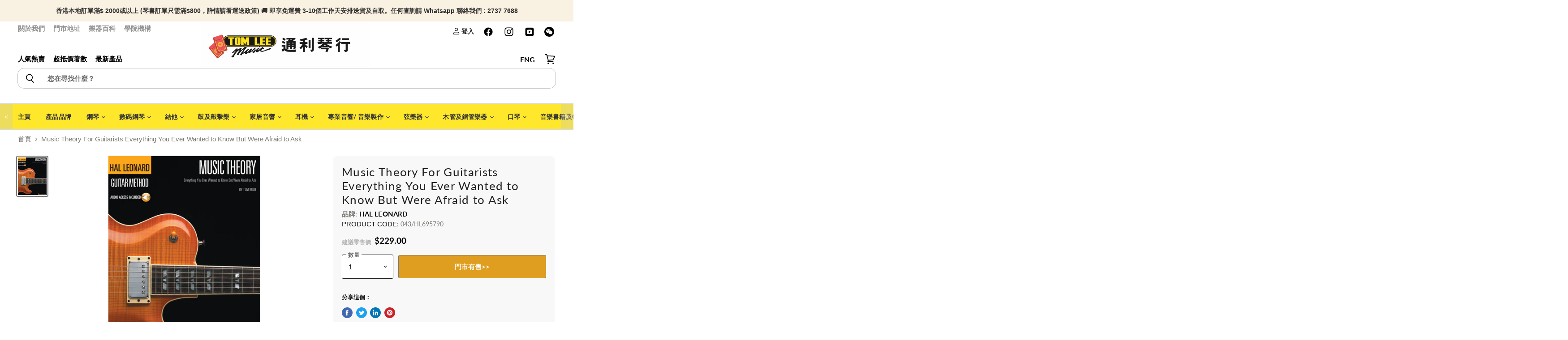

--- FILE ---
content_type: text/javascript
request_url: https://www.tomleemusic.com.hk/cdn/shop/t/5/assets/vue3.4.21.global.min.js?v=45307780351248732681712894839
body_size: 68023
content:
var Vue=function(e){"use strict";function t(e,t){const n=new Set(e.split(","));return t?e=>n.has(e.toLowerCase()):e=>n.has(e)}const E=Object.freeze({}),F=Object.freeze([]),te=()=>{},n=()=>!1,K=e=>111===e.charCodeAt(0)&&110===e.charCodeAt(1)&&(122<e.charCodeAt(2)||e.charCodeAt(2)<97),N=e=>e.startsWith("onUpdate:"),I=Object.assign,k=(e,t)=>{t=e.indexOf(t);-1<t&&e.splice(t,1)},o=Object.prototype.hasOwnProperty,O=(e,t)=>o.call(e,t),le=Array.isArray,d=e=>"[object Map]"===b(e),v=e=>"[object Set]"===b(e),g=e=>"[object Date]"===b(e),ne=e=>"function"==typeof e,ce=e=>"string"==typeof e,de=e=>"symbol"==typeof e,re=e=>null!==e&&"object"==typeof e,ae=e=>(re(e)||ne(e))&&ne(e.then)&&ne(e.catch),y=Object.prototype.toString,b=e=>y.call(e),_=e=>b(e).slice(8,-1),S=e=>"[object Object]"===b(e),w=e=>ce(e)&&"NaN"!==e&&"-"!==e[0]&&""+parseInt(e,10)===e,pe=t(",key,ref,ref_for,ref_key,onVnodeBeforeMount,onVnodeMounted,onVnodeBeforeUpdate,onVnodeUpdated,onVnodeBeforeUnmount,onVnodeUnmounted"),J=t("bind,cloak,else-if,else,for,html,if,model,on,once,pre,show,slot,text,memo");var T=t=>{const n=Object.create(null);return e=>{return n[e]||(n[e]=t(e))}};const A=/-(\w)/g,R=T(e=>e.replace(A,(e,t)=>t?t.toUpperCase():"")),L=/\B([A-Z])/g,M=T(e=>e.replace(L,"-$1").toLowerCase()),V=T(e=>e.charAt(0).toUpperCase()+e.slice(1)),D=T(e=>{return e?"on"+V(e):""}),j=(e,t)=>!Object.is(e,t),he=(t,n)=>{for(let e=0;e<t.length;e++)t[e](n)},fe=(e,t,n)=>{Object.defineProperty(e,t,{configurable:!0,enumerable:!1,value:n})},B=e=>{var t=parseFloat(e);return isNaN(t)?e:t},U=e=>{var t=ce(e)?Number(e):NaN;return isNaN(t)?e:t};let Y;const me=()=>Y=Y||("undefined"!=typeof globalThis?globalThis:"undefined"!=typeof self?self:"undefined"!=typeof window?window:"undefined"!=typeof global?global:{}),X={[1]:"TEXT",2:"CLASS",4:"STYLE",8:"PROPS",16:"FULL_PROPS",32:"NEED_HYDRATION",64:"STABLE_FRAGMENT",128:"KEYED_FRAGMENT",256:"UNKEYED_FRAGMENT",512:"NEED_PATCH",1024:"DYNAMIC_SLOTS",2048:"DEV_ROOT_FRAGMENT","-1":"HOISTED","-2":"BAIL"},Q={[1]:"STABLE",2:"DYNAMIC",3:"FORWARDED"};const Z=t("Infinity,undefined,NaN,isFinite,isNaN,parseFloat,parseInt,decodeURI,decodeURIComponent,encodeURI,encodeURIComponent,Math,Number,Date,Array,Object,Boolean,String,RegExp,Map,Set,JSON,Intl,BigInt,console,Error"),ee=2;function ve(t){if(le(t)){const o={};for(let e=0;e<t.length;e++){var n=t[e],r=(ce(n)?_e:ve)(n);if(r)for(const i in r)o[i]=r[i]}return o}if(ce(t)||re(t))return t}const ge=/;(?![^(]*\))/g,ye=/:([^]+)/,be=/\/\*[^]*?\*\//g;function _e(e){const n={};return e.replace(be,"").split(ge).forEach(e=>{if(e){const t=e.split(ye);1<t.length&&(n[t[0].trim()]=t[1].trim())}}),n}function xe(t){let n="";if(ce(t))n=t;else if(le(t))for(let e=0;e<t.length;e++){var r=xe(t[e]);r&&(n+=r+" ")}else if(re(t))for(const e in t)t[e]&&(n+=e+" ");return n.trim()}const Se=t("html,body,base,head,link,meta,style,title,address,article,aside,footer,header,hgroup,h1,h2,h3,h4,h5,h6,nav,section,div,dd,dl,dt,figcaption,figure,picture,hr,img,li,main,ol,p,pre,ul,a,b,abbr,bdi,bdo,br,cite,code,data,dfn,em,i,kbd,mark,q,rp,rt,ruby,s,samp,small,span,strong,sub,sup,time,u,var,wbr,area,audio,map,track,video,embed,object,param,source,canvas,script,noscript,del,ins,caption,col,colgroup,table,thead,tbody,td,th,tr,button,datalist,fieldset,form,input,label,legend,meter,optgroup,option,output,progress,select,textarea,details,dialog,menu,summary,template,blockquote,iframe,tfoot"),we=t("svg,animate,animateMotion,animateTransform,circle,clipPath,color-profile,defs,desc,discard,ellipse,feBlend,feColorMatrix,feComponentTransfer,feComposite,feConvolveMatrix,feDiffuseLighting,feDisplacementMap,feDistantLight,feDropShadow,feFlood,feFuncA,feFuncB,feFuncG,feFuncR,feGaussianBlur,feImage,feMerge,feMergeNode,feMorphology,feOffset,fePointLight,feSpecularLighting,feSpotLight,feTile,feTurbulence,filter,foreignObject,g,hatch,hatchpath,image,line,linearGradient,marker,mask,mesh,meshgradient,meshpatch,meshrow,metadata,mpath,path,pattern,polygon,polyline,radialGradient,rect,set,solidcolor,stop,switch,symbol,text,textPath,title,tspan,unknown,use,view"),Ce=t("annotation,annotation-xml,maction,maligngroup,malignmark,math,menclose,merror,mfenced,mfrac,mfraction,mglyph,mi,mlabeledtr,mlongdiv,mmultiscripts,mn,mo,mover,mpadded,mphantom,mprescripts,mroot,mrow,ms,mscarries,mscarry,msgroup,msline,mspace,msqrt,msrow,mstack,mstyle,msub,msubsup,msup,mtable,mtd,mtext,mtr,munder,munderover,none,semantics");var T=t("area,base,br,col,embed,hr,img,input,link,meta,param,source,track,wbr"),ke="itemscope,allowfullscreen,formnovalidate,ismap,nomodule,novalidate,readonly";const Te=t(ke),Ee=t(ke+",async,autofocus,autoplay,controls,default,defer,disabled,hidden,inert,loop,open,required,reversed,scoped,seamless,checked,muted,multiple,selected");function Ae(e){return!!e||""===e}const Ne=t("accept,accept-charset,accesskey,action,align,allow,alt,async,autocapitalize,autocomplete,autofocus,autoplay,background,bgcolor,border,buffered,capture,challenge,charset,checked,cite,class,code,codebase,color,cols,colspan,content,contenteditable,contextmenu,controls,coords,crossorigin,csp,data,datetime,decoding,default,defer,dir,dirname,disabled,download,draggable,dropzone,enctype,enterkeyhint,for,form,formaction,formenctype,formmethod,formnovalidate,formtarget,headers,height,hidden,high,href,hreflang,http-equiv,icon,id,importance,inert,integrity,ismap,itemprop,keytype,kind,label,lang,language,loading,list,loop,low,manifest,max,maxlength,minlength,media,min,multiple,muted,name,novalidate,open,optimum,pattern,ping,placeholder,poster,preload,radiogroup,readonly,referrerpolicy,rel,required,reversed,rows,rowspan,sandbox,scope,scoped,selected,shape,size,sizes,slot,span,spellcheck,src,srcdoc,srclang,srcset,start,step,style,summary,tabindex,target,title,translate,type,usemap,value,width,wrap"),Ie=t("xmlns,accent-height,accumulate,additive,alignment-baseline,alphabetic,amplitude,arabic-form,ascent,attributeName,attributeType,azimuth,baseFrequency,baseline-shift,baseProfile,bbox,begin,bias,by,calcMode,cap-height,class,clip,clipPathUnits,clip-path,clip-rule,color,color-interpolation,color-interpolation-filters,color-profile,color-rendering,contentScriptType,contentStyleType,crossorigin,cursor,cx,cy,d,decelerate,descent,diffuseConstant,direction,display,divisor,dominant-baseline,dur,dx,dy,edgeMode,elevation,enable-background,end,exponent,fill,fill-opacity,fill-rule,filter,filterRes,filterUnits,flood-color,flood-opacity,font-family,font-size,font-size-adjust,font-stretch,font-style,font-variant,font-weight,format,from,fr,fx,fy,g1,g2,glyph-name,glyph-orientation-horizontal,glyph-orientation-vertical,glyphRef,gradientTransform,gradientUnits,hanging,height,href,hreflang,horiz-adv-x,horiz-origin-x,id,ideographic,image-rendering,in,in2,intercept,k,k1,k2,k3,k4,kernelMatrix,kernelUnitLength,kerning,keyPoints,keySplines,keyTimes,lang,lengthAdjust,letter-spacing,lighting-color,limitingConeAngle,local,marker-end,marker-mid,marker-start,markerHeight,markerUnits,markerWidth,mask,maskContentUnits,maskUnits,mathematical,max,media,method,min,mode,name,numOctaves,offset,opacity,operator,order,orient,orientation,origin,overflow,overline-position,overline-thickness,panose-1,paint-order,path,pathLength,patternContentUnits,patternTransform,patternUnits,ping,pointer-events,points,pointsAtX,pointsAtY,pointsAtZ,preserveAlpha,preserveAspectRatio,primitiveUnits,r,radius,referrerPolicy,refX,refY,rel,rendering-intent,repeatCount,repeatDur,requiredExtensions,requiredFeatures,restart,result,rotate,rx,ry,scale,seed,shape-rendering,slope,spacing,specularConstant,specularExponent,speed,spreadMethod,startOffset,stdDeviation,stemh,stemv,stitchTiles,stop-color,stop-opacity,strikethrough-position,strikethrough-thickness,string,stroke,stroke-dasharray,stroke-dashoffset,stroke-linecap,stroke-linejoin,stroke-miterlimit,stroke-opacity,stroke-width,style,surfaceScale,systemLanguage,tabindex,tableValues,target,targetX,targetY,text-anchor,text-decoration,text-rendering,textLength,to,transform,transform-origin,type,u1,u2,underline-position,underline-thickness,unicode,unicode-bidi,unicode-range,units-per-em,v-alphabetic,v-hanging,v-ideographic,v-mathematical,values,vector-effect,version,vert-adv-y,vert-origin-x,vert-origin-y,viewBox,viewTarget,visibility,width,widths,word-spacing,writing-mode,x,x-height,x1,x2,xChannelSelector,xlink:actuate,xlink:arcrole,xlink:href,xlink:role,xlink:show,xlink:title,xlink:type,xmlns:xlink,xml:base,xml:lang,xml:space,y,y1,y2,yChannelSelector,z,zoomAndPan");function Oe(e,t){if(e===t)return!0;let n=g(e),r=g(t);if(n||r)return!(!n||!r)&&e.getTime()===t.getTime();if(n=de(e),r=de(t),n||r)return e===t;if(n=le(e),r=le(t),n||r)return!(!n||!r)&&function(t,n){if(t.length!==n.length)return!1;let r=!0;for(let e=0;r&&e<t.length;e++)r=Oe(t[e],n[e]);return r}(e,t);if(n=re(e),r=re(t),n||r){if(!n||!r)return!1;if(Object.keys(e).length!==Object.keys(t).length)return!1;for(const s in e){var o=e.hasOwnProperty(s),i=t.hasOwnProperty(s);if(o&&!i||!o&&i||!Oe(e[s],t[s]))return!1}}return String(e)===String(t)}function Re(e,t){return e.findIndex(e=>Oe(e,t))}const Me=(e,t)=>t&&t.__v_isRef?Me(e,t.value):d(t)?{[`Map(${t.size})`]:[...t.entries()].reduce((e,[t,n],r)=>(e[Pe(t,r)+" =>"]=n,e),{})}:v(t)?{[`Set(${t.size})`]:[...t.values()].map(e=>Pe(e))}:de(t)?Pe(t):!re(t)||le(t)||S(t)?t:String(t),Pe=(e,t="")=>{var n;return de(e)?`Symbol(${null!=(n=e.description)?n:t})`:e};function $e(e,...t){console.warn("[Vue warn] "+e,...t)}let Fe;class Le{constructor(e=!1){this.detached=e,this._active=!0,this.effects=[],this.cleanups=[],this.parent=Fe,!e&&Fe&&(this.index=(Fe.scopes||(Fe.scopes=[])).push(this)-1)}get active(){return this._active}run(e){if(this._active){var t=Fe;try{return Fe=this,e()}finally{Fe=t}}else $e("cannot run an inactive effect scope.")}on(){Fe=this}off(){Fe=this.parent}stop(n){if(this._active){let e,t;for(e=0,t=this.effects.length;e<t;e++)this.effects[e].stop();for(e=0,t=this.cleanups.length;e<t;e++)this.cleanups[e]();if(this.scopes)for(e=0,t=this.scopes.length;e<t;e++)this.scopes[e].stop(!0);if(!this.detached&&this.parent&&!n){const r=this.parent.scopes.pop();r&&r!==this&&((this.parent.scopes[this.index]=r).index=this.index)}this.parent=void 0,this._active=!1}}}function Ve(e,t=Fe){t&&t.active&&t.effects.push(e)}function De(){return Fe}let je;class Be{constructor(e,t,n,r){this.fn=e,this.trigger=t,this.scheduler=n,this.active=!0,this.deps=[],this._dirtyLevel=4,this._trackId=0,this._runnings=0,this._shouldSchedule=!1,this._depsLength=0,Ve(this,r)}get dirty(){if(2===this._dirtyLevel||3===this._dirtyLevel){this._dirtyLevel=1,Ge();for(let e=0;e<this._depsLength;e++){var t=this.deps[e];if(t.computed&&(t.computed.value,4<=this._dirtyLevel))break}1===this._dirtyLevel&&(this._dirtyLevel=0),Je()}return 4<=this._dirtyLevel}set dirty(e){this._dirtyLevel=e?4:0}run(){if(this._dirtyLevel=0,!this.active)return this.fn();var e=ze,t=je;try{return ze=!0,(je=this)._runnings++,Ue(this),this.fn()}finally{He(this),this._runnings--,je=t,ze=e}}stop(){var e;this.active&&(Ue(this),He(this),null!=(e=this.onStop)&&e.call(this),this.active=!1)}}function Ue(e){e._trackId++,e._depsLength=0}function He(t){if(t.deps.length>t._depsLength){for(let e=t._depsLength;e<t.deps.length;e++)qe(t.deps[e],t);t.deps.length=t._depsLength}}function qe(e,t){var n=e.get(t);void 0!==n&&t._trackId!==n&&(e.delete(t),0===e.size&&e.cleanup())}let ze=!0,We=0;const Ke=[];function Ge(){Ke.push(ze),ze=!1}function Je(){var e=Ke.pop();ze=void 0===e||e}function Ye(){We++}function Xe(){for(We--;!We&&Ze.length;)Ze.shift()()}function Qe(e,t,n){var r;t.get(e)!==e._trackId&&(t.set(e,e._trackId),(r=e.deps[e._depsLength])!==t?(r&&qe(r,e),e.deps[e._depsLength++]=t):e._depsLength++,null!=(r=e.onTrack)&&r.call(e,I({effect:e},n)))}const Ze=[];function et(t,n,r){var o;Ye();for(const i of t.keys()){let e;i._dirtyLevel<n&&(null!=e?e:e=t.get(i)===i._trackId)&&(i._shouldSchedule||(i._shouldSchedule=0===i._dirtyLevel),i._dirtyLevel=n),i._shouldSchedule&&(null!=e?e:e=t.get(i)===i._trackId)&&(null!=(o=i.onTrigger)&&o.call(i,I({effect:i},r)),i.trigger(),i._runnings&&!i.allowRecurse||2===i._dirtyLevel||(i._shouldSchedule=!1,i.scheduler&&Ze.push(i.scheduler)))}Xe()}const tt=(e,t)=>{const n=new Map;return n.cleanup=e,n.computed=t,n},nt=new WeakMap,rt=Symbol("iterate"),ot=Symbol("Map key iterate");function h(n,r,o){if(ze&&je){let e=nt.get(n),t=(e||nt.set(n,e=new Map),e.get(o));t||e.set(o,t=tt(()=>e.delete(o))),Qe(je,t,{target:n,type:r,key:o})}}function it(e,t,r,o,i,s){const a=nt.get(e);if(a){let n=[];if("clear"===t)n=[...a.values()];else if("length"===r&&le(e)){const l=Number(o);a.forEach((e,t)=>{("length"===t||!de(t)&&t>=l)&&n.push(e)})}else switch(void 0!==r&&n.push(a.get(r)),t){case"add":le(e)?w(r)&&n.push(a.get("length")):(n.push(a.get(rt)),d(e)&&n.push(a.get(ot)));break;case"delete":le(e)||(n.push(a.get(rt)),d(e)&&n.push(a.get(ot)));break;case"set":d(e)&&n.push(a.get(rt))}Ye();for(const c of n)c&&et(c,4,{target:e,type:t,key:r,newValue:o,oldValue:i,oldTarget:s});Xe()}}const st=t("__proto__,__v_isRef,__isVue"),at=new Set(Object.getOwnPropertyNames(Symbol).filter(e=>"arguments"!==e&&"caller"!==e).map(e=>Symbol[e]).filter(de)),lt=ct();function ct(){const e={};return["includes","indexOf","lastIndexOf"].forEach(r=>{e[r]=function(...e){const n=m(this);for(let e=0,t=this.length;e<t;e++)h(n,"get",e+"");var t=n[r](...e);return-1===t||!1===t?n[r](...e.map(m)):t}}),["push","pop","shift","unshift","splice"].forEach(t=>{e[t]=function(...e){Ge(),Ye();e=m(this)[t].apply(this,e);return Xe(),Je(),e}}),e}function ut(e){const t=m(this);return h(t,"has",e),t.hasOwnProperty(e)}class dt{constructor(e=!1,t=!1){this._isReadonly=e,this._isShallow=t}get(e,t,n){var r=this._isReadonly,o=this._isShallow;if("__v_isReactive"===t)return!r;if("__v_isReadonly"===t)return r;if("__v_isShallow"===t)return o;if("__v_raw"===t)return n===(r?o?qt:Ht:o?Ut:Bt).get(e)||Object.getPrototypeOf(e)===Object.getPrototypeOf(n)?e:void 0;var i=le(e);if(!r){if(i&&O(lt,t))return Reflect.get(lt,t,n);if("hasOwnProperty"===t)return ut}n=Reflect.get(e,t,n);return(de(t)?at.has(t):st(t))?n:(r||h(e,"get",t),o?n:G(n)?i&&w(t)?n:n.value:re(n)?(r?Kt:zt)(n):n)}}class pt extends dt{constructor(e=!1){super(!1,e)}set(e,t,n,r){let o=e[t];if(!this._isShallow){var i=Xt(o);if(Qt(n)||Xt(n)||(o=m(o),n=m(n)),!le(e)&&G(o)&&!G(n))return!i&&(o.value=n,!0)}var i=le(e)&&w(t)?Number(t)<e.length:O(e,t),s=Reflect.set(e,t,n,r);return e===m(r)&&(i?j(n,o)&&it(e,"set",t,n,o):it(e,"add",t,n)),s}deleteProperty(e,t){var n=O(e,t),r=e[t],o=Reflect.deleteProperty(e,t);return o&&n&&it(e,"delete",t,void 0,r),o}has(e,t){var n=Reflect.has(e,t);return de(t)&&at.has(t)||h(e,"has",t),n}ownKeys(e){return h(e,"iterate",le(e)?"length":rt),Reflect.ownKeys(e)}}class ht extends dt{constructor(e=!1){super(!0,e)}set(e,t){return $e(`Set operation on key "${String(t)}" failed: target is readonly.`,e),!0}deleteProperty(e,t){return $e(`Delete operation on key "${String(t)}" failed: target is readonly.`,e),!0}}const ft=new pt,mt=new ht,vt=new pt(!0),gt=new ht(!0),yt=e=>e,bt=e=>Reflect.getPrototypeOf(e);function _t(e,t,n=!1,r=!1){var o=m(e=e.__v_raw),i=m(t);n||(j(t,i)&&h(o,"get",t),h(o,"get",i));const s=bt(o)["has"],a=r?yt:n?nn:tn;return s.call(o,t)?a(e.get(t)):s.call(o,i)?a(e.get(i)):void(e!==o&&e.get(t))}function xt(e,t=!1){const n=this.__v_raw;var r=m(n),o=m(e);return t||(j(e,o)&&h(r,"has",e),h(r,"has",o)),e===o?n.has(e):n.has(e)||n.has(o)}function St(e,t=!1){return e=e.__v_raw,t||h(m(e),"iterate",rt),Reflect.get(e,"size",e)}function wt(e){e=m(e);const t=m(this),n=bt(t);return n.has.call(t,e)||(t.add(e),it(t,"add",e,e)),this}function Ct(e,t){t=m(t);const n=m(this),{has:r,get:o}=bt(n);let i=r.call(n,e);i?jt(n,r,e):(e=m(e),i=r.call(n,e));var s=o.call(n,e);return n.set(e,t),i?j(t,s)&&it(n,"set",e,t,s):it(n,"add",e,t),this}function kt(e){const t=m(this),{has:n,get:r}=bt(t);let o=n.call(t,e);o?jt(t,n,e):(e=m(e),o=n.call(t,e));var i=r?r.call(t,e):void 0,s=t.delete(e);return o&&it(t,"delete",e,void 0,i),s}function Tt(){const e=m(this);var t=0!==e.size,n=new(d(e)?Map:Set)(e),r=e.clear();return t&&it(e,"clear",void 0,void 0,n),r}function Et(s,a){return function(n,r){const o=this,e=o.__v_raw;var t=m(e);const i=a?yt:s?nn:tn;return s||h(t,"iterate",rt),e.forEach((e,t)=>n.call(r,i(e),i(t),o))}}function At(a,l,c){return function(...e){const t=this.__v_raw;var n=m(t),r=d(n);const o="entries"===a||a===Symbol.iterator&&r;r="keys"===a&&r;const i=t[a](...e),s=c?yt:l?nn:tn;return l||h(n,"iterate",r?ot:rt),{next(){var{value:e,done:t}=i.next();return t?{value:e,done:t}:{value:o?[s(e[0]),s(e[1])]:s(e),done:t}},[Symbol.iterator](){return this}}}}function Nt(t){return function(...e){e=e[0]?`on key "${e[0]}" `:"";return $e(V(t)+` operation ${e}failed: target is readonly.`,m(this)),"delete"!==t&&("clear"===t?void 0:this)}}function It(){const t={get(e){return _t(this,e)},get size(){return St(this)},has:xt,add:wt,set:Ct,delete:kt,clear:Tt,forEach:Et(!1,!1)},n={get(e){return _t(this,e,!1,!0)},get size(){return St(this)},has:xt,add:wt,set:Ct,delete:kt,clear:Tt,forEach:Et(!1,!0)},r={get(e){return _t(this,e,!0)},get size(){return St(this,!0)},has(e){return xt.call(this,e,!0)},add:Nt("add"),set:Nt("set"),delete:Nt("delete"),clear:Nt("clear"),forEach:Et(!0,!1)},o={get(e){return _t(this,e,!0,!0)},get size(){return St(this,!0)},has(e){return xt.call(this,e,!0)},add:Nt("add"),set:Nt("set"),delete:Nt("delete"),clear:Nt("clear"),forEach:Et(!0,!0)},e=["keys","values","entries",Symbol.iterator];return e.forEach(e=>{t[e]=At(e,!1,!1),r[e]=At(e,!0,!1),n[e]=At(e,!1,!0),o[e]=At(e,!0,!0)}),[t,r,n,o]}const[Ot,Rt,Mt,Pt]=It();function $t(r,e){const o=e?r?Pt:Mt:r?Rt:Ot;return(e,t,n)=>"__v_isReactive"===t?!r:"__v_isReadonly"===t?r:"__v_raw"===t?e:Reflect.get(O(o,t)&&t in e?o:e,t,n)}const Ft={get:$t(!1,!1)},Lt={get:$t(!1,!0)},Vt={get:$t(!0,!1)},Dt={get:$t(!0,!0)};function jt(e,t,n){var r=m(n);r!==n&&t.call(e,r)&&$e(`Reactive ${n=_(e)} contains both the raw and reactive versions of the same object${"Map"===n?" as keys":""}, which can lead to inconsistencies. Avoid differentiating between the raw and reactive versions of an object and only use the reactive version if possible.`)}const Bt=new WeakMap,Ut=new WeakMap,Ht=new WeakMap,qt=new WeakMap;function zt(e){return Xt(e)?e:Jt(e,!1,ft,Ft,Bt)}function Wt(e){return Jt(e,!1,vt,Lt,Ut)}function Kt(e){return Jt(e,!0,mt,Vt,Ht)}function Gt(e){return Jt(e,!0,gt,Dt,qt)}function Jt(e,t,n,r,o){if(!re(e))return $e("value cannot be made reactive: "+String(e)),e;if(e.__v_raw&&(!t||!e.__v_isReactive))return e;t=o.get(e);if(t)return t;t=function(e){if(e.__v_skip||!Object.isExtensible(e))return 0;switch(_(e)){case"Object":case"Array":return 1;case"Map":case"Set":case"WeakMap":case"WeakSet":return 2;default:return 0}}(e);if(0===t)return e;t=new Proxy(e,2===t?r:n);return o.set(e,t),t}function Yt(e){return Xt(e)?Yt(e.__v_raw):!(!e||!e.__v_isReactive)}function Xt(e){return!(!e||!e.__v_isReadonly)}function Qt(e){return!(!e||!e.__v_isShallow)}function Zt(e){return Yt(e)||Xt(e)}function m(e){var t=e&&e.__v_raw;return t?m(t):e}function en(e){return Object.isExtensible(e)&&fe(e,"__v_skip",!0),e}const tn=e=>re(e)?zt(e):e,nn=e=>re(e)?Kt(e):e;class rn{constructor(e,t,n,r){this.getter=e,this._setter=t,this.dep=void 0,this.__v_isRef=!0,this.__v_isReadonly=!1,this.effect=new Be(()=>e(this._value),()=>sn(this,2===this.effect._dirtyLevel?2:3)),(this.effect.computed=this).effect.active=this._cacheable=!r,this.__v_isReadonly=n}get value(){const e=m(this);return e._cacheable&&!e.effect.dirty||!j(e._value,e._value=e.effect.run())||sn(e,4),on(e),2<=e.effect._dirtyLevel&&(this._warnRecursive&&$e("Computed is still dirty after getter evaluation, likely because a computed is mutating its own dependency in its getter. State mutations in computed getters should be avoided.  Check the docs for more details: https://vuejs.org/guide/essentials/computed.html#getters-should-be-side-effect-free",`

getter: `,this.getter),sn(e,2)),e._value}set value(e){this._setter(e)}get _dirty(){return this.effect.dirty}set _dirty(e){this.effect.dirty=e}}function on(e){var t;ze&&je&&(e=m(e),Qe(je,null!=(t=e.dep)?t:e.dep=tt(()=>e.dep=void 0,e instanceof rn?e:void 0),{target:e,type:"get",key:"value"}))}function sn(e,t=4,n){var r=(e=m(e)).dep;r&&et(r,t,{target:e,type:"set",key:"value",newValue:n})}function G(e){return!(!e||!0!==e.__v_isRef)}function an(e){return ln(e,!1)}function ln(e,t){return G(e)?e:new cn(e,t)}class cn{constructor(e,t){this.__v_isShallow=t,this.dep=void 0,this.__v_isRef=!0,this._rawValue=t?e:m(e),this._value=t?e:tn(e)}get value(){return on(this),this._value}set value(e){var t=this.__v_isShallow||Qt(e)||Xt(e);e=t?e:m(e),j(e,this._rawValue)&&(this._rawValue=e,this._value=t?e:tn(e),sn(this,4,e))}}function un(e){return G(e)?e.value:e}const dn={get:(e,t,n)=>un(Reflect.get(e,t,n)),set:(e,t,n,r)=>{const o=e[t];return G(o)&&!G(n)?(o.value=n,!0):Reflect.set(e,t,n,r)}};function pn(e){return Yt(e)?e:new Proxy(e,dn)}class hn{constructor(e){this.dep=void 0,this.__v_isRef=!0;var{get:e,set:t}=e(()=>on(this),()=>sn(this));this._get=e,this._set=t}get value(){return this._get()}set value(e){this._set(e)}}function fn(e){return new hn(e)}class mn{constructor(e,t,n){this._object=e,this._key=t,this._defaultValue=n,this.__v_isRef=!0}get value(){var e=this._object[this._key];return void 0===e?this._defaultValue:e}set value(e){this._object[this._key]=e}get dep(){return e=m(this._object),t=this._key,null==(e=nt.get(e))?void 0:e.get(t);var e,t}}class vn{constructor(e){this._getter=e,this.__v_isRef=!0,this.__v_isReadonly=!0}get value(){return this._getter()}}function gn(e,t,n){var r=e[t];return G(r)?r:new mn(e,t,n)}const yn=[];function bn(e){yn.push(e)}function _n(){yn.pop()}function oe(e,...t){Ge();const n=yn.length?yn[yn.length-1].component:null;var r=n&&n.appContext.config.warnHandler;const o=function(){let e=yn[yn.length-1];if(!e)return[];const t=[];for(;e;){const r=t[0];r&&r.vnode===e?r.recurseCount++:t.push({vnode:e,recurseCount:0});var n=e.component&&e.component.parent;e=n&&n.vnode}return t}();if(r)wn(r,n,11,[e+t.map(e=>{var t;return null!=(t=null==(t=e.toString)?void 0:t.call(e))?t:JSON.stringify(e)}).join(""),n&&n.proxy,o.map(({vnode:e})=>`at <${Vs(n,e.type)}>`).join("\n"),o]);else{const i=["[Vue warn]: "+e,...t];o.length&&i.push(`
`,...function(e){const r=[];return e.forEach((e,t)=>{var n;r.push(...0===t?[]:[`
`],...({vnode:t,recurseCount:e}=[e][0],e=0<e?`... (${e} recursive calls)`:"",n=!!t.component&&null==t.component.parent,n=" at <"+Vs(t.component,t.type,n),e=">"+e,t.props?[n,...function(t){const n=[],e=Object.keys(t);e.slice(0,3).forEach(e=>{n.push(...function e(t,n,r){return ce(n)?(n=JSON.stringify(n),r?n:[t+"="+n]):"number"==typeof n||"boolean"==typeof n||null==n?r?n:[t+"="+n]:G(n)?(n=e(t,m(n.value),!0),r?n:[t+"=Ref<",n,">"]):ne(n)?[t+"=fn"+(n.name?`<${n.name}>`:"")]:(n=m(n),r?n:[t+"=",n])}(e,t[e]))}),3<e.length&&n.push(" ...");return n}(t.props),e]:[n+e]))}),r}(o)),console.warn(...i)}Je()}function xn(e,t){void 0!==e&&("number"!=typeof e?oe(`${t} is not a valid number - got ${JSON.stringify(e)}.`):isNaN(e)&&oe(t+" is NaN - the duration expression might be incorrect."))}const Sn={sp:"serverPrefetch hook",bc:"beforeCreate hook",c:"created hook",bm:"beforeMount hook",m:"mounted hook",bu:"beforeUpdate hook",u:"updated",bum:"beforeUnmount hook",um:"unmounted hook",a:"activated hook",da:"deactivated hook",ec:"errorCaptured hook",rtc:"renderTracked hook",rtg:"renderTriggered hook",[0]:"setup function",1:"render function",2:"watcher getter",3:"watcher callback",4:"watcher cleanup function",5:"native event handler",6:"component event handler",7:"vnode hook",8:"directive hook",9:"transition hook",10:"app errorHandler",11:"app warnHandler",12:"ref function",13:"async component loader",14:"scheduler flush. This is likely a Vue internals bug. Please open an issue at https://github.com/vuejs/core ."};function wn(e,t,n,r){try{return r?e(...r):e()}catch(e){kn(e,t,n)}}function Cn(t,n,r,o){if(ne(t)){const e=wn(t,n,r,o);return e&&ae(e)&&e.catch(e=>{kn(e,n,r)}),e}const i=[];for(let e=0;e<t.length;e++)i.push(Cn(t[e],n,r,o));return i}function kn(t,n,r,e=!0){var o=n?n.vnode:null;if(n){let e=n.parent;for(var i=n.proxy,s=Sn[r];e;){const a=e.ec;if(a)for(let e=0;e<a.length;e++)if(!1===a[e](t,i,s))return;e=e.parent}n=n.appContext.config.errorHandler;if(n)return void wn(n,null,10,[t,i,s])}var[n,r,o,e=!0]=[t,r,o,e];if(r=Sn[r],o&&bn(o),oe("Unhandled error"+(r?" during execution of "+r:"")),o&&_n(),e)throw n;console.error(n)}let Tn=!1,En=!1;const l=[];let An=0;const Nn=[];let In=null,On=0;const Rn=Promise.resolve();let Mn=null;const Pn=100;function $n(e){const t=Mn||Rn;return e?t.then(this?e.bind(this):e):t}function Fn(e){l.length&&l.includes(e,Tn&&e.allowRecurse?An+1:An)||(null==e.id?l.push(e):l.splice(function(e){let t=An+1,n=l.length;for(;t<n;){var r=t+n>>>1,o=l[r],i=Bn(o);i<e||i===e&&o.pre?t=1+r:n=r}return t}(e.id),0,e),Ln())}function Ln(){Tn||En||(En=!0,Mn=Rn.then(Hn))}function Vn(e){le(e)?Nn.push(...e):In&&In.includes(e,e.allowRecurse?On+1:On)||Nn.push(e),Ln()}function Dn(e,t,n=Tn?An+1:0){for(t=t||new Map;n<l.length;n++){const r=l[n];r&&r.pre&&(e&&r.id!==e.uid||qn(t,r)||(l.splice(n,1),n--,r()))}}function jn(e){if(Nn.length){var t=[...new Set(Nn)].sort((e,t)=>Bn(e)-Bn(t));if(Nn.length=0,In)In.push(...t);else{for(In=t,e=e||new Map,On=0;On<In.length;On++)qn(e,In[On])||In[On]();In=null,On=0}}}const Bn=e=>null==e.id?1/0:e.id,Un=(e,t)=>{var n=Bn(e)-Bn(t);if(0==n){if(e.pre&&!t.pre)return-1;if(t.pre&&!e.pre)return 1}return n};function Hn(e){En=!1,Tn=!0,e=e||new Map,l.sort(Un);try{for(An=0;An<l.length;An++){var t=l[An];!t||!1===t.active||qn(e,t)||wn(t,null,14)}}finally{An=0,l.length=0,jn(e),Tn=!1,Mn=null,(l.length||Nn.length)&&Hn(e)}}function qn(e,t){if(e.has(t)){var n,r=e.get(t);if(r>Pn)return kn(`Maximum recursive updates exceeded${(n=(n=t.ownerInstance)&&Ls(n.type))?` in component <${n}>`:""}. This means you have a reactive effect that is mutating its own dependencies and thus recursively triggering itself. Possible sources include component template, render function, updated hook or watcher source function.`,null,10),!0;e.set(t,r+1)}else e.set(t,1)}let zn=!1;const Wn=new Set,Kn=(me().__VUE_HMR_RUNTIME__={createRecord:Xn(Gn),rerender:Xn(function(e,t){const n=Kn.get(e);n&&(n.initialDef.render=t,[...n.instances].forEach(e=>{t&&(e.render=t,Jn(e.type).render=t),e.renderCache=[],zn=!0,e.effect.dirty=!0,e.update(),zn=!1}))}),reload:Xn(function(e,t){var n=Kn.get(e);if(n){t=Jn(t),Yn(n.initialDef,t);const o=[...n.instances];for(const i of o){var r=Jn(i.type);Wn.has(r)||(r!==n.initialDef&&Yn(r,t),Wn.add(r)),i.appContext.propsCache.delete(i.type),i.appContext.emitsCache.delete(i.type),i.appContext.optionsCache.delete(i.type),i.ceReload?(Wn.add(r),i.ceReload(t.styles),Wn.delete(r)):i.parent?(i.parent.effect.dirty=!0,Fn(i.parent.update)):i.appContext.reload?i.appContext.reload():"undefined"!=typeof window?window.location.reload():console.warn("[HMR] Root or manually mounted instance modified. Full reload required.")}Vn(()=>{for(const e of o)Wn.delete(Jn(e.type))})}})},new Map);function Gn(e,t){return!Kn.has(e)&&(Kn.set(e,{initialDef:Jn(t),instances:new Set}),!0)}function Jn(e){return Ds(e)?e.__vccOpts:e}function Yn(e,t){I(e,t);for(const n in e)"__file"===n||n in t||delete e[n]}function Xn(n){return(e,t)=>{try{return n(e,t)}catch(e){console.error(e),console.warn("[HMR] Something went wrong during Vue component hot-reload. Full reload required.")}}}let Qn,Zn=[],er=!1;function tr(e,...t){Qn?Qn.emit(e,...t):er||Zn.push({event:e,args:t})}function nr(e,t){if(Qn=e)Qn.enabled=!0,Zn.forEach(({event:e,args:t})=>Qn.emit(e,...t)),Zn=[];else if("undefined"==typeof window||!window.HTMLElement||null!=(e=null==(e=window.navigator)?void 0:e.userAgent)&&e.includes("jsdom"))er=!0,Zn=[];else{const n=t.__VUE_DEVTOOLS_HOOK_REPLAY__=t.__VUE_DEVTOOLS_HOOK_REPLAY__||[];n.push(e=>{nr(e,t)}),setTimeout(()=>{Qn||(t.__VUE_DEVTOOLS_HOOK_REPLAY__=null,er=!0,Zn=[])},3e3)}}const rr=ar("component:added"),or=ar("component:updated"),ir=ar("component:removed"),sr=e=>{Qn&&"function"==typeof Qn.cleanupBuffer&&!Qn.cleanupBuffer(e)&&ir(e)};function ar(t){return e=>{tr(t,e.appContext.app,e.uid,e.parent?e.parent.uid:void 0,e)}}const lr=ur("perf:start"),cr=ur("perf:end");function ur(r){return(e,t,n)=>{tr(r,e.appContext.app,e.uid,e,t,n)}}function dr(r,o,...i){if(!r.isUnmounted){var s=r.vnode.props||E,{emitsOptions:a,propsOptions:[l]}=r;if(a)if(o in a){const u=a[o];ne(u)&&!u(...i)&&oe(`Invalid event arguments: event validation failed for event "${o}".`)}else l&&D(o)in l||oe(`Component emitted event "${o}" but it is neither declared in the emits option nor as an "${D(o)}" prop.`);let e=i;var c,a=o.startsWith("update:"),l=a&&o.slice(7),l=(l&&l in s&&({number:l,trim:c}=s[`${"modelValue"===l?"model":l}Modifiers`]||E,c&&(e=i.map(e=>ce(e)?e.trim():e)),l&&(e=i.map(B))),c=e,tr("component:emit",r.appContext.app,r,o,c),o.toLowerCase());l!==o&&s[D(l)]&&oe(`Event "${l}" is emitted in component ${Vs(r,r.type)} but the handler is registered for "${o}". Note that HTML attributes are case-insensitive and you cannot use v-on to listen to camelCase events when using in-DOM templates. You should probably use "${M(o)}" instead of "${o}".`);let t,n=s[t=D(o)]||s[t=D(R(o))];(n=!n&&a?s[t=D(M(o))]:n)&&Cn(n,r,6,e);i=s[t+"Once"];if(i){if(r.emitted){if(r.emitted[t])return}else r.emitted={};r.emitted[t]=!0,Cn(i,r,6,e)}}}function pr(e,t){return e&&K(t)&&(t=t.slice(2).replace(/Once$/,""),O(e,t[0].toLowerCase()+t.slice(1))||O(e,M(t))||O(e,t))}let f=null,hr=null;function fr(e){var t=f;return f=e,hr=e&&e.type.__scopeId||null,t}function mr(r,o=f,e){if(!o)return r;if(r._n)return r;const i=(...e)=>{i._d&&Xi(-1);var t=fr(o);let n;try{n=r(...e)}finally{fr(t),i._d&&Xi(1)}return or(o),n};return i._n=!0,i._c=!0,i._d=!0,i}let vr=!1;function gr(){vr=!0}function yr(t){const{type:e,vnode:n,proxy:r,withProxy:o,props:i,propsOptions:[s],slots:a,attrs:l,emit:c,render:u,renderCache:d,data:p,setupState:h,ctx:f,inheritAttrs:m}=t;let v,g;var y=fr(t);vr=!1;try{if(4&n.shapeFlag){var b=o||r,_=h.__isScriptSetup?new Proxy(b,{get(e,t,n){return oe(`Property '${String(t)}' was accessed via 'this'. Avoid using 'this' in templates.`),Reflect.get(e,t,n)}}):b;v=ds(u.call(_,b,d,i,h,p,f)),g=l}else{const C=e;l===i&&gr(),v=ds(1<C.length?C(i,{get attrs(){return gr(),l},slots:a,emit:c}):C(i,null)),g=e.props?l:xr(l)}}catch(e){Wi.length=0,kn(e,t,1),v=$(se)}let x=v,S=void 0;if(0<v.patchFlag&&2048&v.patchFlag&&([x,S]=br(v)),g&&!1!==m){const k=Object.keys(g);_=x["shapeFlag"];if(k.length)if(7&_)s&&k.some(N)&&(g=Sr(g,s)),x=ls(x,g);else if(!vr&&x.type!==se){var w=Object.keys(l);const T=[],E=[];for(let e=0,t=w.length;e<t;e++){const A=w[e];K(A)?N(A)||T.push(A[2].toLowerCase()+A.slice(3)):E.push(A)}E.length&&oe(`Extraneous non-props attributes (${E.join(", ")}) were passed to component but could not be automatically inherited because component renders fragment or text root nodes.`),T.length&&oe(`Extraneous non-emits event listeners (${T.join(", ")}) were passed to component but could not be automatically inherited because component renders fragment or text root nodes. If the listener is intended to be a component custom event listener only, declare it using the "emits" option.`)}}return n.dirs&&(wr(x)||oe("Runtime directive used on component with non-element root node. The directives will not function as intended."),(x=ls(x)).dirs=x.dirs?x.dirs.concat(n.dirs):n.dirs),n.transition&&(wr(x)||oe("Component inside <Transition> renders non-element root node that cannot be animated."),x.transition=n.transition),S?S(x):v=x,fr(y),v}const br=t=>{const n=t.children,r=t.dynamicChildren;var e=_r(n,!1);if(!e)return[t,void 0];if(0<e.patchFlag&&2048&e.patchFlag)return br(e);const o=n.indexOf(e),i=r?r.indexOf(e):-1;return[ds(e),e=>{n[o]=e,r&&(-1<i?r[i]=e:0<e.patchFlag&&(t.dynamicChildren=[...r,e]))}]};function _r(t,n=!0){let r;for(let e=0;e<t.length;e++){var o=t[e];if(!es(o))return;if(o.type!==se||"v-if"===o.children){if(r)return;if(r=o,n&&0<r.patchFlag&&2048&r.patchFlag)return _r(r.children)}}return r}const xr=e=>{let t;for(const n in e)"class"!==n&&"style"!==n&&!K(n)||((t=t||{})[n]=e[n]);return t},Sr=(e,t)=>{const n={};for(const r in e)N(r)&&r.slice(9)in t||(n[r]=e[r]);return n},wr=e=>7&e.shapeFlag||e.type===se;function Cr(t,n,r){var o=Object.keys(n);if(o.length!==Object.keys(t).length)return!0;for(let e=0;e<o.length;e++){var i=o[e];if(n[i]!==t[i]&&!pr(r,i))return!0}return!1}function kr({vnode:e,parent:t},n){for(;t;){const r=t.subTree;if(r.suspense&&r.suspense.activeBranch===e&&(r.el=e.el),r!==e)break;(e=t.vnode).el=n,t=t.parent}}const Tr="components";const Er=Symbol.for("v-ndc");function Ar(e,t,n=!0,r=!1){var o=f||C;if(o){var i=o.type;if(e===Tr){var s=Ls(i,!1);if(s&&(s===t||s===R(t)||s===V(R(t))))return i}s=Nr(o[e]||i[e],t)||Nr(o.appContext[e],t);return!s&&r?i:(n&&!s&&(o=e===Tr?`
If this is a native custom element, make sure to exclude it from component resolution via compilerOptions.isCustomElement.`:"",oe(`Failed to resolve ${e.slice(0,-1)}: `+t+o)),s)}oe(`resolve${V(e.slice(0,-1))} can only be used in render() or setup().`)}function Nr(e,t){return e&&(e[t]||e[R(t)]||e[V(R(t))])}const Ir=e=>e.__isSuspense;let Or=0;ke={name:"Suspense",__isSuspense:!0,process(e,t,n,r,o,i,s,a,l,c){if(null!=e){if(i&&0<i.deps&&!e.suspense.isInFallback)return t.suspense=e.suspense,void((t.suspense.vnode=t).el=e.el);{var[e,u,d,p,h,f,m,v,{p:g,um:y,o:{createElement:b}}]=[e,t,n,r,o,s,a,l,c];const _=u.suspense=e.suspense,x=((_.vnode=u).el=e.el,u.ssContent),S=u.ssFallback,{activeBranch:w,pendingBranch:C,isInFallback:k,isHydrating:T}=_;if(C)ts(_.pendingBranch=x,C)?(g(C,x,_.hiddenContainer,null,h,_,f,m,v),_.deps<=0?_.resolve():k&&!T&&(g(w,S,d,p,h,null,f,m,v),Lr(_,S))):(_.pendingId=Or++,T?(_.isHydrating=!1,_.activeBranch=C):y(C,h,_),_.deps=0,_.effects.length=0,_.hiddenContainer=b("div"),k?(g(null,x,_.hiddenContainer,null,h,_,f,m,v),_.deps<=0?_.resolve():(g(w,S,d,p,h,null,f,m,v),Lr(_,S))):w&&ts(x,w)?(g(w,x,d,p,h,_,f,m,v),_.resolve(!0)):(g(null,x,_.hiddenContainer,null,h,_,f,m,v),_.deps<=0&&_.resolve()));else if(w&&ts(x,w))g(w,x,d,p,h,_,f,m,v),Lr(_,x);else if(Rr(u,"onPending"),512&(_.pendingBranch=x).shapeFlag?_.pendingId=x.component.suspenseId:_.pendingId=Or++,g(null,x,_.hiddenContainer,null,h,_,f,m,v),_.deps<=0)_.resolve();else{const{timeout:E,pendingId:A}=_;0<E?setTimeout(()=>{_.pendingId===A&&_.fallback(S)},E):0===E&&_.fallback(S)}}}else{e=t;y=n;b=r;d=o;p=i;u=s;g=a;h=l;f=c;const{p:N,o:{createElement:I}}=f,O=I("div"),R=e.suspense=Pr(e,p,d,y,O,b,u,g,h,f);N(null,R.pendingBranch=e.ssContent,O,null,d,R,u,g),0<R.deps?(Rr(e,"onPending"),Rr(e,"onFallback"),N(null,e.ssFallback,y,b,d,null,u,g),Lr(R,e.ssFallback)):R.resolve(!1,!0)}},hydrate:function(e,t,n,r,o,i,s,a,l){const c=t.suspense=Pr(t,r,n,e.parentNode,document.createElement("div"),null,o,i,s,a,!0),u=l(e,c.pendingBranch=t.ssContent,n,c,i,s);0===c.deps&&c.resolve(!1,!0);return u},create:Pr,normalize:function(e){var{shapeFlag:t,children:n}=e,t=32&t;e.ssContent=$r(t?n.default:n),e.ssFallback=t?$r(n.fallback):$(se)}};function Rr(e,t){const n=e.props&&e.props[t];ne(n)&&n()}let Mr=!1;function Pr(e,p,n,t,r,h,s,c,u,o,i=!1){Mr||(Mr=!0,console[console.info?"info":"log"]("<Suspense> is an experimental feature and its API will likely change."));const{p:d,m:f,um:m,n:v,o:{parentNode:g,remove:a}}=o;let y;const b=null!=(null==(l=(o=e).props)?void 0:l.suspensible)&&!1!==o.props.suspensible;b&&null!=p&&p.pendingBranch&&(y=p.pendingId,p.deps++);var l=e.props?U(e.props.timeout):void 0;xn(l,"Suspense timeout");const _=h,x={vnode:e,parent:p,parentComponent:n,namespace:s,container:t,hiddenContainer:r,deps:0,pendingId:Or++,timeout:"number"==typeof l?l:-1,activeBranch:null,pendingBranch:null,isInFallback:!i,isHydrating:i,isUnmounted:!1,effects:[],resolve(e=!1,t=!1){if(!e&&!x.pendingBranch)throw new Error("suspense.resolve() is called without a pending branch.");if(x.isUnmounted)throw new Error("suspense.resolve() is called on an already unmounted suspense boundary.");const{vnode:n,activeBranch:r,pendingBranch:o,pendingId:i,effects:s,parentComponent:a,container:l}=x;let c=!1,u=(x.isHydrating?x.isHydrating=!1:e||((c=r&&o.transition&&"out-in"===o.transition.mode)&&(r.transition.afterLeave=()=>{i===x.pendingId&&(f(o,l,h===_?v(r):h,0),Vn(s))}),r&&(g(r.el)!==x.hiddenContainer&&(h=v(r)),m(r,a,x,!0)),c||f(o,l,h,0)),Lr(x,o),x.pendingBranch=null,x.isInFallback=!1,x.parent),d=!1;for(;u;){if(u.pendingBranch){u.effects.push(...s),d=!0;break}u=u.parent}d||c||Vn(s),x.effects=[],b&&p&&p.pendingBranch&&y===p.pendingId&&(p.deps--,0!==p.deps||t||p.resolve()),Rr(n,"onResolve")},fallback(e){if(x.pendingBranch){const{vnode:r,activeBranch:o,parentComponent:i,container:s,namespace:a}=x,l=(Rr(r,"onFallback"),v(o));var t=()=>{x.isInFallback&&(d(null,e,s,l,i,null,a,c,u),Lr(x,e))},n=e.transition&&"out-in"===e.transition.mode;n&&(o.transition.afterLeave=t),x.isInFallback=!0,m(o,i,null,!0),n||t()}},move(e,t,n){x.activeBranch&&f(x.activeBranch,e,t,n),x.container=e},next(){return x.activeBranch&&v(x.activeBranch)},registerDep(n,r){const o=!!x.pendingBranch,i=(o&&x.deps++,n.vnode.el);n.asyncDep.catch(e=>{kn(e,n,0)}).then(e=>{if(!n.isUnmounted&&!x.isUnmounted&&x.pendingId===n.suspenseId){n.asyncResolved=!0;const t=n["vnode"];bn(t),Es(n,e,!1),i&&(t.el=i);e=!i&&n.subTree.el;r(n,t,g(i||n.subTree.el),i?null:v(n.subTree),x,s,u),e&&a(e),kr(n,t.el),_n(),o&&0==--x.deps&&x.resolve()}})},unmount(e,t){x.isUnmounted=!0,x.activeBranch&&m(x.activeBranch,n,e,t),x.pendingBranch&&m(x.pendingBranch,n,e,t)}};return x}function $r(t){let e;var n;return ne(t)&&((n=Yi&&t._c)&&(t._d=!1,Gi()),t=t(),n&&(t._d=!0,e=Ki,Ji())),le(t)&&(!(n=_r(t))&&0<t.filter(e=>e!==Er).length&&oe("<Suspense> slots expect a single root node."),t=n),t=ds(t),e&&!t.dynamicChildren&&(t.dynamicChildren=e.filter(e=>e!==t)),t}function Fr(e,t){t&&t.pendingBranch?le(e)?t.effects.push(...e):t.effects.push(e):Vn(e)}function Lr(e,t){e.activeBranch=t;const{vnode:n,parentComponent:r}=e;let o=t.el;for(;!o&&t.component;)t=t.component.subTree,o=t.el;n.el=o,r&&r.subTree===n&&(r.vnode.el=o,kr(r,o))}var Vr=Symbol.for("v-scx");function Dr(e,t){return Hr(e,null,I({},t,{flush:"post"}))}function jr(e,t){return Hr(e,null,I({},t,{flush:"sync"}))}const Br={};function Ur(e,t,n){return ne(t)||oe("`watch(fn, options?)` signature has been moved to a separate API. Use `watchEffect(fn, options?)` instead. `watch` now only supports `watch(source, cb, options?) signature."),Hr(e,t,n)}function Hr(e,t,{immediate:n,deep:r,flush:o,once:i,onTrack:s,onTrigger:a}=E){if(t&&i){const S=t;t=(...e)=>{S(...e),x()}}void 0!==r&&"number"==typeof r&&oe('watch() "deep" option with number value will be used as watch depth in future versions. Please use a boolean instead to avoid potential breakage.'),t||(void 0!==n&&oe('watch() "immediate" option is only respected when using the watch(source, callback, options?) signature.'),void 0!==r&&oe('watch() "deep" option is only respected when using the watch(source, callback, options?) signature.'),void 0!==i&&oe('watch() "once" option is only respected when using the watch(source, callback, options?) signature.'));const l=e=>{oe("Invalid watch source: ",e,"A watch source can only be a getter/effect function, a ref, a reactive object, or an array of these types.")},c=C,u=e=>!0===r?e:zr(e,!1===r?1:void 0);let d,p=!1,h=!1;if(G(e)?(d=()=>e.value,p=Qt(e)):Yt(e)?(d=()=>u(e),p=!0):le(e)?(h=!0,p=e.some(e=>Yt(e)||Qt(e)),d=()=>e.map(e=>G(e)?e.value:Yt(e)?u(e):ne(e)?wn(e,c,2):void l(e))):ne(e)?d=t?()=>wn(e,c,2):()=>(f&&f(),Cn(e,c,3,[m])):(d=te,l(e)),t&&r){const w=d;d=()=>zr(w())}let f,m=e=>{f=b.onStop=()=>{wn(e,c,4),f=b.onStop=void 0}},v=h?new Array(e.length).fill(Br):Br;const g=()=>{if(b.active&&b.dirty)if(t){const e=b.run();(r||p||(h?e.some((e,t)=>j(e,v[t])):j(e,v)))&&(f&&f(),Cn(t,c,3,[e,v===Br?void 0:h&&v[0]===Br?[]:v,m]),v=e)}else b.run()};g.allowRecurse=!!t;let y;y="sync"===o?g:"post"===o?()=>P(g,c&&c.suspense):(g.pre=!0,c&&(g.id=c.uid),()=>Fn(g));const b=new Be(d,te,y),_=Fe,x=()=>{b.stop(),_&&k(_.effects,b)};return b.onTrack=s,b.onTrigger=a,t?n?g():v=b.run():"post"===o?P(b.run.bind(b),c&&c.suspense):b.run(),x}function qr(e,t){const n=t.split(".");return()=>{let t=e;for(let e=0;e<n.length&&t;e++)t=t[n[e]];return t}}function zr(t,n,r=0,o){if(!re(t)||t.__v_skip)return t;if(n&&0<n){if(n<=r)return t;r++}if((o=o||new Set).has(t))return t;if(o.add(t),G(t))zr(t.value,n,r,o);else if(le(t))for(let e=0;e<t.length;e++)zr(t[e],n,r,o);else if(v(t)||d(t))t.forEach(e=>{zr(e,n,r,o)});else if(S(t))for(const e in t)zr(t[e],n,r,o);return t}function Wr(e){J(e)&&oe("Do not use built-in directive ids as custom directive id: "+e)}function Kr(t,n,r,o){var i=t.dirs,s=n&&n.dirs;for(let e=0;e<i.length;e++){const l=i[e];s&&(l.oldValue=s[e].value);var a=l.dir[o];a&&(Ge(),Cn(a,r,8,[t.el,l,t,n]),Je())}}const Gr=Symbol("_leaveCb"),Jr=Symbol("_enterCb");function Yr(){const e={isMounted:!1,isLeaving:!1,isUnmounting:!1,leavingVNodes:new Map};return _o(()=>{e.isMounted=!0}),wo(()=>{e.isUnmounting=!0}),e}var Xr=[Function,Array],Xr={mode:String,appear:Boolean,persisted:Boolean,onBeforeEnter:Xr,onEnter:Xr,onAfterEnter:Xr,onEnterCancelled:Xr,onBeforeLeave:Xr,onLeave:Xr,onAfterLeave:Xr,onLeaveCancelled:Xr,onBeforeAppear:Xr,onAppear:Xr,onAfterAppear:Xr,onAppearCancelled:Xr};const Qr={name:"BaseTransition",props:Xr,setup(c,{slots:t}){const u=ys(),d=Yr();return()=>{var n=t.default&&oo(t.default(),!0);if(n&&n.length){let t=n[0];if(1<n.length){let e=!1;for(const a of n)if(a.type!==se){if(e){oe("<transition> can only be used on a single element or component. Use <transition-group> for lists.");break}t=a,e=!0}}var n=m(c),e=n["mode"];if(e&&"in-out"!==e&&"out-in"!==e&&"default"!==e&&oe("invalid <transition> mode: "+e),d.isLeaving)return to(t);var r=no(t);if(!r)return to(t);const i=eo(r,n,d,u);ro(r,i);var o=u.subTree;const s=o&&no(o);if(s&&s.type!==se&&!ts(r,s)){const l=eo(s,n,d,u);if(ro(s,l),"out-in"===e)return d.isLeaving=!0,l.afterLeave=()=>{(d.isLeaving=!1)!==u.update.active&&(u.effect.dirty=!0,u.update())},to(t);"in-out"===e&&r.type!==se&&(l.delayLeave=(e,t,n)=>{const r=Zr(d,s);r[String(s.key)]=s,e[Gr]=()=>{t(),e[Gr]=void 0,delete i.delayedLeave},i.delayedLeave=n})}return t}}}};function Zr(e,t){const n=e["leavingVNodes"];let r=n.get(t.type);return r||(r=Object.create(null),n.set(t.type,r)),r}function eo(i,t,s,n){const{appear:a,mode:e,persisted:r=!1,onBeforeEnter:o,onEnter:l,onAfterEnter:c,onEnterCancelled:u,onBeforeLeave:d,onLeave:p,onAfterLeave:h,onLeaveCancelled:f,onBeforeAppear:m,onAppear:v,onAfterAppear:g,onAppearCancelled:y}=t,b=String(i.key),_=Zr(s,i),x=(e,t)=>{e&&Cn(e,n,9,t)},S=(e,t)=>{const n=t[1];x(e,t),le(e)?e.every(e=>e.length<=1)&&n():e.length<=1&&n()},w={mode:e,persisted:r,beforeEnter(e){let t=o;if(!s.isMounted){if(!a)return;t=m||o}e[Gr]&&e[Gr](!0);const n=_[b];n&&ts(i,n)&&n.el[Gr]&&n.el[Gr](),x(t,[e])},enter(t){let e=l,n=c,r=u;if(!s.isMounted){if(!a)return;e=v||l,n=g||c,r=y||u}let o=!1;var i=t[Jr]=e=>{o||(o=!0,e?x(r,[t]):x(n,[t]),w.delayedLeave&&w.delayedLeave(),t[Jr]=void 0)};e?S(e,[t,i]):i()},leave(t,n){const r=String(i.key);if(t[Jr]&&t[Jr](!0),s.isUnmounting)return n();x(d,[t]);let o=!1;var e=t[Gr]=e=>{o||(o=!0,n(),e?x(f,[t]):x(h,[t]),t[Gr]=void 0,_[r]===i&&delete _[r])};_[r]=i,p?S(p,[t,e]):e()},clone(e){return eo(e,t,s,n)}};return w}function to(e){if(lo(e))return(e=ls(e)).children=null,e}function no(e){return lo(e)?e.component?e.component.subTree:e.children?e.children[0]:void 0:e}function ro(e,t){6&e.shapeFlag&&e.component?ro(e.component.subTree,t):128&e.shapeFlag?(e.ssContent.transition=t.clone(e.ssContent),e.ssFallback.transition=t.clone(e.ssFallback)):e.transition=t}function oo(t,n=!1,r){let o=[],i=0;for(let e=0;e<t.length;e++){var s=t[e],a=null==r?s.key:String(r)+String(null!=s.key?s.key:e);s.type===ie?(128&s.patchFlag&&i++,o=o.concat(oo(s.children,n,a))):!n&&s.type===se||o.push(null!=a?ls(s,{key:a}):s)}if(1<i)for(let e=0;e<o.length;e++)o[e].patchFlag=-2;return o}function io(e,t){return ne(e)?(()=>I({name:e.name},t,{setup:e}))():e}const so=e=>!!e.type.__asyncLoader;function ao(e,t){var{ref:n,props:r,children:o,ce:i}=t.vnode;const s=$(e,r,o);return s.ref=n,s.ce=i,delete t.vnode.ce,s}const lo=e=>e.type.__isKeepAlive;var co={name:"KeepAlive",__isKeepAlive:!0,props:{include:[String,RegExp,Array],exclude:[String,RegExp,Array],max:[String,Number]},setup(a,{slots:l}){const r=ys(),e=r.ctx,c=new Map,u=new Set;let d=null;r.__v_cache=c;const s=r.suspense,{p,m:h,um:t,o:{createElement:n}}=e["renderer"],o=n("div");function i(e){mo(e),t(e,r,s,!0)}function f(n){c.forEach((e,t)=>{e=Ls(e.type);!e||n&&n(e)||m(t)})}function m(e){var t=c.get(e);d&&ts(t,d)?d&&mo(d):i(t),c.delete(e),u.delete(e)}e.activate=(t,e,n,r,o)=>{const i=t.component;h(t,e,n,0,s),p(i.vnode,t,e,n,i,s,r,t.slotScopeIds,o),P(()=>{i.isDeactivated=!1,i.a&&he(i.a);var e=t.props&&t.props.onVnodeMounted;e&&ms(e,i.parent,t)},s),rr(i)},e.deactivate=t=>{const n=t.component;h(t,o,null,1,s),P(()=>{n.da&&he(n.da);var e=t.props&&t.props.onVnodeUnmounted;e&&ms(e,n.parent,t),n.isDeactivated=!0},s),rr(n)},Ur(()=>[a.include,a.exclude],([t,n])=>{t&&f(e=>uo(t,e)),n&&f(e=>!uo(n,e))},{flush:"post",deep:!0});let v=null;var g=()=>{null!=v&&c.set(v,vo(r.subTree))};return _o(g),So(g),wo(()=>{c.forEach(e=>{var{subTree:t,suspense:n}=r,t=vo(t);if(e.type===t.type&&e.key===t.key)return mo(t),void((t=t.component.da)&&P(t,n));i(e)})}),()=>{if(v=null,!l.default)return null;var e=l.default();const t=e[0];if(1<e.length)return oe("KeepAlive should contain exactly one component child."),d=null,e;if(!(es(t)&&(4&t.shapeFlag||128&t.shapeFlag)))return d=null,t;let n=vo(t);var e=n.type,r=Ls(so(n)?n.type.__asyncResolved||{}:e),{include:o,exclude:i,max:s}=a;if(o&&(!r||!uo(o,r))||i&&r&&uo(i,r))return d=n,t;o=null==n.key?e:n.key,i=c.get(o);return n.el&&(n=ls(n),128&t.shapeFlag&&(t.ssContent=n)),v=o,i?(n.el=i.el,n.component=i.component,n.transition&&ro(n,n.transition),n.shapeFlag|=512,u.delete(o),u.add(o)):(u.add(o),s&&u.size>parseInt(s,10)&&m(u.values().next().value)),n.shapeFlag|=256,d=n,Ir(t.type)?t:n}}};function uo(e,t){return le(e)?e.some(e=>uo(e,t)):ce(e)?e.split(",").includes(t):(n=e,"[object RegExp]"===b(n)&&e.test(t));var n}function po(e,t){fo(e,"a",t)}function ho(e,t){fo(e,"da",t)}function fo(t,n,r=C){var o=t.__wdc||(t.__wdc=()=>{let e=r;for(;e;){if(e.isDeactivated)return;e=e.parent}return t()});if(go(n,o,r),r){let e=r.parent;for(;e&&e.parent;)lo(e.parent.vnode)&&!function(e,t,n,r){const o=go(t,e,r,!0);Co(()=>{k(r[t],o)},n)}(o,n,r,e),e=e.parent}}function mo(e){e.shapeFlag&=-257,e.shapeFlag&=-513}function vo(e){return 128&e.shapeFlag?e.ssContent:e}function go(n,r,o=C,e=!1){if(o){const i=o[n]||(o[n]=[]);var t=r.__weh||(r.__weh=(...e)=>{if(!o.isUnmounted){Ge();const t=xs(o);e=Cn(r,o,n,e);return t(),Je(),e}});return e?i.unshift(t):i.push(t),t}oe(D(Sn[n].replace(/ hook$/,""))+" is called when there is no active component instance to be associated with. Lifecycle injection APIs can only be used during execution of setup(). If you are using async setup(), make sure to register lifecycle hooks before the first await statement.")}var yo=n=>(t,e=C)=>(!Ts||"sp"===n)&&go(n,(...e)=>t(...e),e);const bo=yo("bm"),_o=yo("m"),xo=yo("bu"),So=yo("u"),wo=yo("bum"),Co=yo("um"),ko=yo("sp"),To=yo("rtg"),Eo=yo("rtc");function Ao(e,t=C){go("ec",e,t)}const No=e=>e?ks(e)?Ps(e)||e.proxy:No(e.parent):null,Io=I(Object.create(null),{$:e=>e,$el:e=>e.vnode.el,$data:e=>e.data,$props:e=>Gt(e.props),$attrs:e=>Gt(e.attrs),$slots:e=>Gt(e.slots),$refs:e=>Gt(e.refs),$parent:e=>No(e.parent),$root:e=>No(e.root),$emit:e=>e.emit,$options:e=>Bo(e),$forceUpdate:e=>e.f||(e.f=()=>{e.effect.dirty=!0,Fn(e.update)}),$nextTick:e=>e.n||(e.n=$n.bind(e.proxy)),$watch:e=>function(e,t,n){const r=this.proxy;var o=ce(e)?e.includes(".")?qr(r,e):()=>r[e]:e.bind(r,r);let i;ne(t)?i=t:(i=t.handler,n=t);const s=xs(this);return t=Hr(o,i.bind(r),n),s(),t}.bind(e)}),Oo=e=>"_"===e||"$"===e,Ro=(e,t)=>e!==E&&!e.__isScriptSetup&&O(e,t),Mo={get({_:e},t){const{ctx:n,setupState:r,data:o,props:i,accessCache:s,type:a,appContext:l}=e;if("__isVue"===t)return!0;if("$"!==t[0]){var c=s[t];if(void 0!==c)switch(c){case 1:return r[t];case 2:return o[t];case 4:return n[t];case 3:return i[t]}else{if(Ro(r,t))return s[t]=1,r[t];if(o!==E&&O(o,t))return s[t]=2,o[t];if((c=e.propsOptions[0])&&O(c,t))return s[t]=3,i[t];if(n!==E&&O(n,t))return s[t]=4,n[t];Vo&&(s[t]=0)}}const u=Io[t];let d,p;return u?("$attrs"===t?(h(e,"get",t),gr()):"$slots"===t&&h(e,"get",t),u(e)):(d=a.__cssModules)&&(d=d[t])?d:n!==E&&O(n,t)?(s[t]=4,n[t]):(p=l.config.globalProperties,O(p,t)?p[t]:void(!f||ce(t)&&0===t.indexOf("__v")||(o!==E&&Oo(t[0])&&O(o,t)?oe(`Property ${JSON.stringify(t)} must be accessed via $data because it starts with a reserved character ("$" or "_") and is not proxied on the render context.`):e===f&&oe(`Property ${JSON.stringify(t)} was accessed during render but is not defined on instance.`))))},set({_:e},t,n){const{data:r,setupState:o,ctx:i}=e;return Ro(o,t)?(o[t]=n,!0):o.__isScriptSetup&&O(o,t)?(oe(`Cannot mutate <script setup> binding "${t}" from Options API.`),!1):r!==E&&O(r,t)?(r[t]=n,!0):O(e.props,t)?(oe(`Attempting to mutate prop "${t}". Props are readonly.`),!1):"$"===t[0]&&t.slice(1)in e?(oe(`Attempting to mutate public property "${t}". Properties starting with $ are reserved and readonly.`),!1):(t in e.appContext.config.globalProperties?Object.defineProperty(i,t,{enumerable:!0,configurable:!0,value:n}):i[t]=n,!0)},has({_:{data:e,setupState:t,accessCache:n,ctx:r,appContext:o,propsOptions:i}},s){return!!n[s]||e!==E&&O(e,s)||Ro(t,s)||(n=i[0])&&O(n,s)||O(r,s)||O(Io,s)||O(o.config.globalProperties,s)},defineProperty(e,t,n){return null!=n.get?e._.accessCache[t]=0:O(n,"value")&&this.set(e,t,n.value,null),Reflect.defineProperty(e,t,n)},ownKeys:e=>(oe("Avoid app logic that relies on enumerating keys on a component instance. The keys will be empty in production mode to avoid performance overhead."),Reflect.ownKeys(e))},Po=I({},Mo,{get(e,t){if(t!==Symbol.unscopables)return Mo.get(e,t,e)},has(e,t){var n="_"!==t[0]&&!Z(t);return!n&&Mo.has(e,t)&&oe(`Property ${JSON.stringify(t)} should not start with _ which is a reserved prefix for Vue internals.`),n}});const $o=e=>oe(e+"() is a compiler-hint helper that is only usable inside <script setup> of a single file component. Its arguments should be compiled away and passing it at runtime has no effect.");function Fo(){const e=ys();return e||oe("useContext() called without active instance."),e.setupContext||(e.setupContext=Ms(e))}function Lo(e){return le(e)?e.reduce((e,t)=>(e[t]=null,e),{}):e}let Vo=!0;function Do(e){var t=Bo(e);const n=e.proxy;var r=e.ctx;Vo=!1,t.beforeCreate&&jo(t.beforeCreate,e,"bc");const{data:o,computed:i,methods:s,watch:a,provide:l,inject:c,created:u,beforeMount:d,mounted:p,beforeUpdate:F,updated:L,activated:V,deactivated:D,beforeUnmount:j,unmounted:B,render:h,renderTracked:U,renderTriggered:H,errorCaptured:q,serverPrefetch:z,expose:f,inheritAttrs:m,components:v,directives:g}=t,y=function(){const n=Object.create(null);return(e,t)=>{n[t]?oe(`${e} property "${t}" is already defined in ${n[t]}.`):n[t]=e}}();var[t]=e.propsOptions;if(t)for(const C in t)y("Props",C);if(c){var[b,_,W=te]=[c,r,y];for(const k in b=le(b)?zo(b):b){var x=b[k];let t;G(t=re(x)?"default"in x?ei(x.from||k,x.default,!0):ei(x.from||k):ei(x))?Object.defineProperty(_,k,{enumerable:!0,configurable:!0,get:()=>t.value,set:e=>t.value=e}):_[k]=t,W("Inject",k)}}if(s)for(const T in s){const E=s[T];ne(E)?(Object.defineProperty(r,T,{value:E.bind(n),configurable:!0,enumerable:!0,writable:!0}),y("Methods",T)):oe(`Method "${T}" has type "${typeof E}" in the component definition. Did you reference the function correctly?`)}if(o){ne(o)||oe("The data option must be a function. Plain object usage is no longer supported.");const A=o.call(n,n);if(ae(A)&&oe("data() returned a Promise - note data() cannot be async; If you intend to perform data fetching before component renders, use async setup() + <Suspense>."),re(A)){e.data=zt(A);for(const N in A)y("Data",N),Oo(N[0])||Object.defineProperty(r,N,{configurable:!0,enumerable:!0,get:()=>A[N],set:te})}else oe("data() should return an object.")}if(Vo=!0,i)for(const I in i){const O=i[I];var S=ne(O)?O.bind(n,n):ne(O.get)?O.get.bind(n,n):te,K=(S===te&&oe(`Computed property "${I}" has no getter.`),!ne(O)&&ne(O.set)?O.set.bind(n):()=>{oe(`Write operation failed: computed property "${I}" is readonly.`)});const R=js({get:S,set:K});Object.defineProperty(r,I,{enumerable:!0,configurable:!0,get:()=>R.value,set:e=>R.value=e}),y("Computed",I)}if(a)for(const M in a)!function t(e,n,r,o){const i=o.includes(".")?qr(r,o):()=>r[o];if(ce(e)){const s=n[e];ne(s)?Ur(i,s):oe(`Invalid watch handler specified by key "${e}"`,s)}else if(ne(e))Ur(i,e.bind(r));else if(re(e))if(le(e))e.forEach(e=>t(e,n,r,o));else{const a=ne(e.handler)?e.handler.bind(r):n[e.handler];ne(a)?Ur(i,a,e):oe(`Invalid watch handler specified by key "${e.handler}"`,a)}else oe(`Invalid watch option: "${o}"`,e)}(a[M],r,n,M);if(l){const P=ne(l)?l.call(n):l;Reflect.ownKeys(P).forEach(e=>{Zo(e,P[e])})}function w(t,e){le(e)?e.forEach(e=>t(e.bind(n))):e&&t(e.bind(n))}if(u&&jo(u,e,"c"),w(bo,d),w(_o,p),w(xo,F),w(So,L),w(po,V),w(ho,D),w(Ao,q),w(Eo,U),w(To,H),w(wo,j),w(Co,B),w(ko,z),le(f))if(f.length){const $=e.exposed||(e.exposed={});f.forEach(t=>{Object.defineProperty($,t,{get:()=>n[t],set:e=>n[t]=e})})}else e.exposed||(e.exposed={});h&&e.render===te&&(e.render=h),null!=m&&(e.inheritAttrs=m),v&&(e.components=v),g&&(e.directives=g)}function jo(e,t,n){Cn(le(e)?e.map(e=>e.bind(t.proxy)):e.bind(t.proxy),t,n)}function Bo(e){var t=e.type,{mixins:n,extends:r}=t;const{mixins:o,optionsCache:i,config:{optionMergeStrategies:s}}=e.appContext;e=i.get(t);let a;return e?a=e:o.length||n||r?(a={},o.length&&o.forEach(e=>Uo(a,e,s,!0)),Uo(a,t,s)):a=t,re(t)&&i.set(t,a),a}function Uo(t,e,n,r=!1){const{mixins:o,extends:i}=e;i&&Uo(t,i,n,!0),o&&o.forEach(e=>Uo(t,e,n,!0));for(const s in e)if(r&&"expose"===s)oe('"expose" option is ignored when declared in mixins or extends. It should only be declared in the base component itself.');else{const a=Ho[s]||n&&n[s];t[s]=a?a(t[s],e[s]):e[s]}return t}const Ho={data:qo,props:Go,emits:Go,methods:Ko,computed:Ko,beforeCreate:Wo,created:Wo,beforeMount:Wo,mounted:Wo,beforeUpdate:Wo,updated:Wo,beforeDestroy:Wo,beforeUnmount:Wo,destroyed:Wo,unmounted:Wo,activated:Wo,deactivated:Wo,errorCaptured:Wo,serverPrefetch:Wo,components:Ko,directives:Ko,watch:function(e,t){if(!e)return t;if(!t)return e;const n=I(Object.create(null),e);for(const r in t)n[r]=Wo(e[r],t[r]);return n},provide:qo,inject:function(e,t){return Ko(zo(e),zo(t))}};function qo(e,t){return t?e?function(){return I(ne(e)?e.call(this,this):e,ne(t)?t.call(this,this):t)}:t:e}function zo(t){if(le(t)){const n={};for(let e=0;e<t.length;e++)n[t[e]]=t[e];return n}return t}function Wo(e,t){return e?[...new Set([].concat(e,t))]:t}function Ko(e,t){return e?I(Object.create(null),e,t):t}function Go(e,t){return e?le(e)&&le(t)?[...new Set([...e,...t])]:I(Object.create(null),Lo(e),Lo(null!=t?t:{})):t}function Jo(){return{app:null,config:{isNativeTag:n,performance:!1,globalProperties:{},optionMergeStrategies:{},errorHandler:void 0,warnHandler:void 0,compilerOptions:{}},mixins:[],components:{},directives:{},provides:Object.create(null),optionsCache:new WeakMap,propsCache:new WeakMap,emitsCache:new WeakMap}}let Yo=0;function Xo(u,d){return function(i,s=null){ne(i)||(i=I({},i)),null==s||re(s)||(oe("root props passed to app.mount() must be an object."),s=null);const a=Jo(),n=new WeakSet;let l=!1;const c=a.app={_uid:Yo++,_component:i,_props:s,_container:null,_context:a,_instance:null,version:qs,get config(){return a.config},set config(e){oe("app.config cannot be replaced. Modify individual options instead.")},use(e,...t){return n.has(e)?oe("Plugin has already been applied to target app."):e&&ne(e.install)?(n.add(e),e.install(c,...t)):ne(e)?(n.add(e),e(c,...t)):oe('A plugin must either be a function or an object with an "install" function.'),c},mixin(e){return a.mixins.includes(e)?oe("Mixin has already been applied to target app"+(e.name?": "+e.name:"")):a.mixins.push(e),c},component(e,t){return Cs(e,a.config),t?(a.components[e]&&oe(`Component "${e}" has already been registered in target app.`),a.components[e]=t,c):a.components[e]},directive(e,t){return Wr(e),t?(a.directives[e]&&oe(`Directive "${e}" has already been registered in target app.`),a.directives[e]=t,c):a.directives[e]},mount(e,t,n){if(!l){e.__vue_app__&&oe("There is already an app instance mounted on the host container.\n If you want to mount another app on the same host container, you need to unmount the previous app by calling `app.unmount()` first.");const o=$(i,s);return o.appContext=a,!0===n?n="svg":!1===n&&(n=void 0),a.reload=()=>{u(ls(o),e,n)},t&&d?d(o,e):u(o,e,n),l=!0,((c._container=e).__vue_app__=c)._instance=o.component,t=c,r=qs,tr("app:init",t,r,{Fragment:ie,Text:qi,Comment:se,Static:zi}),Ps(o.component)||o.component.proxy}var r;oe("App has already been mounted.\nIf you want to remount the same app, move your app creation logic into a factory function and create fresh app instances for each mount - e.g. `const createMyApp = () => createApp(App)`")},unmount(){l?(u(null,c._container),c._instance=null,tr("app:unmount",c),delete c._container.__vue_app__):oe("Cannot unmount an app that is not mounted.")},provide(e,t){return e in a.provides&&oe(`App already provides property with key "${String(e)}". It will be overwritten with the new value.`),a.provides[e]=t,c},runWithContext(e){var t=Qo;Qo=c;try{return e()}finally{Qo=t}}};return c}}let Qo=null;function Zo(t,n){if(C){let e=C.provides;var r=C.parent&&C.parent.provides;(e=r===e?C.provides=Object.create(r):e)[t]=n}else oe("provide() can only be used inside setup().")}function ei(e,t,n=!1){var r,o=C||f;if(o||Qo)return(r=o?null==o.parent?o.vnode.appContext&&o.vnode.appContext.provides:o.parent.provides:Qo._context.provides)&&e in r?r[e]:1<arguments.length?n&&ne(t)?t.call(o&&o.proxy):t:void oe(`injection "${String(e)}" not found.`);oe("inject() can only be used inside setup() or functional components.")}function ti(t,n,r,e){const{props:o,attrs:i,vnode:{patchFlag:s}}=t;var a=m(o),[l]=t.propsOptions;let c=!1;if(function(e){for(;e;){if(e.type.__hmrId)return 1;e=e.parent}}(t)||!(e||0<s)||16&s){ni(t,n,o,i)&&(c=!0);let e;for(const h in a)n&&(O(n,h)||(e=M(h))!==h&&O(n,e))||(l?!r||void 0===r[h]&&void 0===r[e]||(o[h]=ri(l,a,h,void 0,t,!0)):delete o[h]);if(i!==a)for(const f in i)n&&O(n,f)||(delete i[f],c=!0)}else if(8&s){var u=t.vnode.dynamicProps;for(let e=0;e<u.length;e++){var d,p=u[e];pr(t.emitsOptions,p)||(d=n[p],!l||O(i,p)?d!==i[p]&&(i[p]=d,c=!0):(p=R(p),o[p]=ri(l,a,p,d,t,!1)))}}c&&it(t,"set","$attrs"),li(n||{},o,t)}function ni(t,n,r,o){const[i,s]=t.propsOptions;let a=!1,l;if(n)for(var c in n)if(!pe(c)){var u=n[c];let e;i&&O(i,e=R(c))?s&&s.includes(e)?(l=l||{})[e]=u:r[e]=u:pr(t.emitsOptions,c)||c in o&&u===o[c]||(o[c]=u,a=!0)}if(s){var d=m(r),p=l||E;for(let e=0;e<s.length;e++){var h=s[e];r[h]=ri(i,d,h,p[h],t,!O(p,h))}}return a}function ri(e,t,n,r,o,i){e=e[n];if(null!=e){var s=O(e,"default");if(s&&void 0===r){const a=e.default;if(e.type!==Function&&!e.skipFactory&&ne(a)){const l=o["propsDefaults"];if(n in l)r=l[n];else{const c=xs(o);r=l[n]=a.call(null,t),c()}}else r=a}e[0]&&(i&&!s?r=!1:!e[1]||""!==r&&r!==M(n)||(r=!0))}return r}function oi(e){if("$"!==e[0]&&!pe(e))return 1;oe(`Invalid prop name: "${e}" is a reserved property.`)}function ii(e){return null===e?"null":"function"==typeof e?e.name||"":"object"==typeof e&&e.constructor&&e.constructor.name||""}function si(e,t){return ii(e)===ii(t)}function ai(t,e){return le(e)?e.findIndex(e=>si(e,t)):ne(e)&&si(e,t)?0:-1}function li(e,t,n){var r=m(t),o=n.propsOptions[0];for(const s in o){var i=o[s];null!=i&&!function(e,n,t,r,o){const{type:i,required:s,validator:a,skipCheck:l}=t;if(s&&o)oe('Missing required prop: "'+e+'"');else if(null!=n||s){if(null!=i&&!0!==i&&!l){let t=!1;var c=le(i)?i:[i];const p=[];for(let e=0;e<c.length&&!t;e++){var{valid:u,expectedType:d}=function(e,t){let n;const r=ii(t);{var o;ci(r)?(o=typeof e,(n=o===r.toLowerCase())||"object"!=o||(n=e instanceof t)):n="Object"===r?re(e):"Array"===r?le(e):"null"===r?null===e:e instanceof t}return{valid:n,expectedType:r}}(n,c[e]);p.push(d||""),t=u}if(!t)return oe(function(e,t,n){if(0===n.length)return`Prop type [] for prop "${e}" won't match anything. Did you mean to use type Array instead?`;let r=`Invalid prop: type check failed for prop "${e}". Expected `+n.map(V).join(" | ");var e=n[0],o=_(t),i=ui(t,e),t=ui(t,o);1===n.length&&di(e)&&!function(e){return e.some(e=>"boolean"===e.toLowerCase())}([e,o])&&(r+=" with value "+i);r+=`, got ${o} `,di(o)&&(r+=`with value ${t}.`);return r}(e,n,p))}a&&!a(n,r)&&oe('Invalid prop: custom validator check failed for prop "'+e+'".')}}(s,r[s],i,Gt(r),!O(e,s)&&!O(e,M(s)))}}const ci=t("String,Number,Boolean,Function,Symbol,BigInt");function ui(e,t){return"String"===t?`"${e}"`:"Number"===t?""+Number(e):""+e}function di(t){return["string","number","boolean"].some(e=>t.toLowerCase()===e)}const pi=e=>"_"===e[0]||"$stable"===e,hi=e=>le(e)?e.map(ds):[ds(e)],fi=(e,t,n)=>{var r=e._ctx;for(const i in e)if(!pi(i)){var o=e[i];if(ne(o))t[i]=((t,n,r)=>{if(n._n)return n;const e=mr((...e)=>(!C||r&&r.root!==C.root||oe(`Slot "${t}" invoked outside of the render function: this will not track dependencies used in the slot. Invoke the slot function inside the render function instead.`),hi(n(...e))),r);return e._c=!1,e})(i,o,r);else if(null!=o){oe(`Non-function value encountered for slot "${i}". Prefer function slots for better performance.`);const s=hi(o);t[i]=()=>s}}},mi=(e,t)=>{lo(e.vnode)||oe("Non-function value encountered for default slot. Prefer function slots for better performance.");const n=hi(t);e.slots.default=()=>n},vi=(e,t)=>{var n;32&e.vnode.shapeFlag?(n=t._)?(e.slots=m(t),fe(t,"_",n)):fi(t,e.slots={}):(e.slots={},t&&mi(e,t)),fe(e.slots,rs,1)},gi=(e,t,n)=>{const{vnode:r,slots:o}=e;let i=!0,s=E;var a;if(32&r.shapeFlag?((a=t._)?zn?(I(o,t),it(e,"set","$slots")):n&&1===a?i=!1:(I(o,t),n||1!==a||delete o._):(i=!t.$stable,fi(t,o)),s=t):t&&(mi(e,t),s={default:1}),i)for(const l in o)pi(l)||null!=s[l]||delete o[l]};function yi(t,n,r,o,i=!1){if(le(t))t.forEach((e,t)=>yi(e,n&&(le(n)?n[t]:n),r,o,i));else if(!so(o)||i){const s=4&o.shapeFlag?Ps(o.component)||o.component.proxy:o.el,a=i?null:s,{i:l,r:c}=t;if(l){const u=n&&n.r,d=l.refs===E?l.refs={}:l.refs,p=l.setupState;if(null!=u&&u!==c&&(ce(u)?(d[u]=null,O(p,u)&&(p[u]=null)):G(u)&&(u.value=null)),ne(c))wn(c,l,12,[a,d]);else{const h=ce(c),f=G(c);var e;h||f?(e=()=>{if(t.f){const e=h?(O(p,c)?p:d)[c]:c.value;i?le(e)&&k(e,s):le(e)?e.includes(s)||e.push(s):h?(d[c]=[s],O(p,c)&&(p[c]=d[c])):(c.value=[s],t.k&&(d[t.k]=c.value))}else h?(d[c]=a,O(p,c)&&(p[c]=a)):f?(c.value=a,t.k&&(d[t.k]=a)):oe("Invalid template ref type:",c,`(${typeof c})`)},a?(e.id=-1,P(e,r)):e()):oe("Invalid template ref type:",c,`(${typeof c})`)}}else oe("Missing ref owner context. ref cannot be used on hoisted vnodes. A vnode with ref must be created inside the render function.")}}let bi=!1;const _i=e=>{return(t=e).namespaceURI.includes("svg")&&"foreignObject"!==t.tagName?"svg":e.namespaceURI.includes("MathML")?"mathml":void 0;var t},xi=e=>8===e.nodeType;function Si(v){const{mt:g,p:d,o:{patchProp:y,createText:b,nextSibling:_,parentNode:x,remove:S,insert:w,createComment:a}}=v;const C=(t,n,e,r,o,i=!1)=>{const s=xi(t)&&"["===t.data;var a=()=>A(t,n,e,r,o,s),{type:l,ref:c,shapeFlag:u,patchFlag:d}=n;let p=t.nodeType,h=("__vnode"in(n.el=t)||Object.defineProperty(t,"__vnode",{value:n,enumerable:!1}),"__vueParentComponent"in t||Object.defineProperty(t,"__vueParentComponent",{value:e,enumerable:!1}),-2===d&&(i=!1,n.dynamicChildren=null),null);switch(l){case qi:h=3!==p?""===n.children?(w(n.el=b(""),x(t),t),t):a():(t.data!==n.children&&(bi=!0,oe("Hydration text mismatch in",t.parentNode,`
  - rendered on server: ${JSON.stringify(t.data)}
  - expected on client: `+JSON.stringify(n.children)),t.data=n.children),_(t));break;case se:O(t)?(h=_(t),I(n.el=t.content.firstChild,t,e)):h=8!==p||s?a():_(t);break;case zi:if(s&&(t=_(t),p=t.nodeType),1===p||3===p){h=t;var f=!n.children.length;for(let e=0;e<n.staticCount;e++)f&&(n.children+=1===h.nodeType?h.outerHTML:h.data),e===n.staticCount-1&&(n.anchor=h),h=_(h);return s?_(h):h}a();break;case ie:h=s?E(t,n,e,r,o,i):a();break;default:if(1&u)h=1===p&&n.type.toLowerCase()===t.tagName.toLowerCase()||O(t)?k(t,n,e,r,o,i):a();else if(6&u){n.slotScopeIds=o;var m=x(t);if(h=s?N(t):xi(t)&&"teleport start"===t.data?N(t,t.data,"teleport end"):_(t),g(n,m,null,e,r,_i(m),i),so(n)){let e;s?(e=$(ie)).anchor=h?h.previousSibling:m.lastChild:e=3===t.nodeType?us(""):$("div"),e.el=t,n.component.subTree=e}}else 64&u?h=8!==p?a():n.type.hydrate(t,n,e,r,o,i,v,T):128&u?h=n.type.hydrate(t,n,e,r,_i(x(t)),o,i,v,C):oe("Invalid HostVNode type:",l,`(${typeof l})`)}return null!=c&&yi(c,null,r,n),h},k=(n,r,o,i,s,a)=>{a=a||!!r.dynamicChildren;const{type:e,props:l,shapeFlag:c,dirs:u,transition:d}=r;var p,h="input"===e||"option"===e;{u&&Kr(r,null,o,"created");let e=!1;if(O(n)&&(e=$i(i,d)&&o&&o.vnode.props&&o.vnode.props.appear,p=n.content.firstChild,e&&d.beforeEnter(p),I(p,n,o),r.el=n=p),16&c&&(!l||!l.innerHTML&&!l.textContent)){let e=T(n.firstChild,r,n,o,i,s,a),t=!1;for(;e;){bi=!0,t||(oe("Hydration children mismatch on",n,`
Server rendered element contains more child nodes than client vdom.`),t=!0);var f=e;e=e.nextSibling,S(f)}}else 8&c&&n.textContent!==r.children&&(bi=!0,oe("Hydration text content mismatch on",n,`
  - rendered on server: ${n.textContent}
  - expected on client: `+r.children),n.textContent=r.children);if(l)for(const m in l)!function(e,t,n,r,o){let i,s,a,l;if("class"===t)a=e.getAttribute("class"),l=xe(n),!function(e,t){if(e.size!==t.size)return;for(const n of e)if(!t.has(n))return;return 1}(wi(a||""),wi(l))&&(i=s="class");else if("style"===t){a=e.getAttribute("style"),l=ce(n)?n:function(e){let t="";if(!e||ce(e))return t;for(const o in e){var n=e[o],r=o.startsWith("--")?o:M(o);!ce(n)&&"number"!=typeof n||(t+=r+`:${n};`)}return t}(ve(n));var c=Ci(a);const h=Ci(l);if(r.dirs)for(var{dir:u,value:d}of r.dirs)"show"!==u.name||d||h.set("display","none");const f=null==o?void 0:o.subTree;if(r===f||(null==f?void 0:f.type)===ie&&f.children.includes(r)){var p=null==(r=null==o?void 0:o.getCssVars)?void 0:r.call(o);for(const m in p)h.set("--"+m,String(p[m]))}!function(e,t){if(e.size!==t.size)return;for(var[n,r]of e)if(r!==t.get(n))return;return 1}(c,h)&&(i=s="style")}else(e instanceof SVGElement&&Ie(t)||e instanceof HTMLElement&&(Ee(t)||Ne(t)))&&(l=Ee(t)?(a=e.hasAttribute(t),Ae(n)):null==n?(a=e.hasAttribute(t),!1):(a=e.hasAttribute(t)?e.getAttribute(t):"value"===t&&"TEXTAREA"===e.tagName&&e.value,!!function(e){if(null!=e)return"string"==(e=typeof e)||"number"==e||"boolean"==e}(n)&&String(n)),a!==l&&(i="attribute",s=t));if(i)return r=e=>!1===e?"(not rendered)":s+`="${e}"`,o=`Hydration ${i} mismatch on`,c=`
  - rendered on server: ${r(a)}
  - expected on client: ${r(l)}
  Note: this mismatch is check-only. The DOM will not be rectified in production due to performance overhead.
  You should fix the source of the mismatch.`,oe(o,e,c),1;return}(n,m,l[m],r,o)||(bi=!0),(h&&(m.endsWith("value")||"indeterminate"===m)||K(m)&&!pe(m)||"."===m[0])&&y(n,m,null,l[m],void 0,void 0,o);let t;(t=l&&l.onVnodeBeforeMount)&&ms(t,o,r),u&&Kr(r,null,o,"beforeMount"),((t=l&&l.onVnodeMounted)||u||e)&&Fr(()=>{t&&ms(t,o,r),e&&d.enter(n),u&&Kr(r,null,o,"mounted")},i)}return n.nextSibling},T=(t,e,n,r,o,i,s)=>{s=s||!!e.dynamicChildren;const a=e.children;var l=a.length;let c=!1;for(let e=0;e<l;e++){var u=s?a[e]:a[e]=ds(a[e]);t?t=C(t,u,r,o,i,s):u.type===qi&&!u.children||(bi=!0,c||(oe("Hydration children mismatch on",n,`
Server rendered element contains fewer child nodes than client vdom.`),c=!0),d(null,u,n,null,r,o,_i(n),i))}return t},E=(e,t,n,r,o,i)=>{var s=t["slotScopeIds"],s=(s&&(o=o?o.concat(s):s),x(e)),e=T(_(e),t,s,n,r,o,i);return e&&xi(e)&&"]"===e.data?_(t.anchor=e):(bi=!0,w(t.anchor=a("]"),s,e),e)},A=(e,t,n,r,o,i)=>{if(bi=!0,oe(`Hydration node mismatch:
- rendered on server:`,e,3===e.nodeType?"(text)":xi(e)&&"["===e.data?"(start of fragment)":"",`
- expected on client:`,t.type),t.el=null,i)for(var s=N(e);;){var a=_(e);if(!a||a===s)break;S(a)}var i=_(e),l=x(e);return S(e),d(null,t,l,i,n,r,_i(l),o),i},N=(e,t="[",n="]")=>{let r=0;for(;e;)if((e=_(e))&&xi(e)&&(e.data===t&&r++,e.data===n)){if(0===r)return _(e);r--}return e},I=(e,t,n)=>{const r=t.parentNode;r&&r.replaceChild(e,t);let o=n;for(;o;)o.vnode.el===t&&(o.vnode.el=o.subTree.el=e),o=o.parent},O=e=>1===e.nodeType&&"template"===e.tagName.toLowerCase();return[(e,t)=>{if(!t.hasChildNodes())return oe("Attempting to hydrate existing markup but container is empty. Performing full mount instead."),d(null,e,t),jn(),void(t._vnode=e);bi=!1,C(t.firstChild,e,null,null,null),jn(),t._vnode=e,bi&&console.error("Hydration completed but contains mismatches.")},C]}function wi(e){return new Set(e.trim().split(/\s+/))}function Ci(e){const n=new Map;for(const r of e.split(";")){let[e,t]=r.split(":");e=null==e?void 0:e.trim(),t=null==t?void 0:t.trim(),e&&t&&n.set(e,t)}return n}let ki,Ti;function Ei(e,t){e.appContext.config.performance&&Ni()&&Ti.mark(`vue-${t}-`+e.uid),lr(e,t,(Ni()?Ti:Date).now())}function Ai(e,t){var n,r;e.appContext.config.performance&&Ni()&&(r=(n=`vue-${t}-`+e.uid)+":end",Ti.mark(r),Ti.measure(`<${Vs(e,e.type)}> `+t,n,r),Ti.clearMarks(n),Ti.clearMarks(r)),cr(e,t,(Ni()?Ti:Date).now())}function Ni(){return void 0!==ki||("undefined"!=typeof window&&window.performance?(ki=!0,Ti=window.performance):ki=!1),ki}const P=Fr;function Ii(e){return Ri(e)}function Oi(e){return Ri(e,Si)}function Ri(e,t){const n=me(),{insert:V,remove:p,patchProp:y,createElement:v,createText:D,createComment:o,setText:X,setElementText:C,parentNode:_,nextSibling:j,setScopeId:s=te,insertStaticContent:B}=(n.__VUE__=!0,nr(n.__VUE_DEVTOOLS_GLOBAL_HOOK__,n),e),A=(r,o,i,s=null,a=null,l=null,c=void 0,u=null,d=!zn&&!!o.dynamicChildren)=>{if(r!==o){r&&!ts(r,o)&&(s=J(r),G(r,a,l,!0),r=null),-2===o.patchFlag&&(d=!1,o.dynamicChildren=null);const{type:N,ref:I,shapeFlag:O}=o;switch(N){case qi:var e=r,t=o,n=i,p=s;if(e==null)V(t.el=D(t.children),n,p);else{const R=t.el=e.el;if(t.children!==e.children)X(R,t.children)}break;case se:U(r,o,i,s);break;case zi:if(null==r)n=o,p=i,e=s,t=c,[n.el,n.anchor]=B(n.children,p,e,t,n.el,n.anchor);else{var h=r,f=o,m=i,v=c;if(f.children!==h.children){const M=j(h.anchor);H(h);[f.el,f.anchor]=B(f.children,m,M,v)}else{f.el=h.el;f.anchor=h.anchor}}break;case ie:{m=r;v=o;f=i;h=s;var g=a;var y=l;var b=c;var _=u;var x=d;const P=v.el=m?m.el:D(""),$=v.anchor=m?m.anchor:D("");let{patchFlag:e,dynamicChildren:t,slotScopeIds:n}=v;if(zn||e&2048){e=0;x=false;t=null}if(n)_=_?_.concat(n):n;if(m==null){V(P,f,h);V($,f,h);q(v.children||[],f,$,g,y,b,_,x)}else if(e>0&&e&64&&t&&m.dynamicChildren){z(m.dynamicChildren,t,f,g,y,b,_);Fi(m,v)}else K(m,v,f,$,g,y,b,_,x)}break;default:if(1&O){var g=r,y=o,b=i,_=s,x=a,S=l,w=c,C=u,k=d;if(y.type==="svg")w="svg";else if(y.type==="math")w="mathml";if(g==null)Q(y,b,_,x,S,w,C,k);else Z(g,y,x,S,w,C,k)}else if(6&O){var S=r,w=o,C=i,k=s,T=a,F=l,E=c,L=u,A=d;if(w.slotScopeIds=L,S==null)if(w.shapeFlag&512)T.ctx.activate(w,C,k,E,A);else W(w,C,k,T,F,E,A);else ee(S,w,A)}else 64&O||128&O?N.process(r,o,i,s,a,l,c,u,d,Y):oe("Invalid VNode type:",N,`(${typeof N})`)}null!=I&&a&&yi(I,r&&r.ref,l,o||r,!o)}},U=(e,t,n,r)=>{null==e?V(t.el=o(t.children||""),n,r):t.el=e.el},H=({el:e,anchor:t})=>{for(var n;e&&e!==t;)n=j(e),p(e),e=n;p(t)},Q=(e,t,n,r,o,i,s,a)=>{let l,c;const{props:u,shapeFlag:d,transition:p,dirs:h}=e;if(l=e.el=v(e.type,i,u&&u.is,u),8&d?C(l,e.children):16&d&&q(e.children,l,null,r,o,Mi(e,i),s,a),h&&Kr(e,null,r,"created"),g(l,e,e.scopeId,s,r),u){for(const m in u)"value"===m||pe(m)||y(l,m,null,u[m],i,e.children,r,o,T);"value"in u&&y(l,"value",null,u.value,i),(c=u.onVnodeBeforeMount)&&ms(c,r,e)}Object.defineProperty(l,"__vnode",{value:e,enumerable:!1}),Object.defineProperty(l,"__vueParentComponent",{value:r,enumerable:!1}),h&&Kr(e,null,r,"beforeMount");const f=$i(o,p);f&&p.beforeEnter(l),V(l,t,n),((c=u&&u.onVnodeMounted)||f||h)&&P(()=>{c&&ms(c,r,e),f&&p.enter(l),h&&Kr(e,null,r,"mounted")},o)},g=(t,n,r,o,i)=>{if(r&&s(t,r),o)for(let e=0;e<o.length;e++)s(t,o[e]);if(i){let e=i.subTree;n===(e=0<e.patchFlag&&2048&e.patchFlag?_r(e.children)||e:e)&&(r=i.vnode,g(t,r,r.scopeId,r.slotScopeIds,i.parent))}},q=(t,n,r,o,i,s,a,l,c=0)=>{for(let e=c;e<t.length;e++){var u=t[e]=(l?ps:ds)(t[e]);A(null,u,n,r,o,i,s,a,l)}},Z=(t,e,n,r,o,i,s)=>{var a=e.el=t.el;let{patchFlag:l,dynamicChildren:c,dirs:u}=e;l|=16&t.patchFlag;var d=t.props||E,p=e.props||E;let h;if(n&&Pi(n,!1),(h=p.onVnodeBeforeUpdate)&&ms(h,n,e,t),u&&Kr(e,t,n,"beforeUpdate"),n&&Pi(n,!0),zn&&(l=0,s=!1,c=null),c?(z(t.dynamicChildren,c,a,n,r,Mi(e,o),i),Fi(t,e)):s||K(t,e,a,null,n,r,Mi(e,o),i,!1),0<l){if(16&l)b(a,e,d,p,n,r,o);else if(2&l&&d.class!==p.class&&y(a,"class",null,p.class,o),4&l&&y(a,"style",d.style,p.style,o),8&l){var f=e.dynamicProps;for(let e=0;e<f.length;e++){var m=f[e],v=d[m],g=p[m];g===v&&"value"!==m||y(a,m,v,g,o,t.children,n,r,T)}}1&l&&t.children!==e.children&&C(a,e.children)}else s||null!=c||b(a,e,d,p,n,r,o);((h=p.onVnodeUpdated)||u)&&P(()=>{h&&ms(h,n,e,t),u&&Kr(e,t,n,"updated")},r)},z=(t,n,r,o,i,s,a)=>{for(let e=0;e<n.length;e++){var l=t[e],c=n[e],u=l.el&&(l.type===ie||!ts(l,c)||70&l.shapeFlag)?_(l.el):r;A(l,c,u,null,o,i,s,a,!0)}},b=(e,t,n,r,o,i,s)=>{if(n!==r){if(n!==E)for(const c in n)pe(c)||c in r||y(e,c,n[c],null,s,t.children,o,i,T);for(const u in r){var a,l;pe(u)||(a=r[u])!==(l=n[u])&&"value"!==u&&y(e,u,l,a,s,t.children,o,i,T)}"value"in r&&y(e,"value",n.value,r.value,s)}},W=(e,t,n,r,o,i,s)=>{const a=e.component=function(e,t,n){const r=e.type,o=(t||e).appContext||vs,i={uid:gs++,vnode:e,type:r,parent:t,appContext:o,root:null,next:null,subTree:null,effect:null,update:null,scope:new Le(!0),render:null,proxy:null,exposed:null,exposeProxy:null,withProxy:null,provides:t?t.provides:Object.create(o.provides),accessCache:null,renderCache:[],components:null,directives:null,propsOptions:function n(e,r,t=!1){const o=r.propsCache;var i=o.get(e);if(i)return i;var s=e.props;const a={},l=[];let c=!1;if(ne(e)||(i=e=>{c=!0;var[e,t]=n(e,r,!0);I(a,e),t&&l.push(...t)},!t&&r.mixins.length&&r.mixins.forEach(i),e.extends&&i(e.extends),e.mixins&&e.mixins.forEach(i)),!s&&!c)return re(e)&&o.set(e,F),F;if(le(s))for(let e=0;e<s.length;e++){ce(s[e])||oe("props must be strings when using array syntax.",s[e]);var u=R(s[e]);oi(u)&&(a[u]=E)}else if(s){re(s)||oe("invalid props options",s);for(const f in s){var d=R(f);if(oi(d)){var p,h=s[f];const m=a[d]=le(h)||ne(h)?{type:h}:I({},h);m&&(h=ai(Boolean,m.type),p=ai(String,m.type),m[0]=-1<h,m[1]=p<0||h<p,(-1<h||O(m,"default"))&&l.push(d))}}}t=[a,l];return re(e)&&o.set(e,t),t}(r,o),emitsOptions:function t(e,n,r=!1){const o=n.emitsCache;var i=o.get(e);if(void 0!==i)return i;const s=e.emits;let a={},l=!1;return ne(e)||(i=e=>{(e=t(e,n,!0))&&(l=!0,I(a,e))},!r&&n.mixins.length&&n.mixins.forEach(i),e.extends&&i(e.extends),e.mixins&&e.mixins.forEach(i)),s||l?(le(s)?s.forEach(e=>a[e]=null):I(a,s),re(e)&&o.set(e,a),a):(re(e)&&o.set(e,null),null)}(r,o),emit:null,emitted:null,propsDefaults:E,inheritAttrs:r.inheritAttrs,ctx:E,data:E,props:E,attrs:E,slots:E,refs:E,setupState:E,setupContext:null,attrsProxy:null,slotsProxy:null,suspense:n,suspenseId:n?n.pendingId:0,asyncDep:null,asyncResolved:!1,isMounted:!1,isUnmounted:!1,isDeactivated:!1,bc:null,c:null,bm:null,m:null,bu:null,u:null,um:null,bum:null,da:null,a:null,rtg:null,rtc:null,ec:null,sp:null};i.ctx=function(t){const n={};return Object.defineProperty(n,"_",{configurable:!0,enumerable:!1,get:()=>t}),Object.keys(Io).forEach(e=>{Object.defineProperty(n,e,{configurable:!0,enumerable:!1,get:()=>Io[e](t),set:te})}),n}(i),i.root=t?t.root:i,i.emit=dr.bind(null,i),e.ce&&e.ce(i);return i}(e,r,o);if(a.type.__hmrId){r=a;var l=r.type.__hmrId;let e=Kn.get(l);e||(Gn(l,r.type),e=Kn.get(l)),e.instances.add(r)}bn(e),Ei(a,"mount"),lo(e)&&(a.ctx.renderer=Y),Ei(a,"init");var[l,r=!1]=[a],{props:c,children:u}=(r&&_s(r),l.vnode),d=ks(l),c=(function(e,t,n,r=!1){const o={};var i={};fe(i,rs,1),e.propsDefaults=Object.create(null),ni(e,t,o,i);for(const s in e.propsOptions[0])s in o||(o[s]=void 0);li(t||{},o,e),n?e.props=r?o:Wt(o):e.type.props?e.props=o:e.props=i,e.attrs=i}(l,c,d,r),vi(l,u),d?function(t,n){var e=t.type;e.name&&Cs(e.name,t.appContext.config);if(e.components){var r=Object.keys(e.components);for(let e=0;e<r.length;e++)Cs(r[e],t.appContext.config)}if(e.directives){var o=Object.keys(e.directives);for(let e=0;e<o.length;e++)Wr(o[e])}e.compilerOptions&&Os()&&oe('"compilerOptions" is only supported when using a build of Vue that includes the runtime compiler. Since you are using a runtime-only build, the options should be passed via your build tool config instead.');t.accessCache=Object.create(null),t.proxy=en(new Proxy(t.ctx,Mo)),function(t){const{ctx:n,propsOptions:[e]}=t;e&&Object.keys(e).forEach(e=>{Object.defineProperty(n,e,{enumerable:!0,configurable:!0,get:()=>t.props[e],set:te})})}(t);var i=e["setup"];if(i){var s=t.setupContext=1<i.length?Ms(t):null;const a=xs(t),l=(Ge(),wn(i,t,0,[Gt(t.props),s]));if(Je(),a(),ae(l)){if(l.then(Ss,Ss),n)return l.then(e=>{Es(t,e,n)}).catch(e=>{kn(e,t,0)});t.asyncDep=l,t.suspense||oe(`Component <${null!=(i=e.name)?i:"Anonymous"}>: setup function returned a promise, but no <Suspense> boundary was found in the parent component tree. A component with async setup() must be nested in a <Suspense> in order to be rendered.`)}else Es(t,l,n)}else Rs(t,n)}(l,r):void 0);r&&(Ts=!1),Ai(a,"init"),a.asyncDep?(o&&o.registerDep(a,h),e.el||(u=a.subTree=$(se),U(null,u,t,n))):h(a,e,t,n,o,i,s),_n(),Ai(a,"mount")},ee=(e,t,n)=>{const r=t.component=e.component;!function(e,t,n){var{props:r,children:e,component:o}=e,{props:i,children:s,patchFlag:a}=t,l=o.emitsOptions;if((e||s)&&zn)return 1;if(t.dirs||t.transition)return 1;if(!(n&&0<=a))return!(!e&&!s||s&&s.$stable)||r!==i&&(r?!i||Cr(r,i,l):i);if(1024&a)return 1;if(16&a)return r?Cr(r,i,l):i;if(8&a){var c=t.dynamicProps;for(let e=0;e<c.length;e++){var u=c[e];if(i[u]!==r[u]&&!pr(l,u))return 1}}}(e,t,n)?(t.el=e.el,r.vnode=t):r.asyncDep&&!r.asyncResolved?(bn(t),x(r,t,n),_n()):(r.next=t,e=r.update,(e=l.indexOf(e))>An&&l.splice(e,1),r.effect.dirty=!0,r.update())},h=(p,h,f,m,v,g,y)=>{const b=()=>{if(p.isMounted){let{next:e,bu:t,u:n,parent:r,vnode:o}=p;{const c=function e(t){const n=t.subTree.component;if(n)return n.asyncDep&&!n.asyncResolved?n:e(n)}(p);if(c)return e&&(e.el=o.el,x(p,e,y)),void c.asyncDep.then(()=>{p.isUnmounted||b()})}var s=e;let i;bn(e||p.vnode),Pi(p,!1),e?(e.el=o.el,x(p,e,y)):e=o,t&&he(t),(i=e.props&&e.props.onVnodeBeforeUpdate)&&ms(i,r,e,o),Pi(p,!0),Ei(p,"render");var a=yr(p),l=(Ai(p,"render"),p.subTree);p.subTree=a,Ei(p,"patch"),A(l,a,_(l.el),J(l),p,v,g),Ai(p,"patch"),e.el=a.el,null===s&&kr(p,a.el),n&&P(n,v),(i=e.props&&e.props.onVnodeUpdated)&&P(()=>ms(i,r,e,o),v),or(p),_n()}else{let e;const{el:t,props:n}=h,{bm:r,m:o,parent:i}=p;l=so(h);if(Pi(p,!1),r&&he(r),!l&&(e=n&&n.onVnodeBeforeMount)&&ms(e,i,h),Pi(p,!0),t&&S){const u=()=>{Ei(p,"render"),p.subTree=yr(p),Ai(p,"render"),Ei(p,"hydrate"),S(t,p.subTree,p,v,null),Ai(p,"hydrate")};l?h.type.__asyncLoader().then(()=>!p.isUnmounted&&u()):u()}else{Ei(p,"render");s=p.subTree=yr(p);Ai(p,"render"),Ei(p,"patch"),A(null,s,f,m,p,v,g),Ai(p,"patch"),h.el=s.el}if(o&&P(o,v),!l&&(e=n&&n.onVnodeMounted)){const d=h;P(()=>ms(e,i,d),v)}(256&h.shapeFlag||i&&so(i.vnode)&&256&i.vnode.shapeFlag)&&p.a&&P(p.a,v),p.isMounted=!0,rr(p),h=f=m=null}},e=p.effect=new Be(b,te,()=>Fn(t),p.scope),t=p.update=()=>{e.dirty&&e.run()};t.id=p.uid,Pi(p,!0),e.onTrack=p.rtc?e=>he(p.rtc,e):void 0,e.onTrigger=p.rtg?e=>he(p.rtg,e):void 0,t.ownerInstance=p,t()},x=(e,t,n)=>{var r=(t.component=e).vnode.props;e.vnode=t,e.next=null,ti(e,t.props,r,n),gi(e,t.children,n),Ge(),Dn(e),Je()},K=(e,t,n,r,o,i,s,a,l=!1)=>{var c=e&&e.children,e=e?e.shapeFlag:0,u=t.children,{patchFlag:t,shapeFlag:d}=t;if(0<t){if(128&t)return void k(c,u,n,r,o,i,s,a,l);if(256&t){{var p=c;var h=u;var f=n;t=r;var m=o;var v=i;var g=s;var y=a;var b=l;p=p||F,h=h||F;const _=p.length,x=h.length,S=Math.min(_,x);let e;for(e=0;e<S;e++){const w=h[e]=b?ps(h[e]):ds(h[e]);A(p[e],w,f,null,m,v,g,y,b)}if(_>x)T(p,m,v,true,false,S);else q(h,f,t,m,v,g,y,b,S)}return}}8&d?(16&e&&T(c,o,i),u!==c&&C(n,u)):16&e?16&d?k(c,u,n,r,o,i,s,a,l):T(c,o,i,!0):(8&e&&C(n,""),16&d&&q(u,n,r,o,i,s,a,l))},k=(e,i,s,a,l,c,u,d,p)=>{let h=0;var f=i.length;let m=e.length-1,v=f-1;for(;h<=m&&h<=v;){var t=e[h],n=i[h]=(p?ps:ds)(i[h]);if(!ts(t,n))break;A(t,n,s,null,l,c,u,d,p),h++}for(;h<=m&&h<=v;){var r=e[m],o=i[v]=(p?ps:ds)(i[v]);if(!ts(r,o))break;A(r,o,s,null,l,c,u,d,p),m--,v--}if(h>m){if(h<=v)for(var g=v+1,y=g<f?i[g].el:a;h<=v;)A(null,i[h]=(p?ps:ds)(i[h]),s,y,l,c,u,d,p),h++}else if(h>v)for(;h<=m;)G(e[h],l,c,!0),h++;else{var g=h,b=h;const T=new Map;for(h=b;h<=v;h++){var _=i[h]=(p?ps:ds)(i[h]);null!=_.key&&(T.has(_.key)&&oe("Duplicate keys found during update:",JSON.stringify(_.key),"Make sure keys are unique."),T.set(_.key,h))}let t,n=0;var x=v-b+1;let r=!1,o=0;const E=new Array(x);for(h=0;h<x;h++)E[h]=0;for(h=g;h<=m;h++){var S=e[h];if(n>=x)G(S,l,c,!0);else{let e;if(null!=S.key)e=T.get(S.key);else for(t=b;t<=v;t++)if(0===E[t-b]&&ts(S,i[t])){e=t;break}void 0===e?G(S,l,c,!0):(E[e-b]=h+1,e>=o?o=e:r=!0,A(S,i[e],s,null,l,c,u,d,p),n++)}}var w=r?function(e){const t=e.slice(),n=[0];let r,o,i,s,a;var l=e.length;for(r=0;r<l;r++){var c=e[r];if(0!==c)if(o=n[n.length-1],e[o]<c)t[r]=o,n.push(r);else{for(i=0,s=n.length-1;i<s;)a=i+s>>1,e[n[a]]<c?i=1+a:s=a;c<e[n[i]]&&(0<i&&(t[r]=n[i-1]),n[i]=r)}}i=n.length,s=n[i-1];for(;0<i--;)n[i]=s,s=t[s];return n}(E):F;for(t=w.length-1,h=x-1;0<=h;h--){var C=b+h,k=i[C],C=C+1<f?i[C+1].el:a;0===E[h]?A(null,k,s,C,l,c,u,d,p):r&&(t<0||h!==w[t]?N(k,s,C,2):t--)}}},N=(e,t,n,r,o=null)=>{const{el:i,type:s,transition:a,children:l,shapeFlag:c}=e;if(6&c)N(e.component.subTree,t,n,r);else if(128&c)e.suspense.move(t,n,r);else if(64&c)s.move(e,t,n,Y);else if(s===ie){V(i,t,n);for(let e=0;e<l.length;e++)N(l[e],t,n,r);V(e.anchor,t,n)}else if(s===zi){for(var u,[{el:d,anchor:p},h,f]=[e,t,n];d&&d!==p;)u=j(d),V(d,h,f),d=u;V(p,h,f)}else if(2!==r&&1&c&&a)if(0===r)a.beforeEnter(i),V(i,t,n),P(()=>a.enter(i),o);else{const{leave:m,delayLeave:v,afterLeave:g}=a,y=()=>V(i,t,n);e=()=>{m(i,()=>{y(),g&&g()})};v?v(i,y,e):e()}else V(i,t,n)},G=(t,n,r,o=!1,i=!1)=>{var{type:s,props:a,ref:l,children:c,dynamicChildren:u,shapeFlag:d,patchFlag:p,dirs:h}=t;if(null!=l&&yi(l,null,r,t,!0),256&d)n.ctx.deactivate(t);else{const f=1&d&&h;l=!so(t);let e;if(l&&(e=a&&a.onVnodeBeforeUnmount)&&ms(e,n,t),6&d)w(t.component,r,o);else{if(128&d)return void t.suspense.unmount(r,o);f&&Kr(t,null,n,"beforeUnmount"),64&d?t.type.remove(t,n,r,i,Y,o):u&&(s!==ie||0<p&&64&p)?T(u,n,r,!1,!0):(s===ie&&384&p||!i&&16&d)&&T(c,n,r),o&&m(t)}(l&&(e=a&&a.onVnodeUnmounted)||f)&&P(()=>{e&&ms(e,n,t),f&&Kr(t,null,n,"unmounted")},r)}},m=e=>{const{type:t,el:n,anchor:r,transition:o}=e;if(t===ie)if(0<e.patchFlag&&2048&e.patchFlag&&o&&!o.persisted)e.children.forEach(e=>{e.type===se?p(e.el):m(e)});else{var i=n;var s=r;var a;for(;i!==s;)a=j(i),p(i),i=a;p(s)}else if(t===zi)H(e);else{const c=()=>{p(n),o&&!o.persisted&&o.afterLeave&&o.afterLeave()};if(1&e.shapeFlag&&o&&!o.persisted){const{leave:u,delayLeave:d}=o;var l=()=>u(n,c);d?d(e.el,c,l):l()}else c()}},w=(e,t,n)=>{var r;e.type.__hmrId&&(r=e,Kn.get(r.type.__hmrId).instances.delete(r));const{bum:o,scope:i,update:s,subTree:a,um:l}=e;o&&he(o),i.stop(),s&&(s.active=!1,G(a,e,t,n)),l&&P(l,t),P(()=>{e.isUnmounted=!0},t),t&&t.pendingBranch&&!t.isUnmounted&&e.asyncDep&&!e.asyncResolved&&e.suspenseId===t.pendingId&&(t.deps--,0===t.deps&&t.resolve()),sr(e)},T=(t,n,r,o=!1,i=!1,s=0)=>{for(let e=s;e<t.length;e++)G(t[e],n,r,o,i)},J=e=>6&e.shapeFlag?J(e.component.subTree):128&e.shapeFlag?e.suspense.next():j(e.anchor||e.el);let r=!1;var i=(e,t,n)=>{null==e?t._vnode&&G(t._vnode,null,null,!0):A(t._vnode||null,e,t,null,null,null,n),r||(r=!0,Dn(),jn(),r=!1),t._vnode=e};const Y={p:A,um:G,m:N,r:m,mt:W,mc:q,pc:K,pbc:z,n:J,o:e};let a,S;return t&&([a,S]=t(Y)),{render:i,hydrate:a,createApp:Xo(i,a)}}function Mi({type:e,props:t},n){return"svg"===n&&"foreignObject"===e||"mathml"===n&&"annotation-xml"===e&&t&&t.encoding&&t.encoding.includes("html")?void 0:n}function Pi({effect:e,update:t},n){e.allowRecurse=t.allowRecurse=n}function $i(e,t){return(!e||!e.pendingBranch)&&t&&!t.persisted}function Fi(e,t,n=!1){var r=e.children;const o=t.children;if(le(r)&&le(o))for(let t=0;t<r.length;t++){var i=r[t];let e=o[t];1&e.shapeFlag&&!e.dynamicChildren&&((e.patchFlag<=0||32===e.patchFlag)&&((e=o[t]=ps(o[t])).el=i.el),n||Fi(i,e)),e.type===qi&&(e.el=i.el),e.type!==se||e.el||(e.el=i.el)}}const Li=e=>e.__isTeleport,Vi=e=>e&&(e.disabled||""===e.disabled),Di=e=>"undefined"!=typeof SVGElement&&e instanceof SVGElement,ji=e=>"function"==typeof MathMLElement&&e instanceof MathMLElement,Bi=(e,t)=>{var n=e&&e.to;return ce(n)?t?((t=t(n))||oe(`Failed to locate Teleport target with selector "${n}". Note the target element must exist before the component is mounted - i.e. the target cannot be rendered by the component itself, and ideally should be outside of the entire Vue component tree.`),t):(oe("Current renderer does not support string target for Teleports. (missing querySelector renderer option)"),null):(n||Vi(e)||oe("Invalid Teleport target: "+n),n)};function Ui(e,t,n,{o:{insert:r},m:o},i=2){0===i&&r(e.targetAnchor,t,n);var{el:e,anchor:s,shapeFlag:a,children:l,props:c}=e,i=2===i;if(i&&r(e,t,n),(!i||Vi(c))&&16&a)for(let e=0;e<l.length;e++)o(l[e],t,n,2);i&&r(s,t,n)}yo={name:"Teleport",__isTeleport:!0,process(e,t,n,r,o,i,s,a,l,c){const{mc:u,pc:d,pbc:p,o:{insert:h,querySelector:f,createText:m,createComment:v}}=c;var g,y,b,_,x,S=Vi(t.props);let{shapeFlag:w,children:C,dynamicChildren:k}=t;zn&&(l=!1,k=null),null==e?(b=t.el=v("teleport start"),g=t.anchor=v("teleport end"),h(b,n,r),h(g,n,r),b=t.target=Bi(t.props,f),r=t.targetAnchor=m(""),b?(h(r,b),"svg"===s||Di(b)?s="svg":"mathml"!==s&&!ji(b)||(s="mathml")):S||oe("Invalid Teleport target on mount:",b,`(${typeof b})`),y=(e,t)=>{16&w&&u(C,e,t,o,i,s,a,l)},S?y(n,g):b&&y(b,r)):(t.el=e.el,g=t.anchor=e.anchor,y=t.target=e.target,b=t.targetAnchor=e.targetAnchor,x=(r=Vi(e.props))?n:y,_=r?g:b,"svg"===s||Di(y)?s="svg":"mathml"!==s&&!ji(y)||(s="mathml"),k?(p(e.dynamicChildren,k,x,o,i,s,a),Fi(e,t,!0)):l||d(e,t,x,_,o,i,s,a,!1),S?r?t.props&&e.props&&t.props.to!==e.props.to&&(t.props.to=e.props.to):Ui(t,n,g,c,1):(t.props&&t.props.to)!==(e.props&&e.props.to)?(x=t.target=Bi(t.props,f))?Ui(t,x,null,c,0):oe("Invalid Teleport target on update:",y,`(${typeof y})`):r&&Ui(t,y,b,c,1)),Hi(t)},remove(e,t,n,r,{um:o,o:{remove:i}},s){var{shapeFlag:e,children:a,anchor:l,targetAnchor:c,target:u,props:d}=e;if(u&&i(c),s&&i(l),16&e){var p=s||!Vi(d);for(let e=0;e<a.length;e++){var h=a[e];o(h,t,n,p,!!h.dynamicChildren)}}},move:Ui,hydrate:function(t,n,r,o,i,s,{o:{nextSibling:a,parentNode:e,querySelector:l}},c){const u=n.target=Bi(n.props,l);if(u){l=u._lpa||u.firstChild;if(16&n.shapeFlag)if(Vi(n.props))n.anchor=c(a(t),n,e(t),r,o,i,s),n.targetAnchor=l;else{n.anchor=a(t);let e=l;for(;e;)if((e=a(e))&&8===e.nodeType&&"teleport anchor"===e.data){n.targetAnchor=e,u._lpa=n.targetAnchor&&a(n.targetAnchor);break}c(l,n,u,r,o,i,s)}Hi(n)}return n.anchor&&a(n.anchor)}};function Hi(t){const n=t.ctx;if(n&&n.ut){let e=t.children[0].el;for(;e&&e!==t.targetAnchor;)1===e.nodeType&&e.setAttribute("data-v-owner",n.uid),e=e.nextSibling;n.ut()}}const ie=Symbol.for("v-fgt"),qi=Symbol.for("v-txt"),se=Symbol.for("v-cmt"),zi=Symbol.for("v-stc"),Wi=[];let Ki=null;function Gi(e=!1){Wi.push(Ki=e?null:[])}function Ji(){Wi.pop(),Ki=Wi[Wi.length-1]||null}let Yi=1;function Xi(e){Yi+=e}function Qi(e){return e.dynamicChildren=0<Yi?Ki||F:null,Ji(),0<Yi&&Ki&&Ki.push(e),e}function Zi(e,t,n,r,o){return Qi($(e,t,n,r,o,!0))}function es(e){return!!e&&!0===e.__v_isVNode}function ts(e,t){return 6&t.shapeFlag&&Wn.has(t.type)?(e.shapeFlag&=-257,void(t.shapeFlag&=-513)):e.type===t.type&&e.key===t.key}let ns;const rs="__vInternal",os=({key:e})=>null!=e?e:null,is=({ref:e,ref_key:t,ref_for:n})=>null!=(e="number"==typeof e?""+e:e)?ce(e)||G(e)||ne(e)?{i:f,r:e,k:t,f:!!n}:e:null;function ss(e,t=null,n=null,r=0,o=null,i=e===ie?0:1,s=!1,a=!1){const l={__v_isVNode:!0,__v_skip:!0,type:e,props:t,key:t&&os(t),ref:t&&is(t),scopeId:hr,slotScopeIds:null,children:n,component:null,suspense:null,ssContent:null,ssFallback:null,dirs:null,transition:null,el:null,anchor:null,target:null,targetAnchor:null,staticCount:0,shapeFlag:i,patchFlag:r,dynamicProps:o,dynamicChildren:null,appContext:null,ctx:f};return a?(hs(l,n),128&i&&e.normalize(l)):n&&(l.shapeFlag|=ce(n)?8:16),l.key!=l.key&&oe("VNode created with invalid key (NaN). VNode type:",l.type),0<Yi&&!s&&Ki&&(0<l.patchFlag||6&i)&&32!==l.patchFlag&&Ki.push(l),l}const $=(...e)=>{var[e,n=null,t=null,r=0,o=null,i=!1]=[...ns?ns(e,f):e];if(e&&e!==Er||(e||oe(`Invalid vnode type when creating vnode: ${e}.`),e=se),es(e)){const a=ls(e,n,!0);return t&&hs(a,t),0<Yi&&!i&&Ki&&(6&a.shapeFlag?Ki[Ki.indexOf(e)]=a:Ki.push(a)),a.patchFlag|=-2,a}if(Ds(e)&&(e=e.__vccOpts),n){let{class:e,style:t}=n=as(n);e&&!ce(e)&&(n.class=xe(e)),re(t)&&(Zt(t)&&!le(t)&&(t=I({},t)),n.style=ve(t))}var s=ce(e)?1:Ir(e)?128:Li(e)?64:re(e)?4:ne(e)?2:0;return 4&s&&Zt(e)&&oe("Vue received a Component that was made a reactive object. This can lead to unnecessary performance overhead and should be avoided by marking the component with `markRaw` or using `shallowRef` instead of `ref`.",`
Component that was made reactive: `,e=m(e)),ss(e,n,t,r,o,s,i,!0)};function as(e){return e?Zt(e)||rs in e?I({},e):e:null}function ls(e,t,n=!1){const{props:r,ref:o,patchFlag:i,children:s}=e;var a=t?fs(r||{},t):r;return{__v_isVNode:!0,__v_skip:!0,type:e.type,props:a,key:a&&os(a),ref:t&&t.ref?n&&o?le(o)?o.concat(is(t)):[o,is(t)]:is(t):o,scopeId:e.scopeId,slotScopeIds:e.slotScopeIds,children:-1===i&&le(s)?s.map(cs):s,target:e.target,targetAnchor:e.targetAnchor,staticCount:e.staticCount,shapeFlag:e.shapeFlag,patchFlag:t&&e.type!==ie?-1===i?16:16|i:i,dynamicProps:e.dynamicProps,dynamicChildren:e.dynamicChildren,appContext:e.appContext,dirs:e.dirs,transition:e.transition,component:e.component,suspense:e.suspense,ssContent:e.ssContent&&ls(e.ssContent),ssFallback:e.ssFallback&&ls(e.ssFallback),el:e.el,anchor:e.anchor,ctx:e.ctx,ce:e.ce}}function cs(e){const t=ls(e);return le(e.children)&&(t.children=e.children.map(cs)),t}function us(e=" ",t=0){return $(qi,null,e,t)}function ds(e){return null==e||"boolean"==typeof e?$(se):le(e)?$(ie,null,e.slice()):"object"==typeof e?ps(e):$(qi,null,String(e))}function ps(e){return null===e.el&&-1!==e.patchFlag||e.memo?e:ls(e)}function hs(e,t){let n=0;var r=e["shapeFlag"];if(null==t)t=null;else if(le(t))n=16;else if("object"==typeof t){if(65&r){const i=t.default;return void(i&&(i._c&&(i._d=!1),hs(e,i()),i._c&&(i._d=!0)))}n=32;var o=t._;o||rs in t?3===o&&f&&(1===f.slots._?t._=1:(t._=2,e.patchFlag|=1024)):t._ctx=f}else ne(t)?(t={default:t,_ctx:f},n=32):(t=String(t),64&r?(n=16,t=[us(t)]):n=8);e.children=t,e.shapeFlag|=n}function fs(...t){const n={};for(let e=0;e<t.length;e++){var r=t[e];for(const i in r)if("class"===i)n.class!==r.class&&(n.class=xe([n.class,r.class]));else if("style"===i)n.style=ve([n.style,r.style]);else if(K(i)){const s=n[i];var o=r[i];!o||s===o||le(s)&&s.includes(o)||(n[i]=s?[].concat(s,o):o)}else""!==i&&(n[i]=r[i])}return n}function ms(e,t,n,r=null){Cn(e,t,7,[n,r])}const vs=Jo();let gs=0;let C=null;const ys=()=>C||f;let bs,_s;bs=e=>{C=e},_s=e=>{Ts=e};const xs=e=>{const t=C;return bs(e),e.scope.on(),()=>{e.scope.off(),bs(t)}},Ss=()=>{C&&C.scope.off(),bs(null)},ws=t("slot,component");function Cs(e,{isNativeTag:t}){(ws(e)||t(e))&&oe("Do not use built-in or reserved HTML elements as component id: "+e)}function ks(e){return 4&e.vnode.shapeFlag}let Ts=!1;function Es(e,t,n){if(ne(t))e.render=t;else if(re(t)){es(t)&&oe("setup() should not return VNodes directly - return a render function instead."),e.devtoolsRawSetupState=t,e.setupState=pn(t);{var r=e;const{ctx:o,setupState:i}=r;Object.keys(m(i)).forEach(e=>{i.__isScriptSetup||(Oo(e[0])?oe(`setup() return property ${JSON.stringify(e)} should not start with "$" or "_" which are reserved prefixes for Vue internals.`):Object.defineProperty(o,e,{enumerable:!0,configurable:!0,get:()=>i[e],set:te}))})}}else void 0!==t&&oe("setup() should return an object. Received: "+(null===t?"null":typeof t));Rs(e,n)}let As,Ns;function Is(e){As=e,Ns=e=>{e.render._rc&&(e.withProxy=new Proxy(e.ctx,Po))}}const Os=()=>!As;function Rs(e,t){const n=e.type;var r,o,i,s,a;e.render||(t||!As||n.render||(r=n.template||Bo(e).template)&&(Ei(e,"compile"),{isCustomElement:a,compilerOptions:o}=e.appContext.config,{delimiters:i,compilerOptions:s}=n,a=I(I({isCustomElement:a,delimiters:i},o),s),n.render=As(r,a),Ai(e,"compile")),e.render=n.render||te,Ns&&Ns(e));{const l=xs(e);Ge();try{Do(e)}finally{Je(),l()}}n.render||e.render!==te||t||(!As&&n.template?oe('Component provided template option but runtime compilation is not supported in this build of Vue. Use "vue.global.js" instead.'):oe("Component is missing template or render function."))}function Ms(r){return Object.freeze({get attrs(){return(n=r).attrsProxy||(n.attrsProxy=new Proxy(n.attrs,{get(e,t){return gr(),h(n,"get","$attrs"),e[t]},set(){return oe("setupContext.attrs is readonly."),!1},deleteProperty(){return oe("setupContext.attrs is readonly."),!1}}));var n},get slots(){return(n=r).slotsProxy||(n.slotsProxy=new Proxy(n.slots,{get(e,t){return h(n,"get","$slots"),e[t]}}));var n},get emit(){return(e,...t)=>r.emit(e,...t)},expose:t=>{if(r.exposed&&oe("expose() should be called only once per setup()."),null!=t){let e=typeof t;"object"===e&&(le(t)?e="array":G(t)&&(e="ref")),"object"!==e&&oe(`expose() should be passed a plain object, received ${e}.`)}r.exposed=t||{}}})}function Ps(n){if(n.exposed)return n.exposeProxy||(n.exposeProxy=new Proxy(pn(en(n.exposed)),{get(e,t){return t in e?e[t]:t in Io?Io[t](n):void 0},has(e,t){return t in e||t in Io}}))}const $s=/(?:^|[-_])(\w)/g,Fs=e=>e.replace($s,e=>e.toUpperCase()).replace(/[-_]/g,"");function Ls(e,t=!0){return ne(e)?e.displayName||e.name:e.name||t&&e.__name}function Vs(e,n,t=!1){let r=Ls(n);var o;return!(r=!r&&n.__file&&(o=n.__file.match(/([^/\\]+)\.\w+$/))?o[1]:r)&&e&&e.parent&&(o=e=>{for(const t in e)if(e[t]===n)return t},r=o(e.components||e.parent.type.components)||o(e.appContext.components)),r?Fs(r):t?"App":"Anonymous"}function Ds(e){return ne(e)&&"__vccOpts"in e}const js=(e,t)=>{const n=function(e,t,n=!1){let r,o;var i=ne(e);o=i?(r=e,()=>{$e("Write operation failed: computed value is readonly")}):(r=e.get,e.set);const s=new rn(r,o,i||!o,n);return t&&!n&&(s.effect.onTrack=t.onTrack,s.effect.onTrigger=t.onTrigger),s}(e,t,Ts);e=ys();return e&&e.appContext.config.warnRecursiveComputed&&(n._warnRecursive=!0),n};function Bs(e,t,n){var r=arguments.length;return 2===r?re(t)&&!le(t)?es(t)?$(e,null,[t]):$(e,t):$(e,null,t):(3<r?n=Array.prototype.slice.call(arguments,2):3===r&&es(n)&&(n=[n]),$(e,t,n))}function Us(){if("undefined"!=typeof window){const t={style:"color:#3ba776"},i={style:"color:#1677ff"},s={style:"color:#f5222d"},a={style:"color:#eb2f96"};var e={header(e){return re(e)?e.__isVue?["div",t,"VueInstance"]:G(e)?["div",{},["span",t,function(e){if(Qt(e))return"ShallowRef";if(e.effect)return"ComputedRef";return"Ref"}(e)],"<",n(e.value),">"]:Yt(e)?["div",{},["span",t,Qt(e)?"ShallowReactive":"Reactive"],"<",n(e),">"+(Xt(e)?" (readonly)":"")]:Xt(e)?["div",{},["span",t,Qt(e)?"ShallowReadonly":"Readonly"],"<",n(e),">"]:null:null},hasBody(e){return e&&e.__isVue},body(e){if(e&&e.__isVue)return["div",{},...function(e){const t=[];e.type.props&&e.props&&t.push(r("props",m(e.props)));e.setupState!==E&&t.push(r("setup",e.setupState));e.data!==E&&t.push(r("data",m(e.data)));var n=o(e,"computed");n&&t.push(r("computed",n));n=o(e,"inject");n&&t.push(r("injected",n));return t.push(["div",{},["span",{style:a.style+";opacity:0.66"},"$ (internal): "],["object",{object:e}]]),t}(e.$)]}};function r(e,t){return t=I({},t),Object.keys(t).length?["div",{style:"line-height:1.25em;margin-bottom:0.6em"},["div",{style:"color:#476582"},e],["div",{style:"padding-left:1.25em"},...Object.keys(t).map(e=>["div",{},["span",a,e+": "],n(t[e],!1)])]]:["span",{}]}function n(e,t=!0){return"number"==typeof e?["span",i,e]:"string"==typeof e?["span",s,JSON.stringify(e)]:"boolean"==typeof e?["span",a,e]:re(e)?["object",{object:t?m(e):e}]:["span",s,String(e)]}function o(e,t){var n=e.type;if(!ne(n)){const r={};for(const o in e.ctx)!function t(e,n,r){const o=e[r];if(le(o)&&o.includes(n)||re(o)&&n in o)return!0;if(e.extends&&t(e.extends,n,r))return!0;if(e.mixins&&e.mixins.some(e=>t(e,n,r)))return!0}(n,o,t)||(r[o]=e.ctx[o]);return r}}window.devtoolsFormatters?window.devtoolsFormatters.push(e):window.devtoolsFormatters=[e]}}function Hs(e,t){var n=e.memo;if(n.length!=t.length)return!1;for(let e=0;e<n.length;e++)if(j(n[e],t[e]))return!1;return 0<Yi&&Ki&&Ki.push(e),!0}const qs="3.4.21",x=oe;var zs=Sn,Ws=Qn,Ks=nr;const Gs="undefined"!=typeof document?document:null,Js=Gs&&Gs.createElement("template");var Ys={insert:(e,t,n)=>{t.insertBefore(e,n||null)},remove:e=>{const t=e.parentNode;t&&t.removeChild(e)},createElement:(e,t,n,r)=>{const o="svg"===t?Gs.createElementNS("http://www.w3.org/2000/svg",e):"mathml"===t?Gs.createElementNS("http://www.w3.org/1998/Math/MathML",e):Gs.createElement(e,n?{is:n}:void 0);return"select"===e&&r&&null!=r.multiple&&o.setAttribute("multiple",r.multiple),o},createText:e=>Gs.createTextNode(e),createComment:e=>Gs.createComment(e),setText:(e,t)=>{e.nodeValue=t},setElementText:(e,t)=>{e.textContent=t},parentNode:e=>e.parentNode,nextSibling:e=>e.nextSibling,querySelector:e=>Gs.querySelector(e),setScopeId(e,t){e.setAttribute(t,"")},insertStaticContent(e,t,n,r,o,i){var s=n?n.previousSibling:t.lastChild;if(o&&(o===i||o.nextSibling)){for(;;)if(t.insertBefore(o.cloneNode(!0),n),o===i||!(o=o.nextSibling))break}else{Js.innerHTML="svg"===r?`<svg>${e}</svg>`:"mathml"===r?`<math>${e}</math>`:e;const l=Js.content;if("svg"===r||"mathml"===r){for(var a=l.firstChild;a.firstChild;)l.appendChild(a.firstChild);l.removeChild(a)}t.insertBefore(l,n)}return[s?s.nextSibling:t.firstChild,n?n.previousSibling:t.lastChild]}};const Xs="transition",Qs="animation",Zs=Symbol("_vtc");var ea=(e,{slots:t})=>Bs(Qr,ia(e),t);ea.displayName="Transition";const ta={name:String,type:String,css:{type:Boolean,default:!0},duration:[String,Number,Object],enterFromClass:String,enterActiveClass:String,enterToClass:String,appearFromClass:String,appearActiveClass:String,appearToClass:String,leaveFromClass:String,leaveActiveClass:String,leaveToClass:String};var na=ea.props=I({},Xr,ta);const ra=(e,t=[])=>{le(e)?e.forEach(e=>e(...t)):e&&e(...t)},oa=e=>!!e&&(le(e)?e.some(e=>1<e.length):1<e.length);function ia(e){const t={};for(const E in e)E in ta||(t[E]=e[E]);if(!1===e.css)return t;const{name:n="v",type:i,duration:r,enterFromClass:s=n+"-enter-from",enterActiveClass:o=n+"-enter-active",enterToClass:a=n+"-enter-to",appearFromClass:l=s,appearActiveClass:c=o,appearToClass:u=a,leaveFromClass:d=n+"-leave-from",leaveActiveClass:p=n+"-leave-active",leaveToClass:h=n+"-leave-to"}=e;var f=null==(f=r)?null:re(f)?[sa(f.enter),sa(f.leave)]:[f=sa(f),f];const m=f&&f[0],v=f&&f[1],{onBeforeEnter:g,onEnter:y,onEnterCancelled:b,onLeave:_,onLeaveCancelled:x,onBeforeAppear:S=g,onAppear:w=y,onAppearCancelled:C=b}=t,k=(e,t,n)=>{la(e,t?u:a),la(e,t?c:o),n&&n()},T=(e,t)=>{e._isLeaving=!1,la(e,d),la(e,h),la(e,p),t&&t()};f=o=>(e,t)=>{const n=o?w:y,r=()=>k(e,o,t);ra(n,[e,r]),ca(()=>{la(e,o?l:s),aa(e,o?u:a),oa(n)||da(e,i,m,r)})};return I(t,{onBeforeEnter(e){ra(g,[e]),aa(e,s),aa(e,o)},onBeforeAppear(e){ra(S,[e]),aa(e,l),aa(e,c)},onEnter:f(!1),onAppear:f(!0),onLeave(e,t){e._isLeaving=!0;const n=()=>T(e,t);aa(e,d),ma(),aa(e,p),ca(()=>{e._isLeaving&&(la(e,d),aa(e,h),oa(_)||da(e,i,v,n))}),ra(_,[e,n])},onEnterCancelled(e){k(e,!1),ra(b,[e])},onAppearCancelled(e){k(e,!0),ra(C,[e])},onLeaveCancelled(e){T(e),ra(x,[e])}})}function sa(e){e=U(e);return xn(e,"<transition> explicit duration"),e}function aa(t,e){e.split(/\s+/).forEach(e=>e&&t.classList.add(e)),(t[Zs]||(t[Zs]=new Set)).add(e)}function la(t,e){e.split(/\s+/).forEach(e=>e&&t.classList.remove(e));const n=t[Zs];n&&(n.delete(e),n.size||(t[Zs]=void 0))}function ca(e){requestAnimationFrame(()=>{requestAnimationFrame(e)})}let ua=0;function da(t,e,n,r){const o=t._endId=++ua,i=()=>{o===t._endId&&r()};if(n)return setTimeout(i,n);const{type:s,timeout:a,propCount:l}=pa(t,e);if(!s)return r();const c=s+"end";let u=0;const d=()=>{t.removeEventListener(c,p),i()},p=e=>{e.target===t&&++u>=l&&d()};setTimeout(()=>{u<l&&d()},a+1),t.addEventListener(c,p)}function pa(e,t){const n=window.getComputedStyle(e);var e=e=>(n[e]||"").split(", "),r=e(Xs+"Delay"),o=e(Xs+"Duration"),r=ha(r,o),i=e(Qs+"Delay"),s=e(Qs+"Duration"),i=ha(i,s);let a=null,l=0,c=0;t===Xs?0<r&&(a=Xs,l=r,c=o.length):t===Qs?0<i&&(a=Qs,l=i,c=s.length):(l=Math.max(r,i),a=0<l?i<r?Xs:Qs:null,c=a?(a===Xs?o:s).length:0);t=a===Xs&&/\b(transform|all)(,|$)/.test(e(Xs+"Property").toString());return{type:a,timeout:l,propCount:c,hasTransform:t}}function ha(n,e){for(;n.length<e.length;)n=n.concat(n);return Math.max(...e.map((e,t)=>fa(e)+fa(n[t])))}function fa(e){return"auto"===e?0:1e3*Number(e.slice(0,-1).replace(",","."))}function ma(){document.body.offsetHeight}const va=Symbol("_vod"),ga=Symbol("_vsh"),ya={beforeMount(e,{value:t},{transition:n}){e[va]="none"===e.style.display?"":e.style.display,n&&t?n.beforeEnter(e):ba(e,t)},mounted(e,{value:t},{transition:n}){n&&t&&n.enter(e)},updated(e,{value:t,oldValue:n},{transition:r}){!t!=!n&&(r?t?(r.beforeEnter(e),ba(e,!0),r.enter(e)):r.leave(e,()=>{ba(e,!1)}):ba(e,t))},beforeUnmount(e,{value:t}){ba(e,t)}};function ba(e,t){e.style.display=t?e[va]:"none",e[ga]=!t}ya.name="show";const _a=Symbol("CSS_VAR_TEXT");function xa(t,n){if(1===t.nodeType){const r=t.style;let e="";for(const o in n)r.setProperty("--"+o,n[o]),e+=`--${o}: ${n[o]};`;r[_a]=e}}const Sa=/(^|;)\s*display\s*:/;const wa=/[^\\];\s*$/,Ca=/\s*!important$/;function ka(t,n,e){var r;le(e)?e.forEach(e=>ka(t,n,e)):(null==e&&(e=""),wa.test(e)&&x(`Unexpected semicolon at the end of '${n}' style value: '${e}'`),n.startsWith("--")?t.setProperty(n,e):(r=function(t,n){var e=Ea[n];if(e)return e;let r=R(n);if("filter"!==r&&r in t)return Ea[n]=r;r=V(r);for(let e=0;e<Ta.length;e++){var o=Ta[e]+r;if(o in t)return Ea[n]=o}return n}(t,n),Ca.test(e)?t.setProperty(M(r),e.replace(Ca,""),"important"):t[r]=e))}const Ta=["Webkit","Moz","ms"],Ea={};const Aa="http://www.w3.org/1999/xlink";function Na(e,t,n,r){e.addEventListener(t,n,r)}const Ia=Symbol("_vei");function Oa(e,t,n,r,o=null){const i=e[Ia]||(e[Ia]={}),s=i[t];var a,l;r&&s?s.value=r:([a,l]=function(t){let n;if(Ra.test(t)){n={};let e;for(;e=t.match(Ra);)t=t.slice(0,t.length-e[0].length),n[e[0].toLowerCase()]=!0}var e=":"===t[2]?t.slice(3):M(t.slice(2));return[e,n]}(t),r?Na(e,a,i[t]=function(e,t){const n=e=>{if(e._vts){if(e._vts<=n.attached)return}else e._vts=Date.now();Cn(function(e,t){{if(le(t)){const n=e.stopImmediatePropagation;return e.stopImmediatePropagation=()=>{n.call(e),e._stopped=!0},t.map(t=>e=>!e._stopped&&t&&t(e))}return t}}(e,n.value),t,5,[e])};return n.value=e,n.attached=$a(),n}(r,o),l):s&&(r=s,e.removeEventListener(a,r,l),i[t]=void 0))}const Ra=/(?:Once|Passive|Capture)$/;let Ma=0;const Pa=Promise.resolve(),$a=()=>Ma||(Pa.then(()=>Ma=0),Ma=Date.now());const Fa=e=>111===e.charCodeAt(0)&&110===e.charCodeAt(1)&&96<e.charCodeAt(2)&&e.charCodeAt(2)<123;function La(e,t){const n=io(e);class r extends Va{constructor(e){super(n,e,t)}}return r.def=n,r}class Va extends("undefined"!=typeof HTMLElement?HTMLElement:class{}){constructor(e,t={},n){super(),this._def=e,this._props=t,this._instance=null,this._connected=!1,this._resolved=!1,this._numberProps=null,this._ob=null,this.shadowRoot&&n?n(this._createVNode(),this.shadowRoot):(this.shadowRoot&&x("Custom element has pre-rendered declarative shadow root but is not defined as hydratable. Use `defineSSRCustomElement`."),this.attachShadow({mode:"open"}),this._def.__asyncLoader||this._resolveProps(this._def))}connectedCallback(){this._connected=!0,this._instance||(this._resolved?this._update():this._resolveDef())}disconnectedCallback(){this._connected=!1,this._ob&&(this._ob.disconnect(),this._ob=null),$n(()=>{this._connected||(fl(null,this.shadowRoot),this._instance=null)})}_resolveDef(){this._resolved=!0;for(let e=0;e<this.attributes.length;e++)this._setAttr(this.attributes[e].name);this._ob=new MutationObserver(e=>{for(const t of e)this._setAttr(t.attributeName)}),this._ob.observe(this,{attributes:!0});const t=(e,t=!1)=>{var{props:n,styles:r}=e;let o;if(n&&!le(n))for(const s in n){var i=n[s];(i===Number||i&&i.type===Number)&&(s in this._props&&(this._props[s]=U(this._props[s])),(o=o||Object.create(null))[R(s)]=!0)}this._numberProps=o,t&&this._resolveProps(e),this._applyStyles(r),this._update()},e=this._def.__asyncLoader;e?e().then(e=>t(e,!0)):t(this._def)}_resolveProps(e){e=e.props;const t=le(e)?e:Object.keys(e||{});for(const n of Object.keys(this))"_"!==n[0]&&t.includes(n)&&this._setProp(n,this[n],!0,!1);for(const r of t.map(R))Object.defineProperty(this,r,{get(){return this._getProp(r)},set(e){this._setProp(r,e)}})}_setAttr(e){let t=this.getAttribute(e);e=R(e);this._numberProps&&this._numberProps[e]&&(t=U(t)),this._setProp(e,t,!1)}_getProp(e){return this._props[e]}_setProp(e,t,n=!0,r=!0){t!==this._props[e]&&(this._props[e]=t,r&&this._instance&&this._update(),n&&(!0===t?this.setAttribute(M(e),""):"string"==typeof t||"number"==typeof t?this.setAttribute(M(e),t+""):t||this.removeAttribute(M(e))))}_update(){fl(this._createVNode(),this.shadowRoot)}_createVNode(){const e=$(this._def,I({},this._props));return this._instance||(e.ce=e=>{(this._instance=e).isCE=!0,e.ceReload=e=>{this._styles&&(this._styles.forEach(e=>this.shadowRoot.removeChild(e)),this._styles.length=0),this._applyStyles(e),this._instance=null,this._update()};const n=(e,t)=>{this.dispatchEvent(new CustomEvent(e,{detail:t}))};e.emit=(e,...t)=>{n(e,t),M(e)!==e&&n(M(e),t)};let t=this;for(;t=t&&(t.parentNode||t.host);)if(t instanceof Va){e.parent=t._instance,e.provides=t._instance.provides;break}}),e}_applyStyles(e){e&&e.forEach(e=>{const t=document.createElement("style");t.textContent=e,this.shadowRoot.appendChild(t),(this._styles||(this._styles=[])).push(t)})}}const Da=new WeakMap,ja=new WeakMap,Ba=Symbol("_moveCb"),Ua=Symbol("_enterCb");na={name:"TransitionGroup",props:I({},na,{tag:String,moveClass:String}),setup(i,{slots:o}){const s=ys(),a=Yr();let l,c;return So(()=>{if(l.length){const o=i.moveClass||`${i.name||"v"}-move`;if(function(e,t,n){const r=e.cloneNode(),o=e[Zs];o&&o.forEach(e=>{e.split(/\s+/).forEach(e=>e&&r.classList.remove(e))});n.split(/\s+/).forEach(e=>e&&r.classList.add(e)),r.style.display="none";const i=1===t.nodeType?t:t.parentNode,s=(i.appendChild(r),pa(r))["hasTransform"];return i.removeChild(r),s}(l[0].el,s.vnode.el,o)){l.forEach(Ha),l.forEach(qa);const e=l.filter(za);ma(),e.forEach(e=>{const t=e.el,n=t.style,r=(aa(t,o),n.transform=n.webkitTransform=n.transitionDuration="",t[Ba]=e=>{e&&e.target!==t||e&&!/transform$/.test(e.propertyName)||(t.removeEventListener("transitionend",r),t[Ba]=null,la(t,o))});t.addEventListener("transitionend",r)})}}}),()=>{var e=m(i),t=ia(e),e=e.tag||ie;l=c,c=o.default?oo(o.default()):[];for(let e=0;e<c.length;e++){var n=c[e];null!=n.key?ro(n,eo(n,t,a,s)):x("<TransitionGroup> children must be keyed.")}if(l)for(let e=0;e<l.length;e++){const r=l[e];ro(r,eo(r,t,a,s)),Da.set(r,r.el.getBoundingClientRect())}return $(e,null,c)}}};function Ha(e){const t=e.el;t[Ba]&&t[Ba](),t[Ua]&&t[Ua]()}function qa(e){ja.set(e,e.el.getBoundingClientRect())}function za(e){var t=Da.get(e),n=ja.get(e),r=t.left-n.left,t=t.top-n.top;if(r||t){const o=e.el.style;return o.transform=o.webkitTransform=`translate(${r}px,${t}px)`,o.transitionDuration="0s",e}}const Wa=e=>{const t=e.props["onUpdate:modelValue"]||!1;return le(t)?e=>he(t,e):t};function Ka(e){e.target.composing=!0}function Ga(e){const t=e.target;t.composing&&(t.composing=!1,t.dispatchEvent(new Event("input")))}const Ja=Symbol("_assign"),Ya={created(t,{modifiers:{lazy:e,trim:n,number:r}},o){t[Ja]=Wa(o);const i=r||o.props&&"number"===o.props.type;Na(t,e?"change":"input",e=>{if(!e.target.composing){let e=t.value;n&&(e=e.trim()),i&&(e=B(e)),t[Ja](e)}}),n&&Na(t,"change",()=>{t.value=t.value.trim()}),e||(Na(t,"compositionstart",Ka),Na(t,"compositionend",Ga),Na(t,"change",Ga))},mounted(e,{value:t}){e.value=null==t?"":t},beforeUpdate(e,{value:t,modifiers:{lazy:n,trim:r,number:o}},i){if(e[Ja]=Wa(i),!e.composing){i=o||"number"===e.type?B(e.value):e.value,o=null==t?"":t;if(i!==o){if(document.activeElement===e&&"range"!==e.type){if(n)return;if(r&&e.value.trim()===o)return}e.value=o}}}},Xa={deep:!0,created(l,e,t){l[Ja]=Wa(t),Na(l,"change",()=>{const e=l._modelValue;var t=nl(l),n=l.checked;const r=l[Ja];if(le(e)){var o=Re(e,t),i=-1!==o;if(n&&!i)r(e.concat(t));else if(!n&&i){const s=[...e];s.splice(o,1),r(s)}}else if(v(e)){const a=new Set(e);n?a.add(t):a.delete(t),r(a)}else r(rl(l,n))})},mounted:Qa,beforeUpdate(e,t,n){e[Ja]=Wa(n),Qa(e,t,n)}};function Qa(e,{value:t,oldValue:n},r){e._modelValue=t,le(t)?e.checked=-1<Re(t,r.props.value):v(t)?e.checked=t.has(r.props.value):t!==n&&(e.checked=Oe(t,rl(e,!0)))}const Za={created(e,{value:t},n){e.checked=Oe(t,n.props.value),e[Ja]=Wa(n),Na(e,"change",()=>{e[Ja](nl(e))})},beforeUpdate(e,{value:t,oldValue:n},r){e[Ja]=Wa(r),t!==n&&(e.checked=Oe(t,r.props.value))}},el={deep:!0,created(t,{value:e,modifiers:{number:n}},r){const o=v(e);Na(t,"change",()=>{var e=Array.prototype.filter.call(t.options,e=>e.selected).map(e=>n?B(nl(e)):nl(e));t[Ja](t.multiple?o?new Set(e):e:e[0]),t._assigning=!0,$n(()=>{t._assigning=!1})}),t[Ja]=Wa(r)},mounted(e,{value:t,modifiers:{number:n}}){tl(e,t,n)},beforeUpdate(e,t,n){e[Ja]=Wa(n)},updated(e,{value:t,modifiers:{number:n}}){e._assigning||tl(e,t,n)}};function tl(n,r,o){var i=n.multiple,s=le(r);if(!i||s||v(r)){for(let e=0,t=n.options.length;e<t;e++){const c=n.options[e];var a,l=nl(c);if(i)s?(a=typeof l,c.selected="string"==a||"number"==a?r.includes(o?B(l):l):-1<Re(r,l)):c.selected=r.has(l);else if(Oe(nl(c),r))return void(n.selectedIndex!==e&&(n.selectedIndex=e))}i||-1===n.selectedIndex||(n.selectedIndex=-1)}else x(`<select multiple v-model> expects an Array or Set value for its binding, but got ${Object.prototype.toString.call(r).slice(8,-1)}.`)}function nl(e){return"_value"in e?e._value:e.value}function rl(e,t){var n=t?"_trueValue":"_falseValue";return n in e?e[n]:t}var ol={created(e,t,n){il(e,t,n,null,"created")},mounted(e,t,n){il(e,t,n,null,"mounted")},beforeUpdate(e,t,n,r){il(e,t,n,r,"beforeUpdate")},updated(e,t,n,r){il(e,t,n,r,"updated")}};function il(e,t,n,r,o){const i=function(e,t){switch(e){case"SELECT":return el;case"TEXTAREA":return Ya;default:switch(t){case"checkbox":return Xa;case"radio":return Za;default:return Ya}}}(e.tagName,n.props&&n.props.type)[o];i&&i(e,t,n,r)}const sl=["ctrl","shift","alt","meta"],al={stop:e=>e.stopPropagation(),prevent:e=>e.preventDefault(),self:e=>e.target!==e.currentTarget,ctrl:e=>!e.ctrlKey,shift:e=>!e.shiftKey,alt:e=>!e.altKey,meta:e=>!e.metaKey,left:e=>"button"in e&&0!==e.button,middle:e=>"button"in e&&1!==e.button,right:e=>"button"in e&&2!==e.button,exact:(t,n)=>sl.some(e=>t[e+"Key"]&&!n.includes(e))};const ll={esc:"escape",space:" ",up:"arrow-up",left:"arrow-left",right:"arrow-right",down:"arrow-down",delete:"backspace"};const cl=I({patchProp:(n,e,r,o,t,i,s,a,l)=>{t="svg"===t;if("class"===e)f=o,u=t,c=(p=n)[Zs],null==(f=c?(f?[f,...c]:[...c]).join(" "):f)?p.removeAttribute("class"):u?p.setAttribute("class",f):p.className=f;else if("style"===e){var c=n;var u=r;var d=o;const v=c.style;var p=ce(d);let e=!1;if(d&&!p){if(u)if(ce(u))for(const g of u.split(";")){var h=g.slice(0,g.indexOf(":")).trim();null==d[h]&&ka(v,h,"")}else for(const y in u)null==d[y]&&ka(v,y,"");for(const b in d)"display"===b&&(e=!0),ka(v,b,d[b])}else p?u!==d&&((p=v[_a])&&(d+=";"+p),v.cssText=d,e=Sa.test(d)):u&&c.removeAttribute("style");va in c&&(c[va]=e?v.display:"",c[ga]&&(v.display="none"))}else if(K(e))N(e)||Oa(n,e,0,o,s);else if("."===e[0]?(e=e.slice(1),1):"^"===e[0]?(e=e.slice(1),0):function(e,t,n,r){if(r)return"innerHTML"===t||"textContent"===t||!!(t in e&&Fa(t)&&ne(n));if("spellcheck"===t||"draggable"===t||"translate"===t)return;if("form"===t)return;if("list"===t&&"INPUT"===e.tagName)return;if("type"===t&&"TEXTAREA"===e.tagName)return;if("width"===t||"height"===t){r=e.tagName;if("IMG"===r||"VIDEO"===r||"CANVAS"===r||"SOURCE"===r)return}if(Fa(t)&&ce(n))return;return t in e}(n,e,o,t)){var f=n;r=e;var m=o;if("innerHTML"===r||"textContent"===r)return void(i&&l(i,s,a),f[r]=null==m?"":m);const _=f.tagName;if("value"===r&&"PROGRESS"!==_&&!_.includes("-"))return void(l=null==m?"":m,("OPTION"===_?f.getAttribute("value")||"":f.value)===l&&"_value"in f||(f.value=l),null==m&&f.removeAttribute(r),f._value=m);let t=!1;""!==m&&null!=m||("boolean"==(i=typeof f[r])?m=Ae(m):null==m&&"string"==i?(m="",t=!0):"number"==i&&(m=0,t=!0));try{f[r]=m}catch(e){t||x(`Failed setting prop "${r}" on <${_.toLowerCase()}>: value ${m} is invalid.`,e)}t&&f.removeAttribute(r)}else"true-value"===e?n._trueValue=o:"false-value"===e&&(n._falseValue=o),s=n,a=e,l=o,(i=t)&&a.startsWith("xlink:")?null==l?s.removeAttributeNS(Aa,a.slice(6,a.length)):s.setAttributeNS(Aa,a,l):(i=Te(a),null==l||i&&!Ae(l)?s.removeAttribute(a):s.setAttribute(a,i?"":l))}},Ys);let ul,dl=!1;function pl(){return ul=ul||Ii(cl)}function hl(){return ul=dl?ul:Oi(cl),dl=!0,ul}const fl=(...e)=>{pl().render(...e)},ml=(...e)=>{hl().hydrate(...e)};function vl(e){return e instanceof SVGElement?"svg":"function"==typeof MathMLElement&&e instanceof MathMLElement?"mathml":void 0}function gl(e){Object.defineProperty(e.config,"isNativeTag",{value:e=>Se(e)||we(e)||Ce(e),writable:!1})}function yl(e){if(Os()){const t=e.config.isCustomElement,n=(Object.defineProperty(e.config,"isCustomElement",{get(){return t},set(){x("The `isCustomElement` config option is deprecated. Use `compilerOptions.isCustomElement` instead.")}}),e.config.compilerOptions),r='The `compilerOptions` config option is only respected when using a build of Vue.js that includes the runtime compiler (aka "full build"). Since you are using the runtime-only build, `compilerOptions` must be passed to `@vue/compiler-dom` in the build setup instead.\n- For vue-loader: pass it via vue-loader\'s `compilerOptions` loader option.\n- For vue-cli: see https://cli.vuejs.org/guide/webpack.html#modifying-options-of-a-loader\n- For vite: pass it via @vitejs/plugin-vue options. See https://github.com/vitejs/vite-plugin-vue/tree/main/packages/plugin-vue#example-for-passing-options-to-vuecompiler-sfc';Object.defineProperty(e.config,"compilerOptions",{get(){return x(r),n},set(){x(r)}})}}function bl(e){var t;return ce(e)?((t=document.querySelector(e))||x(`Failed to mount app: mount target selector "${e}" returned null.`),t):(window.ShadowRoot&&e instanceof window.ShadowRoot&&"closed"===e.mode&&x('mounting on a ShadowRoot with `{mode: "closed"}` may lead to unpredictable bugs'),e)}Ys=te;const _l=Symbol("Fragment"),xl=Symbol("Teleport"),Sl=Symbol("Suspense"),wl=Symbol("KeepAlive"),Cl=Symbol("BaseTransition"),kl=Symbol("openBlock"),Tl=Symbol("createBlock"),El=Symbol("createElementBlock"),Al=Symbol("createVNode"),Nl=Symbol("createElementVNode"),Il=Symbol("createCommentVNode"),Ol=Symbol("createTextVNode"),Rl=Symbol("createStaticVNode"),Ml=Symbol("resolveComponent"),Pl=Symbol("resolveDynamicComponent"),$l=Symbol("resolveDirective");var Fl=Symbol("resolveFilter");const Ll=Symbol("withDirectives"),Vl=Symbol("renderList"),Dl=Symbol("renderSlot"),jl=Symbol("createSlots"),Bl=Symbol("toDisplayString"),Ul=Symbol("mergeProps"),Hl=Symbol("normalizeClass"),ql=Symbol("normalizeStyle"),zl=Symbol("normalizeProps"),Wl=Symbol("guardReactiveProps"),Kl=Symbol("toHandlers"),Gl=Symbol("camelize");var Jl=Symbol("capitalize");const Yl=Symbol("toHandlerKey"),Xl=Symbol("setBlockTracking");var Ql=Symbol("pushScopeId"),Zl=Symbol("popScopeId");const ec=Symbol("withCtx");var tc=Symbol("unref"),nc=Symbol("isRef");const rc=Symbol("withMemo"),oc=Symbol("isMemoSame"),ic={[_l]:"Fragment",[xl]:"Teleport",[Sl]:"Suspense",[wl]:"KeepAlive",[Cl]:"BaseTransition",[kl]:"openBlock",[Tl]:"createBlock",[El]:"createElementBlock",[Al]:"createVNode",[Nl]:"createElementVNode",[Il]:"createCommentVNode",[Ol]:"createTextVNode",[Rl]:"createStaticVNode",[Ml]:"resolveComponent",[Pl]:"resolveDynamicComponent",[$l]:"resolveDirective",[Fl]:"resolveFilter",[Ll]:"withDirectives",[Vl]:"renderList",[Dl]:"renderSlot",[jl]:"createSlots",[Bl]:"toDisplayString",[Ul]:"mergeProps",[Hl]:"normalizeClass",[ql]:"normalizeStyle",[zl]:"normalizeProps",[Wl]:"guardReactiveProps",[Kl]:"toHandlers",[Gl]:"camelize",[Jl]:"capitalize",[Yl]:"toHandlerKey",[Xl]:"setBlockTracking",[Ql]:"pushScopeId",[Zl]:"popScopeId",[ec]:"withCtx",[tc]:"unref",[nc]:"isRef",[rc]:"withMemo",[oc]:"isMemoSame"};const sc={start:{line:1,column:1,offset:0},end:{line:1,column:1,offset:0},source:""};function ac(e,t,n,r,o,i,s,a=!1,l=!1,c=!1,u=sc){return e&&(a?(e.helper(kl),e.helper(fc(e.inSSR,c))):e.helper(hc(e.inSSR,c)),s&&e.helper(Ll)),{type:13,tag:t,props:n,children:r,patchFlag:o,dynamicProps:i,directives:s,isBlock:a,disableTracking:l,isComponent:c,loc:u}}function lc(e,t=sc){return{type:17,loc:t,elements:e}}function cc(e,t=sc){return{type:15,loc:t,properties:e}}function H(e,t){return{type:16,loc:sc,key:ce(e)?q(e,!0):e,value:t}}function q(e,t=!1,n=sc,r=0){return{type:4,loc:n,content:e,isStatic:t,constType:t?3:r}}function uc(e,t=sc){return{type:8,loc:t,children:e}}function z(e,t=[],n=sc){return{type:14,loc:n,callee:e,arguments:t}}function dc(e,t=void 0,n=!1,r=!1,o=sc){return{type:18,params:e,returns:t,newline:n,isSlot:r,loc:o}}function pc(e,t,n,r=!0){return{type:19,test:e,consequent:t,alternate:n,newline:r,loc:sc}}function hc(e,t){return e||t?Al:Nl}function fc(e,t){return e||t?Tl:El}function mc(e,{helper:t,removeHelper:n,inSSR:r}){e.isBlock||(e.isBlock=!0,n(hc(r,e.isComponent)),t(kl),t(fc(r,e.isComponent)))}const vc=new Uint8Array([123,123]),gc=new Uint8Array([125,125]);function yc(e){return 97<=e&&e<=122||65<=e&&e<=90}function bc(e){return 32===e||10===e||9===e||12===e||13===e}function _c(e){return 47===e||62===e||bc(e)}function xc(t){const n=new Uint8Array(t.length);for(let e=0;e<t.length;e++)n[e]=t.charCodeAt(e);return n}const r={Cdata:new Uint8Array([67,68,65,84,65,91]),CdataEnd:new Uint8Array([93,93,62]),CommentEnd:new Uint8Array([45,45,62]),ScriptEnd:new Uint8Array([60,47,115,99,114,105,112,116]),StyleEnd:new Uint8Array([60,47,115,116,121,108,101]),TitleEnd:new Uint8Array([60,47,116,105,116,108,101]),TextareaEnd:new Uint8Array([60,47,116,101,120,116,97,114,101,97])};function Sc(e){throw e}function wc(e){console.warn("[Vue warn] "+e.message)}function W(e,t,n,r){n=(n||Cc)[e]+(r||"");const o=new SyntaxError(String(n));return o.code=e,o.loc=t,o}const Cc={[0]:"Illegal comment.",1:"CDATA section is allowed only in XML context.",2:"Duplicate attribute.",3:"End tag cannot have attributes.",4:"Illegal '/' in tags.",5:"Unexpected EOF in tag.",6:"Unexpected EOF in CDATA section.",7:"Unexpected EOF in comment.",8:"Unexpected EOF in script.",9:"Unexpected EOF in tag.",10:"Incorrectly closed comment.",11:"Incorrectly opened comment.",12:"Illegal tag name. Use '&lt;' to print '<'.",13:"Attribute value was expected.",14:"End tag name was expected.",15:"Whitespace was expected.",16:"Unexpected '\x3c!--' in comment.",17:`Attribute name cannot contain U+0022 ("), U+0027 ('), and U+003C (<).`,18:"Unquoted attribute value cannot contain U+0022 (\"), U+0027 ('), U+003C (<), U+003D (=), and U+0060 (`).",19:"Attribute name cannot start with '='.",21:"'<?' is allowed only in XML context.",20:"Unexpected null character.",22:"Illegal '/' in tags.",23:"Invalid end tag.",24:"Element is missing end tag.",25:"Interpolation end sign was not found.",27:"End bracket for dynamic directive argument was not found. Note that dynamic directive argument cannot contain spaces.",26:"Legal directive name was expected.",28:"v-if/v-else-if is missing expression.",29:"v-if/else branches must use unique keys.",30:"v-else/v-else-if has no adjacent v-if or v-else-if.",31:"v-for is missing expression.",32:"v-for has invalid expression.",33:"<template v-for> key should be placed on the <template> tag.",34:"v-bind is missing expression.",52:"v-bind with same-name shorthand only allows static argument.",35:"v-on is missing expression.",36:"Unexpected custom directive on <slot> outlet.",37:"Mixed v-slot usage on both the component and nested <template>. When there are multiple named slots, all slots should use <template> syntax to avoid scope ambiguity.",38:"Duplicate slot names found. ",39:"Extraneous children found when component already has explicitly named default slot. These children will be ignored.",40:"v-slot can only be used on components or <template> tags.",41:"v-model is missing expression.",42:"v-model value must be a valid JavaScript member expression.",43:"v-model cannot be used on v-for or v-slot scope variables because they are not writable.",44:`v-model cannot be used on a prop, because local prop bindings are not writable.
Use a v-bind binding combined with a v-on listener that emits update:x event instead.`,45:"Error parsing JavaScript expression: ",46:"<KeepAlive> expects exactly one child component.",51:"@vnode-* hooks in templates are no longer supported. Use the vue: prefix instead. For example, @vnode-mounted should be changed to @vue:mounted. @vnode-* hooks support has been removed in 3.4.",47:'"prefixIdentifiers" option is not supported in this build of compiler.',48:"ES module mode is not supported in this build of compiler.",49:'"cacheHandlers" option is only supported when the "prefixIdentifiers" option is enabled.',50:'"scopeId" option is only supported in module mode.',53:""},kc=e=>4===e.type&&e.isStatic;function Tc(e){switch(e){case"Teleport":case"teleport":return xl;case"Suspense":case"suspense":return Sl;case"KeepAlive":case"keep-alive":return wl;case"BaseTransition":case"base-transition":return Cl}}const Ec=/^\d|[^\$\w]/,Ac=e=>!Ec.test(e),Nc=/[A-Za-z_$\xA0-\uFFFF]/,Ic=/[\.\?\w$\xA0-\uFFFF]/,Oc=/\s+[.[]\s*|\s*[.[]\s+/g;const Rc=t=>{t=t.trim().replace(Oc,e=>e.trim());let n=0,r=[],o=0,i=0,s=null;for(let e=0;e<t.length;e++){var a=t.charAt(e);switch(n){case 0:if("["===a)r.push(n),n=1,o++;else if("("===a)r.push(n),n=2,i++;else if(!(0===e?Nc:Ic).test(a))return!1;break;case 1:"'"===a||'"'===a||"`"===a?(r.push(n),n=3,s=a):"["===a?o++:"]"!==a||--o||(n=r.pop());break;case 2:if("'"===a||'"'===a||"`"===a)r.push(n),n=3,s=a;else if("("===a)i++;else if(")"===a){if(e===t.length-1)return!1;--i||(n=r.pop())}break;case 3:a===s&&(n=r.pop(),s=null)}}return!o&&!i};function Mc(e,t){if(!e)throw new Error(t||"unexpected compiler condition")}function Pc(t,n,r=!1){for(let e=0;e<t.props.length;e++){var o=t.props[e];if(7===o.type&&(r||o.exp)&&(ce(n)?o.name===n:n.test(o.name)))return o}}function $c(t,n,r=!1,o=!1){for(let e=0;e<t.props.length;e++){var i=t.props[e];if(6===i.type){if(!r&&i.name===n&&(i.value||o))return i}else if("bind"===i.name&&(i.exp||o)&&Fc(i.arg,n))return i}}function Fc(e,t){return e&&kc(e)&&e.content===t}function Lc(e){return 5===e.type||2===e.type}function Vc(e){return 7===e.type&&"slot"===e.name}function Dc(e){return 1===e.type&&3===e.tagType}function jc(e){return 1===e.type&&2===e.tagType}const Bc=new Set([zl,Wl]);function Uc(e,t,n){let r,o=13===e.type?e.props:e.arguments[2],i=[],s;var a;if(o&&!ce(o)&&14===o.type&&(a=function e(t,n=[]){if(t&&!ce(t)&&14===t.type){var r=t.callee;if(!ce(r)&&Bc.has(r))return e(t.arguments[0],n.concat(t))}return[t,n]}(o),o=a[0],i=a[1],s=i[i.length-1]),null==o||ce(o))r=cc([t]);else if(14===o.type){const l=o.arguments[0];ce(l)||15!==l.type?o.callee===Kl?r=z(n.helper(Ul),[cc([t]),o]):o.arguments.unshift(cc([t])):Hc(t,l)||l.properties.unshift(t),r=r||o}else 15===o.type?(Hc(t,o)||o.properties.unshift(t),r=o):(r=z(n.helper(Ul),[cc([t]),o]),s&&s.callee===Wl&&(s=i[i.length-2]));13===e.type?s?s.arguments[0]=r:e.props=r:s?s.arguments[0]=r:e.arguments[2]=r}function Hc(e,t){let n=!1;if(4===e.key.type){const r=e.key.content;n=t.properties.some(e=>4===e.key.type&&e.key.content===r)}return n}function qc(n,e){return`_${e}_`+n.replace(/[^\w]/g,(e,t)=>"-"===e?"_":n.charCodeAt(t).toString())}const zc=/([\s\S]*?)\s+(?:in|of)\s+([\s\S]*)/,Wc={parseMode:"base",ns:0,delimiters:["{{","}}"],getNamespace:()=>0,isVoidTag:n,isPreTag:n,isCustomElement:n,onError:Sc,onWarn:wc,comments:!0,prefixIdentifiers:!1};let c=Wc,Kc=null,Gc="",Jc=null,i=null,Yc="",Xc=-1,Qc=-1,Zc=0,eu=!1,tu=null;const s=[],a=new class{constructor(e,t){this.stack=e,this.cbs=t,this.state=1,this.buffer="",this.sectionStart=0,this.index=0,this.entityStart=0,this.baseState=1,this.inRCDATA=!1,this.inXML=!1,this.inVPre=!1,this.newlines=[],this.mode=0,this.delimiterOpen=vc,this.delimiterClose=gc,this.delimiterIndex=-1,this.currentSequence=void 0,this.sequenceIndex=0}get inSFCRoot(){return 2===this.mode&&0===this.stack.length}reset(){this.state=1,this.mode=0,this.buffer="",this.sectionStart=0,this.index=0,this.baseState=1,this.inRCDATA=!1,this.currentSequence=void 0,this.newlines.length=0,this.delimiterOpen=vc,this.delimiterClose=gc}getPos(t){let n=1,r=t+1;for(let e=this.newlines.length-1;0<=e;e--){var o=this.newlines[e];if(o<t){n=e+2,r=t-o;break}}return{column:r,line:n,offset:t}}peek(){return this.buffer.charCodeAt(this.index+1)}stateText(e){60===e?(this.index>this.sectionStart&&this.cbs.ontext(this.sectionStart,this.index),this.state=5,this.sectionStart=this.index):this.inVPre||e!==this.delimiterOpen[0]||(this.state=2,this.delimiterIndex=0,this.stateInterpolationOpen(e))}stateInterpolationOpen(e){var t;e===this.delimiterOpen[this.delimiterIndex]?this.delimiterIndex===this.delimiterOpen.length-1?((t=this.index+1-this.delimiterOpen.length)>this.sectionStart&&this.cbs.ontext(this.sectionStart,t),this.state=3,this.sectionStart=t):this.delimiterIndex++:this.inRCDATA?(this.state=32,this.stateInRCDATA(e)):(this.state=1,this.stateText(e))}stateInterpolation(e){e===this.delimiterClose[0]&&(this.state=4,this.delimiterIndex=0,this.stateInterpolationClose(e))}stateInterpolationClose(e){e===this.delimiterClose[this.delimiterIndex]?this.delimiterIndex===this.delimiterClose.length-1?(this.cbs.oninterpolation(this.sectionStart,this.index+1),this.inRCDATA?this.state=32:this.state=1,this.sectionStart=this.index+1):this.delimiterIndex++:(this.state=3,this.stateInterpolation(e))}stateSpecialStartSequence(e){var t=this.sequenceIndex===this.currentSequence.length;if(t?_c(e):(32|e)===this.currentSequence[this.sequenceIndex]){if(!t)return void this.sequenceIndex++}else this.inRCDATA=!1;this.sequenceIndex=0,this.state=6,this.stateInTagName(e)}stateInRCDATA(e){if(this.sequenceIndex===this.currentSequence.length){var t,n;if(62===e||bc(e))return t=this.index-this.currentSequence.length,this.sectionStart<t&&(n=this.index,this.index=t,this.cbs.ontext(this.sectionStart,t),this.index=n),this.sectionStart=2+t,this.stateInClosingTagName(e),void(this.inRCDATA=!1);this.sequenceIndex=0}(32|e)===this.currentSequence[this.sequenceIndex]?this.sequenceIndex+=1:0===this.sequenceIndex?this.currentSequence===r.TitleEnd||this.currentSequence===r.TextareaEnd&&!this.inSFCRoot?e===this.delimiterOpen[0]&&(this.state=2,this.delimiterIndex=0,this.stateInterpolationOpen(e)):this.fastForwardTo(60)&&(this.sequenceIndex=1):this.sequenceIndex=Number(60===e)}stateCDATASequence(e){e===r.Cdata[this.sequenceIndex]?++this.sequenceIndex===r.Cdata.length&&(this.state=28,this.currentSequence=r.CdataEnd,this.sequenceIndex=0,this.sectionStart=this.index+1):(this.sequenceIndex=0,this.state=23,this.stateInDeclaration(e))}fastForwardTo(e){for(;++this.index<this.buffer.length;){var t=this.buffer.charCodeAt(this.index);if(10===t&&this.newlines.push(this.index),t===e)return!0}return this.index=this.buffer.length-1,!1}stateInCommentLike(e){e===this.currentSequence[this.sequenceIndex]?++this.sequenceIndex===this.currentSequence.length&&(this.currentSequence===r.CdataEnd?this.cbs.oncdata(this.sectionStart,this.index-2):this.cbs.oncomment(this.sectionStart,this.index-2),this.sequenceIndex=0,this.sectionStart=this.index+1,this.state=1):0===this.sequenceIndex?this.fastForwardTo(this.currentSequence[0])&&(this.sequenceIndex=1):e!==this.currentSequence[this.sequenceIndex-1]&&(this.sequenceIndex=0)}startSpecial(e,t){this.enterRCDATA(e,t),this.state=31}enterRCDATA(e,t){this.inRCDATA=!0,this.currentSequence=e,this.sequenceIndex=t}stateBeforeTagName(e){33===e?(this.state=22,this.sectionStart=this.index+1):63===e?(this.state=24,this.sectionStart=this.index+1):yc(e)?(this.sectionStart=this.index,0===this.mode?this.state=6:this.inSFCRoot?this.state=34:this.inXML?this.state=6:this.state=116===e?30:115===e?29:6):47===e?this.state=8:(this.state=1,this.stateText(e))}stateInTagName(e){_c(e)&&this.handleTagName(e)}stateInSFCRootTagName(e){var t;_c(e)&&("template"!==(t=this.buffer.slice(this.sectionStart,this.index))&&this.enterRCDATA(xc("</"+t),0),this.handleTagName(e))}handleTagName(e){this.cbs.onopentagname(this.sectionStart,this.index),this.sectionStart=-1,this.state=11,this.stateBeforeAttrName(e)}stateBeforeClosingTagName(e){bc(e)||(62===e?(this.cbs.onerr(14,this.index),this.state=1,this.sectionStart=this.index+1):(this.state=yc(e)?9:27,this.sectionStart=this.index))}stateInClosingTagName(e){62!==e&&!bc(e)||(this.cbs.onclosetag(this.sectionStart,this.index),this.sectionStart=-1,this.state=10,this.stateAfterClosingTagName(e))}stateAfterClosingTagName(e){62===e&&(this.state=1,this.sectionStart=this.index+1)}stateBeforeAttrName(e){62===e?(this.cbs.onopentagend(this.index),this.inRCDATA?this.state=32:this.state=1,this.sectionStart=this.index+1):47===e?(this.state=7,62!==this.peek()&&this.cbs.onerr(22,this.index)):60===e&&47===this.peek()?(this.cbs.onopentagend(this.index),this.state=5,this.sectionStart=this.index):bc(e)||(61===e&&this.cbs.onerr(19,this.index),this.handleAttrStart(e))}handleAttrStart(e){118===e&&45===this.peek()?(this.state=13,this.sectionStart=this.index):46===e||58===e||64===e||35===e?(this.cbs.ondirname(this.index,this.index+1),this.state=14,this.sectionStart=this.index+1):(this.state=12,this.sectionStart=this.index)}stateInSelfClosingTag(e){62===e?(this.cbs.onselfclosingtag(this.index),this.state=1,this.sectionStart=this.index+1,this.inRCDATA=!1):bc(e)||(this.state=11,this.stateBeforeAttrName(e))}stateInAttrName(e){61===e||_c(e)?(this.cbs.onattribname(this.sectionStart,this.index),this.handleAttrNameEnd(e)):34!==e&&39!==e&&60!==e||this.cbs.onerr(17,this.index)}stateInDirName(e){61===e||_c(e)?(this.cbs.ondirname(this.sectionStart,this.index),this.handleAttrNameEnd(e)):58===e?(this.cbs.ondirname(this.sectionStart,this.index),this.state=14,this.sectionStart=this.index+1):46===e&&(this.cbs.ondirname(this.sectionStart,this.index),this.state=16,this.sectionStart=this.index+1)}stateInDirArg(e){61===e||_c(e)?(this.cbs.ondirarg(this.sectionStart,this.index),this.handleAttrNameEnd(e)):91===e?this.state=15:46===e&&(this.cbs.ondirarg(this.sectionStart,this.index),this.state=16,this.sectionStart=this.index+1)}stateInDynamicDirArg(e){93===e?this.state=14:61!==e&&!_c(e)||(this.cbs.ondirarg(this.sectionStart,this.index+1),this.handleAttrNameEnd(e),this.cbs.onerr(27,this.index))}stateInDirModifier(e){61===e||_c(e)?(this.cbs.ondirmodifier(this.sectionStart,this.index),this.handleAttrNameEnd(e)):46===e&&(this.cbs.ondirmodifier(this.sectionStart,this.index),this.sectionStart=this.index+1)}handleAttrNameEnd(e){this.sectionStart=this.index,this.state=17,this.cbs.onattribnameend(this.index),this.stateAfterAttrName(e)}stateAfterAttrName(e){61===e?this.state=18:47===e||62===e?(this.cbs.onattribend(0,this.sectionStart),this.sectionStart=-1,this.state=11,this.stateBeforeAttrName(e)):bc(e)||(this.cbs.onattribend(0,this.sectionStart),this.handleAttrStart(e))}stateBeforeAttrValue(e){34===e?(this.state=19,this.sectionStart=this.index+1):39===e?(this.state=20,this.sectionStart=this.index+1):bc(e)||(this.sectionStart=this.index,this.state=21,this.stateInAttrValueNoQuotes(e))}handleInAttrValue(e,t){e!==t&&!this.fastForwardTo(t)||(this.cbs.onattribdata(this.sectionStart,this.index),this.sectionStart=-1,this.cbs.onattribend(34===t?3:2,this.index+1),this.state=11)}stateInAttrValueDoubleQuotes(e){this.handleInAttrValue(e,34)}stateInAttrValueSingleQuotes(e){this.handleInAttrValue(e,39)}stateInAttrValueNoQuotes(e){bc(e)||62===e?(this.cbs.onattribdata(this.sectionStart,this.index),this.sectionStart=-1,this.cbs.onattribend(1,this.index),this.state=11,this.stateBeforeAttrName(e)):34!==e&&39!==e&&60!==e&&61!==e&&96!==e||this.cbs.onerr(18,this.index)}stateBeforeDeclaration(e){91===e?(this.state=26,this.sequenceIndex=0):this.state=45===e?25:23}stateInDeclaration(e){62!==e&&!this.fastForwardTo(62)||(this.state=1,this.sectionStart=this.index+1)}stateInProcessingInstruction(e){62!==e&&!this.fastForwardTo(62)||(this.cbs.onprocessinginstruction(this.sectionStart,this.index),this.state=1,this.sectionStart=this.index+1)}stateBeforeComment(e){45===e?(this.state=28,this.currentSequence=r.CommentEnd,this.sequenceIndex=2,this.sectionStart=this.index+1):this.state=23}stateInSpecialComment(e){62!==e&&!this.fastForwardTo(62)||(this.cbs.oncomment(this.sectionStart,this.index),this.state=1,this.sectionStart=this.index+1)}stateBeforeSpecialS(e){e===r.ScriptEnd[3]?this.startSpecial(r.ScriptEnd,4):e===r.StyleEnd[3]?this.startSpecial(r.StyleEnd,4):(this.state=6,this.stateInTagName(e))}stateBeforeSpecialT(e){e===r.TitleEnd[3]?this.startSpecial(r.TitleEnd,4):e===r.TextareaEnd[3]?this.startSpecial(r.TextareaEnd,4):(this.state=6,this.stateInTagName(e))}startEntity(){}stateInEntity(){}parse(e){for(this.buffer=e;this.index<this.buffer.length;){var t=this.buffer.charCodeAt(this.index);switch(10===t&&this.newlines.push(this.index),this.state){case 1:this.stateText(t);break;case 2:this.stateInterpolationOpen(t);break;case 3:this.stateInterpolation(t);break;case 4:this.stateInterpolationClose(t);break;case 31:this.stateSpecialStartSequence(t);break;case 32:this.stateInRCDATA(t);break;case 26:this.stateCDATASequence(t);break;case 19:this.stateInAttrValueDoubleQuotes(t);break;case 12:this.stateInAttrName(t);break;case 13:this.stateInDirName(t);break;case 14:this.stateInDirArg(t);break;case 15:this.stateInDynamicDirArg(t);break;case 16:this.stateInDirModifier(t);break;case 28:this.stateInCommentLike(t);break;case 27:this.stateInSpecialComment(t);break;case 11:this.stateBeforeAttrName(t);break;case 6:this.stateInTagName(t);break;case 34:this.stateInSFCRootTagName(t);break;case 9:this.stateInClosingTagName(t);break;case 5:this.stateBeforeTagName(t);break;case 17:this.stateAfterAttrName(t);break;case 20:this.stateInAttrValueSingleQuotes(t);break;case 18:this.stateBeforeAttrValue(t);break;case 8:this.stateBeforeClosingTagName(t);break;case 10:this.stateAfterClosingTagName(t);break;case 29:this.stateBeforeSpecialS(t);break;case 30:this.stateBeforeSpecialT(t);break;case 21:this.stateInAttrValueNoQuotes(t);break;case 7:this.stateInSelfClosingTag(t);break;case 23:this.stateInDeclaration(t);break;case 22:this.stateBeforeDeclaration(t);break;case 25:this.stateBeforeComment(t);break;case 24:this.stateInProcessingInstruction(t);break;case 33:this.stateInEntity()}this.index++}this.cleanup(),this.finish()}cleanup(){this.sectionStart!==this.index&&(1===this.state||32===this.state&&0===this.sequenceIndex?(this.cbs.ontext(this.sectionStart,this.index),this.sectionStart=this.index):19!==this.state&&20!==this.state&&21!==this.state||(this.cbs.onattribdata(this.sectionStart,this.index),this.sectionStart=this.index))}finish(){this.handleTrailingData(),this.cbs.onend()}handleTrailingData(){var e=this.buffer.length;this.sectionStart>=e||(28===this.state?this.currentSequence===r.CdataEnd?this.cbs.oncdata(this.sectionStart,e):this.cbs.oncomment(this.sectionStart,e):6!==this.state&&11!==this.state&&18!==this.state&&17!==this.state&&12!==this.state&&13!==this.state&&14!==this.state&&15!==this.state&&16!==this.state&&20!==this.state&&19!==this.state&&21!==this.state&&9!==this.state&&this.cbs.ontext(this.sectionStart,e))}emitCodePoint(e,t){}}(s,{onerr:mu,ontext(e,t){iu(u(e,t),e,t)},ontextentity(e,t,n){iu(e,t,n)},oninterpolation(e,t){if(eu)return iu(u(e,t),e,t);let n=e+a.delimiterOpen.length,r=t-a.delimiterClose.length;for(;bc(Gc.charCodeAt(n));)n++;for(;bc(Gc.charCodeAt(r-1));)r--;let o=u(n,r);pu({type:5,content:fu(o=o.includes("&")?c.decodeEntities(o,!1):o,!1,p(n,r)),loc:p(e,t)})},onopentagname(e,t){var n=u(e,t);Jc={type:1,tag:n,ns:c.getNamespace(n,s[0],c.ns),tagType:0,props:[],children:[],loc:p(e-1,t),codegenNode:void 0}},onopentagend(e){ou(e)},onclosetag(t,n){const r=u(t,n);if(!c.isVoidTag(r)){let e=!1;for(let t=0;t<s.length;t++){const o=s[t];if(o.tag.toLowerCase()===r.toLowerCase()){e=!0,0<t&&mu(24,s[0].loc.start.offset);for(let e=0;e<=t;e++)su(s.shift(),n,e<t);break}}e||mu(23,au(t,60))}},onselfclosingtag(e){var t,n=Jc.tag;Jc.isSelfClosing=!0,ou(e),(null==(t=s[0])?void 0:t.tag)===n&&su(s.shift(),e)},onattribname(e,t){i={type:6,name:u(e,t),nameLoc:p(e,t),value:void 0,loc:p(e)}},ondirname(e,t){const n=u(e,t);var r="."===n||":"===n?"bind":"@"===n?"on":"#"===n?"slot":n.slice(2);if(eu||""!==r||mu(26,e),eu||""===r)i={type:6,name:n,nameLoc:p(e,t),value:void 0,loc:p(e)};else if(i={type:7,name:r,rawName:n,exp:void 0,arg:void 0,modifiers:"."===n?["prop"]:[],loc:p(e)},"pre"===r){eu=a.inVPre=!0;const o=(tu=Jc).props;for(let e=0;e<o.length;e++)7===o[e].type&&(o[e]=function(e){const t={type:6,name:e.rawName,nameLoc:p(e.loc.start.offset,e.loc.start.offset+e.rawName.length),value:void 0,loc:e.loc};if(e.exp){const n=e.exp.loc;n.end.offset<e.loc.end.offset&&(n.start.offset--,n.start.column--,n.end.offset++,n.end.column++),t.value={type:2,content:e.exp.content,loc:n}}return t}(o[e]))}},ondirarg(e,t){if(e!==t){const r=u(e,t);var n;eu?(i.name+=r,hu(i.nameLoc,t)):(n="["!==r[0],i.arg=fu(n?r:r.slice(1,-1),n,p(e,t),n?3:0))}},ondirmodifier(e,t){e=u(e,t);if(eu)i.name+="."+e,hu(i.nameLoc,t);else if("slot"===i.name){const n=i.arg;n&&(n.content+="."+e,hu(n.loc,t))}else i.modifiers.push(e)},onattribdata(e,t){Yc+=u(e,t),Xc<0&&(Xc=e),Qc=t},onattribentity(e,t,n){Yc+=e,Xc<0&&(Xc=t),Qc=n},onattribnameend(e){var t=i.loc.start.offset;const n=u(t,e);7===i.type&&(i.rawName=n),Jc.props.some(e=>(7===e.type?e.rawName:e.name)===n)&&mu(2,t)},onattribend(e,t){Jc&&i&&(hu(i.loc,t),0!==e&&(Yc.includes("&")&&(Yc=c.decodeEntities(Yc,!0)),6===i.type?("class"===i.name&&(Yc=du(Yc).trim()),1!==e||Yc||mu(13,t),i.value={type:2,content:Yc,loc:1===e?p(Xc,Qc):p(Xc-1,Qc+1)},a.inSFCRoot&&"template"===Jc.tag&&"lang"===i.name&&Yc&&"html"!==Yc&&a.enterRCDATA(xc("</template"),0)):(i.exp=fu(Yc,!1,p(Xc,Qc),0),"for"===i.name&&(i.forParseResult=function(n){const r=n.loc,o=n.content,e=o.match(zc);if(e){const[,l,c]=e;n=(e,t,n=!1)=>{t=r.start.offset+t;return fu(e,!1,p(t,t+e.length),0)};const u={source:n(c.trim(),o.indexOf(c,l.length)),value:void 0,key:void 0,index:void 0,finalized:!1};let t=l.trim().replace(ru,"").trim();var i=l.indexOf(t);const d=t.match(nu);if(d){t=t.replace(nu,"").trim();var s,a=d[1].trim();let e;a&&(e=o.indexOf(a,i+t.length),u.key=n(a,e,!0)),!d[2]||(s=d[2].trim())&&(u.index=n(s,o.indexOf(s,u.key?e+a.length:i+t.length),!0))}return t&&(u.value=n(t,i,!0)),u}}(i.exp)))),7===i.type&&"pre"===i.name||Jc.props.push(i)),Yc="",Xc=Qc=-1},oncomment(e,t){c.comments&&pu({type:3,content:u(e,t),loc:p(e-4,t+3)})},onend(){var t=Gc.length;if(1!==a.state)switch(a.state){case 5:case 8:mu(5,t);break;case 3:case 4:mu(25,a.sectionStart);break;case 28:a.currentSequence===r.CdataEnd?mu(6,t):mu(7,t);break;case 6:case 7:case 9:case 11:case 12:case 13:case 14:case 15:case 16:case 17:case 18:case 19:case 20:case 21:mu(9,t)}for(let e=0;e<s.length;e++)su(s[e],t-1),mu(24,s[e].loc.start.offset)},oncdata(e,t){0!==s[0].ns?iu(u(e,t),e,t):mu(1,e-9)},onprocessinginstruction(e){0===(s[0]||c).ns&&mu(21,e-1)}}),nu=/,([^,\}\]]*)(?:,([^,\}\]]*))?$/,ru=/^\(|\)$/g;function u(e,t){return Gc.slice(e,t)}function ou(e){a.inSFCRoot&&(Jc.innerLoc=p(e+1,e+1)),pu(Jc);var{tag:t,ns:n}=Jc;0===n&&c.isPreTag(t)&&Zc++,c.isVoidTag(t)?su(Jc,e):(s.unshift(Jc),1!==n&&2!==n||(a.inXML=!0)),Jc=null}function iu(e,t,n){var r=null==(r=s[0])?void 0:r.tag;"script"!==r&&"style"!==r&&e.includes("&")&&(e=c.decodeEntities(e,!1));const o=s[0]||Kc,i=o.children[o.children.length-1];2===(null==i?void 0:i.type)?(i.content+=e,hu(i.loc,n)):o.children.push({type:2,content:e,loc:p(t,n)})}function su(e,t,n=!1){hu(e.loc,n?au(t,60):t+1),a.inSFCRoot&&(e.children.length?e.innerLoc.end=I({},e.children[e.children.length-1].loc.end):e.innerLoc.end=I({},e.innerLoc.start),e.innerLoc.source=u(e.innerLoc.start.offset,e.innerLoc.end.offset));var{tag:n,ns:t}=e;eu||("slot"===n?e.tagType=2:!function({tag:e,props:t}){if("template"===e)for(let e=0;e<t.length;e++)if(7===t[e].type&&lu.has(t[e].name))return 1;return}(e)?function({tag:e,props:t}){var n;if(c.isCustomElement(e))return;if("component"===e||function(e){return 64<e&&e<91}(e.charCodeAt(0))||Tc(e)||null!=(n=c.isBuiltInComponent)&&n.call(c,e)||c.isNativeTag&&!c.isNativeTag(e))return 1;for(let e=0;e<t.length;e++){const r=t[e];if(6===r.type&&"is"===r.name&&r.value&&r.value.content.startsWith("vue:"))return 1}return}(e)&&(e.tagType=1):e.tagType=3),a.inRCDATA||(e.children=uu(e.children,e.tag)),0===t&&c.isPreTag(n)&&Zc--,tu===e&&(eu=a.inVPre=!1,tu=null),a.inXML&&0===(s[0]||c).ns&&(a.inXML=!1)}function au(e,t){let n=e;for(;Gc.charCodeAt(n)!==t&&0<=n;)n--;return n}const lu=new Set(["if","else","else-if","for","slot"]);const cu=/\r\n/g;function uu(t,e){var n,r,o="preserve"!==c.whitespace;let i=!1;for(let e=0;e<t.length;e++){const s=t[e];2===s.type&&(Zc?s.content=s.content.replace(cu,"\n"):!function(t){for(let e=0;e<t.length;e++)if(!bc(t.charCodeAt(e)))return;return 1}(s.content)?o&&(s.content=du(s.content)):(n=null==(n=t[e-1])?void 0:n.type,r=null==(r=t[e+1])?void 0:r.type,!n||!r||o&&(3===n&&(3===r||1===r)||1===n&&(3===r||1===r&&function(t){for(let e=0;e<t.length;e++){var n=t.charCodeAt(e);if(10===n||13===n)return 1}return}(s.content)))?(i=!0,t[e]=null):s.content=" "))}if(Zc&&e&&c.isPreTag(e)){const a=t[0];a&&2===a.type&&(a.content=a.content.replace(/^\r?\n/,""))}return i?t.filter(Boolean):t}function du(t){let n="",r=!1;for(let e=0;e<t.length;e++)bc(t.charCodeAt(e))?r||(n+=" ",r=!0):(n+=t[e],r=!1);return n}function pu(e){(s[0]||Kc).children.push(e)}function p(e,t){return{start:a.getPos(e),end:null==t?t:a.getPos(t),source:null==t?t:u(e,t)}}function hu(e,t){e.end=a.getPos(t),e.source=u(e.start.offset,t)}function fu(e,t=!1,n,r=0){return q(e,t,n,r)}function mu(e,t,n){c.onError(W(e,p(t,t),void 0,n))}function vu(e,t){if(a.reset(),Jc=null,i=null,Yc="",Xc=-1,Qc=-1,s.length=0,Gc=e,c=I({},Wc),t){let e;for(e in t)null!=t[e]&&(c[e]=t[e])}if(!c.decodeEntities)throw new Error("[@vue/compiler-core] decodeEntities option is required in browser builds.");a.mode="html"===c.parseMode?1:"sfc"===c.parseMode?2:0,a.inXML=1===c.ns||2===c.ns;var n,r=null==t?void 0:t.delimiters;r&&(a.delimiterOpen=xc(r[0]),a.delimiterClose=xc(r[1]));const o=Kc=([r,n=""]=[[],e],{type:0,source:n,children:r,helpers:new Set,components:[],directives:[],hoists:[],imports:[],cached:0,temps:0,codegenNode:void 0,loc:sc});return a.parse(Gc),o.loc=p(0,e.length),o.children=uu(o.children),Kc=null,o}function gu(e,t){!function t(e,n,r=!1){const o=e["children"];const i=o.length;let s=0;for(let e=0;e<o.length;e++){const a=o[e];if(1===a.type&&0===a.tagType){const l=r?0:bu(a,n);if(0<l){if(2<=l){a.codegenNode.patchFlag="-1 /* HOISTED */",a.codegenNode=n.hoist(a.codegenNode),s++;continue}}else{const c=a.codegenNode;if(13===c.type){const u=wu(c);if((!u||512===u||1===u)&&2<=xu(a,n)){const d=Su(a);d&&(c.props=n.hoist(d))}c.dynamicProps&&(c.dynamicProps=n.hoist(c.dynamicProps))}}}if(1===a.type){const p=1===a.tagType;p&&n.scopes.vSlot++,t(a,n),p&&n.scopes.vSlot--}else if(11===a.type)t(a,n,1===a.children.length);else if(9===a.type)for(let e=0;e<a.branches.length;e++)t(a.branches[e],n,1===a.branches[e].children.length)}s&&n.transformHoist&&n.transformHoist(o,n,e);if(s&&s===i&&1===e.type&&0===e.tagType&&e.codegenNode&&13===e.codegenNode.type&&le(e.codegenNode.children)){const h=n.hoist(lc(e.codegenNode.children));n.hmr&&(h.content=`[...${h.content}]`),e.codegenNode.children=h}}(e,t,yu(e,e.children[0]))}function yu(e,t){e=e.children;return 1===e.length&&1===t.type&&!jc(t)}function bu(n,r){const o=r["constantCache"];switch(n.type){case 1:if(0!==n.tagType)return 0;var e=o.get(n);if(void 0!==e)return e;const l=n.codegenNode;if(13!==l.type)return 0;if(l.isBlock&&"svg"!==n.tag&&"foreignObject"!==n.tag)return 0;if(wu(l))return o.set(n,0),0;{let t=3;e=xu(n,r);if(0===e)return o.set(n,0),0;e<t&&(t=e);for(let e=0;e<n.children.length;e++){var i=bu(n.children[e],r);if(0===i)return o.set(n,0),0;i<t&&(t=i)}if(1<t)for(let e=0;e<n.props.length;e++){var s=n.props[e];if(7===s.type&&"bind"===s.name&&s.exp){s=bu(s.exp,r);if(0===s)return o.set(n,0),0;s<t&&(t=s)}}if(l.isBlock){for(let e=0;e<n.props.length;e++)if(7===n.props[e].type)return o.set(n,0),0;r.removeHelper(kl),r.removeHelper(fc(r.inSSR,l.isComponent)),l.isBlock=!1,r.helper(hc(r.inSSR,l.isComponent))}return o.set(n,t),t}case 2:case 3:return 3;case 9:case 11:case 10:return 0;case 5:case 12:return bu(n.content,r);case 4:return n.constType;case 8:let t=3;for(let e=0;e<n.children.length;e++){var a=n.children[e];if(!ce(a)&&!de(a)){a=bu(a,r);if(0===a)return 0;a<t&&(t=a)}}return t;default:return 0}}const _u=new Set([Hl,ql,zl,Wl]);function xu(e,n){let r=3;e=Su(e);if(e&&15===e.type){var o=e["properties"];for(let t=0;t<o.length;t++){var{key:i,value:s}=o[t],i=bu(i,n);if(0===i)return i;i<r&&(r=i);let e;if(0===(e=4===s.type?bu(s,n):14===s.type?function e(t,n){if(14===t.type&&!ce(t.callee)&&_u.has(t.callee)){if(4===(t=t.arguments[0]).type)return bu(t,n);if(14===t.type)return e(t,n)}return 0}(s,n):0))return e;e<r&&(r=e)}}return r}function Su(e){e=e.codegenNode;if(13===e.type)return e.props}function wu(e){e=e.patchFlag;return e?parseInt(e,10):void 0}function Cu(e,{filename:t="",prefixIdentifiers:n=!1,hoistStatic:r=!1,hmr:o=!1,cacheHandlers:i=!1,nodeTransforms:s=[],directiveTransforms:a={},transformHoist:l=null,isBuiltInComponent:c=te,isCustomElement:u=te,expressionPlugins:d=[],scopeId:p=null,slotted:h=!0,ssr:f=!1,inSSR:m=!1,ssrCssVars:v="",bindingMetadata:g=E,inline:y=!1,isTS:b=!1,onError:_=Sc,onWarn:x=wc,compatConfig:S}){var w=t.replace(/\?.*$/,"").match(/([^/\\]+)\.\w+$/);const C={filename:t,selfName:w&&V(R(w[1])),prefixIdentifiers:n,hoistStatic:r,hmr:o,cacheHandlers:i,nodeTransforms:s,directiveTransforms:a,transformHoist:l,isBuiltInComponent:c,isCustomElement:u,expressionPlugins:d,scopeId:p,slotted:h,ssr:f,inSSR:m,ssrCssVars:v,bindingMetadata:g,inline:y,isTS:b,onError:_,onWarn:x,compatConfig:S,root:e,helpers:new Map,components:new Set,directives:new Set,hoists:[],imports:[],constantCache:new WeakMap,temps:0,cached:0,identifiers:Object.create(null),scopes:{vFor:0,vSlot:0,vPre:0,vOnce:0},parent:null,currentNode:e,childIndex:0,inVOnce:!1,helper(e){var t=C.helpers.get(e)||0;return C.helpers.set(e,t+1),e},removeHelper(e){var t=C.helpers.get(e);t&&((t=t-1)?C.helpers.set(e,t):C.helpers.delete(e))},helperString(e){return"_"+ic[C.helper(e)]},replaceNode(e){if(!C.currentNode)throw new Error("Node being replaced is already removed.");if(!C.parent)throw new Error("Cannot replace root node.");C.parent.children[C.childIndex]=C.currentNode=e},removeNode(e){if(!C.parent)throw new Error("Cannot remove root node.");const t=C.parent.children;var n=e?t.indexOf(e):C.currentNode?C.childIndex:-1;if(n<0)throw new Error("node being removed is not a child of current parent");e&&e!==C.currentNode?C.childIndex>n&&(C.childIndex--,C.onNodeRemoved()):(C.currentNode=null,C.onNodeRemoved()),C.parent.children.splice(n,1)},onNodeRemoved:te,addIdentifiers(e){},removeIdentifiers(e){},hoist(e){ce(e)&&(e=q(e)),C.hoists.push(e);const t=q("_hoisted_"+C.hoists.length,!1,e.loc,2);return t.hoisted=e,t},cache(e,t=!1){return[e,t,n=!1]=[C.cached++,e,t],{type:20,index:e,value:t,isVNode:n,loc:sc};var n}};return C}function ku(e,n){const t=Cu(e,n);if(Tu(e,t),n.hoistStatic&&gu(e,t),!n.ssr){n=e;var r=t;const s=r["helper"],a=n["children"];if(1===a.length){var o,i=a[0];yu(n,i)&&i.codegenNode?(13===(o=i.codegenNode).type&&mc(o,r),n.codegenNode=o):n.codegenNode=i}else if(1<a.length){let e=64,t=X[64];1===a.filter(e=>3!==e.type).length&&(e|=2048,t+=", "+X[2048]),n.codegenNode=ac(r,s(_l),void 0,n.children,e+` /* ${t} */`,void 0,void 0,!0,void 0,!1)}}e.helpers=new Set([...t.helpers.keys()]),e.components=[...t.components],e.directives=[...t.directives],e.imports=t.imports,e.hoists=t.hoists,e.temps=t.temps,e.cached=t.cached,e.transformed=!0}function Tu(t,n){n.currentNode=t;const r=n["nodeTransforms"],o=[];for(let e=0;e<r.length;e++){var i=r[e](t,n);if(i&&(le(i)?o.push(...i):o.push(i)),!n.currentNode)return;t=n.currentNode}switch(t.type){case 3:n.ssr||n.helper(Il);break;case 5:n.ssr||n.helper(Bl);break;case 9:for(let e=0;e<t.branches.length;e++)Tu(t.branches[e],n);break;case 10:case 11:case 1:case 0:{var s=t;var a=n;let e=0;for(var l=()=>{e--};e<s.children.length;e++){var c=s.children[e];ce(c)||(a.parent=s,a.childIndex=e,a.onNodeRemoved=l,Tu(c,a))}}}n.currentNode=t;let e=o.length;for(;e--;)o[e]()}function Eu(t,s){const a=ce(t)?e=>e===t:e=>t.test(e);return(t,n)=>{if(1===t.type){const o=t["props"];if(3!==t.tagType||!o.some(Vc)){const i=[];for(let e=0;e<o.length;e++){var r=o[e];7===r.type&&a(r.name)&&(o.splice(e,1),e--,(r=s(t,r,n))&&i.push(r))}return i}}}}const Au="/*#__PURE__*/",Nu=e=>ic[e]+": _"+ic[e];function Iu(t,e={}){const n=function(e,{mode:t="function",prefixIdentifiers:n="module"===t,sourceMap:r=!1,filename:o="template.vue.html",scopeId:i=null,optimizeImports:s=!1,runtimeGlobalName:a="Vue",runtimeModuleName:l="vue",ssrRuntimeModuleName:c="vue/server-renderer",ssr:u=!1,isTS:d=!1,inSSR:p=!1}){const h={mode:t,prefixIdentifiers:n,sourceMap:r,filename:o,scopeId:i,optimizeImports:s,runtimeGlobalName:a,runtimeModuleName:l,ssrRuntimeModuleName:c,ssr:u,isTS:d,inSSR:p,source:e.source,code:"",column:1,line:1,offset:0,indentLevel:0,pure:!1,map:void 0,helper(e){return"_"+ic[e]},push(e,t=0,n){h.code+=e},indent(){f(++h.indentLevel)},deindent(e=!1){e?--h.indentLevel:f(--h.indentLevel)},newline(){f(h.indentLevel)}};function f(e){h.push("\n"+"  ".repeat(e),0)}return h}(t,e),{mode:r,push:o,prefixIdentifiers:i,indent:s,deindent:a,newline:l,ssr:c}=(e.onContextCreated&&e.onContextCreated(n),n),u=Array.from(t.helpers);var e=0<u.length,d=!i&&"module"!==r,p=n;{var h=t;const{push:v,newline:g,runtimeGlobalName:y}=p,b=y,_=Array.from(h.helpers);0<_.length&&(v(`const _Vue = ${b}
`,-1),h.hoists.length&&(f=[Al,Nl,Il,Ol,Rl].filter(e=>_.includes(e)).map(Nu).join(", "),v(`const { ${f} } = _Vue
`,-1)));(function(t,n){if(t.length){n.pure=!0;const{push:o,newline:i}=n;i();for(let e=0;e<t.length;e++){var r=t[e];r&&(o(`const _hoisted_${e+1} = `),ue(r,n),i())}n.pure=!1}})(h.hoists,p),g(),v("return ")}var f=c?"ssrRender":"render";const m=c?["_ctx","_push","_parent","_attrs"]:["_ctx","_cache"];h=m.join(", ");if(o(`function ${f}(${h}) {`),s(),d&&(o("with (_ctx) {"),s(),e&&(o(`const { ${u.map(Nu).join(", ")} } = _Vue
`,-1),l())),t.components.length&&(Ou(t.components,"component",n),(t.directives.length||0<t.temps)&&l()),t.directives.length&&(Ou(t.directives,"directive",n),0<t.temps&&l()),0<t.temps){o("let ");for(let e=0;e<t.temps;e++)o(`${0<e?", ":""}_temp`+e)}return(t.components.length||t.directives.length||t.temps)&&(o(`
`,0),l()),c||o("return "),t.codegenNode?ue(t.codegenNode,n):o("null"),d&&(a(),o("}")),a(),o("}"),{ast:t,code:n.code,preamble:"",map:n.map?n.map.toJSON():void 0}}function Ou(n,r,{helper:e,push:o,newline:i,isTS:s}){var a=e("component"===r?Ml:$l);for(let t=0;t<n.length;t++){let e=n[t];var l=e.endsWith("__self");o(`const ${qc(e=l?e.slice(0,-6):e,r)} = ${a}(${JSON.stringify(e)}${l?", true":""})`+(s?"!":"")),t<n.length-1&&i()}}function Ru(e,t){var n=3<e.length||e.some(e=>le(e)||!function(e){return ce(e)||4===e.type||2===e.type||5===e.type||8===e.type}(e));t.push("["),n&&t.indent(),Mu(e,t,n),n&&t.deindent(),t.push("]")}function Mu(t,n,r=!1,o=!0){const{push:i,newline:s}=n;for(let e=0;e<t.length;e++){var a=t[e];ce(a)?i(a,-3):(le(a)?Ru:ue)(a,n),e<t.length-1&&(r?(o&&i(","),s()):o&&i(", "))}}function ue(e,t){if(ce(e))t.push(e,-3);else if(de(e))t.push(t.helper(e));else switch(e.type){case 1:case 9:case 11:Mc(null!=e.codegenNode,"Codegen node is missing for element/if/for node. Apply appropriate transforms first."),ue(e.codegenNode,t);break;case 2:n=e,t.push(JSON.stringify(n.content),-3,n);break;case 4:Pu(e,t);break;case 5:{var n=e;var r=t;const{push:p,helper:h,pure:f}=r;f&&p(Au);p(h(Bl)+"("),ue(n.content,r),p(")")}break;case 12:ue(e.codegenNode,t);break;case 8:$u(e,t);break;case 3:{r=e;var o=t;const{push:m,helper:V,pure:D}=o;D&&m(Au);m(`${V(Il)}(${JSON.stringify(r.content)})`,-3,r)}break;case 13:{o=e;var i=t;const{push:v,helper:g,pure:j}=i,{tag:B,props:U,children:H,patchFlag:q,dynamicProps:z,directives:y,isBlock:b,disableTracking:W,isComponent:K}=o;y&&v(g(Ll)+"(");b&&v(`(${g(kl)}(${W?"true":""}), `);j&&v(Au);var s=(b?fc:hc)(i.inSSR,K);v(g(s)+"(",-2,o),Mu(function(e){let t=e.length;for(;t--&&null==e[t];);return e.slice(0,t+1).map(e=>e||"null")}([B,U,H,q,z]),i),v(")"),b&&v(")");y&&(v(", "),ue(y,i),v(")"))}break;case 14:{s=e;i=t;const{push:_,helper:G,pure:J}=i,Y=ce(s.callee)?s.callee:G(s.callee);J&&_(Au);_(Y+"(",-2,s),Mu(s.arguments,i),_(")")}break;case 15:{var a=e;var l=t;const{push:x,indent:X,deindent:Q,newline:Z}=l,S=a["properties"];if(S.length){var c=1<S.length||S.some(e=>4!==e.value.type);x(c?"{":"{ "),c&&X();for(let e=0;e<S.length;e++){var{key:F,value:L}=S[e];!function(e,t){const n=t["push"];8===e.type?(n("["),$u(e,t),n("]")):e.isStatic?(t=Ac(e.content)?e.content:JSON.stringify(e.content),n(t,-2,e)):n(`[${e.content}]`,-3,e)}(F,l),x(": "),ue(L,l),e<S.length-1&&(x(","),Z())}c&&Q(),x(c?"}":" }")}else x("{}",-2,a)}break;case 17:Ru(e.elements,t);break;case 18:{c=e;a=t;const{push:w,indent:ee,deindent:te}=a,{params:C,returns:k,body:T,newline:E,isSlot:A}=c;A&&w(`_${ic[ec]}(`);w("(",-2,c),le(C)?Mu(C,a):C&&ue(C,a);w(") => "),(E||T)&&(w("{"),ee());k?(E&&w("return "),(le(k)?Ru:ue)(k,a)):T&&ue(T,a);(E||T)&&(te(),w("}"));A&&w(")")}break;case 19:{var u=e;var d=t;const{test:N,consequent:ne,alternate:I,newline:O}=u,{push:R,indent:re,deindent:oe,newline:ie}=d;4===N.type?((u=!Ac(N.content))&&R("("),Pu(N,d),u&&R(")")):(R("("),ue(N,d),R(")"));O&&re(),d.indentLevel++,O||R(" "),R("? "),ue(ne,d),d.indentLevel--,O&&ie(),O||R(" "),R(": ");u=19===I.type;u||d.indentLevel++;ue(I,d),u||d.indentLevel--;O&&oe(!0)}break;case 20:{u=e;d=t;const{push:M,helper:P,indent:se,deindent:ae,newline:$}=d;M(`_cache[${u.index}] || (`),u.isVNode&&(se(),M(P(Xl)+"(-1),"),$());M(`_cache[${u.index}] = `),ue(u.value,d),u.isVNode&&(M(","),$(),M(P(Xl)+"(1),"),$(),M(`_cache[${u.index}]`),ae());M(")")}break;case 21:Mu(e.body,t,!0,!1);break;case 22:case 23:case 24:case 25:case 26:case 10:break;default:Mc(!1,"unhandled codegen node type: "+e.type)}}function Pu(e,t){var{content:n,isStatic:r}=e;t.push(r?JSON.stringify(n):n,-3,e)}function $u(t,n){for(let e=0;e<t.children.length;e++){var r=t.children[e];ce(r)?n.push(r,-3):ue(r,n)}}const Fu=new RegExp("\\b"+"arguments,await,break,case,catch,class,const,continue,debugger,default,delete,do,else,export,extends,finally,for,function,if,import,let,new,return,super,switch,throw,try,var,void,while,with,yield".split(",").join("\\b|\\b")+"\\b"),Lu=/'(?:[^'\\]|\\.)*'|"(?:[^"\\]|\\.)*"|`(?:[^`\\]|\\.)*\$\{|\}(?:[^`\\]|\\.)*`|`(?:[^`\\]|\\.)*`/g;function Vu(n,r,e=!1,o=!1){const i=n.content;if(i.trim())try{new Function(o?` ${i} `:"return "+(e?`(${i}) => {}`:`(${i})`))}catch(e){let t=e.message;o=i.replace(Lu,"").match(Fu);o&&(t=`avoid using JavaScript keyword as property name: "${o[0]}"`),r.onError(W(45,n.loc,void 0,t))}}const Du=(t,n)=>{if(5===t.type)t.content=ju(t.content,n);else if(1===t.type)for(let e=0;e<t.props.length;e++){const i=t.props[e];var r,o;7===i.type&&"for"!==i.name&&(r=i.exp,o=i.arg,!r||4!==r.type||"on"===i.name&&o||(i.exp=ju(r,n,"slot"===i.name)),o&&4===o.type&&!o.isStatic&&(i.arg=ju(o,n)))}};function ju(e,t,n=!1,r=!1,o=Object.create(t.identifiers)){return Vu(e,t,n,r),e}const Bu=Eu(/^(if|else|else-if)$/,(e,t,a)=>{var n=e,r=t,o=a,i=(t,n,r)=>{const e=a.parent.children;let o=e.indexOf(t),i=0;for(;0<=o--;){var s=e[o];s&&9===s.type&&(i+=s.branches.length)}return()=>{if(r)t.codegenNode=Hu(n,i,a);else{const e=function(e){for(;;)if(19===e.type){if(19!==e.alternate.type)return e;e=e.alternate}else 20===e.type&&(e=e.value)}(t.codegenNode);e.alternate=Hu(n,i+t.branches.length-1,a)}}};if("else"===r.name||r.exp&&r.exp.content.trim()||(s=(r.exp||n).loc,o.onError(W(28,r.loc)),r.exp=q("true",!1,s)),r.exp&&Vu(r.exp,o),"if"===r.name){var s=Uu(n,r),e={type:9,loc:n.loc,branches:[s]};if(o.replaceNode(e),i)return i(e,s,!0)}else{const l=o.parent.children,c=[];let e=l.indexOf(n);for(;-1<=e--;){const u=l[e];if(u&&3===u.type)o.removeNode(u),c.unshift(u);else{if(!u||2!==u.type||u.content.trim().length){if(u&&9===u.type){"else-if"===r.name&&void 0===u.branches[u.branches.length-1].condition&&o.onError(W(30,n.loc)),o.removeNode();const d=Uu(n,r);c.length&&(!o.parent||1!==o.parent.type||"transition"!==o.parent.tag&&"Transition"!==o.parent.tag)&&(d.children=[...c,...d.children]);{const h=d.userKey;h&&u.branches.forEach(({userKey:e})=>{!function(e,t){if(!e||e.type!==t.type)return;if(6===e.type){if(e.value.content!==t.value.content)return}else{e=e.exp,t=t.exp;if(e.type!==t.type)return;if(4!==e.type||e.isStatic!==t.isStatic||e.content!==t.content)return}return 1}(e,h)||o.onError(W(29,d.userKey.loc))})}u.branches.push(d);const p=i&&i(u,d,!1);Tu(d,o),p&&p(),o.currentNode=null}else o.onError(W(30,n.loc));break}o.removeNode(u)}}}});function Uu(e,t){var n=3===e.tagType;return{type:10,loc:e.loc,condition:"else"===t.name?void 0:t.exp,children:n&&!Pc(e,"for")?e.children:[e],userKey:$c(e,"key"),isTemplateIf:n}}function Hu(e,t,n){return e.condition?pc(e.condition,qu(e,t,n),z(n.helper(Il),['"v-if"',"true"])):qu(e,t,n)}function qu(n,r,o){const i=o["helper"];r=H("key",q(""+r,!1,sc,2));const s=n["children"];var e,t,a=s[0];if(1===s.length&&1===a.type)return e=a.codegenNode,13===(t=14===(t=e).type&&t.callee===rc?t.arguments[1].returns:t).type&&mc(t,o),Uc(t,r,o),e;if(1===s.length&&11===a.type)return Uc(t=a.codegenNode,r,o),t;{let e=64,t=X[64];return n.isTemplateIf||1!==s.filter(e=>3!==e.type).length||(e|=2048,t+=", "+X[2048]),ac(o,i(_l),cc([r]),s,e+` /* ${t} */`,void 0,void 0,!0,!1,!1,n.loc)}}const zu=Eu("for",(p,e,h)=>{const{helper:f,removeHelper:m}=h;var t=p,n=h,r=i=>{const s=z(f(Vl),[i.source]),a=Dc(p),l=Pc(p,"memo");var e=$c(p,"key");const c=e&&(6===e.type?q(e.value.content,!0):e.exp),u=e?H("key",c):null,d=4===i.source.type&&0<i.source.constType;e=d?64:e?128:256;return i.codegenNode=ac(h,f(_l),void 0,s,e+` /* ${X[e]} */`,void 0,void 0,!0,!d,!1,p.loc),()=>{let e;var t=i["children"],n=(a&&p.children.some(e=>{if(1===e.type){e=$c(e,"key");if(e)return h.onError(W(33,e.loc)),!0}}),1!==t.length||1!==t[0].type),r=jc(p)?p:a&&1===p.children.length&&jc(p.children[0])?p.children[0]:null;if(r?(e=r.codegenNode,a&&u&&Uc(e,u,h)):n?e=ac(h,f(_l),u?cc([u]):void 0,p.children,64+` /* ${X[64]} */`,void 0,void 0,!0,void 0,!1):(e=t[0].codegenNode,a&&u&&Uc(e,u,h),e.isBlock!==!d&&(e.isBlock?(m(kl),m(fc(h.inSSR,e.isComponent))):m(hc(h.inSSR,e.isComponent))),e.isBlock=!d,e.isBlock?(f(kl),f(fc(h.inSSR,e.isComponent))):f(hc(h.inSSR,e.isComponent))),l){const o=dc(Ku(i.parseResult,[q("_cached")]));o.body={type:21,body:[uc(["const _memo = (",l.exp,")"]),uc(["if (_cached",...c?[" && _cached.key === ",c]:[],` && ${h.helperString(oc)}(_cached, _memo)) return _cached`]),uc(["const _item = ",e]),q("_item.memo = _memo"),q("return _item")],loc:sc},s.arguments.push(o,q("_cache"),q(String(h.cached++)))}else s.arguments.push(dc(Ku(i.parseResult),e,!0))}};if(e.exp){var o=e.forParseResult;if(o){Wu(o,n);const c=n["scopes"];var{source:i,value:s,key:a,index:l}=o,i={type:11,loc:e.loc,source:i,valueAlias:s,keyAlias:a,objectIndexAlias:l,parseResult:o,children:Dc(t)?t.children:[t]};n.replaceNode(i),c.vFor++;const u=r&&r(i);return()=>{c.vFor--,u&&u()}}n.onError(W(32,e.loc))}else n.onError(W(31,e.loc))});function Wu(e,t){e.finalized||(Vu(e.source,t),e.key&&Vu(e.key,t,!0),e.index&&Vu(e.index,t,!0),e.value&&Vu(e.value,t,!0),e.finalized=!0)}function Ku({value:t,key:n,index:r},o=[]){{var i=[t,n,r,...o];let e=i.length;for(;e--&&!i[e];);return i.slice(0,e+1).map((e,t)=>e||q("_".repeat(t+1),!1))}}const Gu=q("undefined",!1),Ju=(e,t)=>{if(1===e.type&&(1===e.tagType||3===e.tagType)){e=Pc(e,"slot");if(e)return e.exp,t.scopes.vSlot++,()=>{t.scopes.vSlot--}}},Yu=(e,t,n,r)=>dc(e,n,!1,!0,n.length?n[0].loc:r);function Xu(e,r,o=Yu){r.helper(ec);const{children:i,loc:n}=e,s=[],a=[];let l=0<r.scopes.vSlot||0<r.scopes.vFor;var t,c=Pc(e,"slot",!0);c&&({arg:t,exp:S}=c,t&&!kc(t)&&(l=!0),s.push(H(t||q("default",!0),o(S,void 0,i,n))));let u=!1,d=!1;const p=[],h=new Set;let f=0;for(let n=0;n<i.length;n++){var m=i[n];let t;if(Dc(m)&&(t=Pc(m,"slot",!0))){if(c){r.onError(W(37,t.loc));break}u=!0;var{children:v,loc:g}=m,{arg:y=q("default",!0),exp:b,loc:_}=t;let e;kc(y)?e=y?y.content:"default":l=!0;var x=Pc(m,"for"),b=o(b,x,v,g);if(v=Pc(m,"if"))l=!0,a.push(pc(v.exp,Qu(y,b,f++),Gu));else if(g=Pc(m,/^else(-if)?$/,!0)){let e=n,t;for(;e--&&3===(t=i[e]).type;);if(t&&Dc(t)&&Pc(t,"if")){i.splice(n,1),n--;let e=a[a.length-1];for(;19===e.alternate.type;)e=e.alternate;e.alternate=g.exp?pc(g.exp,Qu(y,b,f++),Gu):Qu(y,b,f++)}else r.onError(W(30,g.loc))}else if(x){l=!0;v=x.forParseResult;v?(Wu(v,r),a.push(z(r.helper(Vl),[v.source,dc(Ku(v),Qu(y,b),!0)]))):r.onError(W(32,x.loc))}else{if(e){if(h.has(e)){r.onError(W(38,_));continue}h.add(e),"default"===e&&(d=!0)}s.push(H(y,b))}}else 3!==m.type&&p.push(m)}c||(t=(e,t)=>{return H("default",o(e,void 0,t,n))},u?p.length&&p.some(e=>function e(t){if(2!==t.type&&12!==t.type)return!0;return 2===t.type?!!t.content.trim():e(t.content)}(e))&&(d?r.onError(W(39,p[0].loc)):s.push(t(void 0,p))):s.push(t(void 0,i)));var S=l?2:function t(n){for(let e=0;e<n.length;e++){const r=n[e];switch(r.type){case 1:if(2===r.tagType||t(r.children))return!0;break;case 9:if(t(r.branches))return!0;break;case 10:case 11:if(t(r.children))return!0}}return!1}(e.children)?3:1;let w=cc(s.concat(H("_",q(S+` /* ${Q[S]} */`,!1))),n);return{slots:w=a.length?z(r.helper(jl),[w,lc(a)]):w,hasDynamicSlots:l}}function Qu(e,t,n){const r=[H("name",e),H("fn",t)];return null!=n&&r.push(H("key",q(String(n),!0))),cc(r)}const Zu=new WeakMap,ed=(f,m)=>function(){if(1===(f=m.currentNode).type&&(0===f.tagType||1===f.tagType)){var{tag:l,props:c}=f,u=1===f.tagType,d=u?function(e,t,n=!1){let r=e["tag"];const o=rd(r),i=$c(e,"is");if(i)if(o){e=6===i.type?i.value&&q(i.value.content,!0):i.exp;if(e)return z(t.helper(Pl),[e])}else 6===i.type&&i.value.content.startsWith("vue:")&&(r=i.value.content.slice(4));e=Tc(r)||t.isBuiltInComponent(r);if(e)return n||t.helper(e),e;return t.helper(Ml),t.components.add(r),qc(r,"component")}(f,m):`"${l}"`,p=re(d)&&d.callee===Pl;let e,t,n,r=0,o,i,s,a=p||d===xl||d===Sl||!u&&("svg"===l||"foreignObject"===l);if(0<c.length){var l=td(f,m,void 0,u,p);e=l.props,r=l.patchFlag,i=l.dynamicPropNames;const h=l.directives;s=h&&h.length?lc(h.map(e=>{{var t=m;const n=[],r=Zu.get(e);if(r?n.push(t.helperString(r)):(t.helper($l),t.directives.add(e.name),n.push(qc(e.name,"directive"))),t=e.loc,e.exp&&n.push(e.exp),e.arg&&(e.exp||n.push("void 0"),n.push(e.arg)),Object.keys(e.modifiers).length){e.arg||(e.exp||n.push("void 0"),n.push("void 0"));const o=q("true",!1,t);n.push(cc(e.modifiers.map(e=>H(e,o)),t))}return lc(n,e.loc)}})):void 0,l.shouldUseBlock&&(a=!0)}0<f.children.length&&(d===wl&&(a=!0,r|=1024,1<f.children.length&&m.onError(W(46,{start:f.children[0].loc.start,end:f.children[f.children.length-1].loc.end,source:""}))),u&&d!==xl&&d!==wl?({slots:c,hasDynamicSlots:p}=Xu(f,m),t=c,p&&(r|=1024)):t=1===f.children.length&&d!==xl?((p=5===(c=(l=f.children[0]).type)||8===c)&&0===bu(l,m)&&(r|=1),p||2===c?l:f.children):f.children),0!==r&&(n=r<0?r+` /* ${X[r]} */`:(p=Object.keys(X).map(Number).filter(e=>0<e&&r&e).map(e=>X[e]).join(", "),r+` /* ${p} */`),i&&i.length&&(o=function(n){let r="[";for(let e=0,t=n.length;e<t;e++)r+=JSON.stringify(n[e]),e<t-1&&(r+=", ");return r+"]"}(i))),f.codegenNode=ac(m,d,e,t,n,o,s,!!a,!1,u,f.loc)}};function td(t,o,n=t.props,r,F,i=!1){const{tag:s,loc:a,children:L}=t;let l=[];const c=[],u=[];var d=0<L.length;let p=!1,h=0,f=!1,m=!1,v=!1,g=!1,y=!1,V=!1;const b=[];var _=e=>{l.length&&(c.push(cc(nd(l),a)),l=[]),e&&c.push(e)},D=({key:e,value:t})=>{if(kc(e)){const n=e.content;e=K(n);!e||r&&!F||"onclick"===n.toLowerCase()||"onUpdate:modelValue"===n||pe(n)||(g=!0),e&&pe(n)&&(V=!0),20===(t=e&&14===t.type?t.arguments[0]:t).type||(4===t.type||8===t.type)&&0<bu(t,o)||("ref"===n?f=!0:"class"===n?m=!0:"style"===n?v=!0:"key"===n||b.includes(n)||b.push(n),!r||"class"!==n&&"style"!==n||b.includes(n)||b.push(n))}else y=!0};for(let e=0;e<n.length;e++){var x=n[e];if(6===x.type){const{loc:j,name:T,nameLoc:B,value:E}=x;"ref"===T&&(f=!0,0<o.scopes.vFor&&l.push(H(q("ref_for",!0),q("true")))),"is"===T&&(rd(s)||E&&E.content.startsWith("vue:"))||l.push(H(q(T,!0,B),q(E?E.content:"",!0,E?E.loc:j)))}else{const{name:A,arg:N,exp:I,loc:O,modifiers:U}=x;var S="bind"===A,w="on"===A;if("slot"===A)r||o.onError(W(40,O));else if("once"!==A&&"memo"!==A&&!("is"===A||S&&Fc(N,"is")&&rd(s)||w&&i))if((S&&Fc(N,"key")||w&&d&&Fc(N,"vue:before-update"))&&(p=!0),S&&Fc(N,"ref")&&0<o.scopes.vFor&&l.push(H(q("ref_for",!0),q("true"))),N||!S&&!w){S&&U.includes("prop")&&(h|=32);const R=o.directiveTransforms[A];if(R){const{props:M,needRuntime:P}=R(x,t,o);i||M.forEach(D),w&&N&&!kc(N)?_(cc(M,a)):l.push(...M),P&&(u.push(x),de(P)&&Zu.set(x,P))}else J(A)||(u.push(x),d&&(p=!0))}else y=!0,I?S?(_(),c.push(I)):_({type:14,loc:O,callee:o.helper(Kl),arguments:r?[I]:[I,"true"]}):o.onError(W(S?34:35,O))}}let C=void 0;if(c.length?(_(),C=1<c.length?z(o.helper(Ul),c,a):c[0]):l.length&&(C=cc(nd(l),a)),y?h|=16:(m&&!r&&(h|=2),v&&!r&&(h|=4),b.length&&(h|=8),g&&(h|=32)),p||0!==h&&32!==h||!(f||V||0<u.length)||(h|=512),!o.inSSR&&C)switch(C.type){case 15:let t=-1,n=-1,r=!1;for(let e=0;e<C.properties.length;e++){var k=C.properties[e].key;kc(k)?"class"===k.content?t=e:"style"===k.content&&(n=e):k.isHandlerKey||(r=!0)}const e=C.properties[t],$=C.properties[n];r?C=z(o.helper(zl),[C]):(e&&!kc(e.value)&&(e.value=z(o.helper(Hl),[e.value])),$&&(v||4===$.value.type&&"["===$.value.content.trim()[0]||17===$.value.type)&&($.value=z(o.helper(ql),[$.value])));break;case 14:break;default:C=z(o.helper(zl),[z(o.helper(Wl),[C])])}return{props:C,directives:u,patchFlag:h,dynamicPropNames:b,shouldUseBlock:p}}function nd(t){const n=new Map,r=[];for(let e=0;e<t.length;e++){var o,i=t[e];8!==i.key.type&&i.key.isStatic?(o=i.key.content,(s=n.get(o))?"style"!==o&&"class"!==o&&!K(o)||(a=i,17===(s=s).value.type?s.value.elements.push(a.value):s.value=lc([s.value,a.value],s.loc)):(n.set(o,i),r.push(i))):r.push(i)}var s,a;return r}function rd(e){return"component"===e||"Component"===e}const od=(t,n)=>{if(jc(t)){var{children:r,loc:o}=t,{slotName:i,slotProps:s}=function(t,e){let n='"default"',r=void 0;const o=[];for(let e=0;e<t.props.length;e++){const l=t.props[e];var i;6===l.type?l.value&&("name"===l.name?n=JSON.stringify(l.value.content):(l.name=R(l.name),o.push(l))):"bind"===l.name&&Fc(l.arg,"name")?l.exp?n=l.exp:l.arg&&4===l.arg.type&&(i=R(l.arg.content),n=l.exp=q(i,!1,l.arg.loc)):("bind"===l.name&&l.arg&&kc(l.arg)&&(l.arg.content=R(l.arg.content)),o.push(l))}{var s,a;0<o.length&&({props:s,directives:a}=td(t,e,o,!1,!1),r=s,a.length&&e.onError(W(36,a[0].loc)))}return{slotName:n,slotProps:r}}(t,n);const a=[n.prefixIdentifiers?"_ctx.$slots":"$slots",i,"{}","undefined","true"];let e=2;s&&(a[2]=s,e=3),r.length&&(a[3]=dc([],r,!1,!1,o),e=4),n.scopeId&&!n.slotted&&(e=5),a.splice(e),t.codegenNode=z(n.helper(Dl),a,o)}};const id=/^\s*([\w$_]+|(async\s*)?\([^)]*?\))\s*(:[^=]+)?=>|^\s*(async\s+)?function(?:\s+[\w$]+)?\s*\(/,sd=(e,t,n,r)=>{var{loc:o,modifiers:i,arg:s}=e;e.exp||i.length||n.onError(W(35,o));let a;if(4===s.type)if(s.isStatic){let e=s.content;e.startsWith("vnode")&&n.onError(W(51,s.loc)),e.startsWith("vue:")&&(e="vnode-"+e.slice(4));i=0!==t.tagType||e.startsWith("vnode")||!/[A-Z]/.test(e)?D(R(e)):"on:"+e;a=q(i,!0,s.loc)}else a=uc([n.helperString(Yl)+"(",s,")"]);else(a=s).children.unshift(n.helperString(Yl)+"("),a.children.push(")");let l=e.exp;l&&!l.content.trim()&&(l=void 0);t=n.cacheHandlers&&!l&&!n.inVOnce;l&&(s=!((i=Rc(l.content))||id.test(l.content)),e=l.content.includes(";"),Vu(l,n,!1,e),(s||t&&i)&&(l=uc([`${s?"$event":"(...args)"} => `+(e?"{":"("),l,e?"}":")"])));let c={props:[H(a,l||q("() => {}",!1,o))]};return r&&(c=r(c)),t&&(c.props[0].value=n.cache(c.props[0].value)),c.props.forEach(e=>e.key.isHandlerKey=!0),c},ad=(e,t,n)=>{const{modifiers:r,loc:o}=e,i=e.arg;let s=e["exp"];if(!(s=s&&4===s.type&&!s.content.trim()?void 0:s)){if(4!==i.type||!i.isStatic)return n.onError(W(52,i.loc)),{props:[H(i,q("",!0,o))]};var a=R(i.content);s=e.exp=q(a,!1,i.loc)}return 4!==i.type?(i.children.unshift("("),i.children.push(') || ""')):i.isStatic||(i.content=i.content+' || ""'),r.includes("camel")&&(4===i.type?i.isStatic?i.content=R(i.content):i.content=`${n.helperString(Gl)}(${i.content})`:(i.children.unshift(n.helperString(Gl)+"("),i.children.push(")"))),n.inSSR||(r.includes("prop")&&ld(i,"."),r.includes("attr")&&ld(i,"^")),{props:[H(i,s)]}},ld=(e,t)=>{4===e.type?e.isStatic?e.content=t+e.content:e.content=`\`${t}\${${e.content}}\``:(e.children.unshift(`'${t}' + (`),e.children.push(")"))},cd=(a,l)=>{if(0===a.type||1===a.type||11===a.type||10===a.type)return()=>{const n=a.children;let r=void 0,e=!1;for(let t=0;t<n.length;t++){var o=n[t];if(Lc(o)){e=!0;for(let e=t+1;e<n.length;e++){var i=n[e];if(!Lc(i)){r=void 0;break}(r=r||(n[t]=uc([o],o.loc))).children.push(" + ",i),n.splice(e,1),e--}}}if(e&&(1!==n.length||0!==a.type&&(1!==a.type||0!==a.tagType||a.props.find(e=>7===e.type&&!l.directiveTransforms[e.name]))))for(let e=0;e<n.length;e++){var t=n[e];if(Lc(t)||8===t.type){const s=[];2===t.type&&" "===t.content||s.push(t),l.ssr||0!==bu(t,l)||s.push(1+` /* ${X[1]} */`),n[e]={type:12,content:t,loc:t.loc,codegenNode:z(l.helper(Ol),s)}}}}},ud=new WeakSet,dd=(e,t)=>{if(1===e.type&&Pc(e,"once",!0)&&!(ud.has(e)||t.inVOnce||t.inSSR))return ud.add(e),t.inVOnce=!0,t.helper(Xl),()=>{t.inVOnce=!1;const e=t.currentNode;e.codegenNode&&(e.codegenNode=t.cache(e.codegenNode,!0))}},pd=(e,t,n)=>{var{exp:r,arg:o}=e;if(!r)return n.onError(W(41,e.loc)),hd();var i=r.loc.source;const s=4===r.type?r.content:i;i=n.bindingMetadata[i];if("props"===i||"props-aliased"===i)return n.onError(W(44,r.loc)),hd();if(!s.trim()||!Rc(s))return n.onError(W(42,r.loc)),hd();var i=o||q("modelValue",!0),a=o?kc(o)?"onUpdate:"+R(o.content):uc(['"onUpdate:" + ',o]):"onUpdate:modelValue",n=uc([(n.isTS?"($event: any)":"$event")+" => ((",r,") = $event)"]);const l=[H(i,e.exp),H(a,n)];return e.modifiers.length&&1===t.tagType&&(r=e.modifiers.map(e=>(Ac(e)?e:JSON.stringify(e))+": true").join(", "),i=o?kc(o)?o.content+"Modifiers":uc([o,' + "Modifiers"']):"modelModifiers",l.push(H(i,q(`{ ${r} }`,!1,e.loc,2)))),hd(l)};function hd(e=[]){return{props:e}}const fd=new WeakSet,md=(t,n)=>{if(1===t.type){const r=Pc(t,"memo");if(r&&!fd.has(t))return fd.add(t),()=>{var e=t.codegenNode||n.currentNode.codegenNode;e&&13===e.type&&(1!==t.tagType&&mc(e,n),t.codegenNode=z(n.helper(rc),[r.exp,dc(void 0,e),"_cache",String(n.cached++)]))}}};function vd(e,t={}){const n=t.onError||Sc;var r="module"===t.mode,r=(!0===t.prefixIdentifiers?n(W(47)):r&&n(W(48)),t.cacheHandlers&&n(W(49)),t.scopeId&&!r&&n(W(50)),I({},t,{prefixIdentifiers:!1})),e=ce(e)?vu(e,r):e,[o,i]=[[dd,Bu,md,zu,Du,od,ed,Ju,cd],{on:sd,bind:ad,model:pd}];return ku(e,I({},r,{nodeTransforms:[...o,...t.nodeTransforms||[]],directiveTransforms:I({},i,t.directiveTransforms||{})})),Iu(e,r)}var gd;const yd=Symbol("vModelRadio"),bd=Symbol("vModelCheckbox"),_d=Symbol("vModelText"),xd=Symbol("vModelSelect"),Sd=Symbol("vModelDynamic"),wd=Symbol("vOnModifiersGuard"),Cd=Symbol("vOnKeysGuard"),kd=Symbol("vShow"),Td=Symbol("Transition"),Ed=Symbol("TransitionGroup");gd={[yd]:"vModelRadio",[bd]:"vModelCheckbox",[_d]:"vModelText",[xd]:"vModelSelect",[Sd]:"vModelDynamic",[wd]:"withModifiers",[Cd]:"withKeys",[kd]:"vShow",[Td]:"Transition",[Ed]:"TransitionGroup"},Object.getOwnPropertySymbols(gd).forEach(e=>{ic[e]=gd[e]});let Ad;const Nd={parseMode:"html",isVoidTag:T,isNativeTag:e=>Se(e)||we(e)||Ce(e),isPreTag:e=>"pre"===e,decodeEntities:function(e,t=!1){return Ad=Ad||document.createElement("div"),t?(Ad.innerHTML=`<div foo="${e.replace(/"/g,"&quot;")}">`,Ad.children[0].getAttribute("foo")):(Ad.innerHTML=e,Ad.textContent)},isBuiltInComponent:e=>"Transition"===e||"transition"===e?Td:"TransitionGroup"===e||"transition-group"===e?Ed:void 0,getNamespace(e,t,n){let r=t?t.ns:n;if(t&&2===r)if("annotation-xml"===t.tag){if("svg"===e)return 1;t.props.some(e=>6===e.type&&"encoding"===e.name&&null!=e.value&&("text/html"===e.value.content||"application/xhtml+xml"===e.value.content))&&(r=0)}else/^m(?:[ions]|text)$/.test(t.tag)&&"mglyph"!==e&&"malignmark"!==e&&(r=0);else!t||1!==r||"foreignObject"!==t.tag&&"desc"!==t.tag&&"title"!==t.tag||(r=0);if(0===r){if("svg"===e)return 1;if("math"===e)return 2}return r}};function Id(e,t){return W(e,t,Od)}const Od={[53]:"v-html is missing expression.",54:"v-html will override element children.",55:"v-text is missing expression.",56:"v-text will override element children.",57:"v-model can only be used on <input>, <textarea> and <select> elements.",58:"v-model argument is not supported on plain elements.",59:"v-model cannot be used on file inputs since they are read-only. Use a v-on:change listener instead.",60:"Unnecessary value binding used alongside v-model. It will interfere with v-model's behavior.",61:"v-show is missing expression.",62:"<Transition> expects exactly one child element or component.",63:"Tags with side effect (<script> and <style>) are ignored in client component templates."};const Rd=t("passive,once,capture"),Md=t("stop,prevent,self,ctrl,shift,alt,meta,exact,middle"),Pd=t("left,right"),$d=t("onkeyup,onkeydown,onkeypress",!0),Fd=(e,t)=>{return kc(e)&&"onclick"===e.content.toLowerCase()?q(t,!0):4!==e.type?uc(["(",e,`) === "onClick" ? "${t}" : (`,e,")"]):e};function Ld(e){e=e.children=e.children.filter(e=>3!==e.type&&!(2===e.type&&!e.content.trim()));const t=e[0];return 1!==e.length||11===t.type||9===t.type&&t.branches.some(Ld)}const Vd=(e,t)=>{1!==e.type||0!==e.tagType||"script"!==e.tag&&"style"!==e.tag||(t.onError(Id(63,e.loc)),t.removeNode())},Dd=[n=>{1===n.type&&n.props.forEach((e,t)=>{6===e.type&&"style"===e.name&&e.value&&(n.props[t]={type:7,name:"bind",arg:q("style",!0,e.loc),exp:((e,t)=>{const n=_e(e);return q(JSON.stringify(n),false,t,3)})(e.value.content,e.loc),modifiers:[],loc:e.loc})})},(n,r)=>{if(1===n.type&&1===n.tagType&&r.isBuiltInComponent(n.tag)===Td)return()=>{if(n.children.length){Ld(n)&&r.onError(Id(62,{start:n.children[0].loc.start,end:n.children[n.children.length-1].loc.end,source:""}));var e=n.children[0];if(1===e.type)for(const t of e.props)7===t.type&&"show"===t.name&&n.props.push({type:6,name:"persisted",nameLoc:n.loc,value:void 0,loc:n.loc})}}}],jd={cloak:()=>({props:[]}),html:(e,t,n)=>{var{exp:e,loc:r}=e;return e||n.onError(Id(53,r)),t.children.length&&(n.onError(Id(54,r)),t.children.length=0),{props:[H(q("innerHTML",!0,r),e||q("",!0))]}},text:(e,t,n)=>{var{exp:e,loc:r}=e;return e||n.onError(Id(55,r)),t.children.length&&(n.onError(Id(56,r)),t.children.length=0),{props:[H(q("textContent",!0),e?0<bu(e,n)?e:z(n.helperString(Bl),[e],r):q("",!0))]}},model:(n,r,o)=>{const i=pd(n,r,o);if(!i.props.length||1===r.tagType)return i;function s(){var e=Pc(r,"bind");e&&Fc(e.arg,"value")&&o.onError(Id(60,e.loc))}n.arg&&o.onError(Id(58,n.arg.loc));var a=r["tag"],l=o.isCustomElement(a);if("input"===a||"textarea"===a||"select"===a||l){let e=_d,t=!1;if("input"===a||l){l=$c(r,"type");if(l){if(7===l.type)e=Sd;else if(l.value)switch(l.value.content){case"radio":e=yd;break;case"checkbox":e=bd;break;case"file":t=!0,o.onError(Id(59,n.loc));break;default:s()}}else r.props.some(e=>!(7!==e.type||"bind"!==e.name||e.arg&&4===e.arg.type&&e.arg.isStatic))?e=Sd:s()}else"select"===a?e=xd:s();t||(i.needRuntime=o.helper(e))}else o.onError(Id(57,n.loc));return i.props=i.props.filter(e=>!(4===e.key.type&&"modelValue"===e.key.content)),i},on:(a,e,l)=>sd(a,e,l,e=>{var t=a["modifiers"];if(!t.length)return e;let{key:n,value:r}=e.props[0];const{keyModifiers:o,nonKeyModifiers:i,eventOptionModifiers:s}=((t,n)=>{const r=[],o=[],i=[];for(let e=0;e<n.length;e++){var s=n[e];Rd(s)?i.push(s):Pd(s)?kc(t)?($d(t.content)?r:o).push(s):(r.push(s),o.push(s)):(Md(s)?o:r).push(s)}return{keyModifiers:r,nonKeyModifiers:o,eventOptionModifiers:i}})(n,t,a.loc);return i.includes("right")&&(n=Fd(n,"onContextmenu")),i.includes("middle")&&(n=Fd(n,"onMouseup")),i.length&&(r=z(l.helper(wd),[r,JSON.stringify(i)])),!o.length||kc(n)&&!$d(n.content)||(r=z(l.helper(Cd),[r,JSON.stringify(o)])),s.length&&(e=s.map(V).join(""),n=kc(n)?q(""+n.content+e,!0):uc(["(",n,`) + "${e}"`])),{props:[H(n,r)]}}),show:(e,t,n)=>{var{exp:e,loc:r}=e;return e||n.onError(Id(61,r)),{props:[],needRuntime:n.helper(kd)}}};console.info(`You are running a development build of Vue.
Make sure to use the production build (*.prod.js) when deploying for production.`),Us();const Bd=new WeakMap;function Ud(n,e){if(!ce(n)){if(!n.nodeType)return x("invalid template option: ",n),te;n=n.innerHTML}var t=n;const r=function(e){let t=Bd.get(null!=e?e:E);return t||(t=Object.create(null),Bd.set(null!=e?e:E,t)),t}(e);var o=r[t];if(o)return o;"#"===n[0]&&((o=document.querySelector(n))||x("Template element not found or is empty: "+n),n=o?o.innerHTML:"");const i=I({hoistStatic:!0,onError:s,onWarn:e=>s(e,!0)},e);i.isCustomElement||"undefined"==typeof customElements||(i.isCustomElement=e=>!!customElements.get(e));[o,e={}]=[n,i],o=vd(o,I({},Nd,e,{nodeTransforms:[Vd,...Dd,...e.nodeTransforms||[]],directiveTransforms:I({},jd,e.directiveTransforms||{}),transformHoist:null})).code;function s(e,t=!1){t=t?e.message:"Template compilation error: "+e.message,e=e.loc&&function(e,n=0,r=e.length){let o=e.split(/(\r?\n)/);var i,s,a,l,c=o.filter((e,t)=>t%2==1);o=o.filter((e,t)=>t%2==0);let u=0;const d=[];for(let t=0;t<o.length;t++)if((u+=o[t].length+(c[t]&&c[t].length||0))>=n){for(let e=t-ee;e<=t+ee||r>u;e++)e<0||e>=o.length||(i=e+1,d.push(""+i+" ".repeat(Math.max(3-String(i).length,0))+"|  "+o[e]),i=o[e].length,s=c[e]&&c[e].length||0,e===t?(l=n-(u-(i+s)),a=Math.max(1,r>u?i-l:r-n),d.push("   |  "+" ".repeat(l)+"^".repeat(a))):e>t&&(r>u&&(l=Math.max(Math.min(r-u,i),1),d.push("   |  "+"^".repeat(l))),u+=i+s));break}return d.join("\n")}(n,e.loc.start.offset,e.loc.end.offset);x(e?t+`
`+e:t)}const a=new Function(o)();return a._rc=!0,r[t]=a}return Is(Ud),e.BaseTransition=Qr,e.BaseTransitionPropsValidators=Xr,e.Comment=se,e.DeprecationTypes=null,e.EffectScope=Le,e.ErrorCodes={SETUP_FUNCTION:0,0:"SETUP_FUNCTION",RENDER_FUNCTION:1,1:"RENDER_FUNCTION",WATCH_GETTER:2,2:"WATCH_GETTER",WATCH_CALLBACK:3,3:"WATCH_CALLBACK",WATCH_CLEANUP:4,4:"WATCH_CLEANUP",NATIVE_EVENT_HANDLER:5,5:"NATIVE_EVENT_HANDLER",COMPONENT_EVENT_HANDLER:6,6:"COMPONENT_EVENT_HANDLER",VNODE_HOOK:7,7:"VNODE_HOOK",DIRECTIVE_HOOK:8,8:"DIRECTIVE_HOOK",TRANSITION_HOOK:9,9:"TRANSITION_HOOK",APP_ERROR_HANDLER:10,10:"APP_ERROR_HANDLER",APP_WARN_HANDLER:11,11:"APP_WARN_HANDLER",FUNCTION_REF:12,12:"FUNCTION_REF",ASYNC_COMPONENT_LOADER:13,13:"ASYNC_COMPONENT_LOADER",SCHEDULER:14,14:"SCHEDULER"},e.ErrorTypeStrings=zs,e.Fragment=ie,e.KeepAlive=co,e.ReactiveEffect=Be,e.Static=zi,e.Suspense=ke,e.Teleport=yo,e.Text=qi,e.TrackOpTypes={GET:"get",HAS:"has",ITERATE:"iterate"},e.Transition=ea,e.TransitionGroup=na,e.TriggerOpTypes={SET:"set",ADD:"add",DELETE:"delete",CLEAR:"clear"},e.VueElement=Va,e.assertNumber=xn,e.callWithAsyncErrorHandling=Cn,e.callWithErrorHandling=wn,e.camelize=R,e.capitalize=V,e.cloneVNode=ls,e.compatUtils=null,e.compile=Ud,e.computed=js,e.createApp=(...e)=>{const r=pl().createApp(...e),o=(gl(r),yl(r),r)["mount"];return r.mount=e=>{const t=bl(e);if(t){const n=r._component;ne(n)||n.render||n.template||(n.template=t.innerHTML),t.innerHTML="";e=o(t,!1,vl(t));return t instanceof Element&&(t.removeAttribute("v-cloak"),t.setAttribute("data-v-app","")),e}},r},e.createBlock=Zi,e.createCommentVNode=function(e="",t=!1){return t?(Gi(),Zi(se,null,e)):$(se,null,e)},e.createElementBlock=function(e,t,n,r,o,i){return Qi(ss(e,t,n,r,o,i,!0))},e.createElementVNode=ss,e.createHydrationRenderer=Oi,e.createPropsRestProxy=function(e,t){var n={};for(const r in e)t.includes(r)||Object.defineProperty(n,r,{enumerable:!0,get:()=>e[r]});return n},e.createRenderer=Ii,e.createSSRApp=(...e)=>{const t=hl().createApp(...e),n=(gl(t),yl(t),t)["mount"];return t.mount=e=>{e=bl(e);if(e)return n(e,!0,vl(e))},t},e.createSlots=function(t,n){for(let e=0;e<n.length;e++){const r=n[e];if(le(r))for(let e=0;e<r.length;e++)t[r[e].name]=r[e].fn;else r&&(t[r.name]=r.key?(...e)=>{const t=r.fn(...e);return t&&(t.key=r.key),t}:r.fn)}return t},e.createStaticVNode=function(e,t){const n=$(zi,null,e);return n.staticCount=t,n},e.createTextVNode=us,e.createVNode=$,e.customRef=fn,e.defineAsyncComponent=function(e){const{loader:n,loadingComponent:i,errorComponent:s,delay:a=200,timeout:l,suspensible:c=!0,onError:r}=e=ne(e)?{loader:e}:e;let u=null,d,o=0;const p=()=>{let t;return u||(t=u=n().catch(n=>{if(n=n instanceof Error?n:new Error(String(n)),r)return new Promise((e,t)=>{r(n,()=>e((o++,u=null,p())),()=>t(n),o+1)});throw n}).then(e=>{if(t!==u&&u)return u;if(e||oe("Async component loader resolved to undefined. If you are using retry(), make sure to return its return value."),!(e=e&&(e.__esModule||"Module"===e[Symbol.toStringTag])?e.default:e)||re(e)||ne(e))return d=e;throw new Error("Invalid async component load result: "+e)}))};return io({name:"AsyncComponentWrapper",__asyncLoader:p,get __asyncResolved(){return d},setup(){const t=C;if(d)return()=>ao(d,t);const n=e=>{u=null,kn(e,t,13,!s)};if(c&&t.suspense)return p().then(e=>()=>ao(e,t)).catch(e=>(n(e),()=>s?$(s,{error:e}):null));const r=an(!1),o=an(),e=an(!!a);return a&&setTimeout(()=>{e.value=!1},a),null!=l&&setTimeout(()=>{var e;r.value||o.value||(e=new Error(`Async component timed out after ${l}ms.`),n(e),o.value=e)},l),p().then(()=>{r.value=!0,t.parent&&lo(t.parent.vnode)&&(t.parent.effect.dirty=!0,Fn(t.parent.update))}).catch(e=>{n(e),o.value=e}),()=>r.value&&d?ao(d,t):o.value&&s?$(s,{error:o.value}):i&&!e.value?$(i):void 0}})},e.defineComponent=io,e.defineCustomElement=La,e.defineEmits=function(){return $o("defineEmits"),null},e.defineExpose=function(e){$o("defineExpose")},e.defineModel=function(){$o("defineModel")},e.defineOptions=function(e){$o("defineOptions")},e.defineProps=function(){return $o("defineProps"),null},e.defineSSRCustomElement=e=>La(e,ml),e.defineSlots=function(){return $o("defineSlots"),null},e.devtools=Ws,e.effect=function(e,t){e.effect instanceof Be&&(e=e.effect.fn);const n=new Be(e,te,()=>{n.dirty&&n.run()}),r=(t&&(I(n,t),t.scope&&Ve(n,t.scope)),t&&t.lazy||n.run(),n.run.bind(n));return r.effect=n,r},e.effectScope=function(e){return new Le(e)},e.getCurrentInstance=ys,e.getCurrentScope=De,e.getTransitionRawChildren=oo,e.guardReactiveProps=as,e.h=Bs,e.handleError=kn,e.hasInjectionContext=function(){return!!(C||f||Qo)},e.hydrate=ml,e.initCustomFormatter=Us,e.initDirectivesForSSR=Ys,e.inject=ei,e.isMemoSame=Hs,e.isProxy=Zt,e.isReactive=Yt,e.isReadonly=Xt,e.isRef=G,e.isRuntimeOnly=Os,e.isShallow=Qt,e.isVNode=es,e.markRaw=en,e.mergeDefaults=function(e,t){const n=Lo(e);for(const r in t)if(!r.startsWith("__skip")){let e=n[r];e?le(e)||ne(e)?e=n[r]={type:e,default:t[r]}:e.default=t[r]:null===e?e=n[r]={default:t[r]}:oe(`props default key "${r}" has no corresponding declaration.`),e&&t["__skip_"+r]&&(e.skipFactory=!0)}return n},e.mergeModels=function(e,t){return e&&t?le(e)&&le(t)?e.concat(t):I({},Lo(e),Lo(t)):e||t},e.mergeProps=fs,e.nextTick=$n,e.normalizeClass=xe,e.normalizeProps=function(e){if(!e)return null;var{class:t,style:n}=e;return t&&!ce(t)&&(e.class=xe(t)),n&&(e.style=ve(n)),e},e.normalizeStyle=ve,e.onActivated=po,e.onBeforeMount=bo,e.onBeforeUnmount=wo,e.onBeforeUpdate=xo,e.onDeactivated=ho,e.onErrorCaptured=Ao,e.onMounted=_o,e.onRenderTracked=Eo,e.onRenderTriggered=To,e.onScopeDispose=function(e){Fe?Fe.cleanups.push(e):$e("onScopeDispose() is called when there is no active effect scope to be associated with.")},e.onServerPrefetch=ko,e.onUnmounted=Co,e.onUpdated=So,e.openBlock=Gi,e.popScopeId=function(){hr=null},e.provide=Zo,e.proxyRefs=pn,e.pushScopeId=function(e){hr=e},e.queuePostFlushCb=Vn,e.reactive=zt,e.readonly=Kt,e.ref=an,e.registerRuntimeCompiler=Is,e.render=fl,e.renderList=function(n,r,e,t){let o;const i=e&&e[t];if(le(n)||ce(n)){o=new Array(n.length);for(let e=0,t=n.length;e<t;e++)o[e]=r(n[e],e,void 0,i&&i[e])}else if("number"==typeof n){Number.isInteger(n)||oe(`The v-for range expect an integer value but got ${n}.`),o=new Array(n);for(let e=0;e<n;e++)o[e]=r(e+1,e,void 0,i&&i[e])}else if(re(n))if(n[Symbol.iterator])o=Array.from(n,(e,t)=>r(e,t,void 0,i&&i[t]));else{var s=Object.keys(n);o=new Array(s.length);for(let e=0,t=s.length;e<t;e++){var a=s[e];o[e]=r(n[a],a,e,i&&i[e])}}else o=[];return e&&(e[t]=o),o},e.renderSlot=function(e,t,n={},r,o){if(f.isCE||f.parent&&so(f.parent)&&f.parent.isCE)return"default"!==t&&(n.name=t),$("slot",n,r&&r());let i=e[t];i&&1<i.length&&(oe("SSR-optimized slot function detected in a non-SSR-optimized render function. You need to mark this component with $dynamic-slots in the parent template."),i=()=>[]),i&&i._c&&(i._d=!1),Gi();var s=i&&function t(e){return e.some(e=>!es(e)||e.type!==se&&!(e.type===ie&&!t(e.children)))?e:null}(i(n));const a=Zi(ie,{key:n.key||s&&s.key||"_"+t},s||(r?r():[]),s&&1===e._?64:-2);return!o&&a.scopeId&&(a.slotScopeIds=[a.scopeId+"-s"]),i&&i._c&&(i._d=!0),a},e.resolveComponent=function(e,t){return Ar(Tr,e,!0,t)||e},e.resolveDirective=function(e){return Ar("directives",e)},e.resolveDynamicComponent=function(e){return ce(e)?Ar(Tr,e,!1)||e:e||Er},e.resolveFilter=null,e.resolveTransitionHooks=eo,e.setBlockTracking=Xi,e.setDevtoolsHook=Ks,e.setTransitionHooks=ro,e.shallowReactive=Wt,e.shallowReadonly=Gt,e.shallowRef=function(e){return ln(e,!0)},e.ssrContextKey=Vr,e.ssrUtils=null,e.stop=function(e){e.effect.stop()},e.toDisplayString=e=>ce(e)?e:null==e?"":le(e)||re(e)&&(e.toString===y||!ne(e.toString))?JSON.stringify(e,Me,2):String(e),e.toHandlerKey=D,e.toHandlers=function(e,t){const n={};if(!re(e))return oe("v-on with no argument expects an object value."),n;for(const r in e)n[t&&/[A-Z]/.test(r)?"on:"+r:D(r)]=e[r];return n},e.toRaw=m,e.toRef=function(e,t,n){return G(e)?e:ne(e)?new vn(e):re(e)&&1<arguments.length?gn(e,t,n):an(e)},e.toRefs=function(e){Zt(e)||$e("toRefs() expects a reactive object but received a plain one.");const t=le(e)?new Array(e.length):{};for(const n in e)t[n]=gn(e,n);return t},e.toValue=function(e){return ne(e)?e():un(e)},e.transformVNodeArgs=function(e){ns=e},e.triggerRef=function(e){sn(e,4,e.value)},e.unref=un,e.useAttrs=function(){return Fo().attrs},e.useCssModule=function(e=0){return x("useCssModule() is not supported in the global build."),E},e.useCssVars=function(n){const r=ys();if(r){const t=r.ut=(t=n(r.proxy))=>{Array.from(document.querySelectorAll(`[data-v-owner="${r.uid}"]`)).forEach(e=>xa(e,t))},o=(r.getCssVars=()=>n(r.proxy),()=>{var e=n(r.proxy);!function t(n,r){if(128&n.shapeFlag){const e=n.suspense;n=e.activeBranch,e.pendingBranch&&!e.isHydrating&&e.effects.push(()=>{t(e.activeBranch,r)})}for(;n.component;)n=n.component.subTree;if(1&n.shapeFlag&&n.el)xa(n.el,r);else if(n.type===ie)n.children.forEach(e=>t(e,r));else if(n.type===zi){let{el:e,anchor:t}=n;for(;e&&(xa(e,r),e!==t);)e=e.nextSibling}}(r.subTree,e),t(e)});Dr(o),_o(()=>{const e=new MutationObserver(o);e.observe(r.subTree.el.parentNode,{childList:!0}),Co(()=>e.disconnect())})}else x("useCssVars is called without current active component instance.")},e.useModel=function(t,o,i=E){const s=ys();if(!s)return oe("useModel() called without active instance."),an();if(!s.propsOptions[0][o])return oe(`useModel() called with prop "${o}" which is not declared.`),an();const a=R(o),l=M(o),n=fn((e,n)=>{let r;return jr(()=>{var e=t[o];j(r,e)&&(r=e,n())}),{get(){return e(),i.get?i.get(r):r},set(e){var t=s.vnode.props;t&&(o in t||a in t||l in t)&&("onUpdate:"+o in t||"onUpdate:"+a in t||"onUpdate:"+l in t)||!j(e,r)||(r=e,n()),s.emit("update:"+o,i.set?i.set(e):e)}}}),r="modelValue"===o?"modelModifiers":o+"Modifiers";return n[Symbol.iterator]=()=>{let e=0;return{next(){return e<2?{value:e++?t[r]||{}:n,done:!1}:{done:!0}}}},n},e.useSSRContext=()=>{oe("useSSRContext() is not supported in the global build.")},e.useSlots=function(){return Fo().slots},e.useTransitionState=Yr,e.vModelCheckbox=Xa,e.vModelDynamic=ol,e.vModelRadio=Za,e.vModelSelect=el,e.vModelText=Ya,e.vShow=ya,e.version=qs,e.warn=x,e.watch=Ur,e.watchEffect=function(e,t){return Hr(e,null,t)},e.watchPostEffect=Dr,e.watchSyncEffect=jr,e.withAsyncContext=function(e){const t=ys();t||oe("withAsyncContext called without active current instance. This is likely a bug.");let n=e();return Ss(),[n=ae(n)?n.catch(e=>{throw xs(t),e}):n,()=>xs(t)]},e.withCtx=mr,e.withDefaults=function(e,t){return $o("withDefaults"),null},e.withDirectives=function(e,i){if(null===f)return oe("withDirectives can only be used inside render functions."),e;var s=Ps(f)||f.proxy;const a=e.dirs||(e.dirs=[]);for(let o=0;o<i.length;o++){let[e,t,n,r=E]=i[o];e&&((e=ne(e)?{mounted:e,updated:e}:e).deep&&zr(t),a.push({dir:e,instance:s,value:t,oldValue:void 0,arg:n,modifiers:r}))}return e},e.withKeys=(n,r)=>{const e=n._withKeys||(n._withKeys={});var t=r.join(".");return e[t]||(e[t]=e=>{if("key"in e){const t=M(e.key);return r.some(e=>e===t||ll[e]===t)?n(e):void 0}})},e.withMemo=function(e,t,n,r){var o=n[r];if(o&&Hs(o,e))return o;const i=t();return i.memo=e.slice(),n[r]=i},e.withModifiers=(r,o)=>{const e=r._withMods||(r._withMods={});var t=o.join(".");return e[t]||(e[t]=(t,...e)=>{for(let e=0;e<o.length;e++){const n=al[o[e]];if(n&&n(t,o))return}return r(t,...e)})},e.withScopeId=e=>mr,e}({});

--- FILE ---
content_type: application/javascript
request_url: https://www.tomleemusic.com.hk/apps/sap/1769022207/api/2/S10b21sZWVtdXNpYy5teXNob3BpZnkuY29tc2FsZ.js
body_size: 106305
content:
window.tdfEventHub.TriggerEventOnce('data_app2',{"offers":{"2":{"17510":{"discount":{"type_id":0,"value":null},"display_id":0,"id":17510,"is_replace":false,"message":"Customers who bought this item also bought","product_groups":[{"ids":[5582072479899,5986761146523],"type_id":2}],"trigger":{"product_groups":[{"ids":[7114236756123,5308907815067,7114229055643,8084957823197,7040846135451,5641721446555,8084955824349,5641754017947,9026153021661,8256298287325,8054637691101,8258767978717,9128814018781,8054637363421,7882780279005,8258786918621,8256256737501,8054637527261,8258752020701,9265956520157,9265842061533,9265834852573,9265833705693,9126724305117,9126723518685,9126722961629,9126722273501,9120371867869,9120367411421,9044802437341,9044801781981,8733538255069,8733529669853,8728085037277,8660101202141,8657539858653,8258940076253,8258773909725,8256244973789,8179940589789,8064329384157,8064329285853,8064329220317,7820832899293,7817070772445,7092195917979,5412017864859],"type_id":3}]}},"18362":{"discount":{"type_id":0,"value":null},"display_id":0,"id":18362,"is_replace":false,"message":"","product_groups":[{"ids":[4645796282427,5756094185627,5756054372507,4645796413499,6610005524635],"type_id":2}],"trigger":{"product_groups":[{"ids":[4645795528763,5508383408283],"type_id":2}]}},"18363":{"discount":{"type_id":0,"value":null},"display_id":0,"id":18363,"is_replace":false,"message":"","product_groups":[{"ids":[6607501197467,4645797036091,5707843731611,4645796282427,4645796413499,5756046180507],"type_id":2}],"trigger":{"product_groups":[{"ids":[4845697073211,4645793726523],"type_id":2}]}},"18365":{"discount":{"type_id":0,"value":null},"display_id":0,"id":18365,"is_replace":false,"message":"","product_groups":[{"ids":[4645796282427,4645796413499,5756054372507,4858498220091],"type_id":2}],"trigger":{"product_groups":[{"ids":[4645793923131],"type_id":2}]}},"18366":{"discount":{"type_id":0,"value":null},"display_id":0,"id":18366,"is_replace":false,"message":"","product_groups":[{"ids":[4860453683259,5756054372507,4645796413499,4775085932603,6610005524635],"type_id":2}],"trigger":{"product_groups":[{"ids":[4641779220539],"type_id":2}]}},"18367":{"discount":{"type_id":0,"value":null},"display_id":0,"id":18367,"is_replace":false,"message":"","product_groups":[{"ids":[5256239513755,5256202846363,4921707167803,4921723387963,4926820483131,5416950956187,6957773521051,5245890134171],"type_id":3}],"trigger":{"product_groups":[{"ids":[5256239513755,5256202846363,4921707167803,4921723387963,4926820483131,5416950956187,6957773521051,5245890134171],"type_id":3}]}},"18401":{"discount":{"type_id":0,"value":null},"display_id":0,"id":18401,"is_replace":false,"message":"Customers who bought this item also bought","product_groups":[{"ids":[4644536778811,4644537139259,4823664394299,4823648305211,4823654432827,4644536352827,5254416793755,5437642637467,4823664295995,4765697703995,7120017686683,5437638836379,4823664197691,5256130199707,5939302301851,5254417350811,8285996810461,7892729561309,4823657611323,7892729626845,5437642440859,5437639196827,5437642571931,5254417055899,5691840037019,5622503800987,4823677370427,5622503637147,8377765724381,5691839742107,8275820970205,5691839316123,5437639426203,5437639098523,4823658430523,5437639032987,6825577119899,5691841740955,5691841544347,5691838333083,5508170907803,9060911808733,8377765855453,8367834267869,8276368883933,8275820871901,6825576890523,5691843313819,5622503145627,5622503047323,5254417318043],"type_id":3}],"trigger":{"product_groups":[{"ids":[4644532551739,5517404307611,4644533338171,4823640834107,4823640637499,4881951031355,6564540252315,4898837299259,7588406395101,7855436234973,9168121135325,8318261461213,8014021492957,5416720892059],"type_id":3}]}},"18402":{"discount":{"type_id":0,"value":null},"display_id":0,"id":18402,"is_replace":false,"message":"Customers who bought this item also bought","product_groups":[{"ids":[4823664394299,4823648305211,4823654432827,4644536942651,4644537335867,4644536352827,5254416793755,5437642637467,4823664295995,7120017686683,5437638836379,5622502817947,4823664197691,5256130199707,5939302301851,4823675371579,5254417350811,7892729561309,4823657611323,7892729626845,5437642440859,5437639196827,6569066397851,5437642571931,5254417055899,7664356458717,5691838496923,8285996646621,8275821068509,8377765724381,7454009458909,5691838759067,5691842494619,4823678124091,4765698064443,5691839053979,5437639426203,5437639098523,4823658430523,8276368818397,8275821330653,5437639032987,9023769116893,6825577119899,6161735090331,5508170907803,9060911710429,9023769084125,8377765855453,6825576890523,6597462524059,5622502588571,5622502457499,5254417318043],"type_id":3}],"trigger":{"product_groups":[{"ids":[4823646273595,4898835923003,5517335920795,4823640375355,7588406165725,5359334719643,8014021427421,4898868527163,8422697009373,8399228305629,7790158708957,4881950933051],"type_id":3}]}},"18403":{"discount":{"type_id":0,"value":null},"display_id":0,"id":18403,"is_replace":false,"message":"Customers who bought this item also bought","product_groups":[{"ids":[4823664394299,4823648305211,4823654432827,4644536352827,6588648554651,5254416793755,5437642637467,4823664295995,5560121786523,6800653779099,6800653844635,7120017686683,5437638836379,4823664197691,5256130199707,4823661281339,5254417350811,7892729561309,4823657611323,7892729626845,5276802089115,5437642440859,5437639196827,5437642571931,5276801826971,5254417055899,8377765724381,4823650926651,8083840663773,9005839319261,7771261927645,5437639426203,5437639098523,4823658430523,8997133910237,5645761216667,5437642801307,5437639032987,4823651188795,7070307090587,6825577119899,5508170907803,5437643128987,8377765855453,6825576890523,5437643784347,5254417318043],"type_id":3}],"trigger":{"product_groups":[{"ids":[4823647649851,4644532781115,4898836414523,5560121786523,5517463552155,4823647911995,5517446840475,4898836611131,7921280745693,5560121000091,4881951227963,4898836447291,7921284546781,7588406493405,7921284579549,8845382648029,8694406119645,5482989813915,4898836840507,4898836709435],"type_id":3}]}},"18404":{"discount":{"type_id":0,"value":null},"display_id":0,"id":18404,"is_replace":false,"message":"Customers who bought this item also bought","product_groups":[{"ids":[4823664394299,4823648305211,4823654432827,4765692723259,4644536352827,5254416793755,4765693673531,5437642637467,4765693935675,4823664295995,5514966040731,4765694689339,4765692854331,4645303812155,7120017686683,5437638836379,5659301675163,4765694427195,4823664197691,5256130199707,5659306492059,4823646109755,7535342715101,6800654139547,5254417350811,7892729561309,4823657611323,4823645585467,4765692264507,4823645847611,7892729626845,5437642440859,5437639196827,4823648895035,4765692461115,5514965778587,5437642571931,5254417055899,4823679500347,4765696622651,4765693509691,4823679369275,4765696753723,8377765724381,7874944958685,5896335327387,5645758824603,4823679172667,4644534714427,8652968886493,4823679270971,4823640113211,6800653942939,5437639426203,5437639098523,4823658430523,5645760561307,5645759873179,5437639032987,4823651516475,4823648665659,6825577119899,5645759643803,5508170907803,4796249178171,4796247900219,9105415602397,8652968820957,8377765855453,7120059105435,7056165109915,6825576890523,5514993533083,4823678910523,5254417318043],"type_id":3}],"trigger":{"product_groups":[{"ids":[4644533076027,4823648206907,4823648108603,5560122146971,5517485605019,5581766819995,5581760725147,5345019003035,5581834584219,5560121655451,5517476102299,4882075615291,7588406657245,7534351974621,5581834715291,5345018478747,5345017430171,9001164341469,8845381894365,8845381828829,8637457826013,7626459152605,7588407050461,6564540416155,5581763379355,5581760987291,5581759807643,4882185420859,4898837037115],"type_id":3}]}},"18405":{"discount":{"type_id":0,"value":null},"display_id":0,"id":18405,"is_replace":false,"message":"Customers who bought this item also bought","product_groups":[{"ids":[4823664394299,4823648305211,4823654432827,4644536352827,5254416793755,5437642637467,4823664295995,4644537598011,7120017686683,5437638836379,5691843870875,4823664197691,5256130199707,5939302301851,4644537761851,5254417350811,7892729561309,4823657611323,7892729626845,5437642440859,5437639196827,5437642571931,5254417055899,5691844034715,6800654401691,8377765724381,7969258537181,5437639426203,5437639098523,4823658430523,7874944532701,5437639032987,6825577119899,5508170907803,8377765855453,6825576890523,5254417318043],"type_id":3}],"trigger":{"product_groups":[{"ids":[5560121229467,7626459021533],"type_id":3}]}},"18406":{"discount":{"type_id":0,"value":null},"display_id":0,"id":18406,"is_replace":false,"message":"Customers who bought this item also bought","product_groups":[{"ids":[4823664394299,4823648305211,4823654432827,4644536352827,5254416793755,5437642637467,4823664295995,7120017686683,5437638836379,4823664197691,5256130199707,5939302301851,5254417350811,7892729561309,4823657611323,7892729626845,5437642440859,5437639196827,5437642571931,5254417055899,4823676420155,5691840823451,4823675994171,8377765724381,5691841380507,5691841151131,5691843149979,5437639426203,5437639098523,4823658430523,6569066561691,5691842232475,5622504554651,5437639032987,6825577119899,5714653085851,5714652922011,5714652102811,5508170907803,8377765855453,8276368982237,8275821461725,8275821232349,8275821134045,7454009786589,6825576890523,6597462851739,5691843707035,5622504423579,5622504226971,5622503473307,5622503342235,4916120518715,5254417318043],"type_id":3}],"trigger":{"product_groups":[{"ids":[4916162789435,5359334916251],"type_id":3}]}},"18407":{"discount":{"type_id":0,"value":null},"display_id":0,"id":18407,"is_replace":false,"message":"Customers who bought this item also bought","product_groups":[{"ids":[4823664394299,4823648305211,4823654432827,4644536352827,5254416793755,5437642637467,4823664295995,7120017686683,5437638836379,4823664197691,5256130199707,5939302301851,5254417350811,7892729561309,4823657611323,7892729626845,5437642440859,5437639196827,5437642571931,5254417055899,8377765724381,5714651971739,5691840266395,5622504128667,5437639426203,5437639098523,4823658430523,5714652758171,5437639032987,4823676223547,6825577119899,5691843444891,5508170907803,8647796064477,8377765855453,7486895915229,7454009688285,6825576890523,5691842920603,5691841904795,5691840659611,5691840430235,5254417318043,4823675535419],"type_id":3}],"trigger":{"product_groups":[{"ids":[5359335604379],"type_id":3}]}},"18409":{"discount":{"type_id":0,"value":null},"display_id":0,"id":18409,"is_replace":false,"message":"Customers who bought this item also bought","product_groups":[{"ids":[4765708386363,4644535566395,5487867297947,4644535238715,6802412142747,5399433347227,5630593630363,6084073423003,5981292626075,5981135536283,8775321911517,6092425756827,5981135962267,6576182132891],"type_id":3}],"trigger":{"product_groups":[{"ids":[5488218505371,5515184046235,6963991150747,4882076336187,6963991281819,5348898898075,4644539236411,5502396498075,9039862726877,7995850096861,5502336893083,5488643014811,8059745534173,4823690510395,8718923137245],"type_id":3}]}},"18410":{"discount":{"type_id":0,"value":null},"display_id":0,"id":18410,"is_replace":false,"message":"","product_groups":[{"ids":[4765708386363,4644537925691,4644535566395,5487867297947,4644535238715,5637468651675,6802412142747,5981293281435,5399433347227,6589941743771,5630593630363,6609177247899,6084073423003,5981292626075,5446841335963,5446769737883,5981135536283,5981134684315,4644535795771,8775321911517,4823693000763,5981201465499,8383611732189,6092425756827,5981135962267,5981131145371,5404202729627,7465020391645,6609176690843,6576182132891,5981136191643,8159268241629,6589926736027,6576181837979,6092426281115,6092426018971,6092425920667],"type_id":3}],"trigger":{"product_groups":[{"ids":[4902669156411,8718923202781,8014021591261],"type_id":3}]}},"18411":{"discount":{"type_id":0,"value":null},"display_id":0,"id":18411,"is_replace":false,"message":"","product_groups":[{"ids":[6589941547163,5981134782619,5981136093339,5981135470747,6590057545883,6589941678235,5981134356635,5981130784923,9062522650845],"type_id":3}],"trigger":{"product_groups":[{"ids":[5559976493211,8752175186141,5560118411419,4902669516859],"type_id":3}]}},"18412":{"discount":{"type_id":0,"value":null},"display_id":0,"id":18412,"is_replace":false,"message":"","product_groups":[{"ids":[5981293117595,6589926637723,5981134487707,6576181641371,9008925016285,8941360349405,6576182198427,5981131079835],"type_id":3}],"trigger":{"product_groups":[{"ids":[6963991380123,5556895842459,6800388194459],"type_id":3}]}},"18427":{"discount":{"type_id":0,"value":null},"display_id":0,"id":18427,"is_replace":false,"message":"","product_groups":[{"ids":[6590057611419],"type_id":2}],"trigger":{"product_groups":[{"ids":[6963991380123,5556895842459,6800388194459],"type_id":3}]}},"18430":{"discount":{"type_id":0,"value":null},"display_id":0,"id":18430,"is_replace":false,"message":"Customers who bought this item also bought","product_groups":[{"ids":[5459504693403,5456353886363,4765695246395,4798171447355,6561435615387,4645499207739,5459365986459,5433627541659,4823669407803,4644542873659,4644542414907,4644540612667,5249902051483,7080730558619,5455805808795,4644543692859,5637732499611,4644543201339,5459479298203,4823669702715,4823692869691,4823667048507,5460814856347,5254416335003,5249902543003,4823666491451,4644542152763,5663409438875,5663409307803,5456112943259,4644533698619,4765708746811,5249902477467,5409513177243,5455777955995,5433637798043,5408778911899,5408749420699,4895816548411,4644533895227,7338470342877,6561435746459,6561435811995,5663409635483,5456135356571,5455896379547,5407567249563,6561435648155,8845383434461,5455997763739,5249902182555,5249901789339,8845383499997,8845383336157,7736624251101,5933036830875,5418147446939,5254416957595,5249902117019,5663409209499,5459561578651,5249902346395,5249901658267,8956764618973,5456161505435,9065658777821,5418088431771,5409751564443,5295566127259,9085240017117,9085239951581,9075968999645,8845383205085,7338974249181],"type_id":3}],"trigger":{"product_groups":[{"ids":[5459504693403,5456353886363,4765695246395,4798171447355,6561435615387,4645499207739,5459365986459,5433627541659,4823669407803,4644542873659,4644542414907,4644540612667,5249902051483,7080730558619,5455805808795,4644543692859,5637732499611,4644543201339,5459479298203,4823669702715,4823692869691,4823667048507,5460814856347,5254416335003,5249902543003,4823666491451,4644542152763,5663409438875,5663409307803,5456112943259,4644533698619,4765708746811,5249902477467,5409513177243,5455777955995,5433637798043,5408778911899,5408749420699,4895816548411,4644533895227,7338470342877,6561435746459,6561435811995,5663409635483,5456135356571,5455896379547,5407567249563,6561435648155,8845383434461,5455997763739,5249902182555,5249901789339,8845383499997,8845383336157,7736624251101,5933036830875,5418147446939,5254416957595,5249902117019,5663409209499,5459561578651,5249902346395,5249901658267,8956764618973,5456161505435,9065658777821,5418088431771,5409751564443,5295566127259,9085240017117,9085239951581,9075968999645,8845383205085,7338974249181],"type_id":3}]}},"18431":{"discount":{"type_id":0,"value":null},"display_id":0,"id":18431,"is_replace":false,"message":"Customers who bought this item also bought","product_groups":[{"ids":[4644539793467,5939302039707,5308260515995,4765707632699,4644534255675,4823682646075,5308476686491,4645362892859,5308476227739,4644534452283,4823682777147,4823684284475,7859529711837,5308260286619,5404960587931,5308261892251,5939301187739,5404993257627,8041231286493,5483288133787,5308261040283,5308260778139,4823690215483,4765707141179,5630510629019,4823691034683,5483415699611,4823687495739,5939300925595,8175346155741,7702370058461,4823690805307,5939301515419,5939300761755,5939299319963,5433628655771,8855667015901,5399467917467,5483302781083,5308263858331,4823663837243,5308265496731],"type_id":3}],"trigger":{"product_groups":[{"ids":[4644539793467,5939302039707,4823688413243,5308260515995,4765707632699,4644534255675,4823682646075,4823685201979,5308476686491,4645362892859,5308476227739,4644540121147,4644534452283,4823682777147,4823684284475,7859529711837,5308260286619,5279407767707,4823688511547,5404960587931,5308261367963,5308261892251,5939301187739,5404993257627,8041231286493,5483288133787,5308261040283,5630519607451,5308260778139,4823690215483,4765707141179,5630510629019,4823691034683,5483415699611,4823687495739,5939301122203,5939300925595,5279409406107,5279409078427,8175346155741,8041231483101,7702370058461,4823690805307,5939301515419,5939300761755,5939299319963,5433628655771,5308265758875,4823682252859,8855667015901,8175346417885,7138398339227,5399467917467,5399459233947,8855666950365,7507349700829,7138398371995,5483302781083,5308263858331,8175346254045,5637598085275,5446894223515,5308264382619,5279408521371,4823663837243,5308265496731],"type_id":3}]}},"18434":{"discount":{"type_id":0,"value":null},"display_id":0,"id":18434,"is_replace":false,"message":"Customers who bought this item also bought","product_groups":[{"ids":[4644536778811,4644537139259,4765697703995,7819711906013,4823645388859,4798066065467,4798115315771,4823672881211,8285996810461,5691840037019,5622503800987,4823677370427,5622503637147,4823644700731,8343718920413,5645765279899,5691839742107,8343716167901,8275820970205,5691839316123,4823672553531,4823672291387,4765702848571,4765702717499,4765702488123,8367834366173,8367834398941,8343721574621,7035645034651,5691841740955,5691841544347,5691838333083,5645769146523,9105415569629,9060911808733,9024958726365,9024955416797,8367834333405,8367834267869,8346362282205,8343723245789,8276368883933,8275820871901,5691843313819,5622503145627,5622503047323,4823643127867],"type_id":3}],"trigger":{"product_groups":[{"ids":[4644536778811,4644537139259,4797984243771,4765697703995,4644541333563,7819711906013,4823645388859,4798066065467,4798115315771,4823672881211,8285996810461,4798064263227,4798062100539,7035683438747,5691840037019,5622503800987,4823677370427,5622503637147,4823650730043,4798063444027,4823644700731,8343718920413,5645765279899,5437643653275,5691839742107,8343716167901,8275820970205,5691839316123,5645761478811,4823672553531,4823672291387,4765702848571,4765702717499,4765702488123,8997133910237,8367834366173,5437642801307,8367834398941,8343721574621,7664356262109,7454009655517,7035645034651,5691841740955,5691841544347,5691838333083,5645769146523,5437643128987,9105415569629,9060911808733,9024958726365,9024955416797,8367834333405,8367834267869,8346362282205,8343723245789,8318261461213,8276368883933,8275820871901,5691843313819,5622503145627,5622503047323,4823643127867],"type_id":3}]}},"18435":{"discount":{"type_id":0,"value":null},"display_id":0,"id":18435,"is_replace":false,"message":"Customers who bought this item also bought","product_groups":[{"ids":[4644536942651,4644537335867,4823645225019,5622502817947,7819711906013,4823675371579,4798115315771,4798119051323,6569066397851,4765702029371,7664356458717,4881950310459,4823643357243,5691838496923,4823676420155,4823671308347,4798118002747,8285996646621,8275821068509,5691840823451,4823675994171,7454009458909,5691841380507,5691838759067,4823643455547,4798118821947,5714651971739,5691842494619,5691841151131,5691840266395,4823678124091,4822753148987,4765698064443,7626459447517,5691843149979,5691839053979,5622504128667,5563100463259,8343722459357,8276368818397,8275821330653,7080731869339,6569066561691,5714652758171,5691842232475,5646192705691,5645776158875,5645765869723,5622504554651,4823676223547,4823672127547,9023769116893,9001141403869,8343722492125,8343717675229,8276755349725,6161735090331,5714653085851,5714652922011,5714652102811,5691843444891,5645777797275,5645777404059,5645765705883,4916117143611,4798116757563,9060911710429,9024957776093,9023769084125,9001141764317,8647796064477,8343720755421,8343720362205,8343719510237,8276368982237,8275821461725,8275821232349,8275821134045,8084546322653,7682989392093,7626459480285,7626459185373,7486895915229,7454009786589,7454009688285,6597462851739,6597462524059,6117430558875,6117428330651,5691843707035,5691842920603,5691841904795,5691840659611,5691840430235,5622504423579,5622504226971,5622503473307,5622503342235,5622502588571,5622502457499,4916120518715,4823675535419],"type_id":3}],"trigger":{"product_groups":[{"ids":[4797984243771,4644536942651,4644537335867,4823645225019,4798064984123,5622502817947,7819711906013,4823675371579,4798115315771,4798119051323,4798062788667,4798062100539,4823651418171,6569066397851,4765702029371,7664356458717,4881950310459,4823643357243,5691838496923,5308841394331,4823676420155,4823671308347,4798118002747,4798063444027,8285996646621,8275821068509,5691840823451,5645758595227,4823675994171,7454009458909,5691841380507,5691838759067,4823643455547,4798118821947,5714651971739,5691842494619,5691841151131,5691840266395,4823678124091,4822753148987,4765698064443,7626459447517,5691843149979,5691839053979,5622504128667,5563100463259,8343722459357,8276368818397,8275821330653,7080731869339,6569066561691,5714652758171,5691842232475,5646192705691,5645776158875,5645765869723,5622504554651,5437642899611,5437642801307,4823676223547,4823672127547,9023769116893,9001141403869,8343722492125,8343717675229,8276755349725,7080730853531,6161735090331,5714653085851,5714652922011,5714652102811,5691843444891,5645777797275,5645777404059,5645773865115,5645765705883,5437642997915,4916117143611,4798116757563,9060911710429,9024957776093,9023769084125,9001141764317,8647796064477,8343720755421,8343720362205,8343719510237,8276368982237,8275821461725,8275821232349,8275821134045,8084546322653,7682989392093,7626459480285,7626459185373,7486895915229,7454009786589,7454009688285,6597462851739,6597462524059,6117430558875,6117428330651,5691843707035,5691842920603,5691841904795,5691840659611,5691840430235,5622504423579,5622504226971,5622503473307,5622503342235,5622502588571,5622502457499,5437643882651,5437640147099,4823675535419,4823649189947,4916120518715],"type_id":3}]}},"18437":{"discount":{"type_id":0,"value":null},"display_id":0,"id":18437,"is_replace":false,"message":"Customers who bought this item also bought","product_groups":[{"ids":[4644536778811,4644537139259,4797984243771,4644536942651,4765692723259,4644537335867,4823645225019,6588648554651,4796088254523,4765693673531,4765690462267,4765697703995,5560121786523,4644537598011,6800653779099,6800653844635,4796171714619,5514966040731,4765692854331,4645303812155,4798064984123,8085183299805,5691843870875,5622502817947,4765694427195,8085183332573,7819711906013,4823645388859,4798066065467,4765690069051,4823675371579,4798115315771,4823672881211,4644537761851,4823661281339,6800654139547,4798119051323,4798062788667,8285996810461,4798064263227,4798062100539,8085183267037,5276802089115,4823664001083,4823651418171,7035683438747,6569066397851,5514965778587,5276803825819,5276801826971,4798065442875,4765702029371,4644535042107,7664356458717,5691840037019,5622503800987,4823677370427,5691844034715,4881950310459,4823643357243,5691838496923,5622503637147,5511678230683,5308841394331,4823676420155,4823671308347,4823650730043,4798118002747,4798063444027,8285996646621,8275821068509,5691840823451,5645758595227,4823675994171,4823644700731,8343718920413,7874944958685,7454009458909,5691841380507,5691838759067,5645765279899,5276801630363,4823650926651,4823643455547,4798118821947,8083840663773,5714651971739,5691842494619,5691841151131,5691840266395,5691839742107,5563100889243,5276803596443,4823678124091,4822753148987,4765698064443,9005839319261,8343716167901,8275820970205,7771261927645,7626459447517,5691843149979,5691839316123,5691839053979,5645761478811,5622504128667,5563100463259,4823672553531,4823672291387,4765702848571,4765702717499,4765702488123,8997133910237,8367834366173,8343722459357,8276368818397,8275821330653,8085183430877,7080731869339,6569066561691,5714652758171,5691842232475,5646192705691,5645776158875,5645765869723,5645761216667,5622504554651,5437642801307,5276802908315,4823676223547,4823672127547,4823651188795,9023769116893,9001141403869,8367834398941,8343722492125,8343721574621,8343717675229,8276755349725,7664356262109,7454009655517,7080730853531,7070307090587,7035645034651,6161735090331,5714653085851,5714652922011,5714652102811,5691843444891,5691841740955,5691841544347,5691838333083,5645777797275,5645777404059,5645773865115,5645769146523,5645765705883,5645761806491,5437643128987,5276802252955,4916117143611,4798116757563,4796249178171,4796247900219,9206796910813,9206796878045,9105415569629,9060911808733,9060911710429,9039862169821,9024958726365,9024957776093,9024955416797,9023769084125,9001141764317,8647796064477,8367834333405,8346362282205,8343723245789,8343720755421,8343720362205,8343719510237,8318261461213,8276368982237,8276368883933,8275821461725,8275821232349,8275821134045,8275820871901,8084546322653,7682989392093,7626459480285,7626459185373,7486895915229,7454009786589,7454009688285,6597462851739,6597462524059,6117430558875,6117428330651,5691843707035,5691843313819,5691842920603,5691841904795,5691840659611,5691840430235,5645772456091,5622504423579,5622504226971,5622503473307,5622503342235,5622503145627,5622503047323,5622502588571,5622502457499,5563099021467,5514991730843,5437643784347,4823643127867,4823649189947,4916120518715,4823675535419,4796248719419],"type_id":3}],"trigger":{"product_groups":[{"ids":[6588648554651,5560121786523,6800653779099,6800653844635,4823661281339,5276802089115,5276801826971,4823650926651,8083840663773,9005839319261,7771261927645,8997133910237,5437642801307,4823651188795,7070307090587,5437643128987,5437643784347],"type_id":3}]}},"18438":{"discount":{"type_id":0,"value":null},"display_id":0,"id":18438,"is_replace":false,"message":"Customers who bought this item also bought","product_groups":[{"ids":[4823679500347,4644541202491,5645758824603,8652968886493,4823679270971,4823640113211,5645759873179,4823648665659,5645759643803,9105415602397,7056165109915],"type_id":3}],"trigger":{"product_groups":[{"ids":[4823679500347,4644541202491,5645758824603,8652968886493,4823679270971,4823640113211,5645759873179,4823648665659,5645759643803,9105415602397,7056165109915],"type_id":3}]}},"18439":{"discount":{"type_id":0,"value":null},"display_id":0,"id":18439,"is_replace":false,"message":"Customers who bought this item also bought","product_groups":[{"ids":[4797984243771,4765692723259,6588648554651,4796088254523,4765693673531,4765690462267,6800653779099,6800653844635,4796171714619,5514966040731,4765692854331,4645303812155,4798064984123,8085183299805,4765694427195,8085183332573,4765690069051,6800654139547,4798062788667,4798064263227,4798062100539,8085183267037,5276802089115,7035683438747,5514965778587,5276803825819,5276801826971,4798065442875,4644535042107,5511678230683,4798063444027,5645758595227,7874944958685,5276801630363,5563100889243,5276803596443,7771261927645,8085183430877,5645761216667,5276802908315,7080730853531,7070307090587,5645773865115,5276802252955,9206796910813,9206796878045,5514991730843],"type_id":3}],"trigger":{"product_groups":[{"ids":[4797984243771,4765692723259,6588648554651,4796088254523,4765693673531,4765690462267,6800653779099,6800653844635,4796171714619,5514966040731,4765692854331,4645303812155,4798064984123,8085183299805,4765694427195,8085183332573,4765690069051,6800654139547,4798062788667,4798064263227,4798062100539,8085183267037,5276802089115,7035683438747,5514965778587,5276803825819,5276801826971,4798065442875,4644535042107,5511678230683,4798063444027,5645758595227,7874944958685,5276801630363,5563100889243,5276803596443,7771261927645,8085183430877,5645761216667,5276802908315,7080730853531,7070307090587,5645773865115,5276802252955,9206796910813,9206796878045,5514991730843],"type_id":3}]}},"18440":{"discount":{"type_id":0,"value":null},"display_id":0,"id":18440,"is_replace":false,"message":"Customers who bought this item also bought","product_groups":[{"ids":[4765692723259,4765693673531,4765693935675,5514966040731,4765694689339,4765692854331,4645303812155,5659301675163,4765694427195,5659306492059,7535342715101,6800654139547,4765692264507,4765692461115,5514965778587,4765696622651,4765693509691,4765696753723,7874944958685,5896335327387,5645758824603,4644534714427,6800653942939,5645760561307,5645759873179,5645759643803,5514993533083],"type_id":3}],"trigger":{"product_groups":[{"ids":[4765692723259,4765693673531,4765693935675,5514966040731,4765694689339,4765692854331,4645303812155,5659301675163,4765694427195,5659306492059,7535342715101,6800654139547,4765692264507,4765692461115,5514965778587,4765696622651,4765693509691,4765696753723,7874944958685,5896335327387,5645758824603,4644534714427,6800653942939,5645760561307,5645759873179,5645759643803,5514993533083],"type_id":3}]}},"18557":{"discount":{"type_id":0,"value":null},"display_id":0,"id":18557,"is_replace":false,"message":"Customers who bought this item also bought","product_groups":[{"ids":[7937497301213,7937497792733,6685145202843,6685122429083,5277249568923],"type_id":3}],"trigger":{"product_groups":[{"ids":[7937497301213,7937497792733,6685145202843,6685122429083,5277249568923],"type_id":3}]}},"18626":{"discount":{"type_id":0,"value":null},"display_id":0,"id":18626,"is_replace":false,"message":"","product_groups":[{"ids":[5946067124379,5972725661851],"type_id":2}],"trigger":{"product_groups":[{"ids":[6815761203355,6588758491291,4802512683067,4835011264571,5764836786331,5390971011227,4873796976699,4644657299515,5667633954971,4835011035195,6709398700187,6815909150875,5757964255387,5610750673051,6815785058459,5442219311259,4835010510907,5610595909787,5618216173723,4835022471227,5618198610075,4835010609211,5411285729435,7599524348125,5508616945819,6709390442651,6621253959835,5610808672411,5442199224475,9005237043421,7599521726685,6732258640027,4898872787003,9005242745053,9005241270493,8794078675165,8270614003933,7960219320541,7434569613533,7121478025371,5731606036635,5610642604187,5442212561051,9163365515485,9163363746013,9005240090845,9005232881885,9005230588125,8967169016029,8900400283869,8900393894109,8794076971229,8794076905693,8761480610013,8270035648733,6957940867227,6800361947291,6145505656987,5896280440987],"type_id":3}]}},"18659":{"discount":{"type_id":0,"value":null},"display_id":0,"id":18659,"is_replace":false,"message":"","product_groups":[{"ids":[4802388721723],"type_id":2}],"trigger":{"product_groups":[{"ids":[6815761203355,6588758491291,4802512683067,7114236756123,4835011264571,5764836786331,7641930760413,5308907815067,7114229055643,8084957823197,5390971011227,4873796976699,4644657299515,7641928696029,7040846135451,5667633954971,5641721446555,4835011035195,6709398700187,8084955824349,6815909150875,5757964255387,5610750673051,6815785058459,5442219311259,4835010510907,5641754017947,5610595909787,9026153021661,6900641890459,5618216173723,4835022471227,5618198610075,4835010609211,8256298287325,8054637691101,5411285729435,7599524348125,8258767978717,5508616945819,9128814018781,8054637363421,6709390442651,6621253959835,7882780279005,6900646248603,5610808672411,5442199224475,9005237043421,8258786918621,8256256737501,8054637527261,7599521726685,6732258640027,4898872787003,9005242745053,9005241270493,8794078675165,8270614003933,8258752020701,7960219320541,7434569613533,7121478025371,6145483341979,5731606036635,5610642604187,5442212561051,9265956520157,9265842061533,9265834852573,9265833705693,9163365515485,9163363746013,9126724305117,9126723518685,9126722961629,9126722273501,9120371867869,9120367411421,9044802437341,9044801781981,9005240090845,9005232881885,9005230588125,8967169016029,8900400283869,8900393894109,8794076971229,8794076905693,8761480610013,8733538255069,8733529669853,8728085037277,8660101202141,8657539858653,8270035648733,8258940076253,8258773909725,8256244973789,8179940589789,8064329384157,8064329285853,8064329220317,7820832899293,7817070772445,7092195917979,6957940867227,6800361947291,6145505656987,5896280440987,5412017864859],"type_id":3}]}},"18660":{"discount":{"type_id":0,"value":null},"display_id":0,"id":18660,"is_replace":false,"message":"","product_groups":[{"ids":[5593589743771,5593658196123],"type_id":2}],"trigger":{"product_groups":[{"ids":[4644657299515,6709398700187,6709390442651,9005237043421,4898872787003,9005241270493,9005240090845,9005232881885,9005230588125],"type_id":3}]}},"20815":{"discount":{"type_id":0,"value":null},"display_id":0,"id":20815,"is_replace":false,"message":"","product_groups":[{"ids":[5981334700187],"type_id":2}],"trigger":{"product_groups":[{"ids":[5886480449691,5886468030619,5886422581403],"type_id":3}]}}},"4":{"47251":{"id":47251,"message":"","place_id":0,"product_groups":[{"ids":[5853706584219,7551668912349,6095790735515,7053552320667,7916068241629,8169241379037,8169544974557,8494292173021,8192446431453,8192442728669,4645794349115,8607431065821,8607405080797,8371449069789,8192499908829,8716647137501,8804834148573,5463251419291,4645174870075,8804882153693,4741926551611,7781434392797],"type_id":3}],"trigger":{"page_ids":[1],"product_groups":[{"ids":[5853706584219,7551668912349,6095790735515,7053552320667,7916068241629,8169241379037,8169544974557,8494292173021,8192446431453,8192442728669,4645794349115,8607431065821,8607405080797,8371449069789,8192499908829,8716647137501,8804834148573,5463251419291,4645174870075,8804882153693,4741926551611,7781434392797],"type_id":3}]}},"47252":{"id":47252,"message":"","place_id":0,"product_groups":[{"ids":[5256239513755,5256202846363,4921707167803,4921723387963,4926820483131,5416950956187,6957773521051,5245890134171],"type_id":3}],"trigger":{"page_ids":[1],"product_groups":[{"ids":[5256239513755,5256202846363,4921707167803,4921723387963,4926820483131,5416950956187,6957773521051,5245890134171],"type_id":3}]}},"47291":{"id":47291,"message":"","place_id":0,"product_groups":[{"ids":[8126685675741,7585792950493,7585834893533,6136744444059,7930704691421,7593958408413,4641778270267,7593980952797,4641777811515,8337214963933,8955319550173,9044654293213,8719164604637,9065757049053,9015615095005,8719184494813,8719062171869,8722644828381,7929137791197,8719135736029,9015685349597,8310143451357,9042230870237,8906651762909,8286037508317,8722693161181,8310168125661,8310008021213,5308366389403],"type_id":3}],"trigger":{"page_ids":[1],"product_groups":[{"ids":[8126685675741,7585792950493,7585834893533,6136744444059,7930704691421,7593958408413,4641778270267,7593980952797,4641777811515,8337214963933,8955319550173,9044654293213,8719164604637,9065757049053,9015615095005,8719184494813,8719062171869,8722644828381,7929137791197,8719135736029,9015685349597,8310143451357,9042230870237,8906651762909,8286037508317,8722693161181,8310168125661,8310008021213,5308366389403],"type_id":3}]}},"47292":{"id":47292,"message":"","place_id":0,"product_groups":[{"ids":[4645796282427,4775085932603,4645797036091,4645796872251,5756054372507,4645796413499,4798247764027,6607501197467,5707843731611,5756046180507,4645796708411,4641786396731,6610005524635,6827020648603,4798247960635,5356859883675,4645797199931,5328192143515,5328194142363,6879035523227,4860474982459,4860453683259,4798247600187,5477537644699,7987235422429,5707857821851,7657909059805,5756094185627,5738122805403,7657939271901,6879019663515,5701202870427,5475174252699,5599122194587,5501898031259,5356872532123,4641787183163,8817478172893,6609635999899,5756092547227,5475240476827,5599165153435,5501794484379,5266185519259,4858384711739,4641787478075,7657372680413,6564860428443,5756082978971,5756075540635,5701321556123,5477530370203,5266422726811,8030161207517,8030147576029,7621848006877,6929607917723,6606738129051,5756095561883,5274716799131,4868691296315,4858498220091,8816542679261,8717339427037,8413639540957,7987196494045,5913662554267,5328178839707,5266400247963,4868076044347,4858424688699,4858295877691,8726030188765,8725755232477,7488029163741,6929590419611,6827003969691,6610047565979,6606748876955,5756088942747,5701212962971,5501848453275,5501807263899,5477506154651,5477419745435,5288538767515,4861731340347,4858465288251,9064091910365,8947679264989,8722488918237,8515244196061,8515224994013,8311343186141,7986536055005,6750728585371,6610021384347,6606776303771,5756090843291,5756066889883,5599118000283,5477518540955,5477426626715,5266414895259,5266409488539,9225558720733,9223908065501,9223904166109,9223203193053,9212263530717,9112252874973,9112251891933,9044818985181,9040367157469,9040363585757,9040360734941,9034810720477,9005263651037,9005260177629,8956329197789,8946826641629,8946819432669,8904826650845,8853885124829,8833215627485,8727998464221,8727914447069,8727899046109,8724230308061,8611358572765,8531033784541,8530885542109,8498285215965,8413671588061,7892622508253,7657379397853,6904356405403,6606788100251,6606759297179,5703631929499,5599124291739,5599102304411,5375585091739,4861757325371,4641787674683,4641788133435],"type_id":3}],"trigger":{"page_ids":[1],"product_groups":[{"ids":[4641786396731,5599122194587,4641787183163,8817478172893,4641787478075,5701321556123,7621848006877,5274716799131,4868691296315,8816542679261,8413639540957,4868076044347,8726030188765,8725755232477,7488029163741,9064091910365,8311343186141,7986536055005,6750728585371,5599118000283,9225558720733,9223908065501,9223904166109,9212263530717,9034810720477,9005263651037,9005260177629,8956329197789,8946826641629,8946819432669,8904826650845,8833215627485,8611358572765,8531033784541,8530885542109,8498285215965,8413671588061,7892622508253,6904356405403,5599124291739,5599102304411,4641787674683,4641788133435],"type_id":3}]}},"47293":{"id":47293,"message":"","place_id":0,"product_groups":[{"ids":[6082082242715,7897509560541,4641819852859,4870949273659,7699441877213,8191963037917,8078724530397,4870995116091,7471816933597,5475331276955,8192007602397,5475290316955,4798251204667,8192013140189,4641820344379,4870893862971,7471787802845,4936739586107,5629312467099,8192002261213,4798252384315,4879682601019,6082064547995,5585858560155,4835625664571,5274651623579,4641819459643,6082073919643,7800989090013,5475300475035,8192016253149,7699478544605,4798251728955,4641814773819,8784933421277,8377590251741,7009571143835,8804994318557,8784872800477,4798248910907,8784924475613,7882358325469,8233929048285,4798251008059,7847861321949,8724623392989,7826248466653,7826239193309,7826212356317,7801145589981,4798250451003,8946720604381,8784643391709,8231925154013,8994306392285,8784918872285,8724634435805,7488048660701,4798251958331,7801137299677,7009592737947,8994302525661,8717548060893,8071556497629,5327899164827,4798250647611,9060947132637,9005280854237,8995975069917,8377813729501,5973233533083,5772530876571,5311047827611,9178047447261,9005188284637,8910215905501,8908260475101,8908244680925,8908205064413,8761499189469,8707177087197,8521241166045,8177336647901,7801152012509,7801053216989,6553383207067,5973251883163,5586352963739,9266147557597,9261804650717,9261797146845,9225461170397,9179326480605,9063339163869,9008990716125,8910189887709,8904799158493,8904774910173,8784891576541,8724467286237,8723222233309,8377827852509,7848431059165,7801252872413,7488051740893,7488042402013,6553392087195],"type_id":3}],"trigger":{"page_ids":[1],"product_groups":[{"ids":[6082082242715,7897509560541,4641819852859,4870949273659,7699441877213,8191963037917,8078724530397,4870995116091,7471816933597,5475331276955,8192007602397,5475290316955,4798251204667,8192013140189,4641820344379,4870893862971,7471787802845,4936739586107,5629312467099,8192002261213,4798252384315,4879682601019,6082064547995,5585858560155,4835625664571,5274651623579,4641819459643,6082073919643,7800989090013,5475300475035,8192016253149,7699478544605,4798251728955,4641814773819,8784933421277,8377590251741,7009571143835,8804994318557,8784872800477,4798248910907,8784924475613,7882358325469,8233929048285,4798251008059,7847861321949,8724623392989,7826248466653,7826239193309,7826212356317,7801145589981,4798250451003,8946720604381,8784643391709,8231925154013,8994306392285,8784918872285,8724634435805,7488048660701,4798251958331,7801137299677,7009592737947,8994302525661,8717548060893,8071556497629,5327899164827,4798250647611,9060947132637,9005280854237,8995975069917,8377813729501,5973233533083,5772530876571,5311047827611,9178047447261,9005188284637,8910215905501,8908260475101,8908244680925,8908205064413,8761499189469,8707177087197,8521241166045,8177336647901,7801152012509,7801053216989,6553383207067,5973251883163,5586352963739,9266147557597,9261804650717,9261797146845,9225461170397,9179326480605,9063339163869,9008990716125,8910189887709,8904799158493,8904774910173,8784891576541,8724467286237,8723222233309,8377827852509,7848431059165,7801252872413,7488051740893,7488042402013,6553392087195],"type_id":3}]}},"47294":{"id":47294,"message":"","place_id":0,"product_groups":[{"ids":[4839519322171,8474140508381,8762447790301,4807205683259,8717704298717,4641789345851,8832021922013,8990707482845],"type_id":3}],"trigger":{"page_ids":[1],"product_groups":[{"ids":[4839519322171,8474140508381,8762447790301,4807205683259,8717704298717,4641789345851,8832021922013,8990707482845],"type_id":3}]}},"47295":{"id":47295,"message":"","place_id":0,"product_groups":[{"ids":[5266185519259,5266422726811,5266400247963,5266414895259,5266409488539,8724230308061,5703631929499],"type_id":3}],"trigger":{"page_ids":[1],"product_groups":[{"ids":[5266185519259,5266422726811,5266400247963,5266414895259,5266409488539,8724230308061,5703631929499],"type_id":3}]}},"47330":{"id":47330,"message":"","place_id":0,"product_groups":[{"ids":[4823645388859,4798115315771,4823672881211,4765702029371,4823644700731,8343718920413,8343716167901,4823672553531,4823672291387,4765702848571,4765702717499,4765702488123,8367834366173,8367834398941,8343721574621,7035645034651,5645769146523,9024958726365,9024955416797,8367834333405,8346362282205,8343723245789,4823643127867],"type_id":3}],"trigger":{"page_ids":[1],"product_groups":[{"ids":[4644532551739,5517404307611,4644533338171,4823640834107,4823640637499,4881951031355,6564540252315,4898837299259,7588406395101,7855436234973,9168121135325,8318261461213,8014021492957,5416720892059],"type_id":3}]}},"47332":{"id":47332,"message":"","place_id":0,"product_groups":[{"ids":[4823640113211,4823679270971,4823679500347],"type_id":2}],"trigger":{"page_ids":[1],"product_groups":[{"ids":[4644533076027,4823648206907,5517485605019,5581766819995,4882075615291,7534351974621,5345017430171,9001164341469,7588407050461,6564540416155,5581759807643,4898837037115],"type_id":3}]}},"47333":{"id":47333,"message":"","place_id":0,"product_groups":[{"ids":[4823679369275],"type_id":2}],"trigger":{"page_ids":[1],"product_groups":[{"ids":[4823648108603,5581760725147,5517476102299,7588406657245,5345018478747,8845381894365,8845381828829,5581760987291,4882185420859],"type_id":3}]}},"47336":{"id":47336,"message":"","place_id":0,"product_groups":[{"ids":[4823645225019,4798115315771,4765702029371,4823643357243,4823671308347,4823643455547,4822753148987,7626459447517,8343722459357,5645765869723,4823672127547,8343717675229,8276755349725,5645765705883,9024957776093,8343720362205,8084546322653,7682989392093,7626459480285,6117430558875,6117428330651],"type_id":3}],"trigger":{"page_ids":[1],"product_groups":[{"ids":[4823646273595,4898835923003,5517335920795,4823640375355,7588406165725,5359334719643,8014021427421,4898868527163,8422697009373,8399228305629,7790158708957,4881950933051],"type_id":3}]}},"47337":{"id":47337,"message":"","place_id":0,"product_groups":[{"ids":[4798115315771,4765702029371,8343722492125,8343720755421,7626459185373],"type_id":3}],"trigger":{"page_ids":[1],"product_groups":[{"ids":[4916162789435,5359334916251],"type_id":3}]}},"47338":{"id":47338,"message":"","place_id":0,"product_groups":[{"ids":[4798115315771,4765702029371,4916117143611,8343719510237],"type_id":3}],"trigger":{"page_ids":[1],"product_groups":[{"ids":[5359335604379],"type_id":3}]}},"47350":{"id":47350,"message":"","place_id":0,"product_groups":[{"ids":[4765708386363,4644535566395,5487867297947,4644535238715,6802412142747,5399433347227,5630593630363,6084073423003,5981292626075,5981135536283,8775321911517,6092425756827,5981135962267,6576182132891],"type_id":3}],"trigger":{"page_ids":[1],"product_groups":[{"ids":[5488218505371,5515184046235,6963991150747,4882076336187,6963991281819,5348898898075,4644539236411,5502396498075,9039862726877,7995850096861,5502336893083,5488643014811,8059745534173,4823690510395,8718923137245],"type_id":3}]}},"47351":{"id":47351,"message":"","place_id":0,"product_groups":[{"ids":[4765708386363,4644537925691,4644535566395,5487867297947,4644535238715,5637468651675,6802412142747,5981293281435,5399433347227,6589941743771,5630593630363,6609177247899,6084073423003,5981292626075,5446841335963,5446769737883,5981135536283,5981134684315,4644535795771,8775321911517,4823693000763,5981201465499,8383611732189,6092425756827,5981135962267,5981131145371,5404202729627,7465020391645,6609176690843,6576182132891,5981136191643,8159268241629,6589926736027,6576181837979,6092426281115,6092426018971,6092425920667],"type_id":3}],"trigger":{"page_ids":[1],"product_groups":[{"ids":[4902669156411,8718923202781,8014021591261],"type_id":3}]}},"47352":{"id":47352,"message":"","place_id":0,"product_groups":[{"ids":[6589941547163,5981134782619,5981136093339,5981135470747,6590057545883,6589941678235,5981134356635,5981130784923,9062522650845],"type_id":3}],"trigger":{"page_ids":[1],"product_groups":[{"ids":[5559976493211,8752175186141,5560118411419,4902669516859],"type_id":3}]}},"47353":{"id":47353,"message":"","place_id":0,"product_groups":[{"ids":[5981293117595,6589926637723,5981134487707,6576181641371,9008925016285,8941360349405,6576182198427,5981131079835],"type_id":3}],"trigger":{"page_ids":[1],"product_groups":[{"ids":[6963991380123,5556895842459,6800388194459],"type_id":3}]}},"47354":{"id":47354,"message":"","place_id":0,"product_groups":[{"ids":[4902671646779],"type_id":3}],"trigger":{"page_ids":[1],"product_groups":[{"ids":[5488218505371,5515184046235,6963991150747,4882076336187,6963991281819,5348898898075,4644539236411,5502396498075,9039862726877,7995850096861,5502336893083,5488643014811,4902669156411,8718923202781,8059745534173,4823690510395,8718923137245,8014021591261],"type_id":3}]}},"47372":{"id":47372,"message":"","place_id":0,"product_groups":[{"ids":[5459504693403,5456353886363,4765695246395,4798171447355,6561435615387,4645499207739,5459365986459,5433627541659,4823669407803,4644542873659,4644542414907,4644540612667,5249902051483,7080730558619,5455805808795,4644543692859,5637732499611,4644543201339,5459479298203,4823669702715,4823692869691,4823667048507,5460814856347,5254416335003,5249902543003,4823666491451,4644542152763,5663409438875,5663409307803,5456112943259,4644533698619,4765708746811,5249902477467,5409513177243,5455777955995,5433637798043,5408778911899,5408749420699,4895816548411,4644533895227,7338470342877,6561435746459,6561435811995,5663409635483,5456135356571,5455896379547,5407567249563,6561435648155,8845383434461,5455997763739,5249902182555,5249901789339,8845383499997,8845383336157,7736624251101,5933036830875,5418147446939,5254416957595,5249902117019,5663409209499,5459561578651,5249902346395,5249901658267,8956764618973,5456161505435,9065658777821,5418088431771,5409751564443,5295566127259,9085240017117,9085239951581,9075968999645,8845383205085,7338974249181],"type_id":3}],"trigger":{"page_ids":[1],"product_groups":[{"ids":[5459504693403,5456353886363,4765695246395,4798171447355,6561435615387,4645499207739,5459365986459,5433627541659,4823669407803,4644542873659,4644542414907,4644540612667,5249902051483,7080730558619,5455805808795,4644543692859,5637732499611,4644543201339,5459479298203,4823669702715,4823692869691,4823667048507,5460814856347,5254416335003,5249902543003,4823666491451,4644542152763,5663409438875,5663409307803,5456112943259,4644533698619,4765708746811,5249902477467,5409513177243,5455777955995,5433637798043,5408778911899,5408749420699,4895816548411,4644533895227,7338470342877,6561435746459,6561435811995,5663409635483,5456135356571,5455896379547,5407567249563,6561435648155,8845383434461,5455997763739,5249902182555,5249901789339,8845383499997,8845383336157,7736624251101,5933036830875,5418147446939,5254416957595,5249902117019,5663409209499,5459561578651,5249902346395,5249901658267,8956764618973,5456161505435,9065658777821,5418088431771,5409751564443,5295566127259,9085240017117,9085239951581,9075968999645,8845383205085,7338974249181],"type_id":3}]}},"47373":{"id":47373,"message":"","place_id":0,"product_groups":[{"ids":[4823688413243,4823685201979,4644540121147,4823682777147,4823684284475,7859529711837,5279407767707,4823688511547,5308261367963,8041231286493,5308261040283,5630519607451,4823690215483,5939301122203,5279409406107,5279409078427,8041231483101,7702370058461,5308265758875,4823682252859,8175346417885,7138398339227,5399459233947,8855666950365,7507349700829,7138398371995,5483302781083,8175346254045,5637598085275,5446894223515,5308264382619,5279408521371],"type_id":3}],"trigger":{"page_ids":[1],"product_groups":[{"ids":[4644539793467,5939302039707,4823688413243,5308260515995,4765707632699,4644534255675,4823682646075,4823685201979,5308476686491,4645362892859,5308476227739,4644540121147,4644534452283,4823682777147,4823684284475,7859529711837,5308260286619,5279407767707,4823688511547,5404960587931,5308261367963,5308261892251,5939301187739,5404993257627,8041231286493,5483288133787,5308261040283,5630519607451,5308260778139,4823690215483,4765707141179,5630510629019,4823691034683,5483415699611,4823687495739,5939301122203,5939300925595,5279409406107,5279409078427,8175346155741,8041231483101,7702370058461,4823690805307,5939301515419,5939300761755,5939299319963,5433628655771,5308265758875,4823682252859,8855667015901,8175346417885,7138398339227,5399467917467,5399459233947,8855666950365,7507349700829,7138398371995,5483302781083,5308263858331,8175346254045,5637598085275,5446894223515,5308264382619,5279408521371,4823663837243,5308265496731],"type_id":3}]}},"47374":{"id":47374,"message":"","place_id":0,"product_groups":[{"ids":[4823647649851,4644532781115,4898836414523,5560121786523,5517463552155,4823647911995,5517446840475,4898836611131,7921280745693,5560121000091,4881951227963,4898836447291,7921284546781,7588406493405,7921284579549,8845382648029,8694406119645,5482989813915,4898836840507,4898836709435],"type_id":3}],"trigger":{"page_ids":[1],"product_groups":[{"ids":[4823647649851,4644532781115,4898836414523,5560121786523,5517463552155,4823647911995,5517446840475,4898836611131,7921280745693,5560121000091,4881951227963,4898836447291,7921284546781,7588406493405,7921284579549,8845382648029,8694406119645,5482989813915,4898836840507,4898836709435],"type_id":3}]}},"47630":{"id":47630,"message":"Recommended for you","place_id":0,"product_groups":[{"ids":[6559310151835,8952060281053,6701907902619,6701900333211],"type_id":3}],"trigger":{"page_ids":[1],"product_groups":[{"ids":[9026153021661,9265956520157,9265842061533,9265834852573,9265833705693,8657539858653,8179940589789],"type_id":3}]}},"59180":{"id":59180,"message":"","place_id":0,"product_groups":[{"ids":[4644532551739,4823646273595,4898835923003,5517404307611,4644533338171,5517335920795,4823640834107,4823640637499,4881951031355,4823640375355,6564540252315,7588406165725,5359334719643,4898837299259,7588406395101,4916162789435,8014021427421,7855436234973,4898868527163,9168121135325,8422697009373,8399228305629,8318261461213,8014021492957,7790158708957,5416720892059,5359335604379,5359334916251,4881950933051],"type_id":3}],"trigger":{"page_ids":[1],"product_groups":[{"ids":[4645795692603,7539029016797,4911542566971,8305331241181,7960537694429,6543685320859],"type_id":3}]}},"59181":{"id":59181,"message":"","place_id":0,"product_groups":[{"ids":[4644533076027,4823648206907,5517485605019,5581766819995,4882075615291,7534351974621,9001164341469,7588407050461,6564540416155],"type_id":3}],"trigger":{"page_ids":[1],"product_groups":[{"ids":[4644542414907,5381379424411],"type_id":2}]}},"59182":{"id":59182,"message":"","place_id":0,"product_groups":[{"ids":[4823648108603,5517476102299,7588406657245,4882185420859],"type_id":3}],"trigger":{"page_ids":[1],"product_groups":[{"ids":[4644542152763],"type_id":2}]}},"59183":{"id":59183,"message":"","place_id":0,"product_groups":[{"ids":[4823647649851,4644532781115,5560121786523,5517463552155,4823647911995,5517446840475,7921280745693,4881951227963,7588406493405,8694406119645],"type_id":3}],"trigger":{"page_ids":[1],"product_groups":[{"ids":[4644542873659],"type_id":2}]}},"59184":{"id":59184,"message":"","place_id":0,"product_groups":[{"ids":[4644532551739,5517404307611,4644533338171,4881951031355,7588406395101,9168121135325,8318261461213,8014021492957,5416720892059],"type_id":3}],"trigger":{"page_ids":[1],"product_groups":[{"ids":[4823666491451],"type_id":2}]}},"59443":{"id":59443,"message":"Martin Guitar Strings","place_id":0,"product_groups":[{"ids":[5593796706459,5910156476571,5593589743771,5910000697499],"type_id":2}],"trigger":{"page_ids":[1],"product_groups":[{"ids":[4644657299515,6709398700187,5910156476571,6802597052571,5910000697499,5593658196123,5593783763099,4641700347963,4641700446267,5910459646107,5910135439515,5593761677467,6709390442651,5788559868059,5593653018779,5910420062363,5890242511003,5593796706459,5593664094363,5593589743771,5593523781787,9005237043421,5593566609563,4902550765627,4898872787003,9005242745053,9005241270493,8794078675165,7960219320541,5890225733787,5593802866843,5593727959195,5593723175067,5593630376091,5593574047899,5593560219803,5593282936987,9163365515485,9163363746013,9005240090845,9005232881885,9005230588125,8794076971229,8794076905693,5593648857243,5593580667035,4944424927291],"type_id":3}]}},"59444":{"id":59444,"message":"","place_id":0,"product_groups":[{"ids":[4772318969915,5432255873179,7689484206301,4944063397947,4831783321659,5741733642395,5252528406683,5433784598683,4944077422651,5412768972955,4921996443707,4641850359867,5252519821467,4944057729083,4831781781563,5252509466779,4926899945531,4802388721723,5972702101659,4944089546811,5252597219483,4772317364283,5432194498715,5432242929819,5847058088091,4802387247163,4641851801659,4641851408443,5563551613083,5432350736539,7689486401757,5433728565403,5433464717467,5762079228059,5248439943323,5563747041435,5981334700187,5744295182491,5433926254747,5252521099419,5981326278811,4923932016699,5433386893467,6809494552731,5910156476571,5563540013211,5433902629019,5418236838043,5418195779739,4923908816955,4827001126971,4826929102907,7017444704411,5847078535323,5432363090075,4923948433467,4898462859323,4641850130491,6792131543195,5563740127387,5563528052891,5404061171867,4802387050555,7431859634397,7017449554075,8160064700637,7721943138525,5433795575963,5432325079195,5308559491227,4812223283259,6802597052571,5910000697499,5833512386715,5412758093979,5404070051995,5356216483995,6597683773595,4641698742331,8723214041309,7017438380187,6806673326235,5773497893019,5593658196123,5433912262811,7797570273501,7017353248923,5593783763099,5432473321627,5404131262619,5288738816155,4903277625403,4772316905531,8759939268829,8276599603421,5773510279323,5731690053787,5434086686875,5433849774235,5433433522331,4944081551419,4826928513083,4812223316027,4641847738427,4641700347963,8723212665053,7976648245469,7682545877213,6794608050331,6792504410267,6792120565915,5731700506779,4641700675643,4641700446267,5910459646107,5910135439515,5886502011035,5773543768219,5764792582299,5593761677467,5427601801371,5319749763227,5319749501083,4927090491451,4826929037371,4826928119867,8723215352029,7338940760285,6563086270619,6559310151835,5994645815451,5788559868059,5593653018779,5487889776795,5434074923163,5404141453467,5404127658139,5319750189211,5288761917595,4826927661115,8723214434525,8044116541661,8041302229213,7017429958811,6857005629595,6822073598107,6705222877339,5910420062363,5890242511003,5637324046491,5593796706459,5593664094363,5593589743771,5593523781787,5433997131931,5433965314203,5433809436827,5433321586843,5319752417435,5254270386331,4641851539515,9124964729053,8723215745245,8329146040541,6794597433499,6790217957531,6790216614043,6605085671579,5994638704795,5593566609563,5427494944923,5319754219675,5319753171099,5319752843419,5319752581275,5319752089755,5288752119963,4902550765627,9125237752029,9125139906781,8950749102301,8759937073373,8723214794973,8179819872477,8073173369053,8064331645149,8041296691421,7698199412957,6794594255003,6794540286107,6772868874395,6609712021659,6597647368347,6156533039259,5890225733787,5748569243803,5729656307867,5726304829595,5593802866843,5593727959195,5593723175067,5593630376091,5593574047899,5593560219803,5593282936987,5432444616859,5319753891995,5319752908955,5319752712347,4944071721019,4903291355195,9139855753437,9125182865629,9125003198685,9124944937181,9124941856989,9124938711261,9124923998429,9124886544605,9124880875741,9124877205725,8955198177501,8955198144733,8952060281053,8723212697821,8277141848285,8276626505949,8068242112733,8068241621213,8068241162461,7619258712285,6964134543515,6838342221979,6794620829851,6794618077339,6794605756571,6794561061019,6794543956123,6790210027675,6772872708251,6701907902619,6701900333211,6609715527835,6605090652315,6605088948379,6605083836571,6605077938331,6551213605019,5972674281627,5801402007707,5748556628123,5726365286555,5610991911067,5593648857243,5593580667035,5434102481051,5428127563931,5427211698331,5404907372699,5319751991451,4831783845947,4812222398523,5319753564315,4944424927291,5319751336091,5319753007259,5319752188059,5288765358235,5319751893147,5319751696539,4812222431291,5319754088603,4903361609787,5319752319131,5319753662619,4812222300219,5319753793691,4812222234683,4812223053883],"type_id":3}],"trigger":{"page_ids":[1],"product_groups":[{"ids":[7114236756123,5308907815067,7114229055643,8084957823197,7040846135451,5641721446555,8084955824349,5641754017947,9026153021661,8256298287325,8054637691101,8258767978717,9128814018781,8054637363421,7882780279005,8258786918621,8256256737501,8054637527261,8258752020701,9265956520157,9265842061533,9265834852573,9265833705693,9126724305117,9126723518685,9126722961629,9126722273501,9120371867869,9120367411421,9044802437341,9044801781981,8733538255069,8733529669853,8728085037277,8660101202141,8657539858653,8258940076253,8258773909725,8256244973789,8179940589789,8064329384157,8064329285853,8064329220317,7820832899293,7817070772445,7092195917979,5412017864859],"type_id":3}]}},"59445":{"id":59445,"message":"Busking Amplifiers","place_id":0,"product_groups":[{"ids":[6940914286747,5313830191259,6940910649499],"type_id":2}],"trigger":{"page_ids":[1],"product_groups":[{"ids":[6815761203355,6588758491291,4802512683067,4835011264571,5764836786331,5390971011227,4873796976699,4644657299515,5667633954971,4835011035195,6709398700187,6815909150875,5757964255387,5610750673051,6815785058459,5442219311259,4835010510907,5610595909787,5618216173723,4835022471227,5618198610075,4835010609211,5411285729435,7599524348125,5508616945819,6709390442651,6621253959835,5610808672411,5442199224475,9005237043421,7599521726685,6732258640027,4898872787003,9005242745053,9005241270493,8794078675165,8270614003933,7960219320541,7434569613533,7121478025371,5731606036635,5610642604187,5442212561051,9163365515485,9163363746013,9005240090845,9005232881885,9005230588125,8967169016029,8900400283869,8900393894109,8794076971229,8794076905693,8761480610013,8270035648733,6957940867227,6800361947291,6145505656987,5896280440987],"type_id":3}]}},"59458":{"id":59458,"message":"","place_id":0,"product_groups":[{"ids":[5432255873179,5433784598683,5432194498715,5432242929819,5432350736539,5433728565403,5433464717467,5433926254747,5433386893467,5433902629019,5432363090075,5433795575963,5432325079195,5433912262811,5432473321627,5434086686875,5433849774235,5433433522331,5434074923163,5433997131931,5433965314203,5433809436827,5433321586843,5432444616859,5434102481051],"type_id":3}],"trigger":{"page_ids":[1],"product_groups":[{"ids":[4835011264571,4873796976699,5667633954971,4835011035195,6815909150875,6815785058459,4835010510907,4835022471227,4835010609211,6732258640027,8270614003933,7121478025371,5731606036635,8900400283869,8900393894109],"type_id":3}]}},"59471":{"id":59471,"message":"Recommended for you","place_id":0,"product_groups":[{"ids":[7040158204059,5986761146523],"type_id":2}],"trigger":{"page_ids":[1],"product_groups":[{"ids":[5641721446555,5641754017947,9128814018781,9044802437341,9044801781981,8733538255069,8733529669853,8728085037277,7092195917979],"type_id":3}]}},"59473":{"id":59473,"message":"","place_id":0,"product_groups":[{"ids":[5593664094363],"type_id":2}],"trigger":{"page_ids":[1],"product_groups":[{"ids":[7696420012253],"type_id":2}]}}},"7":{}},"settings":{"10":{},"11":{},"2":{"coa":0},"3":{"coa":0},"4":{"countdown_start_d":17,"countdown_start_m":11,"d_slot":4,"m_slot":4,"use_default":2},"6":{"coa":0,"d_mode":1,"discount_widget":true,"enable_gift_popup":true,"extra_scopes":"write_price_rules","mini_dwidget_off":true,"ribbon_place_id":2,"sale_place_id":1},"7":{"currency":"HKD","currency_format":"${{amount}}","id":13566,"js":"data.settings[2].up_secl = 12;","key":"7093b7122312459d8139e2731bbf6b3d","pub_domain":"www.tomleemusic.com.hk","timezone_offset":8},"8":{"add":"Add to cart","add_all":"Add selected to cart","added":"added","added_successfully":"Added successfully","apply":"Apply","buy_quantity":"Buy {quantity}","cart":"Cart","cart_discount":"cart discount","cart_discount_code":"Discount code","cart_rec":"Cart recommendation","cart_total":"Cart total","checkout":"Checkout","continue_checkout":"Continue to checkout","continue_shopping":"Continue shopping","copied":"Copied","copy":"Copy","discount":"discount","discount_cal_at_checkout":"Discounts calculated at checkout","email_no_match_code":"Customer information does not meet the requirements for the discount code","explore":"Explore","free_gift":"free gift","free_ship":"free shipping","includes":"includes","input_discount_code":"Gift card or discount code","invalid_code":"Unable to find a valid discount matching the code entered","item":"item","items":"items","lo_earn":"You can earn points for every purchase","lo_have":"You have {point}","lo_hi":"Hi {customer.name}","lo_join":"Join us to earn rewards today","lo_point":"point","lo_points":"points","lo_redeem":"Redeem","lo_reward_view":"View all our rewards \u003e\u003e","lo_signin":"Log in","lo_signup":"Sign up","lo_welcome":"Welcome to our Loyalty Program","m_country":"","m_custom":"","m_lang":"","m_lang_on":"","more":"More","no_thank":"No thanks","off":"Off","product_details":"View full product details","quantity":"Quantity","replace":"Replace","ribbon_price":"ribbon_price","sale":"Sale","select_for_bundle":"Add to bundle","select_free_gift":"Select gift","select_other_option":"Please select other options","sold_out":"Sold out","total_price":"Total price","view_cart":"View cart","wholesale_discount":"Discount","wholesale_gift":"Free","wholesale_quantity":"Quantity","you_added":"You added","you_replaced":"Replaced successfully!","you_save":"Save","your_discount":"Your discount","your_price":"Your price"},"9":{"btn_bg_c":"#050505","btn_txt_c":"#eff261","discount_bg_c":"#bf0711","explore_bg_c":"#050505","explore_txt_c":"#eff261","p_bg_c":"#ffffff","p_btn_bg_2_c":"#d1b72e","p_btn_bg_3_c":"#d4d6e7","p_btn_bg_c":"#050505","p_btn_bg_lite_c":"#d4d6e4","p_btn_txt_2_c":"#ffffff","p_btn_txt_3_c":"#637387","p_btn_txt_c":"#eff261","p_btn_txt_lite_c":"#637381","p_discount_bg_c":"#bf0711","p_header_bg_c":"#f2f3f5","p_header_txt_bold_c":"#000000","p_header_txt_c":"#212b36","p_header_txt_lite_c":"#454f5b","p_txt_bold_c":"#000000","p_txt_c":"#212b36","p_txt_info_c":"#61bd4f","p_txt_lite_c":"#454f5b","table_h_bg_c":"#fffff1","table_h_txt_c":"#212b39","theme_type_id":"1","txt_bold_c":"#000000","txt_c":"#212b36","txt_info_c":"#61bd4f"}},"products":{"4641698742331":{"i":4641698742331,"t":"BOSS CH-1 Super Chorus","h":"boss-super-chorus","p":"s/files/1/0338/0169/9387/products/BOSS-CH-1-Super-Chorus.jpg","v":[{"i":32690379456571,"x":"Default Title","a":960,"b":1200}]},"4641700347963":{"i":4641700347963,"t":"Martin MA140 (PK3) String 套裝","h":"martin-ma140","p":"s/files/1/0338/0169/9387/products/martin-ma140pk3-sp-80-20-bronze-authentic-acoustic-guitar-strings-light-12-54-24.jpg","v":[{"i":32690395643963,"x":"Default Title","a":140,"b":140}]},"4641700446267":{"i":4641700446267,"t":"Martin MA175 (PK3) String 套裝","h":"martin-ma175","p":"s/files/1/0338/0169/9387/products/martin-ma175pk3-sp-80-20-bronze-authentic-acoustic-guitar-strings-custom-light-11-52-11_29eb3cba-1cff-4b58-a501-4ff79c77a55f.jpg","v":[{"i":32690395775035,"x":"Default Title","a":140,"b":140}]},"4641700675643":{"i":4641700675643,"t":"Ernie Ball Earthwood Light 2004 結他弦套裝","h":"ernie-ball-earthwood-light-2004","p":"s/files/1/0338/0169/9387/products/P02004.jpg","v":[{"i":32690397511739,"x":"Default Title","a":60,"b":60}]},"4641777811515":{"i":4641777811515,"t":"[*3年保養行貨] Korg C1 Air 數碼鋼琴(送琴櫈及耳機)","h":"korg-c1-air","p":"s/files/1/0338/0169/9387/products/10_8092b818-c083-4ed2-bf4b-7f9cfe5fcf36.jpg","v":[{"i":32691027836987,"x":"Black","a":6800,"b":9900}]},"4641778270267":{"i":4641778270267,"t":"[*3年保養行貨] Korg G1 Air 數碼鋼琴 (送琴櫈及耳機)","h":"korg-g1-air","p":"s/files/1/0338/0169/9387/products/6.jpg","v":[{"i":32691030065211,"x":"Black","a":8800,"b":11800}]},"4641786396731":{"i":4641786396731,"t":"Korg KROSS2 Synthesizer Workstation (61/88-Keys)","h":"korg-kross2-synthesizer-workstation","p":"s/files/1/0338/0169/9387/products/Korg-KROSS2-Synthesizer-Workstation-_61-88-Keys.jpg","v":[{"i":32691087376443,"x":"61 Keys","a":3999,"b":5800}]},"4641787183163":{"i":4641787183163,"t":"Korg minilogue xd Polyphonic Analogue Synthesizer","h":"korg-minilogue-xd-polyphonic-analogue-synthesizer","p":"s/files/1/0338/0169/9387/products/1_6b7db411-6b51-4ad9-97e3-ee52c30fcae6.jpg","v":[{"i":39919481192603,"x":"Default Title","a":4299,"b":5200}]},"4641787478075":{"i":4641787478075,"t":"Roland JD-Xi Interactive Analog/Digital Crossover Synthesizer","h":"roland-jdxi-interactive-analog-digital-crossover-synthesizer","p":"s/files/1/0338/0169/9387/products/1_66de7056-7ee8-4aae-9505-aa8847d4c56d.jpg","v":[{"i":32691095044155,"x":"Default Title","a":3880,"b":4600}]},"4641787674683":{"i":4641787674683,"t":"Roland JUPITER-Xm Synthesizer","h":"roland-jupiter-xm-synthesizer","p":"s/files/1/0338/0169/9387/products/1_ed1cd902-4389-4570-bdec-94fc863f339f.jpg","v":[{"i":32691095666747,"x":"Default Title","a":10800,"b":12400}]},"4641788133435":{"i":4641788133435,"t":"Nord LEAD A1 - Analog Modeling Synthesizer","h":"nord-lead-a1-analog-modeling-synthesizer","p":"s/files/1/0338/0169/9387/products/Nord-LEAD-A1-Analog-Modeling-Synthesizer.jpg","v":[{"i":34967796973723,"x":"Default Title","a":13800,"b":13800}]},"4641789345851":{"i":4641789345851,"t":"Yamaha CP88/73 Series Stage Piano (73/88-Keys)","h":"yamaha-cp-series-stage-piano","p":"s/files/1/0338/0169/9387/products/CP88_o_0001_4096x1359_b4b815791bd41971080929f75688146d.jpg","v":[{"i":32691105267771,"x":"88 Weighted Hammer Action Keys","a":19800,"b":19800}]},"4641814773819":{"i":4641814773819,"t":"Steinberg UR22C USB Recording Pack","h":"steinberg-ur22c-recording-pack","p":"s/files/1/0338/0169/9387/products/68392-large.png","v":[{"i":32691275431995,"x":"Default Title","a":1999,"b":2780}]},"4641819459643":{"i":4641819459643,"t":"Korg nanoKEY Studio Mobile MIDI Keyboard","h":"korg-nanokey-studio","p":"s/files/1/0338/0169/9387/products/ee8793e0bcc2f323b307648b7a05249a_pc.png","v":[{"i":32691305775163,"x":"Default Title","a":899,"b":1200}]},"4641819852859":{"i":4641819852859,"t":"Korg microKEY2 Air Bluetooth Keyboard Controller (25/37/49/61-Keys)","h":"korg-microkey2-air","p":"s/files/1/0338/0169/9387/products/Korg-microKEY2-Air-Bluetooth-Keyboard-Controller-_25-37-49-61-Keys.jpg","v":[{"i":32691308625979,"x":"25 Keys","a":699,"b":880},{"i":32691308658747,"x":"37 Keys","a":899,"b":1280},{"i":32691308691515,"x":"49 Keys","a":999,"b":1580},{"i":32691308724283,"x":"61 Keys","a":1199,"b":1780}]},"4641820344379":{"i":4641820344379,"t":"Novation LaunchPad MINI MK3 - Grid Controller for Ableton Live","h":"novation-launchpad-mini-mk3","p":"s/files/1/0338/0169/9387/products/LPM.jpg","v":[{"i":32691312361531,"x":"Default Title","a":699,"b":880}]},"4641847738427":{"i":4641847738427,"t":"BOSS DS-2 Turbo Distortion","h":"boss-ds-2-turbo-distortion-guitar-effect","p":"s/files/1/0338/0169/9387/products/BOSS-DS-2-Turbo-Distortion.jpg","v":[{"i":32691539738683,"x":"Default Title","a":752,"b":940}]},"4641850130491":{"i":4641850130491,"t":"D'addario EXL120 Electric Guitar String Set","h":"d-addario-exl120-electric-guitar-strings","p":"s/files/1/0338/0169/9387/products/D_addario-EXL120-Electric-Guitar-String-Set.jpg","v":[{"i":32691552944187,"x":"Default Title","a":50,"b":50}]},"4641850359867":{"i":4641850359867,"t":"D'addario EJ11 Acoustic Guitar String Set","h":"d-addario-ej11-acoustic-guitar-strings","p":"s/files/1/0338/0169/9387/products/D_addario-EJ11-Acoustic-Guitar-String-Set.jpg","v":[{"i":32691553828923,"x":"Default Title","a":60,"b":60}]},"4641851408443":{"i":4641851408443,"t":"D'addario EXL110 Electric Guitar String Set","h":"d-addario-exl110-electric-guitar-strings","p":"s/files/1/0338/0169/9387/products/D_addario-EXL110-Electric-Guitar-String-Set.jpg","v":[{"i":32691558711355,"x":"Default Title","a":50,"b":50}]},"4641851539515":{"i":4641851539515,"t":"Ernie Ball 2222 Nickel Wound 電結他弦套裝","h":"ernie-ball-2222-electric-guitar-strings","p":"s/files/1/0338/0169/9387/products/P02222.jpg","v":[{"i":32691558973499,"x":"Default Title","a":50,"b":50}]},"4641851801659":{"i":4641851801659,"t":"Ernie Ball Super Slinky Nickel Wound 2223 結他弦套裝","h":"ernie-ball-2223-electric-guitar-strings","p":"s/files/1/0338/0169/9387/products/P02223.jpg","v":[{"i":32691559628859,"x":"Default Title","a":50,"b":50}]},"4644532551739":{"i":4644532551739,"t":"Yamaha YCL255 降B調單簧管","h":"yamaha-ycl255-bb-clarinet","p":"s/files/1/0338/0169/9387/products/Yamaha-YCL255-Bb.jpg","v":[{"i":32708251025467,"x":"Default Title","a":4300,"b":4300}]},"4644532781115":{"i":4644532781115,"t":"Yamaha YFL212 鍍銀長笛, 帶分裂E鍵","h":"yamaha-yfl212-c-flute","p":"s/files/1/0338/0169/9387/products/YFL212-01_ae3b8ff7-d930-41af-909c-784c10a7975d.jpg","v":[{"i":32708252270651,"x":"Default Title","a":4200,"b":4200}]},"4644533076027":{"i":4644533076027,"t":"Yamaha YTR2330 降B調小號","h":"yamaha-ytr2330-bb-trumpet","p":"s/files/1/0338/0169/9387/products/20.jpg","v":[{"i":32708254105659,"x":"Default Title","a":4300,"b":4300}]},"4644533338171":{"i":4644533338171,"t":"Buffet Crampon PRODIGE 降B調單簧管 (ABS合成樹脂管身)","h":"buffet-crampon-prodige-bb-clarinet","p":"s/files/1/0338/0169/9387/products/Prodigea.jpg","v":[{"i":32708258037819,"x":"Default Title","a":4400,"b":4980}]},"4644533698619":{"i":4644533698619,"t":"Yamaha YVS100 VENOVA 休閒管樂器 (C調)","h":"yamaha-yvs100-venova","p":"s/files/1/0338/0169/9387/products/22.jpg","v":[{"i":32708260954171,"x":"Default Title","a":580,"b":690}]},"4644533895227":{"i":4644533895227,"t":"Yamaha YVS120 ALTO VENOVA 休閒管樂器 (F調)","h":"yamaha-yvs120-alto-venova","p":"s/files/1/0338/0169/9387/products/23.jpg","v":[{"i":32708264919099,"x":"Default Title","a":980,"b":1200}]},"4644534255675":{"i":4644534255675,"t":"Suzuki Airwave 10孔全音階口琴, C調 (顏色隨機)","h":"suzuki-airwave-10-holes-harmonica","p":"s/files/1/0338/0169/9387/products/25.jpg","v":[{"i":32708265246779,"x":"Default Title","a":90,"b":90}]},"4644534452283":{"i":4644534452283,"t":"Hohner Blue Harp 10孔全音階口琴 (多音調選擇)","h":"hohner-blue-harp-harmonica","p":"s/files/1/0338/0169/9387/products/blue1.jpg","v":[{"i":33452999409723,"x":"G Key","a":216,"b":280},{"i":36083335397531,"x":"Ab Key","a":216,"b":280},{"i":36083351126171,"x":"B Key","a":216,"b":280}]},"4644534714427":{"i":4644534714427,"t":"銅管樂器保養套裝","h":"care-kit-for-brass-instruments","p":"s/files/1/0338/0169/9387/products/Care-Kit-for-Brass.jpg","v":[{"i":32708268654651,"x":"Default Title","a":170,"b":170}],"no":true},"4644535042107":{"i":4644535042107,"t":"簧片樂器保養套裝","h":"care-kit-for-reed-instruments","p":"s/files/1/0338/0169/9387/products/Care-Kit-for-Reed.jpg","v":[{"i":32708269211707,"x":"Default Title","a":150,"b":150}],"no":true},"4644535238715":{"i":4644535238715,"t":"Pirastro Evah Pirazzi 小提琴弦線套裝 , E-Ball Mittel Envelope (多尺寸選擇)","h":"pirastro-491021-evah-pirazzi-violin-string-set-eball","p":"s/files/1/0338/0169/9387/products/vln_evahpirazzi_persp.png","v":[{"i":35289956581531,"x":"4/4","a":660,"b":750},{"i":35289969852571,"x":"3/4 - 1/2","a":398,"b":480}]},"4644535566395":{"i":4644535566395,"t":"Pirastro Chromcor 小提琴弦線套裝 (多尺寸選擇)","h":"pirastro-chromcor-violin-strings-set","p":"s/files/1/0338/0169/9387/products/vln_chromcor_persp.png","v":[{"i":33694049763387,"x":"4/4","a":290,"b":290},{"i":33694009688123,"x":"3/4 - 1/2","a":290,"b":290},{"i":33694021287995,"x":"1/4 - 1/8","a":290,"b":290}]},"4644535795771":{"i":4644535795771,"t":"Thomastik Infeld Dominant 135 小提琴弦線套裝","h":"thomastik-infeld-dominant-135-violin-strings-set","p":"s/files/1/0338/0169/9387/products/135.jpg","v":[{"i":32708271341627,"x":"Default Title","a":470,"b":470}]},"4644536352827":{"i":4644536352827,"t":"Hercules BS118BB 摺疊譜架, 'EZ Grip'高度調校, 連袋","h":"hercules-bs118bb-folding-music-stand","p":"s/files/1/0338/0169/9387/products/musicstand_5cf2f299-827c-471c-b5ce-ff351e357ca5.jpg","v":[{"i":32708272980027,"x":"Default Title","a":187,"b":220}]},"4644536778811":{"i":4644536778811,"t":"Vandoren Traditional 系列降B調單簧管簧片10片裝 (多款硬度)","h":"vandoren-traditional-bb-clarinet-reed","p":"s/files/1/0338/0169/9387/products/bte-1_C3_A0-anches-Trad-clar-Sib-768x911.jpg","v":[{"i":33451147198523,"x":"#1.5","a":220,"b":220},{"i":32708276748347,"x":"#2","a":220,"b":220},{"i":32708276781115,"x":"#2.5","a":220,"b":220},{"i":32708276813883,"x":"#3","a":220,"b":220},{"i":32708276846651,"x":"#3.5","a":220,"b":220},{"i":36289360724123,"x":"#4","a":220,"b":220}]},"4644536942651":{"i":4644536942651,"t":"Vandoren Traditional 系列中音色士風簧片10片裝 (多款硬度)","h":"vandoren-traditional-eb-alto-saxophone-reed","p":"s/files/1/0338/0169/9387/products/bte-10-anches-Trad-Sax-Alto-768x911.jpg","v":[{"i":32708277895227,"x":"#2","a":280,"b":280},{"i":32708277927995,"x":"#2.5","a":280,"b":280},{"i":32708277960763,"x":"#3","a":280,"b":280},{"i":32708277993531,"x":"#3.5","a":280,"b":280},{"i":33451228954683,"x":"#4","a":280,"b":280}]},"4644537139259":{"i":4644537139259,"t":"D'addario Royal 降B調單簧管簧片10片裝 (多款硬度)","h":"daddario-royal-bb-clarinet-reed","p":"s/files/1/0338/0169/9387/products/71NJM00XfSL._AC_SL1500.jpg","v":[{"i":33451061575739,"x":"#1.5","a":140,"b":140},{"i":32708279402555,"x":"#2","a":140,"b":140},{"i":32708279468091,"x":"#2.5","a":140,"b":140},{"i":32708279533627,"x":"#3","a":140,"b":140},{"i":35892070580379,"x":"#3.5","a":140,"b":140}]},"4644537335867":{"i":4644537335867,"t":"D'addario Royal 中音色士風簧片10片裝 (多款硬度)","h":"daddario-royal-eb-alto-saxophone-reed","p":"s/files/1/0338/0169/9387/products/71Fkt54E4QL._AC_SL1500.jpg","v":[{"i":33450794876987,"x":"#1.5","a":170,"b":170},{"i":32708280811579,"x":"#2","a":170,"b":170},{"i":32708280844347,"x":"#2.5","a":170,"b":170},{"i":32708280877115,"x":"#3","a":170,"b":170},{"i":33450821582907,"x":"#3.5","a":170,"b":170}]},"4644537598011":{"i":4644537598011,"t":"Jones 101 系列雙簧管簧片 (多款硬度)","h":"jones-101-oboe-reed","p":"s/files/1/0338/0169/9387/products/Jones101SeriesOboeReed_6b658f8c-e54c-4388-abc3-175a3ed647fa.jpg","v":[{"i":32708281139259,"x":"Medium Soft","a":140,"b":140},{"i":32708281172027,"x":"Medium","a":140,"b":140},{"i":32708281204795,"x":"Medium Hard","a":140,"b":140}]},"4644537761851":{"i":4644537761851,"t":"Jones 201 系列巴松管簧片 (多款硬度)","h":"jones-201-bassoon-reed","p":"s/files/1/0338/0169/9387/products/Jones201SeriesBassoonReed_assortedstrength_b246269a-b7a0-41c7-bf2b-ebbbdb04dd0f.jpg","v":[{"i":32708281401403,"x":"Medium Soft","a":140,"b":140},{"i":32708281466939,"x":"Medium","a":140,"b":140},{"i":32708281499707,"x":"Medium Hard","a":140,"b":140}]},"4644537925691":{"i":4644537925691,"t":"Thomastik Infeld Dominant 135B 小提琴弦線套裝 (多尺寸選擇)","h":"thomastik-infeld-dominant-135b-violin-strings-set","p":"s/files/1/0338/0169/9387/products/81jYbH-BcwL._AC_SL1200.jpg","v":[{"i":35558075760795,"x":"4/4","a":440,"b":440},{"i":35558097846427,"x":"3/4","a":440,"b":440},{"i":35558085361819,"x":"1/2","a":440,"b":440},{"i":35558092800155,"x":"1/4","a":440,"b":440}]},"4644539793467":{"i":4644539793467,"t":"Hohner Special 20 10孔全音階口琴 (多音調選擇)","h":"hohner-special-20-560-harmonica","p":"s/files/1/0338/0169/9387/products/hohner-gal-special-20-01.jpg","v":[{"i":36054990160027,"x":"B Key","a":216,"b":280}]},"4644540121147":{"i":4644540121147,"t":"Hohner CX12 12孔半音階口琴 (C/A調)","h":"hohner-cx12-chromatic-harmonica","p":"s/files/1/0338/0169/9387/products/hohner_7545.jpg","v":[{"i":36083098812571,"x":"C Key","a":1190,"b":1400}]},"4644540612667":{"i":4644540612667,"t":"Sonor GS 兒童高音鐘片琴","h":"sonor-gs-child-soprano-glockenspiel","p":"s/files/1/0338/0169/9387/products/gs.jpg","v":[{"i":32708287201339,"x":"Default Title","a":235,"b":235}]},"4644541202491":{"i":4644541202491,"t":"K\u0026M 15213 可置入式小號架","h":"kandm-15213-trumpet-stand","p":"s/files/1/0338/0169/9387/products/15213-000-55.jpg","v":[{"i":32708288610363,"x":"Default Title","a":175,"b":175}]},"4644542152763":{"i":4644542152763,"t":"pBone 降B調塑膠長號 (多色選擇)","h":"pbone-bb-plastic-trombone","p":"s/files/1/0338/0169/9387/products/pBone2.jpg","v":[{"i":34713005686939,"x":"Black","a":1190,"b":1400},{"i":32708291002427,"x":"Blue","a":1190,"b":1400},{"i":34713029279899,"x":"Orange","a":1190,"b":1400},{"i":34713034915995,"x":"Purple","a":1190,"b":1400},{"i":34713044484251,"x":"White","a":1190,"b":1400},{"i":32708291035195,"x":"Yellow","a":1190,"b":1400}]},"4644542414907":{"i":4644542414907,"t":"pTrumpet 降B調塑膠小號 (多色選擇)","h":"ptrumpet-bb-plastic-trumpet","p":"s/files/1/0338/0169/9387/products/Different-colors-of-plastic-trumpets-1-1024x1024.jpg","v":[{"i":32708291625019,"x":"Black","a":1100,"b":1300},{"i":34713577980059,"x":"Orange","a":1100,"b":1300},{"i":34713587122331,"x":"Purple","a":1100,"b":1300},{"i":34713613697179,"x":"Red","a":1100,"b":1300},{"i":34713594495131,"x":"White","a":1100,"b":1300},{"i":32708291657787,"x":"Yellow","a":1100,"b":1300}]},"4644542873659":{"i":4644542873659,"t":"Nuvo jFlute 2.0 C調塑膠長笛 附圓型笛頭 (多色選擇)","h":"nuvo-jflute-2-0","p":"s/files/1/0338/0169/9387/products/ArtisticShot_3_1.jpg","v":[{"i":32708293984315,"x":"Black / Black","a":1240,"b":1240},{"i":32708293918779,"x":"White / Blue","a":1240,"b":1240},{"i":33672696070203,"x":"White / Green","a":1240,"b":1240},{"i":33672702885947,"x":"White / Pink","a":1240,"b":1240}]},"4644543201339":{"i":4644543201339,"t":"Nuvo DOOD 2.0 (多色選擇)","h":"nuvo-dood-2-0","p":"s/files/1/0338/0169/9387/products/ArtisticShot_2.jpg","v":[{"i":35144359772315,"x":"Black","a":280,"b":280},{"i":32708295393339,"x":"Black / Blue","a":280,"b":280},{"i":35144408432795,"x":"Black / Green","a":280,"b":280},{"i":35144361574555,"x":"Black / Pink","a":280,"b":280},{"i":35144366194843,"x":"White / Green","a":280,"b":280},{"i":35144422850715,"x":"White / Pink","a":280,"b":280}]},"4644543692859":{"i":4644543692859,"t":"Nuvo TOOT 2.0 (多色選擇)","h":"nuvo-toot-2-0","p":"s/files/1/0338/0169/9387/products/TootArtisticShoot_2.jpg","v":[{"i":35144475902107,"x":"Black","a":280,"b":280},{"i":32708296212539,"x":"Black / Blue","a":280,"b":280},{"i":35144480424091,"x":"Black / Green","a":280,"b":280},{"i":35144482848923,"x":"Black / Pink","a":280,"b":280},{"i":35144491565211,"x":"White / Blue","a":280,"b":280},{"i":35144497823899,"x":"White / Green","a":280,"b":280},{"i":32708296179771,"x":"White / Pink","a":280,"b":280}]},"4645174870075":{"i":4645174870075,"t":"Korg Pa700 全功能編曲鍵琴","h":"korg-pa700-arranger-keyboard","p":"s/files/1/0338/0169/9387/products/Korg-Pa700.jpg","v":[{"i":32710939508795,"x":"Black","a":8800,"b":10800}]},"4645303812155":{"i":4645303812155,"t":"Tom Lee 高級纖維抹布","h":"tom-lee-micro-fiber-cleaning-cloth","p":"s/files/1/0338/0169/9387/products/Micro-fiber-soft-cleaning-cloth.jpg","v":[{"i":32711603585083,"x":"Default Title","a":60,"b":60}]},"4645362892859":{"i":4645362892859,"t":"Hohner Speedy 4孔全音階口琴, C調 (顏色隨機)","h":"hohner-speedy-harmonica","p":"s/files/1/0338/0169/9387/products/hohner-gal-speedy-02.jpg","v":[{"i":32711916224571,"x":"Default Title","a":50,"b":50}]},"4645499207739":{"i":4645499207739,"t":"Nuvo jSax 2.0 C調塑膠色士風 (多色選擇)","h":"nuvo-jsax-2-0","p":"s/files/1/0338/0169/9387/products/ArtisticShot_1_86bc9309-82e2-4da7-ab05-c11d8f47db11.jpg","v":[{"i":32712847687739,"x":"Black / Black","a":870,"b":870},{"i":33672743518267,"x":"Black / Blue","a":870,"b":870},{"i":33672748040251,"x":"Black / Green","a":870,"b":870},{"i":32712847654971,"x":"Black / Pink","a":870,"b":870},{"i":32712847622203,"x":"White / Blue","a":870,"b":870},{"i":33672750825531,"x":"White / Green","a":870,"b":870},{"i":33672758001723,"x":"White / Pink","a":870,"b":870}]},"4645794349115":{"i":4645794349115,"t":"Yamaha SHS-500 SONOGENIC Keytar (連AC 變壓器)","h":"yamaha-shs-500-sonogenic","p":"s/files/1/0338/0169/9387/products/79.jpg","v":[{"i":32714630037563,"x":"Red","a":2199,"b":2600},{"i":32714630004795,"x":"Black","a":2199,"b":2600}]},"4645796282427":{"i":4645796282427,"t":"Hercules KS100B EZ Single X Keyboard Stand","h":"hercules-ks100b-keyboard-stand","p":"s/files/1/0338/0169/9387/products/Hercules-KS100B-EZ-Single-X-Keyboard-Stand.jpg","v":[{"i":32714639310907,"x":"Default Title","a":299,"b":360}]},"4645796413499":{"i":4645796413499,"t":"Hercules KB200B EZ Height Adjustable Keyboard Bench","h":"hercules-kb200b-keyboard-bench","p":"s/files/1/0338/0169/9387/products/Hercules-KB200B-EZ-Height-Adjustable-Keyboard-Bench.jpg","v":[{"i":32714639966267,"x":"Default Title","a":499,"b":580}]},"4645796708411":{"i":4645796708411,"t":"Yamaha FC5 Foot Switch Style Sustain Pedal","h":"yamaha-fc5-sustain-pedal","p":"s/files/1/0338/0169/9387/products/FC5_540x540_735x735_e594957bba8e7d66c12d71d11f3ee8b7.jpg","v":[{"i":32714642948155,"x":"Default Title","a":240,"b":240}]},"4645796872251":{"i":4645796872251,"t":"Yamaha FC4A Sustain Pedal","h":"yamaha-fc4a-sustain-pedal","p":"s/files/1/0338/0169/9387/products/E08C57991F3242FC844E48347FC603C2_12073_735x735_3909158f2cee0c895c5d57835522d541.jpg","v":[{"i":32714643439675,"x":"Default Title","a":360,"b":360}]},"4645797036091":{"i":4645797036091,"t":"Roland DP-10 Dampler Pedal","h":"roland-dp10-sustain-pedal","p":"s/files/1/0338/0169/9387/products/2_d36dc5b9-ab5f-495c-877a-1fac35851421.jpg","v":[{"i":32714645110843,"x":"Default Title","a":300,"b":300}]},"4645797199931":{"i":4645797199931,"t":"Korg DS-1H Dampler Pedal","h":"korg-ds1h-sustain-pedal","p":"s/files/1/0338/0169/9387/products/Korg-DS-1H-Dampler-Pedal.jpg","v":[{"i":32714645864507,"x":"Default Title","a":400,"b":400}]},"4741926551611":{"i":4741926551611,"t":"Korg Pa1000 全功能編曲鍵琴","h":"korg-pa1000-professional-arranger","p":"s/files/1/0338/0169/9387/products/Korg-Pa1000.jpg","v":[{"i":33143369433147,"x":"Default Title","a":13800,"b":16800}]},"4765690069051":{"i":4765690069051,"t":"Yamaha 合成水松油脂 (軟)","h":"yamaha-synthetic-cork-grease","p":"s/files/1/0338/0169/9387/products/Cork-Grease.jpg","v":[{"i":33229586792507,"x":"Default Title","a":45,"b":45}]},"4765690462267":{"i":4765690462267,"t":"Yamaha 合成水松油脂 (硬)","h":"yamaha-synthetic-cork-grease-stick","p":"s/files/1/0338/0169/9387/products/Cork-Grease-Stick.jpg","v":[{"i":33229587578939,"x":"Default Title","a":45,"b":45}]},"4765692264507":{"i":4765692264507,"t":"Yamaha 柔軟拉刷 細","h":"yamaha-flexible-cleaner","p":"s/files/1/0338/0169/9387/products/Yamaha-Small-Flex-Cleaner.jpg","v":[{"i":33229594722363,"x":"Default Title","a":105,"b":105}]},"4765692461115":{"i":4765692461115,"t":"Yamaha 合成按鍵潤滑油 中黏度 20毫升","h":"yamaha-synthetic-key-oil","p":"s/files/1/0338/0169/9387/products/Yamaha-synthetic-key-oil.jpg","v":[{"i":33229595934779,"x":"Default Title","a":65,"b":65}]},"4765692723259":{"i":4765692723259,"t":"Yamaha 柔軟絨布","h":"yamaha-polishing-cloth","p":"s/files/1/0338/0169/9387/products/Polishing-Cloth.jpg","v":[{"i":33229597081659,"x":"Large (430 x 450mm)","a":20,"b":20},{"i":33229597114427,"x":"Small (260 x 260mm)","a":15,"b":15}]},"4765692854331":{"i":4765692854331,"t":"Yamaha 柔軟紗布 大碼","h":"yamaha-polishing-gauze","p":"s/files/1/0338/0169/9387/products/Polishing-Gauze.jpg","v":[{"i":33229597376571,"x":"Default Title","a":50,"b":50}]},"4765693509691":{"i":4765693509691,"t":"Yamaha 合成旋轉活塞潤滑油 40毫升","h":"yamaha-synthetic-rotor-oil","p":"s/files/1/0338/0169/9387/products/Yamaha-Synthetic-Rotor-Oil.jpg","v":[{"i":33229599834171,"x":"Default Title","a":65,"b":65}]},"4765693673531":{"i":4765693673531,"t":"Yamaha 超細纖維刷銀絨布 中碼","h":"yamaha-microfiber-silver-cloth","p":"s/files/1/0338/0169/9387/products/Silver-Cloth.jpg","v":[{"i":33229600096315,"x":"Default Title","a":65,"b":65}]},"4765693935675":{"i":4765693935675,"t":"Yamaha 合成調音管潤滑油脂","h":"yamaha-synthetic-tuning-slide-grease","p":"s/files/1/0338/0169/9387/products/Yamaha-synthetic-tuning-slide-grease.jpg","v":[{"i":33229600587835,"x":"Default Title","a":45,"b":45}]},"4765694427195":{"i":4765694427195,"t":"Yamaha 刷銀亮劑 110毫升","h":"yamaha-silver-polish","p":"s/files/1/0338/0169/9387/products/Yamaha-Silver-Polish.jpg","v":[{"i":33229601833019,"x":"Default Title","a":65,"b":65}]},"4765694689339":{"i":4765694689339,"t":"Yamaha 合成活塞潤滑油 中黏度 60毫升","h":"yamaha-syntheitc-valve-oil","p":"s/files/1/0338/0169/9387/products/Valve-Oil.jpg","v":[{"i":33229602979899,"x":"Default Title","a":65,"b":65}]},"4765695246395":{"i":4765695246395,"t":"Clarke 金屬卡祖笛 (多色選擇)","h":"clarke-tinwhistle-metal-kazoo","p":"s/files/1/0338/0169/9387/products/kazoo-2.jpg","v":[{"i":33229605077051,"x":"Metal Silver","a":75,"b":75},{"i":33229605109819,"x":"Metal Coated, Black","a":90,"b":90}]},"4765696622651":{"i":4765696622651,"t":"Superslick FAST 活塞潤滑油 2安士","h":"superslick-fast-valve-oil","p":"s/files/1/0338/0169/9387/products/7k1e1QfCYj-Fast-Oil_Mock-up2-1-1050x1200.png","v":[{"i":33229610188859,"x":"Default Title","a":45,"b":45}]},"4765696753723":{"i":4765696753723,"t":"Ultra Pure Professional 活塞潤滑油 2安士 / 59毫升","h":"ultra-pure-pro-valve-oil","p":"s/files/1/0338/0169/9387/products/Ultra-PureProfessionalValveOil.jpg","v":[{"i":33229610385467,"x":"Default Title","a":50,"b":50}]},"4765697703995":{"i":4765697703995,"t":"Vandoren V•12 系列降B調單簧管簧片10片裝 (多款硬度)","h":"vandoren-v12-bb-clarinet-reed","p":"s/files/1/0338/0169/9387/products/bte-10-anches-v12-clar-Sib-863x1024.jpg","v":[{"i":33229616218171,"x":"#2.5","a":280,"b":280},{"i":33229616316475,"x":"#3","a":280,"b":280},{"i":33229616382011,"x":"#3.5","a":280,"b":280},{"i":33229616447547,"x":"#3.5+","a":280,"b":280},{"i":33229616480315,"x":"#4","a":280,"b":280},{"i":33229616545851,"x":"#5","a":280,"b":280}]},"4765698064443":{"i":4765698064443,"t":"Vandoren V•12 系列中音色士風簧片10片裝 (多款硬度)","h":"vandoren-v12-eb-alto-saxophone-reed","p":"s/files/1/0338/0169/9387/products/bte-10-anches-V12-Sax-Alto-863x1024.jpg","v":[{"i":33229617856571,"x":"#2.5","a":315,"b":315},{"i":33229617889339,"x":"#3","a":315,"b":315},{"i":33229617922107,"x":"#3.5","a":315,"b":315}]},"4765702029371":{"i":4765702029371,"t":"BG France Standard 色士風束圈 (L12/L13/L14/L15/L16)","h":"bg-france-standard-sax-ligature","p":"s/files/1/0338/0169/9387/products/standard-l12.jpg","v":[{"i":35674087555227,"x":"L12 Alto Saxophone","a":280,"b":280},{"i":35674087620763,"x":"L14 Soprano Saxophone","a":280,"b":280},{"i":35674087686299,"x":"L16 Sopranino Saxophone","a":180,"b":350}]},"4765702488123":{"i":4765702488123,"t":"BG France Revelation 單簧管束圈 (L4R/L8R/L9R)","h":"bg-france-revelation-clarinet-ligature","p":"s/files/1/0338/0169/9387/products/revelation-l4r.jpg","v":[{"i":35674463568027,"x":"L4R Bb Clarinet","a":280,"b":280},{"i":35674463633563,"x":"L9R Bass Clarinet","a":300,"b":300}]},"4765702717499":{"i":4765702717499,"t":"BG France Super Revelation 單簧管束圈 (L4SR / L9SR)","h":"bg-france-super-revelation-clarinet-ligature","p":"s/files/1/0338/0169/9387/products/super-revelation-l4sr.jpg","v":[{"i":35674535461019,"x":"L4SR Bb Clarinet","a":360,"b":360}]},"4765702848571":{"i":4765702848571,"t":"BG France L6 Standard 降B調單簧管束圈","h":"bg-france-l6-bb-clarinet-ligature","p":"s/files/1/0338/0169/9387/products/standard-l6.jpg","v":[{"i":33229632176187,"x":"Default Title","a":280,"b":280}]},"4765707141179":{"i":4765707141179,"t":"Hohner Ocean Star 48孔複音口琴, C調","h":"hohner-ocean-star-48-tremolo-harmonica","p":"s/files/1/0338/0169/9387/products/Hohner_Ocean_Star_48_tremolo.jpg","v":[{"i":33229646331963,"x":"Default Title","a":153,"b":170}]},"4765707632699":{"i":4765707632699,"t":"Hohner Melody Star 8孔半音階入門口琴, C調","h":"hohner-melody-star-8-chromatic-harmonica","p":"s/files/1/0338/0169/9387/products/hohner-gal-melody-star-01.jpg","v":[{"i":33229647740987,"x":"Default Title","a":160,"b":160}]},"4765708386363":{"i":4765708386363,"t":"Pirastro Tonica 小提琴弦線套裝 (多尺寸選擇)","h":"pirastro-tonica-violin-string-set","p":"s/files/1/0338/0169/9387/products/vln_tonicanewformula_persp.png","v":[{"i":33229649281083,"x":"4/4","a":260,"b":260},{"i":33229649313851,"x":"3/4 - 1/2","a":260,"b":260},{"i":33229649346619,"x":"1/4 - 1/8","a":260,"b":260}]},"4765708746811":{"i":4765708746811,"t":"Suzuki MBD8 彩虹色按式座檯響鈴 一個八度","h":"suzuki-mbd8-deskbell","p":"s/files/1/0338/0169/9387/products/s-l500.jpg","v":[{"i":33229650722875,"x":"Default Title","a":760,"b":760}]},"4772316905531":{"i":4772316905531,"t":"D'ADDARIO Planet Wave PW-AG- (Circuit Breaker Momentary Mute Instrument Cable - 10, 15, 20, 30 feet)","h":"daddario-planet-wave-pw-ag-circuit-breaker-momentary-mute-instrument-cable-10-15-20-30-feet","p":"s/files/1/0338/0169/9387/products/D_ADDARIO-Planet-Wave-PW-AG.jpg","v":[{"i":33253661868091,"x":"20","a":250,"b":250}]},"4772317364283":{"i":4772317364283,"t":"D'ADDARIO Planet Waves PW-CGT Classic Series Instrument Cable (5, 10, 15 , 20 feet)","h":"daddario-planet-waves-pw-cgt-classic-series-instrument-cable-5-10-15-20-feet","p":"s/files/1/0338/0169/9387/products/PlanetWavePWCGT05.jpg","v":[{"i":33253662654523,"x":"10","a":100,"b":100}]},"4772318969915":{"i":4772318969915,"t":"D'ADDARIO Planet Waves PW-M-05 Custom Series Microphone Cable (5, 10, 25 feet)","h":"daddario-planet-waves-pw-m-05-custom-series-microphone-cable-5-10-25-feet","p":"s/files/1/0338/0169/9387/products/D_ADDARIO-Planet-Waves-PW-M-05-Custom-Series-Microphone-Cable.jpg","v":[{"i":33253670027323,"x":"10","a":200,"b":200}]},"4775085932603":{"i":4775085932603,"t":"Hercules KS120B EZ Double X Keyboard Stand","h":"hercules-ks120b-ez-double-x-keyboard-stand","p":"s/files/1/0338/0169/9387/products/Hercules-KS120B-EZ-Double-X-Keyboard-Stand.jpg","v":[{"i":33266517016635,"x":"Default Title","a":399,"b":480}]},"4796088254523":{"i":4796088254523,"t":"Yamaha 吸水紙 (70張)","h":"yamaha-cleaning-paper","p":"s/files/1/0338/0169/9387/products/YamahaCleaning-Paper.jpg","v":[{"i":33338742997051,"x":"Default Title","a":45,"b":45}]},"4796171714619":{"i":4796171714619,"t":"Yamaha 粉紙 (50張)","h":"yamaha-powder-paper","p":"s/files/1/0338/0169/9387/products/Powder-Paper.jpg","v":[{"i":33338966048827,"x":"Default Title","a":68,"b":68}]},"4796247900219":{"i":4796247900219,"t":"Neotech Case Sling 樂器盒吊帶","h":"neotech-case-sling","p":"s/files/1/0338/0169/9387/products/case_sling_wb_hi.jpg","v":[{"i":33339106099259,"x":"Default Title","a":290,"b":290}]},"4796248719419":{"i":4796248719419,"t":"Neotech Soft Harness 軟身肩背帶, 旋轉鉤 (多款選擇)","h":"neotech-soft-harness","p":"s/files/1/0338/0169/9387/products/soft_harness_swivel-wb_hi.jpg","v":[{"i":35346907955355,"x":"2501152 - Junior","a":320,"b":320}]},"4796249178171":{"i":4796249178171,"t":"Neotech S.O.S. Strap 黑色頸帶","h":"neotech-sos-strap","p":"s/files/1/0338/0169/9387/products/sos_strap-top-black_1.jpg","v":[{"i":33339109212219,"x":"Default Title","a":250,"b":250}]},"4797984243771":{"i":4797984243771,"t":"BG France 吹咀軟墊貼片","h":"bg-france-mouthpiece-cushion","p":"s/files/1/0338/0169/9387/products/noir-large-08-mm-a10l.jpg","v":[{"i":33343432949819,"x":"A10L Large 0.8mm (Black)","a":52,"b":52},{"i":33343432982587,"x":"A10S Small 0.8mm (Black)","a":52,"b":52},{"i":33343433015355,"x":"A11L Large 0.4mm (Clear)","a":52,"b":52},{"i":33343433048123,"x":"A11S Small 0.4mm (Clear)","a":52,"b":52},{"i":33343433080891,"x":"A12L Large 0.9mm (Clear)","a":65,"b":65},{"i":47039685918941,"x":"A14L Large 0.2mm (Clear)","a":52,"b":52},{"i":47039686443229,"x":"A14S Small 0.2mm (Clear)","a":52,"b":52}]},"4798062100539":{"i":4798062100539,"t":"BG France 指托軟墊","h":"bg-france-thumb-rest-cushion","p":"s/files/1/0338/0169/9387/products/standard-a21.jpg","v":[{"i":33343634833467,"x":"A21 Regular","a":22,"b":22},{"i":33343634866235,"x":"A23 Large","a":22,"b":22}]},"4798062788667":{"i":4798062788667,"t":"BG France A30A 中音色士風 / 低音單簧管清潔拉布","h":"bg-france-cleaning-swab-alto-saxophone","p":"s/files/1/0338/0169/9387/products/corps-de-l-instrument-microfibre-bambou-soie-a30a.jpg","v":[{"i":33343635652667,"x":"Default Title","a":150,"b":150}]},"4798063444027":{"i":4798063444027,"t":"BG France A31 吹咀及頸管清潔拉布","h":"bg-france-cleaning-swab-mouthpiece-neck","p":"s/files/1/0338/0169/9387/products/bocal-bec-microfibre-a31.jpg","v":[{"i":33343636406331,"x":"Default Title","a":110,"b":110}]},"4798064263227":{"i":4798064263227,"t":"BG France A32 單簧管清潔拉布","h":"bg-france-cleaning-swab-clarinet","p":"s/files/1/0338/0169/9387/products/corps-de-l-instrument-microfibre-a32.jpg","v":[{"i":33343637454907,"x":"Default Title","a":110,"b":110}]},"4798064984123":{"i":4798064984123,"t":"BG France A65S 色士風鍵墊清潔吸水布條","h":"bg-france-pad-dryer-saxophone","p":"s/files/1/0338/0169/9387/products/saxophone-microfibre-a65s.jpg","v":[{"i":33343638503483,"x":"Default Title","a":30,"b":30}]},"4798065442875":{"i":4798065442875,"t":"BG France A65U 木管樂器鍵墊清潔吸水布條","h":"bg-france-pad-dryer-universal","p":"s/files/1/0338/0169/9387/products/universal-microfibre-a65u.jpg","v":[{"i":33343639224379,"x":"Default Title","a":30,"b":30}]},"4798066065467":{"i":4798066065467,"t":"BG France Nylon 系列單簧管尼龍頸帶","h":"bg-france-clarinet-nylon-strap","p":"s/files/1/0338/0169/9387/products/nylon-elastique-c20e.jpg","v":[{"i":33343640010811,"x":"C20E Elastic","a":190,"b":190},{"i":33343640043579,"x":"C20LP Non-elastic","a":190,"b":190}]},"4798115315771":{"i":4798115315771,"t":"BG France DUO  降B調單簧管 / 中音色士風束圈 (多款塗層選擇)","h":"bg-france-duo-ligature","p":"s/files/1/0338/0169/9387/products/duo-or-rose-ld9.jpg","v":[{"i":33343723634747,"x":"LD9 Rose Gold","a":850,"b":850},{"i":33343723667515,"x":"LD1 Gold Plated","a":1170,"b":1170},{"i":35673751486619,"x":"LD Silver Plated","a":800,"b":800}]},"4798116757563":{"i":4798116757563,"t":"BG France S10ESH Comfort 系列色士風彈性頸帶","h":"bg-france-saxophone-comfort-esh-neck-strap","p":"s/files/1/0338/0169/9387/products/confort-elastique-s10esh.jpg","v":[{"i":33343725240379,"x":"Default Title","a":200,"b":200}]},"4798118002747":{"i":4798118002747,"t":"BG France Comfort 系列色士風頸帶 (多尺寸選擇)","h":"bg-france-saxophone-comfort-sh-neck-strap","p":"s/files/1/0338/0169/9387/products/confort-s10sh.jpg","v":[{"i":33343727403067,"x":"S10SH Large","a":170,"b":170},{"i":33343727501371,"x":"S12SH Small","a":170,"b":170}]},"4798118821947":{"i":4798118821947,"t":"BG France S20SH Leather 系列色士風頸帶","h":"bg-france-saxophone-leather-sh-neck-strap","p":"s/files/1/0338/0169/9387/products/leathercuir-s20sh.jpg","v":[{"i":33343729074235,"x":"Default Title","a":310,"b":310}]},"4798119051323":{"i":4798119051323,"t":"BG France Harness 系列色士風肩背帶 (細碼 / 大碼)","h":"bg-france-saxophone-harness-sh","p":"s/files/1/0338/0169/9387/products/harnais-enfant-s42sh.jpg","v":[{"i":35674756710555,"x":"S42SH Small","a":260,"b":260},{"i":35674756743323,"x":"S40SH Large","a":260,"b":260}]},"4798171447355":{"i":4798171447355,"t":"Yamaha YRS20 Rainbow 系列高音牧童笛 (多色選擇)","h":"yamaha-yrs20-rainbow-recorder","p":"s/files/1/0338/0169/9387/products/yamaha_yrs20_recorders_1.jpg","v":[{"i":33343855231035,"x":"Blue","a":50,"b":50},{"i":33343855263803,"x":"Green","a":50,"b":50},{"i":33343855296571,"x":"Pink","a":50,"b":50}]},"4798247600187":{"i":4798247600187,"t":"Hercules DG400BB Laptop Stand","h":"hercules-dg400bb","p":"s/files/1/0338/0169/9387/products/Hercules-DG400BB-Laptop-Stand.jpg","v":[{"i":33344029884475,"x":"Default Title","a":480,"b":480}]},"4798247764027":{"i":4798247764027,"t":"Hercules KS400B AutoLock Z-Keyboard Stand","h":"hercules-ks400b","p":"s/files/1/0338/0169/9387/products/Hercules-KS400B-AutoLock-Z-Keyboard-Stand.jpg","v":[{"i":33344030605371,"x":"Default Title","a":680,"b":680}]},"4798247960635":{"i":4798247960635,"t":"Hercules KS410B AutoLock Z-Keyboard Stand w/Tier","h":"hercules-ks410b","p":"s/files/1/0338/0169/9387/products/Hercules-KS410B-AutoLock-Z-Keyboard-Stand-w-Tier.jpg","v":[{"i":33344031293499,"x":"Default Title","a":880,"b":880}]},"4798248910907":{"i":4798248910907,"t":"Arturia KeyStep Controller \u0026 Sequencer","h":"arturia-keystep","p":"s/files/1/0338/0169/9387/products/Arturia-KeyStep-Controller-_-Sequencer.jpg","v":[{"i":40498151850139,"x":"White","a":799,"b":1200}]},"4798250451003":{"i":4798250451003,"t":"IK Multimedia iRig Keys I/O - Keyboard Controller with Audio Interface for iOS, Mac/PC (25/49-Keys)","h":"ik-multimedia-irig-keys-io","p":"s/files/1/0338/0169/9387/products/36_0ed2bcb6-9114-4cdc-a46a-ec230db89ff5.jpg","v":[{"i":33344036339771,"x":"25 Keys","a":1499,"b":1880},{"i":33344036372539,"x":"49 Keys","a":2299,"b":2880}]},"4798250647611":{"i":4798250647611,"t":"IK Multimedia iRig Keys 2 - Compact Universal MIDI Keyboard Controller with 37 mini-keys","h":"ik-multimedia-irig-keys2","p":"s/files/1/0338/0169/9387/products/1_83afb17a-52a3-47e9-ae7f-6ab61184f253.png","v":[{"i":33344036667451,"x":"Default Title","a":899,"b":1180}]},"4798251008059":{"i":4798251008059,"t":"IK Multimedia iRig Keys 2 Pro - Compact Universal MIDI Keyboard Controller with 37 full-size keys","h":"ik-multimedia-irig-keys2-pro","p":"s/files/1/0338/0169/9387/products/5.png","v":[{"i":33344037748795,"x":"Default Title","a":999,"b":1380}]},"4798251204667":{"i":4798251204667,"t":"IK Multimedia iRig 2 - Analog Guitar Interface for iOS and Mac","h":"ik-multimedia-irig2","p":"s/files/1/0338/0169/9387/products/44_64ed4a0f-7f86-4eeb-bd55-d9daa75cef92.jpg","v":[{"i":33344038043707,"x":"Default Title","a":390,"b":390}]},"4798251728955":{"i":4798251728955,"t":"IK Multimedia iRig Pro Duo I/O - Mobile 2-channel Audio/MIDI Interface for iPhone, iPad, Android and Mac/PC","h":"ik-multimedia-irig-pro-duo-i-o","p":"s/files/1/0338/0169/9387/products/31.png","v":[{"i":33344038535227,"x":"Default Title","a":1299,"b":1880}]},"4798251958331":{"i":4798251958331,"t":"IK Multimedia iRig Pro I/O - Universal Ultra-compact Audio/MIDI Interface for iPhone, iPad, Android and Mac/PC","h":"ik-multimedia-irig-pro-i-o","p":"s/files/1/0338/0169/9387/products/13.png","v":[{"i":33344038699067,"x":"Default Title","a":999,"b":1380}]},"4798252384315":{"i":4798252384315,"t":"IK Multimedia iRig BlueTurn - Backlit Compact Bluetooth Page Turner for iPhone, iPad, Mac and Android","h":"ik-multimedia-irig-blueturn","p":"s/files/1/0338/0169/9387/products/37.png","v":[{"i":33344039157819,"x":"Default Title","a":680,"b":680}]},"4802387050555":{"i":4802387050555,"t":"DUNLOP 101 Gel String Winder","h":"dunlop-101-gel-winder","p":"s/files/1/0338/0169/9387/products/D101XXXXX-P_4ff2d3bc-c66e-4b3a-89f5-2d97c7b45022.jpg","v":[{"i":33358091976763,"x":"Default Title","a":20,"b":20}]},"4802387247163":{"i":4802387247163,"t":"DUNLOP 114J Deluxe Guitar String Wiinder","h":"dunlop-114j-deluxe-guitar-string-winder","p":"s/files/1/0338/0169/9387/products/31114002001.MAIN__20738.1576897988.jpg","v":[{"i":33358093615163,"x":"Default Title","a":40,"b":40}]},"4802388721723":{"i":4802388721723,"t":"DUNLOP 6574 Formula 65 Guitar Bodygloss","h":"dunlop-6574-formula-65-guitar-bodygloss","p":"s/files/1/0338/0169/9387/products/Dunlup_65green_73464f97-aaca-46d9-9224-30647110a579.jpg","v":[{"i":33358096760891,"x":"Default Title","a":60,"b":60}]},"4807205683259":{"i":4807205683259,"t":"Korg SV-2S Stage Vintage Piano with Speaker (73/88-Keys)","h":"korg-sv-2s-stage-vintage-piano-with-speaker-73-88-keys","p":"s/files/1/0338/0169/9387/products/3_a4866086-0dd4-4cac-8c46-0ecfbc65261d.png","v":[{"i":33372607152187,"x":"88 Weighted Keys","a":14800,"b":17800}]},"4812222234683":{"i":4812222234683,"t":"FENDER Stage Three Guitar Stand Case, Black","h":"fender-stage-three-guitar-stand-case","p":"s/files/1/0338/0169/9387/products/0991006506_merch_frt_001_nr.png","v":[{"i":33384338751547,"x":"Default Title","a":1900,"b":1900}],"no":true},"4812222300219":{"i":4812222300219,"t":"FENDER Adjustable Guitar Stand","h":"fender-adjustable-guitar-stand","p":"s/files/1/0338/0169/9387/products/0991802000_merch_frt_001_nr_f33482bf-6424-4f78-87d8-4ad93aa67e96.png","v":[{"i":33384338948155,"x":"Default Title","a":110,"b":110}],"no":true},"4812222398523":{"i":4812222398523,"t":"FENDER Deluxe Hanging Guitar Stand","h":"fender-deluxe-hanging-guitar-stand","p":"s/files/1/0338/0169/9387/products/0991803000_merch_frt_001_nr_1632bff0-2200-4d36-abc7-50ab0f9bc05d.png","v":[{"i":33384339046459,"x":"Default Title","a":190,"b":190}],"no":true},"4812222431291":{"i":4812222431291,"t":"FENDER Multi-Stand 3-Space","h":"fender-multi-stand-3-space","p":"s/files/1/0338/0169/9387/products/0991808003_merch_frt_001_nr_24d2a8a2-baee-4ee2-8621-a438b35603d5.png","v":[{"i":33384339079227,"x":"Default Title","a":400,"b":400}],"no":true},"4812223053883":{"i":4812223053883,"t":"Hercules GSP40B Auto-Grip Yoke Guitar Hanger, Pegboard Mount, Long Arm","h":"hercules-auto-grip-yoke-hanger","p":"s/files/1/0338/0169/9387/products/31kgE64nl1L._SR600_2C315_PIWhiteStrip_2CBottomLeft_2C0_2C35_SCLZZZZZZZ_01d126db-a00b-42f1-9407-f814d5d381dc.jpg","v":[{"i":33384340357179,"x":"Default Title","a":90,"b":90}]},"4812223283259":{"i":4812223283259,"t":"Hercules USP10WB Auto Grip System (AGS) Ukulele Hanger, Woodbase","h":"hercules-auto-grip-system-ags-ukulele-hanger-wood-base","p":"s/files/1/0338/0169/9387/products/61Bc8twUgYL._AC_SL1500_ebf6eb8a-c3f5-4f7d-b495-1289667f1de0.jpg","v":[{"i":33384341504059,"x":"Default Title","a":90,"b":90}]},"4812223316027":{"i":4812223316027,"t":"Hercules USP20CB Auto Grip System (AGS) Ukulele Clamp","h":"hercules-auto-grip-system-ags-ukulele-clamp","p":"s/files/1/0338/0169/9387/products/71O9Hb5p1CL._AC_SX425_232f3db6-decd-489c-8562-2b36d7e73a82.jpg","v":[{"i":33384342618171,"x":"Default Title","a":140,"b":140}]},"4822753148987":{"i":4822753148987,"t":"Vandoren Optimum 系列 AL3 中音色士風硬橡膠吹咀","h":"vandoren-optimum-eb-alto-sax-mouthpiece","p":"s/files/1/0338/0169/9387/products/image-47-ocmyl0i3c03q5jblthqzy6ftca9xc5s8k9co46jw8w.png","v":[{"i":33428229259323,"x":"Default Title","a":1200,"b":1200}]},"4823640113211":{"i":4823640113211,"t":"Denis Wick DW5531 小號及短號可調教杯型弱音器","h":"denis-wick-dw5531-mute-trumpet-cornet","p":"s/files/1/0338/0169/9387/products/DW5531.jpg","v":[{"i":33433725370427,"x":"Default Title","a":550,"b":550}]},"4823640375355":{"i":4823640375355,"t":"Buffet Crampon BC8101 中音色士風","h":"buffet-crampon-bc8101-eb-alto-saxophone","p":"s/files/1/0338/0169/9387/products/b07-8101.jpg","v":[{"i":33433726681147,"x":"Default Title","a":5800,"b":6980}]},"4823640637499":{"i":4823640637499,"t":"Buffet Crampon E12F 降B調單簧管","h":"buffet-crampon-e12-bb-clarinet","p":"s/files/1/0338/0169/9387/products/E12.jpg","v":[{"i":33433727598651,"x":"Default Title","a":10800,"b":10800}]},"4823640834107":{"i":4823640834107,"t":"Buffet Crampon E13 降B調單簧管","h":"buffet-crampon-e13-bb-clarinet","p":"s/files/1/0338/0169/9387/products/E13.jpg","v":[{"i":33433727926331,"x":"Default Title","a":15300,"b":15300}]},"4823643127867":{"i":4823643127867,"t":"D'addario Reserve 系列 X10E 降B調單簧管硬橡膠吹咀","h":"daddario-reserve-bb-clarinet-mouthpiece","p":"s/files/1/0338/0169/9387/products/71_t76SlluL._AC_SL1500.jpg","v":[{"i":33433740509243,"x":"Default Title","a":640,"b":800}]},"4823643357243":{"i":4823643357243,"t":"Selmer Paris CONCEPT 中音色士風硬橡膠吹咀","h":"selmer-paris-concept-eb-alto-sax-mouthpiece","p":"s/files/1/0338/0169/9387/products/357033.jpg","v":[{"i":33433741230139,"x":"Default Title","a":1880,"b":1880}]},"4823643455547":{"i":4823643455547,"t":"Selmer Paris S80 中音色士風硬橡膠吹咀","h":"selmer-paris-s80-eb-alto-sax-mouthpiece","p":"s/files/1/0338/0169/9387/products/selmer-paris-s80-mouthpiece-alto-saxophone-6013279-600.jpg","v":[{"i":42574502232285,"x":"C* - 1.55mm tip","a":1460,"b":1460}]},"4823644700731":{"i":4823644700731,"t":"Vandoren B40 系列降B調單簧管硬橡膠吹咀","h":"vandoren-b40-bb-clarinet-mouthpiece","p":"s/files/1/0338/0169/9387/products/bec-vandoren-b40-clarinette-sib-ocn05usqmbwy8mr8wk9t8c2ak43zt8fw1lkpvk9tz4.jpg","v":[{"i":33433749454907,"x":"CM307 - Traditional Beak","a":890,"b":890},{"i":33433749258299,"x":"CM4078 - 13 Series with Profile 88 beak","a":960,"b":960}]},"4823645225019":{"i":4823645225019,"t":"Yamaha Standard 系列中音色士風吹咀 (4C)","h":"yamaha-standard-eb-alto-sax-mouthpiece","p":"s/files/1/0338/0169/9387/products/yamaha_4c_5.jpg","v":[{"i":33433753714747,"x":"Default Title","a":230,"b":230}]},"4823645388859":{"i":4823645388859,"t":"Yamaha Standard 系列降B調單簧管吹咀 (4C)","h":"yamaha-standard-bb-clarinet-mouthpiece","p":"s/files/1/0338/0169/9387/products/yam-mpcl3c_1.jpg","v":[{"i":33433754370107,"x":"Default Title","a":260,"b":260}]},"4823645585467":{"i":4823645585467,"t":"Yamaha Standard 系列法國號吹咀 (30C4)","h":"yamaha-standard-french-horn-mouthpiece","p":"s/files/1/0338/0169/9387/products/yamaha_mphr_30c4.jpg","v":[{"i":33433755058235,"x":"Default Title","a":300,"b":300}]},"4823645847611":{"i":4823645847611,"t":"Yamaha Standard 系列降B調次中音長號吹咀 (48S)","h":"yamaha-standard-s-bb-tenor-trombone-mouthpiece","p":"s/files/1/0338/0169/9387/products/yamaha_sl48s.jpg","v":[{"i":33433755811899,"x":"Default Title","a":380,"b":380}]},"4823646109755":{"i":4823646109755,"t":"Yamaha Standard 系列降B調小號吹咀 (11C4/7C)","h":"yamaha-standard-bb-trumpet-mouthpiece","p":"s/files/1/0338/0169/9387/products/yamaha_11c4_7c.jpg","v":[{"i":33433756729403,"x":"Default Title","a":290,"b":290}]},"4823646273595":{"i":4823646273595,"t":"Yamaha YAS280 中音色士風","h":"yamaha-yas280-eb-alto-saxophone","p":"s/files/1/0338/0169/9387/products/692BAA3F3F724FED9334CA6BC65B633D_12073_2464x5431_f8e76c2c34dab38e7c74f890ee134aa7.jpg","v":[{"i":33433757057083,"x":"Default Title","a":8300,"b":8300}]},"4823647649851":{"i":4823647649851,"t":"Yamaha YFL222 鍍銀長笛","h":"yamaha-yfl222-c-flute","p":"s/files/1/0338/0169/9387/products/yfl222_1.jpg","v":[{"i":33433766199355,"x":"Default Title","a":3800,"b":3800}]},"4823647911995":{"i":4823647911995,"t":"Yamaha YFL372 鍍銀長笛, 純銀笛頭","h":"yamaha-yfl372-c-flute","p":"s/files/1/0338/0169/9387/products/2010100_file_854654130046122016123000.jpg","v":[{"i":33433768394811,"x":"Default Title","a":7800,"b":7800}]},"4823648108603":{"i":4823648108603,"t":"Yamaha YSL354 降B調次中音長號","h":"yamaha-ysl354-bb-tenor-trombone","p":"s/files/1/0338/0169/9387/products/YSL354_bc2cc601-984a-4b45-a14e-68d85c897599.jpg","v":[{"i":33433768624187,"x":"Default Title","a":5880,"b":5880}]},"4823648206907":{"i":4823648206907,"t":"Yamaha YTR3335 降B調小號","h":"yamaha-ytr3335-bb-trumpet","p":"s/files/1/0338/0169/9387/products/7339A1E4C14641B4958A2E5F7788A169_12073_4096x1252_51588452bb80394b36c02d286be55e86.jpg","v":[{"i":33433768788027,"x":"Default Title","a":5500,"b":5500}]},"4823648305211":{"i":4823648305211,"t":"Hercules BS050B 摺疊譜架, 連袋","h":"hercules-bs050b-folding-music-stand","p":"s/files/1/0338/0169/9387/products/bs050b_1_hr.jpg","v":[{"i":33433768984635,"x":"Default Title","a":110,"b":130}]},"4823648665659":{"i":4823648665659,"t":"Hercules TravLite 系列 DS410B 可置入式小號架","h":"hercules-ds410b-trumpet-stand","p":"s/files/1/0338/0169/9387/products/ds410b_2_hr.jpg","v":[{"i":33433770098747,"x":"Default Title","a":130,"b":130}]},"4823648895035":{"i":4823648895035,"t":"Hercules TravLite 系列 DS420B 可置入式長號架","h":"hercules-ds420b-trombone-stand","p":"s/files/1/0338/0169/9387/products/ds420b_2_hr.jpg","v":[{"i":33433770590267,"x":"Default Title","a":370,"b":370}]},"4823649189947":{"i":4823649189947,"t":"Hercules TravLite 系列 DS432B 可置入式次中音色士風架","h":"hercules-ds432b-tenor-saxophone-stand","p":"s/files/1/0338/0169/9387/products/ds432b_2_hr.jpg","v":[{"i":33433771475003,"x":"Default Title","a":330,"b":330}]},"4823650730043":{"i":4823650730043,"t":"Hercules TravLite 系列 DS440B 可置入式單簧管架","h":"hercules-ds440b-clarinet-stand","p":"s/files/1/0338/0169/9387/products/ds440b_2_hr.jpg","v":[{"i":33433784221755,"x":"Default Title","a":130,"b":130}]},"4823650926651":{"i":4823650926651,"t":"Hercules TravLite 系列 DS460B 可置入式長笛架","h":"hercules-ds460b-flute-stand","p":"s/files/1/0338/0169/9387/products/ds460b_2_hr.jpg","v":[{"i":33433784778811,"x":"Default Title","a":130,"b":130}]},"4823651188795":{"i":4823651188795,"t":"Hercules TravLite 系列 DS461B 可置入式長笛架 (B尾管)","h":"hercules-ds461b-flute-stand","p":"s/files/1/0338/0169/9387/products/ds461b_2_hr.jpg","v":[{"i":33433785466939,"x":"Default Title","a":130,"b":130}]},"4823651418171":{"i":4823651418171,"t":"Hercules DS530BB 中音及次中音色士風架","h":"hercules-ds530bb-alto-tenor-saxophone-stand","p":"s/files/1/0338/0169/9387/products/ds530bb_2_hr.jpg","v":[{"i":33433786220603,"x":"Default Title","a":180,"b":180}]},"4823651516475":{"i":4823651516475,"t":"Hercules DS550BB 法國號架","h":"hercules-ds550bb-french-horn-stand","p":"s/files/1/0338/0169/9387/products/ds550bb_2_hr.jpg","v":[{"i":33433786449979,"x":"Default Title","a":180,"b":180}]},"4823654432827":{"i":4823654432827,"t":"K\u0026M 100/1 摺疊譜架 (多色選擇)","h":"kandm-100-folding-music-stand","p":"s/files/1/0338/0169/9387/products/10010-000-55.jpg","v":[{"i":33433804931131,"x":"Black","a":198,"b":220},{"i":33433804996667,"x":"Blue","a":220,"b":220},{"i":33433805094971,"x":"Red","a":220,"b":220},{"i":33433805160507,"x":"Lilac","a":220,"b":220}]},"4823657611323":{"i":4823657611323,"t":"K\u0026M 12440 UniBoy \"BOOK\" 膠架, 一個裝 (隨機顏色)","h":"kandm-12240-book-stand","p":"s/files/1/0338/0169/9387/products/12440-000-00.jpg","v":[{"i":33433820954683,"x":"Default Title","a":42,"b":42}]},"4823658430523":{"i":4823658430523,"t":"K\u0026M 12450 UniBoy \"CLASSIC\" 膠架, 一個裝 (隨機顏色)","h":"kandm-12450-classic-stand","p":"s/files/1/0338/0169/9387/products/12450-000-00.jpg","v":[{"i":33433824657467,"x":"Default Title","a":42,"b":42}]},"4823661281339":{"i":4823661281339,"t":"K\u0026M 15232 長笛架","h":"kandm-15232-flute-stand","p":"s/files/1/0338/0169/9387/products/15232-000-55_Detail_3.jpg","v":[{"i":33433838747707,"x":"Default Title","a":130,"b":130}]},"4823663837243":{"i":4823663837243,"t":"K\u0026M #16415 口琴架","h":"kandm-16415-harmonica-holder","p":"s/files/1/0338/0169/9387/products/16415-000-55.jpg","v":[{"i":33433853329467,"x":"Default Title","a":165,"b":165}]},"4823664001083":{"i":4823664001083,"t":"K\u0026M 18020 可置入式雙簧管架","h":"kandm-18020-oboe-stand","p":"s/files/1/0338/0169/9387/products/18020-000-55.jpg","v":[{"i":33433853984827,"x":"Default Title","a":190,"b":190}]},"4823664197691":{"i":4823664197691,"t":"K\u0026M 37884 樂團譜架","h":"kandm-37884-orchestra-music-stand","p":"s/files/1/0338/0169/9387/products/64bad7ac-a79e-49cc-9bac-bfcd1eee66dc_300x300_88391d7b-63e2-4fde-82b1-075083970458.jpg","v":[{"i":33433854378043,"x":"Default Title","a":350,"b":390}]},"4823664295995":{"i":4823664295995,"t":"K\u0026M 37885 樂團譜架, 有孔面板","h":"kandm-37885-orchestra-music-stand","p":"s/files/1/0338/0169/9387/products/37885.jpg","v":[{"i":33433854574651,"x":"Default Title","a":350,"b":390}]},"4823664394299":{"i":4823664394299,"t":"Manhasset 48 Symphony 黑色油壓樂團譜架","h":"manhasset-48-symphony-stand","p":"s/files/1/0338/0169/9387/products/t330_c8166c87d7b80c3f2fc6bd3c93739053.jpg","v":[{"i":33433854902331,"x":"Default Title","a":400,"b":400}]},"4823666491451":{"i":4823666491451,"t":"Nuvo Clarineo 2.0 C調塑膠單簧管 (多色選擇)","h":"nuvo-clarineo-2-0","p":"s/files/1/0338/0169/9387/products/ArtisticShot_1.jpg","v":[{"i":33433866469435,"x":"Black","a":1240,"b":1240},{"i":33433866502203,"x":"White / Blue","a":1240,"b":1240},{"i":33433866534971,"x":"White / Green","a":1240,"b":1240},{"i":33433866567739,"x":"White / Pink","a":1240,"b":1240}]},"4823667048507":{"i":4823667048507,"t":"Nuvo 牧童笛 (多色選擇)","h":"nuvo-recorder","p":"s/files/1/0338/0169/9387/products/4829_500x500_8b5e7c2c-a0e5-40e1-b102-1c13e9ba42b0.jpg","v":[{"i":33433867485243,"x":"Black","a":52,"b":52},{"i":33433867419707,"x":"White / Blue","a":52,"b":52},{"i":33433867452475,"x":"White / Green","a":52,"b":52},{"i":33433867386939,"x":"White / Pink","a":52,"b":52}]},"4823669407803":{"i":4823669407803,"t":"Nuvo Recorder+ 牧童笛 (多色選擇)","h":"nuvo-recorder-plus","p":"s/files/1/0338/0169/9387/products/ArtisticShoot_Recorder__3.jpg","v":[{"i":33433880723515,"x":"Black","a":155,"b":155},{"i":35144303214747,"x":"Black / Pink","a":155,"b":155},{"i":35144306065563,"x":"White / Blue","a":155,"b":155},{"i":33433880789051,"x":"White / Green","a":155,"b":155},{"i":33433880854587,"x":"White / Pink","a":155,"b":155}]},"4823669702715":{"i":4823669702715,"t":"Nuvo 簧片3片裝 (多款硬度)","h":"nuvo-reed","p":"s/files/1/0338/0169/9387/products/Reed_Pack.jpg","v":[{"i":33433881804859,"x":"#1.0","a":82,"b":82},{"i":33433881870395,"x":"#1.5","a":82,"b":82},{"i":33433881935931,"x":"#2.0","a":82,"b":82}]},"4823671308347":{"i":4823671308347,"t":"Selmer Paris S90 中音色士風硬橡膠吹咀","h":"selmer-paris-s90-eb-alto-sax-mouthpiece","p":"s/files/1/0338/0169/9387/products/S90-600x600.jpg","v":[{"i":42574566981853,"x":"170 - 1.35mm tip","a":1600,"b":1600},{"i":33433886031931,"x":"180 - 1.45mm tip","a":1600,"b":1600}]},"4823672127547":{"i":4823672127547,"t":"Vandoren Profile 系列 AP3 中音色士風硬橡膠吹咀","h":"vandoren-profile-eb-alto-sax-mouthpiece","p":"s/files/1/0338/0169/9387/products/AP3-grand-ocmxoz64ea8wfzuvw57rgrh8gi6jzjll5ovw9o1ybk.jpg","v":[{"i":33433895469115,"x":"Default Title","a":1400,"b":1400}]},"4823672291387":{"i":4823672291387,"t":"Vandoren M30 系列降B調單簧管硬橡膠吹咀","h":"vandoren-m30-bb-clarinet-mouthpiece","p":"s/files/1/0338/0169/9387/products/bec-vandoren-m30-clarinette-sib-ocn05usqmbwy8mr8wk9t8c2ak43zt8fw1lkpvk9tz4.jpg","v":[{"i":44490300948701,"x":"CM318","a":890,"b":890}]},"4823672553531":{"i":4823672553531,"t":"Vandoren B40 Lyre 系列降B調單簧管硬橡膠吹咀","h":"vandoren-b40-lyre-bb-clarinet-mouthpiece","p":"s/files/1/0338/0169/9387/products/bec-vandoren-b40-lyre-clarinette-sib-ocn05kgij5isox69kxswywo80viygkauc6edlip5vk.jpg","v":[{"i":44485732434141,"x":"CM319 - Traditional Beak","a":890,"b":890},{"i":44485732466909,"x":"CM4198 - 13 Series with Profile 88 beak","a":960,"b":960}]},"4823672881211":{"i":4823672881211,"t":"Vandoren Black Diamond 系列BD5降B調單簧管硬橡膠吹咀","h":"vandoren-bd5-bb-clarinet-mouthpiece","p":"s/files/1/0338/0169/9387/products/BD5-Sib-angle-2-2-ocmypganlu6gz8vhwetkq246bsebopelu897p7yyv4.jpg","v":[{"i":33433897631803,"x":"CM1005","a":1050,"b":1050},{"i":33433897599035,"x":"CM1405 - 13 Series","a":1050,"b":1050}]},"4823675371579":{"i":4823675371579,"t":"D'addario Plasticover 系列中音色士風簧片5片裝 (多款硬度)","h":"daddario-plasticover-eb-alto-sax-reed","p":"s/files/1/0338/0169/9387/products/AAAAAA.jpg","v":[{"i":33433911263291,"x":"#2.5","a":150,"b":150},{"i":33433911296059,"x":"#3","a":150,"b":150}]},"4823675535419":{"i":4823675535419,"t":"D'addario Royal 高音色士風簧片10片裝 (多款硬度)","h":"daddario-royal-bb-soprano-saxophone-reed","p":"s/files/1/0338/0169/9387/products/d-addario-royal-soprano-sax-1-5.jpg","v":[{"i":33433911656507,"x":"#2","a":160,"b":160},{"i":33433911689275,"x":"#2.5","a":160,"b":160},{"i":33433911722043,"x":"#3","a":160,"b":160}]},"4823675994171":{"i":4823675994171,"t":"D'addario Royal 次中音色士風簧片10片裝 (多款硬度)","h":"daddario-royal-bb-tenor-saxophone-reed","p":"s/files/1/0338/0169/9387/products/81M_20iSbtL._AC_SL1500.jpg","v":[{"i":33433913032763,"x":"#2","a":240,"b":240},{"i":33433913065531,"x":"#2.5","a":240,"b":240},{"i":33433913098299,"x":"#3","a":240,"b":240}]},"4823676223547":{"i":4823676223547,"t":"Vandoren Traditional 系列高音色士風簧片10片裝 (多款硬度)","h":"vandoren-traditional-bb-soprano-saxophone-reed","p":"s/files/1/0338/0169/9387/products/bte-10-anches-Trad-Sax-Soprano-768x911.jpg","v":[{"i":33433913655355,"x":"#2","a":220,"b":220},{"i":33433913688123,"x":"#2.5","a":220,"b":220},{"i":33433913720891,"x":"#3","a":220,"b":220},{"i":33433913786427,"x":"#3.5","a":220,"b":220}]},"4823676420155":{"i":4823676420155,"t":"Vandoren Traditional 系列次中音色士風簧片5片裝 (多款硬度)","h":"vandoren-traditional-bb-tenor-saxophone-reed","p":"s/files/1/0338/0169/9387/products/bte-5-anches-Trad-Tenor-Sax.jpg","v":[{"i":33433914146875,"x":"#1.5","a":210,"b":210},{"i":33433914179643,"x":"#2","a":210,"b":210},{"i":33433914212411,"x":"#2.5","a":210,"b":210},{"i":33433914245179,"x":"#3","a":210,"b":210},{"i":33433914277947,"x":"#3.5","a":210,"b":210},{"i":36289403093147,"x":"#4","a":210,"b":210}]},"4823677370427":{"i":4823677370427,"t":"Vandoren V21 系列降B調單簧管簧片10片裝 (多款硬度)","h":"vandoren-v21-bb-clarinet-reed","p":"s/files/1/0338/0169/9387/products/bte-10-anches-v21-clar-Sib-1-768x911.jpg","v":[{"i":33433918603323,"x":"#2.5","a":280,"b":280},{"i":33433918832699,"x":"#3","a":280,"b":280},{"i":33433919029307,"x":"#3.5","a":280,"b":280},{"i":33433919193147,"x":"#3.5+","a":280,"b":280},{"i":33433919356987,"x":"#4","a":280,"b":280}]},"4823678124091":{"i":4823678124091,"t":"Vandoren V21 系列中音色士風簧片10片裝 (多款硬度)","h":"vandoren-v21-eb-alto-saxophone-reed","p":"s/files/1/0338/0169/9387/products/bte-10-anches-V21-Sax-Alto-1-863x1024.jpg","v":[{"i":33433925320763,"x":"#2.5","a":315,"b":315},{"i":33433925386299,"x":"#3","a":315,"b":315},{"i":33433925419067,"x":"#3.5","a":315,"b":315}]},"4823678910523":{"i":4823678910523,"t":"Jupiter JBM-HR3 法國號吹咀","h":"jupiter-jbmhr3-french-horn-mouthpiece","p":"s/files/1/0338/0169/9387/products/jbm-hr3_1_hr.jpg","v":[{"i":33433928204347,"x":"Default Title","a":150,"b":220}],"no":true},"4823679172667":{"i":4823679172667,"t":"Yamaha Standard 系列低音大號吹咀 (BB-67C4)","h":"yamaha-standard-tuba-mouthpiece","p":"s/files/1/0338/0169/9387/products/yam-mpbb67c4.jpg","v":[{"i":33433929318459,"x":"Default Title","a":480,"b":480}]},"4823679270971":{"i":4823679270971,"t":"Denis Wick DW5504 小號及短號鋁製直式弱音器","h":"denis-wick-dw5504-straight-mute-trumpet-cornet","p":"s/files/1/0338/0169/9387/products/DW5504.jpg","v":[{"i":33433929482299,"x":"Default Title","a":400,"b":400}]},"4823679369275":{"i":4823679369275,"t":"Denis Wick DW5505 次中音長號鋁製直式弱音器","h":"denis-wick-dw5505-straight-mute-tenor-trombone","p":"s/files/1/0338/0169/9387/products/DW5505.jpg","v":[{"i":33433929580603,"x":"Default Title","a":540,"b":540}]},"4823679500347":{"i":4823679500347,"t":"Denis Wick DW5526 小號及短號練習用弱音器","h":"denis-wick-dw5526-practice-mute-trumpet","p":"s/files/1/0338/0169/9387/products/DW5526_27aa07cb-f492-4895-b136-768e85067217.jpg","v":[{"i":33433929744443,"x":"Default Title","a":400,"b":400}]},"4823682252859":{"i":4823682252859,"t":"Hohner Chrometta 12 12孔半音階口琴, C調","h":"hohner-chrometta-12-chromatic-harmonica","p":"s/files/1/0338/0169/9387/products/hohner-chrometta-12-c.jpg","v":[{"i":33433942851643,"x":"Default Title","a":702,"b":780}]},"4823682646075":{"i":4823682646075,"t":"Hohner Marine Band Classic 1896 10孔全音階口琴 (多音調選擇)","h":"hohner-marine-band-1896-diatonic-harmonica","p":"s/files/1/0338/0169/9387/products/hohner-gal-marine-band-1896-01.jpg","v":[{"i":33433943736379,"x":"C Key","a":232,"b":290},{"i":33433943834683,"x":"G Key","a":224,"b":290},{"i":35348373373083,"x":"B Key","a":224,"b":290},{"i":35348498022555,"x":"Eb Key","a":224,"b":290},{"i":35348542554267,"x":"F key","a":224,"b":290}]},"4823682777147":{"i":4823682777147,"t":"Hohner Marine Band Deluxe 10孔全音階口琴 (多音調選擇)","h":"hohner-marine-band-deluxe-diatonic-harmonica","p":"s/files/1/0338/0169/9387/products/hohner-gal-marine-band-deluxe-03.jpg","v":[{"i":33433944064059,"x":"G Key","a":304,"b":390}]},"4823684284475":{"i":4823684284475,"t":"Hohner Marine Band Crossover 10孔全音階口琴 (多音調選擇)","h":"hohner-marine-band-crossover-diatonic-harmonica","p":"s/files/1/0338/0169/9387/products/hohner-gal-marine-band-crossover-04.jpg","v":[{"i":35349028143259,"x":"F Key","a":376,"b":480}]},"4823685201979":{"i":4823685201979,"t":"Hohner Discovery 48 12孔半音階口琴, C 調","h":"hohner-discovery-48-chromatic-harmonica","p":"s/files/1/0338/0169/9387/products/hohner-gal-discovery-48-01.jpg","v":[{"i":33433957171259,"x":"Default Title","a":864,"b":960}]},"4823687495739":{"i":4823687495739,"t":"Suzuki Manji 20 10孔全音階口琴 (多音調選擇)","h":"suzuki-manji-20-diatonic-harmonica","p":"s/files/1/0338/0169/9387/products/suzuki-manji-m20-diatonic-harmonica.jpg","v":[{"i":33433968967739,"x":"C Key","a":261,"b":290}]},"4823688413243":{"i":4823688413243,"t":"Suzuki Chromatix SCX 系列半音階口琴, C 調 (12/14/16孔)","h":"suzuki-scx-chromatic-harmonica","p":"s/files/1/0338/0169/9387/products/SCX-48.jpg","v":[{"i":33433971982395,"x":"SCX48 - 12 holes, 48 notes","a":1200,"b":1200},{"i":33433972015163,"x":"SCX56 - 14 holes, 56 notes","a":1400,"b":1400},{"i":33433972047931,"x":"SCX64 - 16 holes, 64 notes","a":1700,"b":1700}]},"4823688511547":{"i":4823688511547,"t":"Suzuki Sirius 半音階口琴, C調  (12/14/16孔)","h":"suzuki-sirius-chromatic-harmonica","p":"s/files/1/0338/0169/9387/products/S48S.jpg","v":[{"i":33433972736059,"x":"16-hole, 64 notes","a":2450,"b":2450}]},"4823690215483":{"i":4823690215483,"t":"Suzuki Humming 21 21孔複音口琴 (多音調選擇)","h":"suzuki-humming-21-tremolo-harmonica","p":"s/files/1/0338/0169/9387/products/suzuki-humming-su-21-hm-suzuki-tremelo-humming-su.jpg","v":[{"i":33433983123515,"x":"C Key","a":320,"b":400},{"i":33433983156283,"x":"A Key","a":320,"b":400},{"i":34851331211419,"x":"F Key","a":320,"b":400}]},"4823690805307":{"i":4823690805307,"t":"Tombo Tremolo 21 21孔複音口琴, C調","h":"tombo-3121-tremolo-harmonica","p":"s/files/1/0338/0169/9387/products/tombo-tremolo-3121-band-21-d.jpg","v":[{"i":33433984860219,"x":"Default Title","a":253,"b":310}]},"4823691034683":{"i":4823691034683,"t":"Tombo Tremolo 24 24孔複音口琴, C調","h":"tombo-3124-tremolo-harmonica","p":"s/files/1/0338/0169/9387/products/21739175373828_763.jpg","v":[{"i":33433985810491,"x":"Default Title","a":289,"b":340}]},"4823692869691":{"i":4823692869691,"t":"Suzuki 鳥笛","h":"suzuki-birdcall","p":"s/files/1/0338/0169/9387/products/61LyYht7efL._AC_SX425.jpg","v":[{"i":33433996197947,"x":"Default Title","a":95,"b":95}]},"4823693000763":{"i":4823693000763,"t":"Thomastik Infeld Infeld Red 小提琴弦線套裝","h":"thomastik-infeld-infeld-red-ir100-violin-string-set","p":"s/files/1/0338/0169/9387/products/2019111112195585093.jpg","v":[{"i":33433996329019,"x":"Default Title","a":560,"b":560}]},"4826927661115":{"i":4826927661115,"t":"KORG AW4GWH Chromatic Tuner","h":"korg-aw4gwh","p":"s/files/1/0338/0169/9387/products/aw4gwh-02_653abc54-271f-4ac7-ad43-25e7b31a3168.jpg","v":[{"i":33447046905915,"x":"Default Title","a":150,"b":150}]},"4826928119867":{"i":4826928119867,"t":"KORG GACS Custom Chromatic Tuner","h":"korg-gacs","p":"s/files/1/0338/0169/9387/products/korgGACS.jpg","v":[{"i":33447048806459,"x":"RED","a":240,"b":240}]},"4826928513083":{"i":4826928513083,"t":"KORG Mini-Pitch Ukulele Tuner","h":"korg-minipitchbl","p":"s/files/1/0338/0169/9387/products/korg_mini_pitch-white.png","v":[{"i":33447052607547,"x":"BLUE","a":120,"b":120},{"i":33447052640315,"x":"ORANGE","a":120,"b":120},{"i":33447052673083,"x":"WHITE","a":120,"b":120}]},"4826929037371":{"i":4826929037371,"t":"KORG Rimpitch Acoustic Soundhole Tuner","h":"korg-rpc1","p":"s/files/1/0338/0169/9387/products/KorgRPC1_1ac16b62-0fed-46b6-8be5-2113af8e3ff2.jpg","v":[{"i":33447055097915,"x":"Default Title","a":120,"b":120}]},"4826929102907":{"i":4826929102907,"t":"BOSS CLIP-ON TUNER \u0026 METRONOME","h":"boss-tu03","p":"s/files/1/0338/0169/9387/products/tu-30_top_main_f103c09d-ba40-427c-808e-946a18ef5041.jpg","v":[{"i":33447055392827,"x":"Default Title","a":160,"b":160}]},"4827001126971":{"i":4827001126971,"t":"Hercules GS422B PLUS Auto Grip System (AGS) Double Guitar Stand, Foldable Backrest","h":"hercules-auto-grip-system-ags-double-guitar-stand-foldable-backrest","p":"s/files/1/0338/0169/9387/products/GS422BMain2_c3f6635e-e75e-4637-a0ed-e3f00350c1cc.jpg","v":[{"i":33447531905083,"x":"Default Title","a":380,"b":380}]},"4831781781563":{"i":4831781781563,"t":"IBANEZ PU3 Clip On Chromatic Tuner","h":"ibanez-pu3-clip-on-chromatic-tuner","p":"s/files/1/0338/0169/9387/products/p_region_PU3_BK_BH_01_en_1_4e1dc0a1-15fb-47c8-880d-03222737ccce.jpg","v":[{"i":33467152760891,"x":"Black","a":120,"b":120},{"i":33467152793659,"x":"Red","a":120,"b":120},{"i":33467152826427,"x":"Blue","a":120,"b":120}]},"4831783321659":{"i":4831783321659,"t":"IBANEZ SI20 20ft Guitar Cable","h":"ibanez-si20-20ft-guitar-cable","p":"s/files/1/0338/0169/9387/products/I01-SI20_1538724229486_500x500_ed91f58b-6800-44c1-a55a-3e3df439f5a1.jpg","v":[{"i":33467161215035,"x":"Camo Green","a":120,"b":120}]},"4831783845947":{"i":4831783845947,"t":"IBANEZ TS9B Bass Tube Screamer Overdrive Effects Pedal","h":"ibanez-ts9b-bass-tube-screamer-overdrive-effects-pedal","p":"s/files/1/0338/0169/9387/products/IBANEZTS9BBassTubeScreamerOverdriveEffectsPedal.jpg","v":[{"i":33467165179963,"x":"Default Title","a":980,"b":1400}]},"4835625664571":{"i":4835625664571,"t":"Novation LaunchPad Pro MK3 - Grid Controller for Ableton Live","h":"novation-launchpad-pro-mk3-grid-controller-for-ableton-live","p":"s/files/1/0338/0169/9387/products/3_a7ba862b-617e-4f61-a2cd-273048d71f9f.jpg","v":[{"i":33489589567547,"x":"Default Title","a":2199,"b":2680}]},"4839519322171":{"i":4839519322171,"t":"Korg D1 Digital Piano (with *3 Year Warranty, Pedal And Free Headphones, AC Adaptor)","h":"korg-d1-digital-piano","p":"s/files/1/0338/0169/9387/products/Korg-D1-Digital-Piano.jpg","v":[{"i":33501560799291,"x":"Default Title","a":3999,"b":4800}]},"4858295877691":{"i":4858295877691,"t":"Gator GK-49 - 49 Note Keyboard Case","h":"gator-gk-49-49-note-keyboard-case","p":"s/files/1/0338/0169/9387/products/1_dba92a07-a8d8-43d7-b31e-5700946c5a05.jpg","v":[{"i":33558645604411,"x":"Default Title","a":780,"b":780}]},"4858384711739":{"i":4858384711739,"t":"Gator GK-61 - 61 Note Keyboard Case","h":"gator-gk-61-61-note-keyboard-case","p":"s/files/1/0338/0169/9387/products/1_5dffdf8c-36f5-417d-b889-b6edda268ced.jpg","v":[{"i":33558974726203,"x":"Default Title","a":980,"b":980}]},"4858424688699":{"i":4858424688699,"t":"Gator GK-61 SLIM - Slim 61 Note Keyboard Case","h":"gator-gk-61-slim-slim-61-note-keyboard-case","p":"s/files/1/0338/0169/9387/products/1_679d22e9-e551-4f95-8d65-6760400ad2e8.jpg","v":[{"i":33559090855995,"x":"Default Title","a":880,"b":880}]},"4858465288251":{"i":4858465288251,"t":"Gator GK-76 - 76 Note Keyboard Case","h":"gator-76-note-keyboard-case-gk-76","p":"s/files/1/0338/0169/9387/products/1_f8c113cf-1aa4-4077-9f6c-2d0f7a6b691c.jpg","v":[{"i":33559207804987,"x":"Default Title","a":1180,"b":1180}]},"4858498220091":{"i":4858498220091,"t":"Gator GK-76 SLIM - Slim 76 Note Keyboard Case","h":"gator-slim-76-note-keyboard-case-gk-76-slim","p":"s/files/1/0338/0169/9387/products/1_68e10fb0-5c56-40e5-9bea-6e568ef3ad3f.jpg","v":[{"i":33559296442427,"x":"Default Title","a":1080,"b":1080}]},"4860453683259":{"i":4860453683259,"t":"Gator GK-88 - 88 Note Keyboard Case","h":"gator-88-note-keyboard-case-gk-88","p":"s/files/1/0338/0169/9387/products/1_b2bc501f-6225-41d4-8543-33a288327058.jpg","v":[{"i":33564867592251,"x":"Default Title","a":1280,"b":1280}]},"4860474982459":{"i":4860474982459,"t":"Gator GK-88 SLIM - Slim 88 Note Keyboard Case","h":"gator-slim-88-note-keyboard-case-gk-88-slim","p":"s/files/1/0338/0169/9387/products/1_2b9027ad-988a-4211-85a6-5a2df4059550.jpg","v":[{"i":33564984934459,"x":"Default Title","a":1180,"b":1180}]},"4861731340347":{"i":4861731340347,"t":"Roland ST-AX2 Keytar Stand","h":"roland-st-ax2-keytar-stand","p":"s/files/1/0338/0169/9387/products/1_343db469-ea34-4658-b006-47af225982d8.png","v":[{"i":33569419690043,"x":"Default Title","a":480,"b":480}]},"4861757325371":{"i":4861757325371,"t":"Roland CB-BAX AX-Edge Keytar Bag","h":"roland-cb-bax-ax-edge-keytar-bag-with-backpack-straps","p":"s/files/1/0338/0169/9387/products/Roland-CB-BAX-AX-Edge-Keytar-Bag.jpg","v":[{"i":33569489911867,"x":"Default Title","a":980,"b":980}]},"4868076044347":{"i":4868076044347,"t":"Korg microKORG S Synthesizer/Vocoder","h":"korg-microkorg-s-synthesizer-vocoder","p":"s/files/1/0338/0169/9387/products/1_a8cd3f6a-a79f-4cc4-8c58-6e2705e4577b.png","v":[{"i":33583868543035,"x":"Default Title","a":2980,"b":3800}]},"4868691296315":{"i":4868691296315,"t":"Korg MS-20 mini Monophonic Synthesizer","h":"korg-ms-20-mini-monophonic-synthesizer","p":"s/files/1/0338/0169/9387/products/Korg-MS-20-mini-Monophonic-Synthesizer.jpg","v":[{"i":33585520705595,"x":"Default Title","a":3999,"b":4800}]},"4870893862971":{"i":4870893862971,"t":"M-Audio Keystation Mini 32 MK3 - Ultra Portable Mini USB MIDI Keyboard Controller","h":"m-audio-keystation-mini-32-mk3","p":"s/files/1/0338/0169/9387/products/1_46b083fd-2050-4db1-92ba-a1ec566692d4.jpg","v":[{"i":33595428798523,"x":"Default Title","a":399,"b":540}]},"4870949273659":{"i":4870949273659,"t":"M-Audio Keystation 49 MK3 - 49 Key USB Powered MIDI Controller","h":"m-audio-keystation-49-mk3","p":"s/files/1/0338/0169/9387/products/M-Audio-Keystation-49-MK3---49-Key-USB-Powered-MIDI-Controller.jpg","v":[{"i":33595763458107,"x":"Default Title","a":699,"b":780}]},"4870995116091":{"i":4870995116091,"t":"M-Audio Keystation 61 MK3 - 61 Key Semi-weighted USB MIDI Controller","h":"m-audio-keystation-61-mk3","p":"s/files/1/0338/0169/9387/products/6_e7b09893-69e1-4da1-992e-e2bf77809353.jpg","v":[{"i":33595835875387,"x":"Default Title","a":1099,"b":1380}]},"4879682601019":{"i":4879682601019,"t":"Roland UM-ONE mk2 USB MIDI Interface","h":"roland-um-one-mk2-usb-midi-interface","p":"s/files/1/0338/0169/9387/products/R03UMONEMK2.jpg","v":[{"i":33619853049915,"x":"Default Title","a":399,"b":399}]},"4881950310459":{"i":4881950310459,"t":"Jazzlab Saxholder Pro 色士風背心架","h":"jazzlab-saxholder-pro","p":"s/files/1/0338/0169/9387/products/jazzlab-saXholder-pro-ready-to-use-s.jpg","v":[{"i":33626706444347,"x":"Default Title","a":520,"b":580}]},"4881950933051":{"i":4881950933051,"t":"Yamaha YAS280 降E調中音色士風 優惠套裝","h":"yamaha-yas280-eb-alto-saxophone-package","p":"s/files/1/0338/0169/9387/products/692BAA3F3F724FED9334CA6BC65B633D_12073_2464x5431_9e61ecbf1fb2f5da3950b56f7f95e3ea.jpg","v":[{"i":33626707591227,"x":"Default Title","a":9440,"b":9440}],"no":true},"4881951031355":{"i":4881951031355,"t":"Yamaha YCL255 降B調單簧管 優惠套裝","h":"yamaha-ycl255-bb-clarinet-package","p":"s/files/1/0338/0169/9387/products/F4EBE7977880492E8E2BC53BDC836EF0_12073_631x5757_69eb46df9334d89e1a72b8ae922ea8bb.jpg","v":[{"i":33626707722299,"x":"Default Title","a":4560,"b":4560}],"no":true},"4881951227963":{"i":4881951227963,"t":"Yamaha YFL212 鍍銀長笛 優惠套裝","h":"yamaha-yfl212-c-flute-package","p":"s/files/1/0338/0169/9387/products/YFL212-01.jpg","v":[{"i":33626710933563,"x":"Default Title","a":4660,"b":4660}],"no":true},"4882075615291":{"i":4882075615291,"t":"Yamaha YTR2330 降B調小號 優惠套裝","h":"yamaha-ytr2330-bb-trumpet-package","p":"s/files/1/0338/0169/9387/products/1F12241C14E24F2690E40842DF35A9E4_12073_4096x1255_ad011e248bd95c45b741a19371ede1d6_c9c044bd-f1ba-422d-8f84-5d72703ae257.jpg","v":[{"i":33627316912187,"x":"Default Title","a":4770,"b":4770}],"no":true},"4882185420859":{"i":4882185420859,"t":"Yamaha YSL354 降B調次中音長號 優惠套裝","h":"yamaha-ysl354-bb-tenor-trombone-package","p":"s/files/1/0338/0169/9387/products/2EE23C0A854E4906966B541D6BB861BA_12073_3266x885_f7f7bc6fe990db175f6ddbcb761e4179_5353222e-e90d-4b5b-b3d5-f740e352dae4.jpg","v":[{"i":33627651113019,"x":"Default Title","a":6570,"b":6570}],"no":true},"4895816548411":{"i":4895816548411,"t":"Nuvo 塑膠 jHorn (多色選擇)","h":"nuvo-jhorn","p":"s/files/1/0338/0169/9387/products/jHornartistic1LR.jpg","v":[{"i":33684646101051,"x":"Black / Black","a":1180,"b":1180}]},"4898462859323":{"i":4898462859323,"t":"BOSS WL20 Wireless System","h":"boss-wl20-wireless-system","p":"s/files/1/0338/0169/9387/products/WL20-Wireless-System.jpg","v":[{"i":33693569646651,"x":"Default Title","a":1900,"b":1900}]},"4898835923003":{"i":4898835923003,"t":"Yamaha YAS62 中音色士風","h":"yamaha-yas62-4-eb-alto-saxophone","p":"s/files/1/0338/0169/9387/products/0813D7CE42504A018FE28E02C186B3F0_12073_2801x6385_0b7090629ce365c7d471a999974de185.jpg","v":[{"i":33695195004987,"x":"Default Title","a":19500,"b":19500}]},"4898836414523":{"i":4898836414523,"t":"Yamaha YFL472H 純銀長笛, 鍍銀按鍵","h":"yamaha-yfl472h-c-flute","p":"s/files/1/0338/0169/9387/products/s988870070492300825_p3189_i1_w640.jpg","v":[{"i":33695195660347,"x":"Default Title","a":11500,"b":11500}]},"4898836447291":{"i":4898836447291,"t":"Yamaha YFL482H 純銀長笛, 鍍銀按鍵","h":"yamaha-yfl482h-c-flute","p":"s/files/1/0338/0169/9387/products/YFL482_4096x446_25895be4845ac71c507e792611611130.jpg","v":[{"i":33695195856955,"x":"Default Title","a":11500,"b":11500}]},"4898836611131":{"i":4898836611131,"t":"Yamaha YFL677H 純銀長笛, 鍍銀按鍵","h":"yamaha-yfl677h-c-flute","p":"s/files/1/0338/0169/9387/products/yfl-677h_f_0001_4096x259_548e4043bbd755fca7d7d67555a70ed2.jpg","v":[{"i":33695196217403,"x":"Default Title","a":26800,"b":26800}]},"4898836709435":{"i":4898836709435,"t":"Yamaha YFL687H 純銀長笛, 鍍銀按鍵","h":"yamaha-yfl687h-c-flute","p":"s/files/1/0338/0169/9387/products/YAM-YFL687H.jpg","v":[{"i":33695196479547,"x":"Default Title","a":25800,"b":25800}]},"4898836840507":{"i":4898836840507,"t":"Yamaha YFL777H 純銀長笛","h":"yamaha-yfl777h-c-flute","p":"s/files/1/0338/0169/9387/products/YAM-YFL777H.jpg","v":[{"i":33695196807227,"x":"Default Title","a":41000,"b":41000}]},"4898837299259":{"i":4898837299259,"t":"Buffet Crampon R13 降B調單簧管 (非洲烏木管身, 鍍銀按鍵, 17 Keys)","h":"buffet-crampon-r13-bb-clarinet","p":"s/files/1/0338/0169/9387/products/R13BbClarinet_9a70a8f0-5a30-41a7-86fa-f4396777981f.jpg","v":[{"i":33695197823035,"x":"Default Title","a":27000,"b":29800}]},"4898868527163":{"i":4898868527163,"t":"Yamaha YAS875EX Custom EX 中音色士風","h":"yamaha-yas875ex-eb-alto-saxophone","p":"s/files/1/0338/0169/9387/products/YAS875EX_39e365c0-287b-4923-afaa-0b0474724e96.jpg","v":[{"i":33695291703355,"x":"Default Title","a":31000,"b":34500}]},"4902550765627":{"i":4902550765627,"t":"Martin authentic acoustic marquis® silked strings MA150PK3","h":"copy-of-martin-authentic-acoustic-marquis®-silked-strings-ma550s-1","p":"s/files/1/0338/0169/9387/products/c-f-martin-ma150pk3-5.jpg","v":[{"i":33705697673275,"x":"Default Title","a":140,"b":140}]},"4902671646779":{"i":4902671646779,"t":"Jakob Winter Greenline 51015 小提琴琴盒","h":"jakob-winter-greenline-51015-violin-case","p":"s/files/1/0338/0169/9387/files/51015_black.jpg","v":[{"i":33706220060731,"x":"Grey","a":1530,"b":1800}]},"4903277625403":{"i":4903277625403,"t":"Ernie Ball Earthwood Light 2003 結他弦套裝","h":"copy-of-ernie-ball-earthwood-light-2004-結他弦套裝","p":"s/files/1/0338/0169/9387/products/P02003.jpg","v":[{"i":33708647022651,"x":"Default Title","a":60,"b":60}]},"4903291355195":{"i":4903291355195,"t":"Ernie Ball Skinny Top Heavy Bottom Slinky Paradigm Electric Guitar Strings 2015 電結他弦套裝","h":"copy-of-ernie-ball-earthwood-light-2003-結他弦套裝","p":"s/files/1/0338/0169/9387/products/P02015.jpg","v":[{"i":33708698992699,"x":"Default Title","a":120,"b":120}]},"4903361609787":{"i":4903361609787,"t":"Ernie Ball Paradigm Extra Light Phosphor Bronze Acoustic Guitar Strings 2080 結他弦套裝","h":"copy-of-ernie-ball-skinny-top-heavy-bottom-slinky-paradigm-electric-guitar-strings-2015-電結他弦套裝","p":"s/files/1/0338/0169/9387/products/P02080.jpg","v":[{"i":33708990234683,"x":"Default Title","a":120,"b":120}]},"4916117143611":{"i":4916117143611,"t":"Selmer Paris CONCEPT 高音色士風硬橡膠吹咀","h":"selmer-paris-concept-bb-soprano-sax-mouthpiece","p":"s/files/1/0338/0169/9387/products/71xIW1tIGML._AC_SY550.jpg","v":[{"i":33754624983099,"x":"Default Title","a":1600,"b":1600}]},"4916120518715":{"i":4916120518715,"t":"Vandoren Traditional 系列上低音色士風簧片5片裝 (多款硬度)","h":"vandoren-traditional-eb-baritone-saxophone-reed","p":"s/files/1/0338/0169/9387/products/bte-5-anches-Trad-baryton-Sax.jpg","v":[{"i":36289346273435,"x":"#2.5","a":370,"b":370},{"i":33754634616891,"x":"#3","a":370,"b":370},{"i":33754634715195,"x":"#3.5","a":370,"b":370},{"i":33754634813499,"x":"#4","a":370,"b":370}]},"4916162789435":{"i":4916162789435,"t":"Yamaha YTS62 次中音色士風","h":"yamaha-yts62-bb-tenor-saxophone","p":"s/files/1/0338/0169/9387/products/yamaha-yts62-tenor-saxophone-gold-lacquer-6002906-1600.jpg","v":[{"i":33754793410619,"x":"Default Title","a":23800,"b":23800}]},"4921707167803":{"i":4921707167803,"t":"日本製 Piano Keeper SS 鋼琴專用防蟲餅","h":"pianokeeperss","p":"s/files/1/0338/0169/9387/products/keeperss.jpg","v":[{"i":33771385684027,"x":"Default Title","a":85,"b":85}]},"4921723387963":{"i":4921723387963,"t":"日本紅色鋼琴羊毛掃 Piano Duster (35cm)","h":"pianowoolduster","p":"s/files/1/0338/0169/9387/products/PianoDusterred.jpg","v":[{"i":33771454398523,"x":"Default Title","a":160,"b":160}]},"4921996443707":{"i":4921996443707,"t":"Zoom G1X FOUR Guitar Multi-Effects Processor With Expression Pedal","h":"zoom-g1x-four-guitar-multi-effects-processor-with-expression-pedal","p":"s/files/1/0338/0169/9387/products/1_e03718b6-ec8a-46cd-b5c8-d035f4d6cc3c.jpg","v":[{"i":33772867387451,"x":"Default Title","a":712,"b":890}]},"4923908816955":{"i":4923908816955,"t":"D'addario EXL120 Electric Guitar String Set (3 pack)","h":"copy-of-daddario-exl120-electric-guitar-string-set","p":"s/files/1/0338/0169/9387/products/EXL120-3D_main.jpg","v":[{"i":33778955223099,"x":"Default Title","a":120,"b":120}]},"4923932016699":{"i":4923932016699,"t":"D'addario NYXL0942 Electric Guitar Strings Set","h":"copy-of-daddario-exp16-acoustic-strings-set","p":"s/files/1/0338/0169/9387/products/D_addario-NYXL0942-Electric-Guitar-Strings-Set.jpg","v":[{"i":33779055296571,"x":"Default Title","a":90,"b":90}]},"4923948433467":{"i":4923948433467,"t":"D'addario NYXL1046 Electric Guitar Strings Set","h":"copy-of-daddario-nyxl0942-electric-guitar-strings-set","p":"s/files/1/0338/0169/9387/products/D_addario-NYXL1046-Electric-Guitar-Strings-Set.jpg","v":[{"i":33779138428987,"x":"Default Title","a":90,"b":90}]},"4926820483131":{"i":4926820483131,"t":"日本製 Piano Keeper Z 鋼琴防潮劑","h":"piano-keeper-z","p":"s/files/1/0338/0169/9387/products/keeperz.jpg","v":[{"i":33788080783419,"x":"Default Title","a":83,"b":83}]},"4926899945531":{"i":4926899945531,"t":"Taylor Dehumidifier","h":"copy-of-taylor-914ce","p":"s/files/1/0338/0169/9387/products/dehumidifier-80499-bamboo-taylor-full_27923069-d3d0-4ba3-a9f8-b5d2c7dbbca4.jpg","v":[{"i":33788463218747,"x":"Default Title","a":120,"b":120}]},"4927090491451":{"i":4927090491451,"t":"BOSS MT-2W Metal Zone","h":"copy-of-boss-sy1000-guitar-synthesizer","p":"s/files/1/0338/0169/9387/products/BOSS-MT-2W-Metal-Zone_7bbcdaf0-1315-4fb2-a5f9-85bdd8724a3a.jpg","v":[{"i":33789292773435,"x":"Default Title","a":1280,"b":1600}]},"4936739586107":{"i":4936739586107,"t":"Arturia KeyLab Mkll MIDI Controller Keyboard (49-Keys)","h":"arturia-keylab-mkii-midi-controller-keyboard","p":"s/files/1/0338/0169/9387/products/1_2dae3aff-9524-49d8-be6a-1d874e8a8aaa.jpg","v":[{"i":33822737629243,"x":"49 Keys","y":"Black","a":1999,"b":3900},{"i":33822737662011,"x":"49 Keys","y":"White","a":1999,"b":3900}]},"4944057729083":{"i":4944057729083,"t":"D'addario EJ10 Acoustic Guitar String Set","h":"copy-of-daddario-ej11-acoustic-guitar-string-set","p":"s/files/1/0338/0169/9387/products/D_addario-EJ10-Acoustic-Guitar-String-Set_51de0c0d-aec4-479f-85e7-8fd226c278c6.jpg","v":[{"i":33848050679867,"x":"Default Title","a":60,"b":60}]},"4944063397947":{"i":4944063397947,"t":"D'addario EJ16 Acoustic Guitar String Set","h":"copy-of-daddario-ej10-acoustic-guitar-string-set","p":"s/files/1/0338/0169/9387/products/D_addario-EJ16-Acoustic-Guitar-String-Set.jpg","v":[{"i":33848075124795,"x":"Default Title","a":70,"b":70}]},"4944071721019":{"i":4944071721019,"t":"D'addario EJ17 Acoustic Guitar String Set","h":"copy-of-daddario-ej16-acoustic-guitar-string-set","p":"s/files/1/0338/0169/9387/products/D_addario-EJ17-Acoustic-Guitar-String-Set.jpg","v":[{"i":33848105009211,"x":"Default Title","a":70,"b":70}]},"4944077422651":{"i":4944077422651,"t":"D'addario EJ26 Acoustic Guitar String Set","h":"copy-of-daddario-ej17-acoustic-guitar-string-set","p":"s/files/1/0338/0169/9387/products/D_addario-EJ26-Acoustic-Guitar-String-Set.jpg","v":[{"i":33848134926395,"x":"Default Title","a":70,"b":70}]},"4944081551419":{"i":4944081551419,"t":"D'addario EJ27N Acoustic Guitar String Set","h":"copy-of-daddario-ej26-acoustic-guitar-string-set","p":"s/files/1/0338/0169/9387/products/D_addario-EJ27N-Acoustic-Guitar-String-Set.jpg","v":[{"i":33848158650427,"x":"Default Title","a":65,"b":65}]},"4944089546811":{"i":4944089546811,"t":"D'addario EJ45 Classical Guitar String Set","h":"copy-of-daddario-ej26-acoustic-guitar-string-set-1","p":"s/files/1/0338/0169/9387/products/D_addario-EJ45-Classical-Guitar-String-Set.jpg","v":[{"i":33848198889531,"x":"Default Title","a":90,"b":90}]},"4944424927291":{"i":4944424927291,"t":"Martin authentic acoustic marquis® silked strings MA550S","h":"martin-authentic-acoustic-marquis®-silked-strings-ma550s","p":"s/files/1/0338/0169/9387/products/MA550S_b2755b4c-be1c-4589-bc5e-3fb35ee26cb9.jpg","v":[{"i":33849413533755,"x":"Default Title","a":70,"b":70}]},"5245890134171":{"i":5245890134171,"t":"Discacciati Piano Bench - 811 Ergo Hydraulic Vinyl Seat","h":"discacciati-piano-bench-811-ergo-hydraulic","p":"s/files/1/0338/0169/9387/products/811Ergo.jpg","v":[{"i":34437380571291,"x":"Default Title","a":6000,"b":6000}]},"5248439943323":{"i":5248439943323,"t":"G7th Nashville (Steel String) Capo","h":"g7th-nashville-steel-string-capo","p":"s/files/1/0338/0169/9387/products/G7th-Nashville-_Steel-String_-Capo_3a93e417-ef45-4ad0-aed9-c83869a69f56.jpg","v":[{"i":34631237468315,"x":"Satin Black","a":140,"b":140},{"i":34631237533851,"x":"18k Gold Plate","a":220,"b":220}]},"5249901658267":{"i":5249901658267,"t":"Boomophone XTS 律音管套裝連管棍","h":"boomwhacker-bpxs","p":"s/files/1/0338/0169/9387/products/s-l400_e3ecf116-a10b-4558-8245-9485618f11c1.jpg","v":[{"i":34454617718939,"x":"Default Title","a":540,"b":540}]},"5249901789339":{"i":5249901789339,"t":"Boomwhackers BWCG 半音階律音管套裝 (延伸套裝)","h":"boomwhacker-bwcg","p":"s/files/1/0338/0169/9387/products/51d2wVyCseL._AC_SL1000.jpg","v":[{"i":34454618243227,"x":"Default Title","a":230,"b":230}]},"5249902051483":{"i":5249902051483,"t":"Boomwhackers BWDG C大調全音階律音管套裝 (基本套裝)","h":"boomwhacker-bwdg","p":"s/files/1/0338/0169/9387/products/51gTeIBssKL._AC_SL1000.jpg","v":[{"i":34454619783323,"x":"Default Title","a":290,"b":290}]},"5249902117019":{"i":5249902117019,"t":"Boomwhackers BWEG 高音延伸律音管套裝 (延伸套裝)","h":"boomwhacker-bweg","p":"s/files/1/0338/0169/9387/products/200344_0.png","v":[{"i":34454620176539,"x":"Default Title","a":230,"b":230}]},"5249902182555":{"i":5249902182555,"t":"Boomwhackers BWJG 低音C大調全音階律音管套裝 (低音套裝)","h":"boomwhacker-bwjg","p":"s/files/1/0338/0169/9387/products/200347_0.png","v":[{"i":34454621159579,"x":"Default Title","a":430,"b":430}]},"5249902346395":{"i":5249902346395,"t":"Boomwhackers BWPG C大調五聲律音管套裝 (五音階套裝)","h":"boomwhacker-bwpg","p":"s/files/1/0338/0169/9387/products/51b-oHtrIQL._AC_SL1000.jpg","v":[{"i":34454621585563,"x":"Default Title","a":240,"b":240}]},"5249902477467":{"i":5249902477467,"t":"Chroma-Notes 鐘音條 (CN2125)","h":"chromanotes-cn2125","p":"s/files/1/0338/0169/9387/products/x1_791cf8e769d6c055d452d31cf41480be_1024x1024_2x_c9231f89-f089-4051-a530-1ac8fcb6d900.jpg","v":[{"i":34454622273691,"x":"Default Title","a":810,"b":810}]},"5249902543003":{"i":5249902543003,"t":"Chroma-Notes C大調全音階按式座檯響鈴","h":"chromanotes-cndb-d","p":"s/files/1/0338/0169/9387/products/CNDBD_700x700_95040e1c-bae0-4680-9273-c892ece14429.jpg","v":[{"i":34454622797979,"x":"Default Title","a":520,"b":520}]},"5252509466779":{"i":5252509466779,"t":"Hercules GS301B TravLite Acoustic Guitar Stand","h":"hercules-gs301b-travlite-acoustic-guitar-stand","p":"s/files/1/0338/0169/9387/products/gs301b_1_hr_5d8658d7-1e68-4ab7-8531-7e75e4a0eca9.jpg","v":[{"i":34466656059547,"x":"Default Title","a":120,"b":120}]},"5252519821467":{"i":5252519821467,"t":"Hercules GS302B TravLite Electric Guitar/Bass Stand","h":"hercules-gs302b-travlite-electric-guitar-bass-stand","p":"s/files/1/0338/0169/9387/products/gs302b_1_hr_e3f268c5-5837-4548-b4a7-f54102c686ef.jpg","v":[{"i":34466676277403,"x":"Default Title","a":120,"b":120}]},"5252521099419":{"i":5252521099419,"t":"Hercules GS401BB Mini Acoustic Guitar Stand","h":"hercules-gs401bb-mini-acoustic-guitar-stand","p":"s/files/1/0338/0169/9387/products/gs401bb_1_hr_d22cb9d0-7d97-4758-a2bc-d238c9e6c762.jpg","v":[{"i":34466691285147,"x":"Default Title","a":150,"b":150}]},"5252528406683":{"i":5252528406683,"t":"Hercules GS402BB Mini Electric/Bass Guitar Stand","h":"hercules-gs402bb-mini-electric-bass-guitar-stand","p":"s/files/1/0338/0169/9387/products/gs402bb_1_hr_7142d58a-fbc1-4350-aa5b-7742f877d661.jpg","v":[{"i":34466740502683,"x":"Default Title","a":150,"b":150}]},"5252597219483":{"i":5252597219483,"t":"Hercules GSP39WB PLUS Auto Grip System (AGS) Guitar Hanger, Steel Wall Mount, Short Arm","h":"hercules-gsp39wb-plus-auto-grip-system-ags-guitar-hanger-steel-wall-mount-short-arm","p":"s/files/1/0338/0169/9387/products/gsp39wb-plus_1_hr_212e9f0e-d807-4bc2-9fc6-fd2d904a9f72.jpg","v":[{"i":34467056681115,"x":"Default Title","a":100,"b":100}]},"5254270386331":{"i":5254270386331,"t":"SHUBB L1 Lite Capo for Steel String Guitar","h":"shubb-l1-lite-capo-for-steel-string-guitar","p":"s/files/1/0338/0169/9387/products/SHUBB-L1-Lite-Capo-for-Steel-String-Guitar.jpg","v":[{"i":34472943190171,"x":"Silver","a":170,"b":170}]},"5254416335003":{"i":5254416335003,"t":"Nuvo Student Flute 2.0 塑膠長笛 (多色選擇)","h":"nuvo-student-flute-2-0","p":"s/files/1/0338/0169/9387/products/StudentFlute2.0All1LoRes.jpg","v":[{"i":34473751412891,"x":"Black","a":1650,"b":1650},{"i":34473751478427,"x":"Blue","a":1650,"b":1650},{"i":34473751511195,"x":"Silver","a":1650,"b":1650}]},"5254416793755":{"i":5254416793755,"t":"Manhasset 48 Symphony 彩色油壓樂團譜架 (多色選擇)","h":"manhasset-48-symphony-stand-color","p":"s/files/1/0338/0169/9387/products/966.jpg","v":[{"i":34473752985755,"x":"Purple","a":425,"b":500},{"i":34473752887451,"x":"Matte Red","a":425,"b":500},{"i":34473752920219,"x":"Matte White","a":425,"b":500},{"i":34473753018523,"x":"Yellow","a":425,"b":500}]},"5254416957595":{"i":5254416957595,"t":"pBuzz","h":"pbuzz","p":"s/files/1/0338/0169/9387/products/2_dd53a147-bd42-46a1-a327-b507ab887740.jpg","v":[{"i":34473753116827,"x":"Default Title","a":270,"b":270}]},"5254417055899":{"i":5254417055899,"t":"Manhasset 81 Harmony 油壓樂團譜架","h":"manhasset-81-harmony-music-stand","p":"s/files/1/0338/0169/9387/products/t464_2506b61de1c1cbf6c05cb4f1457704b2.jpg","v":[{"i":34473753477275,"x":"Default Title","a":486,"b":540}]},"5254417318043":{"i":5254417318043,"t":"Manhasset 53D Drummer 譜架","h":"manhasset-53d-drummer-stand","p":"s/files/1/0338/0169/9387/products/t466_7d32e716ec62f297f49169c75fb7c5c3.jpg","v":[{"i":34473753772187,"x":"Default Title","a":467,"b":550}]},"5254417350811":{"i":5254417350811,"t":"Manhasset 53DH Hi-Hat Drummer 譜架","h":"manhasset-53dh-hihat-drummer-stand","p":"s/files/1/0338/0169/9387/products/1134795_30177_popup.jpg","v":[{"i":34473753804955,"x":"Default Title","a":467,"b":550}]},"5256130199707":{"i":5256130199707,"t":"Manhasset 1100 譜架儲物槽","h":"manhasset-1100-accessory-shelf","p":"s/files/1/0338/0169/9387/products/1100.jpg","v":[{"i":34480005677211,"x":"Default Title","a":75,"b":75}]},"5256202846363":{"i":5256202846363,"t":"鋼琴蠟水清潔劑 Clean Ace (200ml)","h":"piano-clean-ace","p":"s/files/1/0338/0169/9387/products/I01-21720122.jpg","v":[{"i":34480261333147,"x":"Default Title","a":73,"b":73}]},"5266185519259":{"i":5266185519259,"t":"Roland KC-80 3-Ch Mixing Keyboard Amplifier","h":"roland-kc-80-3-ch-mixing-keyboard-amplifier","p":"s/files/1/0338/0169/9387/products/kc-80_main_gal.jpg","v":[{"i":34520702943387,"x":"Default Title","a":3060,"b":3600}]},"5266400247963":{"i":5266400247963,"t":"Roland KC-200 4-Ch Mixing Keyboard Amplifier","h":"roland-kc-200-4-ch-mixing-keyboard-amplifier","p":"s/files/1/0338/0169/9387/products/kc-200_main_gal.jpg","v":[{"i":34521500614811,"x":"Default Title","a":3740,"b":4400}]},"5266409488539":{"i":5266409488539,"t":"Roland KC-400 Stereo Mixing Keyboard Amplifier","h":"roland-kc-400-stereo-mixing-keyboard-amplifier","p":"s/files/1/0338/0169/9387/products/kc-400_main_gal.jpg","v":[{"i":34521565167771,"x":"Default Title","a":4760,"b":5600}]},"5266414895259":{"i":5266414895259,"t":"Roland KC-600 Stereo Mixing Keyboard Amplifier","h":"roland-kc-600-stereo-mixing-keyboard-amplifier","p":"s/files/1/0338/0169/9387/products/kc-600_main_gal.jpg","v":[{"i":34521581781147,"x":"Default Title","a":5610,"b":6600}]},"5266422726811":{"i":5266422726811,"t":"Roland KC-220 Battery Powered Stereo Keyboard Amplifier","h":"roland-kc-220-battery-powered-stereo-keyboard-amplifier","p":"s/files/1/0338/0169/9387/products/kc-220_main_gal.jpg","v":[{"i":34521604096155,"x":"Default Title","a":3910,"b":4600}]},"5274651623579":{"i":5274651623579,"t":"Roland A-49 MIDI Keyboard Controller","h":"roland-a-49-midi-keyboard-controller","p":"s/files/1/0338/0169/9387/products/1_42253525-16ae-45a5-9d2c-999c8c5c1648.jpg","v":[{"i":34552048418971,"x":"Black","a":1499,"b":1800}]},"5274716799131":{"i":5274716799131,"t":"Roland JU-06A Sound Module","h":"roland-ju-06a-sound-module","p":"s/files/1/0338/0169/9387/products/1_a07b98a2-88c4-45ca-802f-cd979226a178.jpg","v":[{"i":34552165793947,"x":"Default Title","a":2880,"b":3600}]},"5276801630363":{"i":5276801630363,"t":"Yamaha 護木油, 40毫升","h":"yamaha-bore-oil","p":"s/files/1/0338/0169/9387/products/Bore-Oil.jpg","v":[{"i":34560714145947,"x":"Default Title","a":50,"b":50}]},"5276801826971":{"i":5276801826971,"t":"BG France A32F 長笛清潔拉布","h":"bg-france-cleaning-swab-flute","p":"s/files/1/0338/0169/9387/products/corps-de-l-instrument-microfibre-a32f.jpg","v":[{"i":34560714342555,"x":"Default Title","a":100,"b":100}]},"5276802089115":{"i":5276802089115,"t":"BG France A32FK 長笛管身及吹咀清潔抹布","h":"bg-france-cleaning-swab-flute-body-headjoint","p":"s/files/1/0338/0169/9387/products/corps-et-tete-de-l-instrument-microfibre-a32fk.jpg","v":[{"i":34560714997915,"x":"Default Title","a":160,"b":160}]},"5276802252955":{"i":5276802252955,"t":"BG France A33 降E調單簧管清潔拉布","h":"bg-france-cleaning-swab-eb-clarinet","p":"s/files/1/0338/0169/9387/products/corps-de-l-instrument-microfibre-a33.jpg","v":[{"i":34560715161755,"x":"Default Title","a":110,"b":110}]},"5276802908315":{"i":5276802908315,"t":"BG France A35 巴松管清潔拉布 (Wing Joint)","h":"bg-france-a35-cleaning-swab","p":"s/files/1/0338/0169/9387/products/pour-petite-branche-bambou-et-soie-a35.jpg","v":[{"i":34560715817115,"x":"Default Title","a":155,"b":155}]},"5276803596443":{"i":5276803596443,"t":"BG France A37 巴松管曲頸管清潔拉布","h":"bg-france-a37-cleaning-swab","p":"s/files/1/0338/0169/9387/products/bocal-bambou-soie-a37.jpg","v":[{"i":34560716898459,"x":"Default Title","a":155,"b":155}]},"5276803825819":{"i":5276803825819,"t":"BG France A62 樂器清潔抹布","h":"bg-france-instrument-care-cloth","p":"s/files/1/0338/0169/9387/products/format-standard-microfibre-a62.jpg","v":[{"i":34560717127835,"x":"Default Title","a":85,"b":85}]},"5277249568923":{"i":5277249568923,"t":"Idol Piano Cover Vol.5 韓國偶像鋼琴選輯5","h":"idol-piano-cover-vol-5","p":"s/files/1/0338/0169/9387/products/9788903351351.jpg","v":[{"i":34561795260571,"x":"Default Title","a":122.32,"b":139}]},"5279407767707":{"i":5279407767707,"t":"Hohner Super Chromonica 270 12孔半音階口琴 (多音調選擇)","h":"hohner-super-chromonica-270","p":"s/files/1/0338/0169/9387/products/41QpKdtlnfL._SR600_2C315_PIWhiteStrip_2CBottomLeft_2C0_2C35_SCLZZZZZZZ.jpg","v":[{"i":34569575530651,"x":"AB key","a":1440,"b":1600},{"i":34702503346331,"x":"C key","a":1305,"b":1450}]},"5279408521371":{"i":5279408521371,"t":"Hohner Meisterklasse 14孔半音階口琴, C 調","h":"hohne-7565-masterclass-chromatic-harmonica","p":"s/files/1/0338/0169/9387/products/41YiZ0QFNTL._AC.jpg","v":[{"i":34569578348699,"x":"Default Title","a":4080,"b":4800}]},"5279409078427":{"i":5279409078427,"t":"Hohner New Super 64 16孔專業半音階口琴, C調","h":"hohner-7585-new-super-64","p":"s/files/1/0338/0169/9387/products/hohner-gal-new-super-64-01.jpg","v":[{"i":34569579856027,"x":"Default Title","a":2380,"b":2800}]},"5279409406107":{"i":5279409406107,"t":"Hohner New Super 64X 16孔專業半音階口琴, C調","h":"honner-7586-new-super-64x","p":"s/files/1/0338/0169/9387/products/hohner-gal-super-64x-new-01.jpg","v":[{"i":34569583526043,"x":"Default Title","a":3740,"b":4400}]},"5288538767515":{"i":5288538767515,"t":"MONO Vertigo Keyboard 61 Case, Black — M80-K61-BLK","h":"mono-vertigo-keyboard-61-case-black-m80-k61-blk","p":"s/files/1/0338/0169/9387/products/1_b1531069-7f1b-4397-95ec-bcab2364b24c.jpg","v":[{"i":34604452970651,"x":"Default Title","a":1580,"b":1580}]},"5288738816155":{"i":5288738816155,"t":"MONO Betty Guitar Strap, Short, Black — M80-BTY-BLK-S","h":"mono-betty-guitar-strap-short-black-m80-bty-blk-s","p":"s/files/1/0338/0169/9387/products/11_7555692f-6d7d-4500-8cb4-ae896c1d71b3.jpg","v":[{"i":34605093683355,"x":"Default Title","a":520,"b":520}]},"5288752119963":{"i":5288752119963,"t":"MONO Betty Guitar Strap, Long, Black — M80-BTY-BLK-L","h":"mono-betty-guitar-strap-long-black-m80-bty-blk-l","p":"s/files/1/0338/0169/9387/products/11_87cae02d-dd4b-49b7-bbbb-22708bd37d98.jpg","v":[{"i":34605107871899,"x":"Default Title","a":520,"b":520}]},"5288761917595":{"i":5288761917595,"t":"MONO Betty Guitar Strap, Short, Ash — M80-BTY-ASH-S","h":"mono-betty-guitar-strap-short-ash-m80-bty-ash-s","p":"s/files/1/0338/0169/9387/products/9_b53d935b-c9e9-4f04-8c45-f3c8d497278c.jpg","v":[{"i":34605118816411,"x":"Default Title","a":520,"b":520}]},"5288765358235":{"i":5288765358235,"t":"MONO Betty Guitar Strap, Long, Ash — M80-BTY-ASH-L","h":"mono-betty-guitar-strap-long-ash-m80-bty-ash-l","p":"s/files/1/0338/0169/9387/products/9_0296e1c5-6d27-45e6-bc4a-15039f4dc4db.jpg","v":[{"i":34605122060443,"x":"Default Title","a":520,"b":520}]},"5295566127259":{"i":5295566127259,"t":"Sonor MG 8音老鼠圖案高音鐘片琴","h":"sonor-mg-8-tones-mouse-glockenspiel","p":"s/files/1/0338/0169/9387/products/419XIxNHn6L._SX450.jpg","v":[{"i":34632262418587,"x":"Default Title","a":315,"b":350}]},"5308260286619":{"i":5308260286619,"t":"Suzuki Olive 10孔全音階口琴 (多音調選擇)","h":"suzuki-olive-harmonica","p":"s/files/1/0338/0169/9387/products/51uJMqfeOPL._AC_SL1000_26fa2178-f20d-401b-981b-f574511aaffd.jpg","v":[{"i":34673775280283,"x":"C key","a":288,"b":320},{"i":34673775345819,"x":"EB key","a":288,"b":320}]},"5308260515995":{"i":5308260515995,"t":"Suzuki EZ Rider 10孔全音階口琴 (銀/紅)","h":"suzuki-easy-rider-harmonica","p":"s/files/1/0338/0169/9387/products/Suzuki-Easy-Riders-p_59a1cae7-618f-4b9b-901a-4473c4f30db1.jpg","v":[{"i":34673777574043,"x":"Default Title","a":50,"b":50}]},"5308260778139":{"i":5308260778139,"t":"Suzuki Harpmaster 10孔全音階口琴 (多音調選擇)","h":"suzuki-harpmaster-harmonica","p":"s/files/1/0338/0169/9387/products/Suzuki_Harpmaster_Diatonic-e1472779857925_ed94a263-aa7b-42bb-80e0-f2c7d2432df4.jpg","v":[{"i":34673777901723,"x":"C key","a":171,"b":190}]},"5308261040283":{"i":5308261040283,"t":"Suzuki Promaster Valved 10孔全音階口琴 (多音調選擇)","h":"suzuki-promaster-valve-harmonica","p":"s/files/1/0338/0169/9387/products/81p3f8RViGL._AC_SX425_700ae594-2df5-4a68-be72-3f9ffff98468.jpg","v":[{"i":34673778393243,"x":"C key","a":360,"b":400}]},"5308261367963":{"i":5308261367963,"t":"Suzuki Humming 24 24孔複音口琴 (多音調選擇)","h":"suzuki-tremolo-humming-harmonica","p":"s/files/1/0338/0169/9387/products/5bbfeb4a152dd48_m_8e97c00f-714c-45f7-8745-a339d23c87d7.jpg","v":[{"i":34673779081371,"x":"C Key","a":416,"b":520}]},"5308261892251":{"i":5308261892251,"t":"Suzuki Special 21 21孔複音口琴 (多音調選擇)","h":"suzuki-tremolo-special-21-harmonica","p":"s/files/1/0338/0169/9387/products/5c6a5531d0bf943_l_76217414-bb68-4d03-abf7-f765ea3db397.jpg","v":[{"i":34673780883611,"x":"C key","a":200,"b":250}]},"5308263858331":{"i":5308263858331,"t":"Seydel Blues Session Standard 10孔全音階口琴, C 調","h":"seydel-blues-session-standard-harmonica","p":"s/files/1/0338/0169/9387/products/SESSION_pack_600_m_09f8a207-362d-4fad-8eed-0a0ea1b308bd.jpg","v":[{"i":34673787535515,"x":"C key","a":261,"b":290}]},"5308264382619":{"i":5308264382619,"t":"Seydel Blues 1847 Classic 10孔全音階口琴 (多音調選擇)","h":"seydel-16201-blues-1847-classic-harmonica","p":"s/files/1/0338/0169/9387/products/1847CLASSIC_600_m.jpg","v":[{"i":34673788453019,"x":"C Key","a":630,"b":740}]},"5308265496731":{"i":5308265496731,"t":"Seydel Big Six Blues Classic 6孔全音階口琴, C 調","h":"seydel-big-six-blues-classic-harmonica","p":"s/files/1/0338/0169/9387/products/BIG_SIX_1Do_Miri_604478de-915e-484e-a2e1-ef05b14a285c.gif","v":[{"i":34673790288027,"x":"Default Title","a":261,"b":290}]},"5308265758875":{"i":5308265758875,"t":"Tombo Premium 21 21孔複音口琴, C調","h":"tombo-tremolo-diatonic-harmonica-3521","p":"s/files/1/0338/0169/9387/products/img5bbd305c1ae9b_l_026d8424-f50b-439d-83b1-b19b8291c665.jpg","v":[{"i":34673790812315,"x":"C Key","a":459,"b":540}]},"5308366389403":{"i":5308366389403,"t":"Yamaha AvantGrand N1X 數碼鋼琴","h":"yamaha-avantgrand-n1x","p":"s/files/1/0338/0169/9387/products/3_c202ac06-b08d-4b5a-bcc5-fe72cff78dc3.png","v":[{"i":34674134483099,"x":"Default Title","a":49800,"b":64800}]},"5308476227739":{"i":5308476227739,"t":"Suzuki Bluesmaster 10孔全音階口琴 (多音調選擇)","h":"suzuki-bluesmaster-harmonica","p":"s/files/1/0338/0169/9387/products/suzuki_mr250.jpg","v":[{"i":34675003687067,"x":"C key","a":180,"b":200}]},"5308476686491":{"i":5308476686491,"t":"Suzuki 2-Timer 24孔複音口琴 (多音調選擇)","h":"suzuki-tremolo-humming-harmonica-2timer","p":"s/files/1/0338/0169/9387/products/suzuki_su24_f5578292-6377-4fc4-822f-3fdaa94d1f4f.jpg","v":[{"i":34675006177435,"x":"C Key","a":184,"b":230}]},"5308559491227":{"i":5308559491227,"t":"Fender Custom Shop Guitar Cleaner","h":"fender-custom-shop-guitar-cleaner","p":"s/files/1/0338/0169/9387/products/0990537000_merch_frt_001_nr.png","v":[{"i":34675900022939,"x":"Default Title","a":60,"b":60}]},"5308841394331":{"i":5308841394331,"t":"BAM Cabine 中音色士風盒 (多色選擇)","h":"bam-cabine-alto-sax-case","p":"s/files/1/0338/0169/9387/products/4011SRG-Front_1024x1024_2x_31816b8b-d04a-4a86-9e36-6f66462a9116.png","v":[{"i":34677775564955,"x":"Light Grey","a":2850,"b":2850}]},"5311047827611":{"i":5311047827611,"t":"IK Multimedia iRig Acoustic - Acoustic Guitar Microphone/Interface for iPhone, iPad and Mac","h":"ik-multimedia-irig-acoustic-acoustic-guitar-microphone-interface-for-iphone-ipad-and-mac","p":"s/files/1/0338/0169/9387/products/2_79164dc4-6679-40bf-b879-f6caaa36dfc7.jpg","v":[{"i":34688794787995,"x":"Default Title","a":239,"b":480}]},"5313830191259":{"i":5313830191259,"t":"Roland CUBE Street EX","h":"roland-cube-street-ex","p":"s/files/1/0338/0169/9387/products/cube_street_ex_angle_1_gal.jpg","v":[{"i":34702009663643,"x":"Default Title","a":3480,"b":4900}]},"5319749501083":{"i":5319749501083,"t":"D'Addario, NYXL0946, Super Light Top / Regular Bottom Set, Electric 電結他弦線","h":"d-addario-super-light-top-regular-bottom-set-electric-guitar-strings","p":"s/files/1/0338/0169/9387/products/D_Addario_-NYXL0946_-Super-Light-Top---Regular-Bottom-Set_-Electric.jpg","v":[{"i":34726736199835,"x":"Default Title","a":90,"b":90}]},"5319749763227":{"i":5319749763227,"t":"D'Addario, NYXL1052, Light Top/Heavy Bottom Set-電結他弦線","h":"d-addario-light-top-heavy-bottom-set-electric-guitar-strings","p":"s/files/1/0338/0169/9387/products/D_Addario_-NYXL1052_-Light-Top-Heavy-Bottom-Set.jpg","v":[{"i":34726736593051,"x":"Default Title","a":90,"b":90}]},"5319750189211":{"i":5319750189211,"t":"D'Addario, NYXL1156,Medium Top/Extra-Heavy Bottom Set, 電結他弦線","h":"d-addario-medium-top-extra-heavy-bottom-set-electric-guitar-strings","p":"s/files/1/0338/0169/9387/products/D_Addario_-NYXL1156_Medium-Top-Extra-Heavy-Bottom-Set.jpg","v":[{"i":34726737117339,"x":"Default Title","a":90,"b":90}]},"5319751336091":{"i":5319751336091,"t":"Ernie Ball, 2544, Everlast Acoustic Phosphor Bronze Medium, 結他弦線","h":"ernie-ball-everlast-acoustic-phosphor-bronze-medium-guitar-strings","p":"s/files/1/0338/0169/9387/products/Ernie-Ball_-2544_-Everlast-Acoustic-Phosphor-Bronze-Medium.jpg","v":[{"i":34726740328603,"x":"Default Title","a":90,"b":90}]},"5319751696539":{"i":5319751696539,"t":"Ernie Ball, 2550, Everlast Acoustic Phosphor Bronze Extra Light, 結他弦線","h":"ernie-ball-everlast-acoustic-phosphor-bronze-extra-light-guitar-strings","p":"s/files/1/0338/0169/9387/products/Ernie-Ball_-2550_-Everlast-Acoustic-Phosphor-Bronze-Extra-Light.jpg","v":[{"i":34726740787355,"x":"Default Title","a":90,"b":90}]},"5319751893147":{"i":5319751893147,"t":"Ernie Ball, 2554, Everlast Acoustic 80/20 Bronze Medium, 結他弦線","h":"ernie-ball-everlast-acoustic-80-20-bronze-medium-guitar-strings","p":"s/files/1/0338/0169/9387/products/Ernie-Ball_-2554_-Everlast-Acoustic-80-20-Bronze-Medium.jpg","v":[{"i":34726741278875,"x":"Default Title","a":90,"b":90}]},"5319751991451":{"i":5319751991451,"t":"Ernie Ball, 2556, Everlast Acoustic 80/20 Bronze Medium, 結他弦線","h":"ernie-ball-everlast-acoustic-80-20-bronze-medium-light-guitar-strings","p":"s/files/1/0338/0169/9387/products/Ernie-Ball_-2556_-Everlast-Acoustic-80-20-Bronze-Medium.jpg","v":[{"i":34726741377179,"x":"Default Title","a":90,"b":90}]},"5319752089755":{"i":5319752089755,"t":"Ernie Ball, 2558, Everlast Acoustic 80/20 Bronze Light, 結他弦線","h":"ernie-ball-everlast-acoustic-80-20-bronze-light-guitar-strings","p":"s/files/1/0338/0169/9387/products/Ernie-Ball_-2558_-Everlast-Acoustic-80-20-Bronze-Light.jpg","v":[{"i":34726741508251,"x":"Default Title","a":90,"b":90}]},"5319752188059":{"i":5319752188059,"t":"Ernie Ball, 2560, Everlast Acoustic 80/20 Bronze Extra Light, 結他弦線","h":"ernie-ball-everlast-acoustic-80-20-bronze-extra-light-guitar-strings","p":"s/files/1/0338/0169/9387/products/Ernie-Ball_-2560_-Everlast-Acoustic-80-20-Bronze-Extra-Light.jpg","v":[{"i":34726741606555,"x":"Default Title","a":90,"b":90}]},"5319752319131":{"i":5319752319131,"t":"Ernie Ball, 2564, Acoustic Aluminium Bronze Medium, 結他弦線","h":"ernie-ball-acoustic-aluminium-bronze-medium-guitar-strings","p":"s/files/1/0338/0169/9387/products/Ernie-Ball_-2564_-Acoustic-Aluminium-Bronze-Medium.jpg","v":[{"i":34726741803163,"x":"Default Title","a":70,"b":70}]},"5319752417435":{"i":5319752417435,"t":"Ernie Ball, 2566, Acoustic Aluminium Bronze Medium Light, 結他弦線","h":"ernie-ball-acoustic-aluminium-bronze-medium-light-guitar-strings","p":"s/files/1/0338/0169/9387/products/Ernie-Ball_-2566_-Acoustic-Aluminium-Bronze-Medium-Light.jpg","v":[{"i":34726741967003,"x":"Default Title","a":70,"b":70}]},"5319752581275":{"i":5319752581275,"t":"Ernie Ball, 2568, Acoustic Aluminium Bronze Light, 結他弦線","h":"ernie-ball-acoustic-aluminium-bronze-light-guitar-strings","p":"s/files/1/0338/0169/9387/products/Ernie-Ball_-2568_-Acoustic-Aluminium-Bronze-Light.jpg","v":[{"i":34726742130843,"x":"Default Title","a":70,"b":70}]},"5319752712347":{"i":5319752712347,"t":"Ernie Ball, 2570, Acoustic Aluminium Extra Light, 結他弦線","h":"ernie-ball-acoustic-aluminium-bronze-extra-light-guitar-strings","p":"s/files/1/0338/0169/9387/products/Ernie-Ball_-2570_-Acoustic-Aluminium-Extra-Light.jpg","v":[{"i":34726742294683,"x":"Default Title","a":70,"b":70}]},"5319752843419":{"i":5319752843419,"t":"Ernie Ball, 2720, Power Slinky Cobalt, 結他弦線","h":"ernie-ball-2720-power-slinky-cobalt-electric-guitar-strings","p":"s/files/1/0338/0169/9387/products/Ernie-Ball_-2720_-Power-Slinky-Cobalt.jpg","v":[{"i":34726742458523,"x":"Default Title","a":90,"b":90}]},"5319752908955":{"i":5319752908955,"t":"Ernie Ball, 2721, Regular Slinky Cobalt, 結他弦線","h":"ernie-ball-2721-regular-slinky-cobalt-electric-guitar-strings","p":"s/files/1/0338/0169/9387/products/Ernie-Ball_-2721_-Regular-Slinky-Cobalt.jpg","v":[{"i":34726742524059,"x":"Default Title","a":90,"b":90}]},"5319753007259":{"i":5319753007259,"t":"Ernie Ball, 2722, Hybrid Slinky Cobalt, 結他弦線","h":"ernie-ball-2722-hybrid-slinky-cobalt-electric-guitar-strings","p":"s/files/1/0338/0169/9387/products/Ernie-Ball_-2722_-Hybrid-Slinky-Cobalt.jpg","v":[{"i":34726742622363,"x":"Default Title","a":90,"b":90}]},"5319753171099":{"i":5319753171099,"t":"Ernie Ball, 2723, Super Slinky Cobalt, 結他弦線","h":"ernie-ball-2723-super-slinky-cobalt-electric-guitar-strings","p":"s/files/1/0338/0169/9387/products/Ernie-Ball_-2723_-Super-Slinky-Cobalt.jpg","v":[{"i":34726742950043,"x":"Default Title","a":90,"b":90}]},"5319753564315":{"i":5319753564315,"t":"Ernie Ball, 2727, Beefy Slinky Cobalt, 結他弦線","h":"ernie-ball-2727-beefy-slinky-cobalt-electric-guitar-strings","p":"s/files/1/0338/0169/9387/products/Ernie-Ball_-2727_-Beefy-Slinky-Cobalt.jpg","v":[{"i":34726743703707,"x":"Default Title","a":90,"b":90}]},"5319753662619":{"i":5319753662619,"t":"Ernie Ball, 2915, Skinny Top Heavy Bottom M-Steel,結他弦線","h":"ernie-ball-2915-skinny-top-heavy-bottom-slinky-m-steel-electric-guitar-strings","p":"s/files/1/0338/0169/9387/products/Ernie-Ball_-2915_-Skinny-Top-Heavy-Bottom-M-Steel.jpg","v":[{"i":34726743834779,"x":"Default Title","a":120,"b":120}]},"5319753793691":{"i":5319753793691,"t":"Ernie Ball, Power Slinky M-Steel, 結他弦線","h":"ernie-ball-2920-power-slinky-m-steel-electric-guitar-strings","p":"s/files/1/0338/0169/9387/products/Ernie-Ball_-Power-Slinky-M-Steel.jpg","v":[{"i":34726743965851,"x":"Default Title","a":90,"b":90}]},"5319753891995":{"i":5319753891995,"t":"Ernie Ball, 2921, Regular Slinky M-Steel, 結他弦線","h":"ernie-ball-2921-regular-slinky-m-steel-electric-guitar-strings","p":"s/files/1/0338/0169/9387/products/Ernie-Ball_-2921_-Regular-Slinky-M-Steel.jpg","v":[{"i":34726744195227,"x":"Default Title","a":100,"b":100}]},"5319754088603":{"i":5319754088603,"t":"Ernie Ball, 2922, Hybrid Slinky M-Steel, 結他弦線","h":"ernie-ball-2922-hybrid-slinky-m-steel-electric-guitar-strings","p":"s/files/1/0338/0169/9387/products/Ernie-Ball_-2922_-Hybrid-Slinky-M-Steel.jpg","v":[{"i":34726744391835,"x":"Default Title","a":90,"b":90}]},"5319754219675":{"i":5319754219675,"t":"Ernie Ball, 2923, Super Slinky M-Steel, 結他弦線","h":"ernie-ball-2923-super-slinky-m-steel-electric-guitar-strings","p":"s/files/1/0338/0169/9387/products/Ernie-Ball_-2923_-Super-Slinky-M-Steel.jpg","v":[{"i":34726744621211,"x":"Default Title","a":100,"b":100}]},"5327899164827":{"i":5327899164827,"t":"Steinberg UR24C 2x4 USB 3.0 Audio Interface","h":"steinberg-ur24c-usb-3-0-audio-interface","p":"s/files/1/0338/0169/9387/products/1_2d2fa118-2cf1-47a3-a7b1-10dd49c0ea98.jpg","v":[{"i":34765492191387,"x":"Default Title","a":1699,"b":2180}]},"5328178839707":{"i":5328178839707,"t":"Nord Piano Monitor - Active Stereo Speakers","h":"nord-piano-monitor-active-stereo-speakers","p":"s/files/1/0338/0169/9387/products/1_da30b36e-a1dc-40ed-8524-97b80b2c47fd.jpg","v":[{"i":34767739125915,"x":"Default Title","a":3999,"b":5200}]},"5328192143515":{"i":5328192143515,"t":"Nord Music Stand V2","h":"nord-music-stand-v2","p":"s/files/1/0338/0169/9387/products/1_40a877e4-0650-4e0b-96a5-9eb42bfcf871.jpg","v":[{"i":34767878848667,"x":"Default Title","a":600,"b":600}]},"5328194142363":{"i":5328194142363,"t":"Nord Keyboard Stand EX","h":"nord-keyboard-stand-ex","p":"s/files/1/0338/0169/9387/products/2_792ca644-a038-418f-a179-6c283fb65e7a.jpg","v":[{"i":34767893102747,"x":"Default Title","a":1400,"b":1400}]},"5356216483995":{"i":5356216483995,"t":"HOTONE Ampero Amp Modeler and Multi-Effect Processor (Black Version)","h":"hotone-ampero-multi-effects-processor","p":"s/files/1/0338/0169/9387/products/W1siZiIsIjkwMzgvcHJvZHVjdHMvMDU0MGJhN2NiYmY5OGNiNjc1OTFmMzBiMGI2NThkMmJlYzk5NmNhY2NmZjVjMDU5YTBkMDUyYTk1ZGM3NWRiMi5qcGVnIl0sWyJwIiwidGh1bWIiLCI2MDB4NjAwIl1d.jpg","v":[{"i":34888505491611,"x":"Default Title","a":2800,"b":3500}]},"5356859883675":{"i":5356859883675,"t":"Korg ST-SV1 Keyboard Stand","h":"korg-st-sv1-keyboard-stand","p":"s/files/1/0338/0169/9387/products/K08ST-SV1.jpg","v":[{"i":34891623170203,"x":"Default Title","a":680,"b":680}]},"5356872532123":{"i":5356872532123,"t":"Sequenz SC-D1 - Soft Case for Korg D1","h":"sequenz-sc-d1-soft-case-for-korg-d1","p":"s/files/1/0338/0169/9387/products/K08SC-D1.jpg","v":[{"i":34891703517339,"x":"Default Title","a":580,"b":580}]},"5359334719643":{"i":5359334719643,"t":"Yamaha YAS480 中音色士風","h":"yamaha-yas480-eb-alto-saxophone","p":"s/files/1/0338/0169/9387/products/B17BA6E4684C4DF1A203C64103770AA9_12073_2439x5474_3f03f17d923175ac33bac6310eb5d9b6.jpg","v":[{"i":34900976500891,"x":"Default Title","a":13500,"b":13500}]},"5359334916251":{"i":5359334916251,"t":"Yamaha YTS280 次中音色士風","h":"yamaha-yts280-bb-tenor-saxophone","p":"s/files/1/0338/0169/9387/products/F2406F368B324D3B893AACD2D901DEFA_12073_2821x5990_48c9906c7f1bc4e54047ac5305a8e68d.jpg","v":[{"i":34900977385627,"x":"Default Title","a":11800,"b":11800}]},"5359335604379":{"i":5359335604379,"t":"Yamaha YSS475 高音色士風","h":"yamaha-yss475-bb-soprano-saxophone","p":"s/files/1/0338/0169/9387/products/C1B8F671FC4D42D1ADAF29F013E1923C_724x4081_67f1f5ed8127f7a01e16919a52bac6bd.jpg","v":[{"i":34900983152795,"x":"Default Title","a":14500,"b":17000}]},"5375585091739":{"i":5375585091739,"t":"Nord Soft Case ELECTRO 61","h":"nord-soft-case-electro-61-lead","p":"s/files/1/0338/0169/9387/products/10_0a091ec1-cb2e-47bb-9ba4-b76331f7558a.jpg","v":[{"i":34967586832539,"x":"Default Title","a":1180,"b":1180}]},"5399433347227":{"i":5399433347227,"t":"Pirastro Obligato 小提琴弦線套裝 (多尺寸選擇)","h":"pirastro-obligato-violin-strings-set","p":"s/files/1/0338/0169/9387/products/vln_obligato_persp.png","v":[{"i":35087272935579,"x":"4/4","a":765,"b":880},{"i":35087350497435,"x":"3/4 - 1/2","a":265,"b":295}]},"5399459233947":{"i":5399459233947,"t":"Hohner FlexRack 口琴架 (適用於所有種類口琴)","h":"hohner-flexrack-harp-holder","p":"s/files/1/0338/0169/9387/products/hohner-gal-flex-rack-01.jpg","v":[{"i":35087492743323,"x":"Default Title","a":450,"b":450}]},"5399467917467":{"i":5399467917467,"t":"Hohner Flex Case 口琴袋 (中碼, 可放7部口琴)","h":"hohner-flex-case-for-harmonica-various-sizes","p":"s/files/1/0338/0169/9387/products/flexM1.jpg","v":[{"i":35087546024091,"x":"Default Title","a":180,"b":180}]},"5404061171867":{"i":5404061171867,"t":"Kyser Quick-change Acoustic Guitar Capo (Maple)","h":"copy-of-kyser-quick-change-acoustic-guitar-capo-pink","p":"s/files/1/0338/0169/9387/products/kg6ma.jpg","v":[{"i":35109430952091,"x":"Default Title","a":150,"b":150}]},"5404070051995":{"i":5404070051995,"t":"Kyser Quick-change Electric Guitar Capo (Black)","h":"kyser-quick-change-electric-guitar-capo-black","p":"s/files/1/0338/0169/9387/products/kgebwebstore.jpg","v":[{"i":35109454872731,"x":"Default Title","a":150,"b":150}]},"5404127658139":{"i":5404127658139,"t":"Kyser Quick-change Acoustic Guitar Capo (Pure White)","h":"kyser-quick-change-acoustic-guitar-capo-pure-white","p":"s/files/1/0338/0169/9387/products/kg6w-copy-2.jpg","v":[{"i":35109614813339,"x":"Default Title","a":150,"b":150}]},"5404131262619":{"i":5404131262619,"t":"Kyser Quick-change Acoustic Guitar Capo (Blue)","h":"kyser-quick-change-acoustic-guitar-capo-blue","p":"s/files/1/0338/0169/9387/products/kg6u-copy-2.jpg","v":[{"i":35109630312603,"x":"Default Title","a":150,"b":150}]},"5404141453467":{"i":5404141453467,"t":"Kyser Quick-change Acoustic Guitar Capo (Silver)","h":"kyser-quick-change-acoustic-guitar-capo-silver","p":"s/files/1/0338/0169/9387/products/kg6s-copy-2.jpg","v":[{"i":35109669437595,"x":"Default Title","a":150,"b":150}]},"5404202729627":{"i":5404202729627,"t":"CodaBow DIAMOND NX Carbon Fiber Violin Bow","h":"codabow-violin-bow-diamond-nx","p":"s/files/1/0338/0169/9387/products/DNX.jpg","v":[{"i":35109995872411,"x":"Default Title","a":3750,"b":3750}]},"5404907372699":{"i":5404907372699,"t":"BOSS CE-5 Chorus Esemble","h":"boss-ce-5-chorus-esemble","p":"s/files/1/0338/0169/9387/products/BOSS-CE-5-Chorus-Esemble_c21f3b59-0105-40b0-9b07-de65d75a554f.jpg","v":[{"i":35113839362203,"x":"Default Title","a":840,"b":1200}]},"5404960587931":{"i":5404960587931,"t":"Suzuki Harmonica Slide Oil","h":"suzuki-harmonica-slide-oil","p":"s/files/1/0338/0169/9387/products/Slide_oil_2250_600x600-p.jpg","v":[{"i":35114167500955,"x":"Default Title","a":105,"b":105}]},"5404993257627":{"i":5404993257627,"t":"Suzuki 口琴清潔抹布","h":"suzuki-harmonica-cleaning-cloth","p":"s/files/1/0338/0169/9387/products/cloth1.jpg","v":[{"i":35114375577755,"x":"Default Title","a":110,"b":110}]},"5407567249563":{"i":5407567249563,"t":"Hohner SuperForce 37 鍵口風琴 Melodion , Black in Black","h":"hohner-superforce-37-black","p":"s/files/1/0338/0169/9387/products/super2.jpg","v":[{"i":35127535632539,"x":"Default Title","a":580,"b":580}]},"5408749420699":{"i":5408749420699,"t":"Suzuki MX32 口風琴 Melodion","h":"suzuki-mx32-melodion","p":"s/files/1/0338/0169/9387/files/5c931c5b07402161_l.jpg","v":[{"i":35134024646811,"x":"Default Title","a":280,"b":280}]},"5408778911899":{"i":5408778911899,"t":"Suzuki MX37 口風琴 Melodion","h":"suzuki-mx37-melodion","p":"s/files/1/0338/0169/9387/products/mx37a.jpg","v":[{"i":35134145790107,"x":"Default Title","a":330,"b":330}]},"5409513177243":{"i":5409513177243,"t":"Suzuki M37C 口風琴 Melodion","h":"suzuki-m37c-melodion","p":"s/files/1/0338/0169/9387/files/M-37C_2R.jpg","v":[{"i":35136485064859,"x":"Default Title","a":680,"b":680}]},"5409751564443":{"i":5409751564443,"t":"Hohner Airboard 37 鍵口風琴 Melodion","h":"hohner-airboard-37-keys-melodion","p":"s/files/1/0338/0169/9387/files/hohner-hd-airboard-32-xl-01_White_BG.png","v":[{"i":35137746469019,"x":"Default Title","a":680,"b":680}]},"5412758093979":{"i":5412758093979,"t":"Fender® Bullet Tuner, Black","h":"fender®-bullet-tuner-black","p":"s/files/1/0338/0169/9387/products/0239979002_merch_frt_002_nr.png","v":[{"i":35150591361179,"x":"Default Title","a":150,"b":150}]},"5412768972955":{"i":5412768972955,"t":"Fender® Original Tuner","h":"fender®-original-tuner","p":"s/files/1/0338/0169/9387/products/0239979006_merch_dtl_002_nr.png","v":[{"i":35150733082779,"x":"Fiesta Red","a":130,"b":130}]},"5416720892059":{"i":5416720892059,"t":"Backun ALPHA 降B調單簧管 (合成塑料管身 鎳銀音鍵)","h":"backun-alpha-bb-clarinet","p":"s/files/1/0338/0169/9387/products/Backun-Bb-Clarinet-Alpha_2048x_eaee79da-e052-4e70-8a60-2231ea5dd23f.jpg","v":[{"i":35163735589019,"x":"Default Title","a":5400,"b":6000}]},"5416950956187":{"i":5416950956187,"t":"日本製 Piano Finguard 鋼琴緩降器","h":"piano-finguard-鋼琴緩降器","p":"s/files/1/0338/0169/9387/products/finguard.jpg","v":[{"i":35164323250331,"x":"Default Title","a":480,"b":480}]},"5418088431771":{"i":5418088431771,"t":"Yamaha P32D 口風琴 Piancia","h":"yamaha-pianica-p32d","p":"s/files/1/0338/0169/9387/products/p-32d.jpg","v":[{"i":35167328370843,"x":"Default Title","a":450,"b":450}]},"5418147446939":{"i":5418147446939,"t":"Yamaha P37D 口風琴 Pianica","h":"yamaha-pianica-p37d","p":"s/files/1/0338/0169/9387/products/P37Da.jpg","v":[{"i":35167480676507,"x":"Default Title","a":850,"b":850}]},"5418195779739":{"i":5418195779739,"t":"D'addario EJ46 Pro-Arte Nylon/Classical Guitar Strings Set","h":"daddario-ej46-pro-arte-nylon-classical-guitar-strings-set","p":"s/files/1/0338/0169/9387/products/D_addario-EJ46-Pro-Arte-Nylon-Classical-Guitar-Strings-Set.jpg","v":[{"i":35167582879899,"x":"Default Title","a":90,"b":90}]},"5418236838043":{"i":5418236838043,"t":"D'addario EJ40 Silk and Steel Folk/Acoustic Guitar Strings Set","h":"daddario-ej40-silk-and-steel-folk-acoustic-guitar-strings-set","p":"s/files/1/0338/0169/9387/products/D_addario-EJ40-Silk-and-Steel-Folk-Acoustic-Guitar-Strings-Set.jpg","v":[{"i":35167720243355,"x":"Default Title","a":100,"b":100}]},"5427211698331":{"i":5427211698331,"t":"D'addario XTE0946 XT Nickel Wound/Electric Strings Set","h":"daddario-xte0946-xt-nickel-wound-electric-strings-set","p":"s/files/1/0338/0169/9387/products/D_addario-XTE0946-XT-Nickel-Wound-Electric-Strings-Set.jpg","v":[{"i":35199795658907,"x":"Default Title","a":90,"b":90}]},"5427494944923":{"i":5427494944923,"t":"Ernie Ball, 2144, Earthwood Medium Phosphor Bronze Acoustic Guitar Strings - 13-56 Gauge 結他弦線","h":"ernie-ball-2144-earthwood-medium-phosphor-bronze-acoustic-guitar-strings-13-56-gauge-結他弦線","p":"s/files/1/0338/0169/9387/products/Ernie-Ball_-2144_-Earthwood-Medium-Phosphor-Bronze-Acoustic-Guitar-Strings---13-56-Gauge.jpg","v":[{"i":35201403125915,"x":"Default Title","a":60,"b":60}]},"5427601801371":{"i":5427601801371,"t":"Ernie Ball, 2406, Ernesto Palla Nylon Classical Guitar Strings 結他弦線","h":"ernie-ball-2406-ernesto-palla-nylon-classical-guitar-strings-結他弦線","p":"s/files/1/0338/0169/9387/products/Ernie-Ball_-2406_-Ernesto-Palla-Nylon-Classical-Guitar-Strings.jpg","v":[{"i":35201764786331,"x":"Default Title","a":60,"b":60}]},"5428127563931":{"i":5428127563931,"t":"Ernie Ball Steel Bar Guitar Slide - Heavy","h":"ernie-ball-steel-bar-guitar-slide-heavy","p":"s/files/1/0338/0169/9387/products/P04233.png","v":[{"i":35203588522139,"x":"Default Title","a":160,"b":160}]},"5432194498715":{"i":5432194498715,"t":"Elixir 16002 Nanoweb Coated Phosphor Bronze Acoustic Extra Light 10-47 木結他弦套裝","h":"elixir-16002-nanoweb-coated-phosphor-bronze-acoustic-extra-light-10-47-木結他弦套裝","p":"s/files/1/0338/0169/9387/products/Elixir-16002-Nanoweb-Coated-Phosphor-Bronze-Acoustic-Extra-Light-10-47.jpg","v":[{"i":35216522739867,"x":"Default Title","a":180,"b":180}]},"5432242929819":{"i":5432242929819,"t":"Elixir 16027 Nanoweb Coated Phosphor Bronze Acoustic Custom Lt 11-52 木結他弦套裝","h":"elixir-16027-nanoweb-coated-phosphor-bronze-acoustic-custom-lt-11-52-木結他弦套裝","p":"s/files/1/0338/0169/9387/products/Elixir-16027-Nanoweb-Coated-Phosphor-Bronze-Acoustic-Custom-Lt-11-52.jpg","v":[{"i":35216694509723,"x":"Default Title","a":180,"b":180}]},"5432255873179":{"i":5432255873179,"t":"Elixir 16052 Nanoweb Coated Phosphor Bronze Acoustic Light 12-53 木結他弦套裝","h":"elixir-16052-nanoweb-coated-phosphor-bronze-acoustic-light-12-53-木結他弦套裝","p":"s/files/1/0338/0169/9387/products/Elixir-16052-Nanoweb-Coated-Phosphor-Bronze-Acoustic-Light-12-53.jpg","v":[{"i":35216754835611,"x":"Default Title","a":180,"b":180}]},"5432325079195":{"i":5432325079195,"t":"Elixir 16182 Nanoweb Coated HD LIGHT Phosphor Bronze Acoustic 13-53 木結他弦套裝","h":"elixir-16182-nanoweb-coated-hd-light-phosphor-bronze-acoustic-13-53-木結他弦套裝","p":"s/files/1/0338/0169/9387/products/Elixir-16182-Nanoweb-Coated-HD-LIGHT-Phosphor-Bronze-Acoustic-13-53.jpg","v":[{"i":35217054695579,"x":"Default Title","a":180,"b":180}]},"5432350736539":{"i":5432350736539,"t":"Elixir 11027 Nanoweb Coated 80/20 Bronze Acoustic Guitar Cus Lt 11-52 木結他弦套裝","h":"elixir-11027-nanoweb-coated-80-20-bronze-acoustic-guitar-cus-lt-11-52-木結他弦套裝","p":"s/files/1/0338/0169/9387/products/Elixir11027_5c1b07d1-49a5-44d7-a5e1-1f70a7e2efc9.jpg","v":[{"i":35217175773339,"x":"Default Title","a":160,"b":160}]},"5432363090075":{"i":5432363090075,"t":"Elixir 11052 Nanoweb Coated 80/20 Bronze Acoustic Guitar Light 12-53 木結他弦套裝","h":"elixir-11052-nanoweb-coated-80-20-bronze-acoustic-guitar-light-12-53-木結他弦套裝","p":"s/files/1/0338/0169/9387/products/Elixir-11052.jpg","v":[{"i":35217233805467,"x":"Default Title","a":160,"b":160}]},"5432444616859":{"i":5432444616859,"t":"Elixir 11152 Nanoweb Coated 80/20 Bronze Acoustic 12 String Lt 10-47 木結他弦套裝","h":"elixir-11152-nanoweb-coated-80-20-bronze-acoustic-12-string-lt-10-47-木結他弦套裝","p":"s/files/1/0338/0169/9387/products/Elixir-11152-Nanoweb-Coated-80-20-Bronze-Acoustic-12-String-Lt-10-47.jpg","v":[{"i":35217529962651,"x":"Default Title","a":220,"b":220}]},"5432473321627":{"i":5432473321627,"t":"Elixir 11000 Polyweb Coated 80/20 Bronze Acoustic Guitar 10-47 木結他弦套裝","h":"elixir-11000-polyweb-coated-80-20-bronze-acoustic-guitar-10-47-木結他弦套裝","p":"s/files/1/0338/0169/9387/products/Elixir-11000-Polyweb-Coated-80-20-Bronze-Acoustic-Guitar.jpg","v":[{"i":35217595826331,"x":"Default Title","a":160,"b":160}]},"5433321586843":{"i":5433321586843,"t":"Elixir 11050 Polyweb Coated 80/20 Bronze Acoustic Guitar Light 12-53 木結他弦套裝","h":"elixir-11050-polyweb-coated-80-20-bronze-acoustic-guitar-light-12-53-木結他弦套裝","p":"s/files/1/0338/0169/9387/products/Elixir11050_3f4eb5e7-81d4-41e2-bddf-e959d0488d78.jpg","v":[{"i":35219889619099,"x":"Default Title","a":160,"b":160}]},"5433386893467":{"i":5433386893467,"t":"Elixir 19002 Optiweb Spr Lt Nickel-Plated Electric Guitar Strings 9-42 電結他弦套裝","h":"elixir-19002-optiweb-spr-lt-nickel-plated-electric-guitar-strings-9-42-電結他弦套裝","p":"s/files/1/0338/0169/9387/products/Elixir-19002-Optiweb-Spr-Lt-Nickel-Plated-Electric-Guitar-Strings-9-42.jpg","v":[{"i":35220111392923,"x":"Default Title","a":120,"b":120}]},"5433433522331":{"i":5433433522331,"t":"Elixir 19027 Optiweb Cus Lt Nickel-Plated Electric Guitar Strings 9-46 電結他弦套裝","h":"elixir-19027-optiweb-cus-lt-nickel-plated-electric-guitar-strings-9-46-電結他弦套裝","p":"s/files/1/0338/0169/9387/products/Elixir-19027-Optiweb-Cus-Lt-Nickel-Plated-Electric-Guitar-Strings-9-46.jpg","v":[{"i":35220245053595,"x":"Default Title","a":120,"b":120}]},"5433464717467":{"i":5433464717467,"t":"Elixir 19052 Optiweb Light Nickel-Plated Electric Guitar Strings 10-46 電結他弦套裝","h":"elixir-19052-optiweb-light-nickel-plated-electric-guitar-strings-10-46-電結他弦套裝","p":"s/files/1/0338/0169/9387/products/Elixir-19052-Optiweb-Light-Nickel-Plated-Electric-Guitar-Strings-10-46.jpg","v":[{"i":35220365443227,"x":"Default Title","a":120,"b":120}]},"5433627541659":{"i":5433627541659,"t":"Clarke Sweetone Tinwhistle 錫笛連袋 (C / D 調, 多色選擇)","h":"clarke-sweetone-tinwhistle-cloth-pouch","p":"s/files/1/0338/0169/9387/products/sweetone-group.jpg","v":[{"i":35221031616667,"x":"C Key","y":"Black","a":85,"b":85},{"i":35221031682203,"x":"C Key","y":"Blue","a":85,"b":85},{"i":35221031714971,"x":"D Key","y":"Blue","a":85,"b":85},{"i":35221031747739,"x":"C Key","y":"Green","a":85,"b":85},{"i":35221031780507,"x":"D Key","y":"Green","a":85,"b":85},{"i":35221031846043,"x":"D Key","y":"Gold","a":85,"b":85},{"i":35221031878811,"x":"C Key","y":"Red","a":85,"b":85},{"i":35221031911579,"x":"D Key","y":"Red","a":85,"b":85},{"i":35221031944347,"x":"C Key","y":"Silver","a":85,"b":85}]},"5433628655771":{"i":5433628655771,"t":"Clarke 10孔全音階口琴, C調","h":"clarke-ch-harmonica","p":"s/files/1/0338/0169/9387/products/41A5znKjDSL._AC.jpg","v":[{"i":35221035942043,"x":"Default Title","a":160,"b":160}]},"5433637798043":{"i":5433637798043,"t":"Clarke 200週年特別版 Original Tinwhistle 錫笛 (C / D 調)","h":"clarke-special200-original-tinwhistle","p":"s/files/1/0338/0169/9387/products/special-box_f1ccd7f2-1c91-4474-bcf4-4f06de31c27c.jpg","v":[{"i":35221069004955,"x":"C Key","a":180,"b":200},{"i":35221069037723,"x":"D Key","a":180,"b":200}]},"5433728565403":{"i":5433728565403,"t":"Elixir 12002 Nanoweb Coated Electric Guitar Strings 9-42 電結他弦套裝","h":"elixir-12002-nanoweb-coated-electric-guitar-strings-9-42-電結他弦套裝","p":"s/files/1/0338/0169/9387/products/Elixir-12002-Nanoweb-Coated-Electric-Guitar-Strings-9-42.jpg","v":[{"i":35221472182427,"x":"Default Title","a":110,"b":110}]},"5433784598683":{"i":5433784598683,"t":"Elixir 12052 Nanoweb Coated Electric Guitar Strings 10-46 電結他弦套裝","h":"elixir-12052-nanoweb-coated-electric-guitar-strings-10-46-電結他弦套裝","p":"s/files/1/0338/0169/9387/products/Elixir-12052-Nanoweb-Coated-Electric-Guitar-Strings-10-46.jpg","v":[{"i":35221722792091,"x":"Default Title","a":110,"b":110}]},"5433795575963":{"i":5433795575963,"t":"Elixir 12077 Nanoweb Coated Electric Guitar Strings 10-52 電結他弦套裝","h":"elixir-12077-nanoweb-coated-electric-guitar-strings-10-52-電結他弦套裝","p":"s/files/1/0338/0169/9387/products/Elixir-12077-Nanoweb-Coated-Electric-Guitar-Strings-10-52.jpg","v":[{"i":35221750546587,"x":"Default Title","a":110,"b":110}]},"5433809436827":{"i":5433809436827,"t":"Elixir 12152 Nanoweb Coated Electric Guitar Strings 12-52 電結他弦套裝","h":"elixir-12152-nanoweb-coated-electric-guitar-strings-12-52-電結他弦套裝","p":"s/files/1/0338/0169/9387/products/Elixir-12152-Nanoweb-Coated-Electric-Guitar-Strings-12-52.jpg","v":[{"i":35221805793435,"x":"Default Title","a":110,"b":110}]},"5433849774235":{"i":5433849774235,"t":"Elixir 12074 NanoWeb Electric 7-String Electric, Light/Heavy 10-59 電結他弦套裝","h":"elixir-12074-nanoweb-electric-7-string-electric-light-heavy-10-59-電結他弦套裝","p":"s/files/1/0338/0169/9387/products/Elixir-12074-NanoWeb-Electric-7-String-Electric_-Light-Heavy-10-59.jpg","v":[{"i":35221965439131,"x":"Default Title","a":170,"b":170}]},"5433902629019":{"i":5433902629019,"t":"Elixir 12000 Polyweb Coated Electric Guitar Strings 9-42 電結他弦套裝","h":"elixir-12000-polyweb-coated-electric-guitar-strings-9-42-電結他弦套裝","p":"s/files/1/0338/0169/9387/products/Elixir-12000-Polyweb-Coated-Electric-Guitar-Strings-9-42.jpg","v":[{"i":35222212935835,"x":"Default Title","a":110,"b":110}]},"5433912262811":{"i":5433912262811,"t":"Elixir 12025 Polyweb Coated Electric Guitar Strings Custom Light 9-46 電結他弦套裝","h":"elixir-12025-polyweb-coated-electric-guitar-strings-custom-light-9-46-電結他弦套裝","p":"s/files/1/0338/0169/9387/products/Elixir-12025-Polyweb-Coated-Electric-Guitar-Strings-Custom-Light-9-46.jpg","v":[{"i":35222252257435,"x":"Default Title","a":110,"b":110}]},"5433926254747":{"i":5433926254747,"t":"Elixir 12050 Polyweb Coated Electric Guitar Strings 10-46 電結他弦套裝","h":"elixir-12050-polyweb-coated-electric-guitar-strings-10-46-電結他弦套裝","p":"s/files/1/0338/0169/9387/products/Elixir-12050-Polyweb-Coated-Electric-Guitar-Strings-10-46.jpg","v":[{"i":35222310027419,"x":"Default Title","a":110,"b":110}]},"5433965314203":{"i":5433965314203,"t":"Elixir 12100 Polyweb Coated Electric Guitar Strings Medium 11-49 電結他弦套裝","h":"elixir-12100-polyweb-coated-electric-guitar-strings-medium-11-49-電結他弦套裝","p":"s/files/1/0338/0169/9387/products/Elixir-12100-Polyweb-Coated-Electric-Guitar-Strings-Medium-11-49.jpg","v":[{"i":35222513713307,"x":"Default Title","a":110,"b":110}]},"5433997131931":{"i":5433997131931,"t":"Elixir 14052 Nanoweb Light Long Scale Electric Bass 45-100 電低音結他弦套裝","h":"elixir-14052-nanoweb-light-long-scale-electric-bass-45-100-電低音結他弦套裝","p":"s/files/1/0338/0169/9387/products/Elixir-14052-Nanoweb-Light-Long-Scale-Electric-Bass-45-100.jpg","v":[{"i":35222685188251,"x":"Default Title","a":380,"b":380}]},"5434074923163":{"i":5434074923163,"t":"Elixir 14202 Nanoweb Nickel Plated Steel Lt 5-String Long Scale 45-130 電低音結他弦套裝","h":"elixir-14202-nanoweb-nickel-plated-steel-lt-5-string-long-scale-45-130-電低音結他弦套裝","p":"s/files/1/0338/0169/9387/products/Elixir-14202-Nanoweb-Nickel-Plated-Steel-Lt-5-String-Long-Scale-45-130.jpg","v":[{"i":35223038492827,"x":"Default Title","a":460,"b":460}]},"5434086686875":{"i":5434086686875,"t":"Elixir 14652 Electric Bass Stainless Steel Nanoweb 4 String 45-100 電低音結他弦套裝","h":"elixir-14652-electric-bass-stainless-steel-nanoweb-4-string-45-100-電低音結他弦套裝","p":"s/files/1/0338/0169/9387/products/Elixir-14652-Electric-Bass-Stainless-Steel-Nanoweb-4-String-45-100.jpg","v":[{"i":35223114055835,"x":"Default Title","a":380,"b":380}]},"5434102481051":{"i":5434102481051,"t":"Elixir 14782 Electric Bass Stainless Steel Nanoweb 5 String 45-135 電低音結他弦套裝","h":"elixir-14782-electric-bass-stainless-steel-nanoweb-5-string-45-135-電低音結他弦套裝","p":"s/files/1/0338/0169/9387/products/Elixir-14782-Electric-Bass-Stainless-Steel-Nanoweb-5-String-45-135.jpg","v":[{"i":35223215669403,"x":"Default Title","a":460,"b":460}]},"5437638836379":{"i":5437638836379,"t":"K\u0026M 101 摺疊譜架 (黑 / 銀)","h":"kandm-101-folding-music-stand","p":"s/files/1/0338/0169/9387/products/10100-013-55.jpg","v":[{"i":35236500865179,"x":"Black","a":210,"b":210},{"i":35236500897947,"x":"Nickel Colored","a":210,"b":210}]},"5437639032987":{"i":5437639032987,"t":"K\u0026M 12140 桌上譜架","h":"kandm-12140-universal-table-top-stand","p":"s/files/1/0338/0169/9387/products/12140-000-55.jpg","v":[{"i":35236501782683,"x":"Default Title","a":530,"b":530}]},"5437639098523":{"i":5437639098523,"t":"K\u0026M 12244 譜架燈 »Double2 LED FlexLight«","h":"kandm-12244-music-stand-light","p":"s/files/1/0338/0169/9387/products/12244-000-55.jpg","v":[{"i":35236502012059,"x":"Default Title","a":130,"b":130}]},"5437639196827":{"i":5437639196827,"t":"K\u0026M 12246 譜架燈 »Double4 LED FlexLight«","h":"kandm-12246-music-stand-light","p":"s/files/1/0338/0169/9387/products/12246-000-55.jpg","v":[{"i":35236502274203,"x":"Default Title","a":150,"b":150}]},"5437639426203":{"i":5437639426203,"t":"K\u0026M 12247 譜架燈 »T-Model LED FlexLight«","h":"kandm-12247-music-stand-light","p":"s/files/1/0338/0169/9387/products/12247-000-55.jpg","v":[{"i":35236502896795,"x":"Default Title","a":150,"b":150}]},"5437642440859":{"i":5437642440859,"t":"K\u0026M 16092 筆夾","h":"kandm-16092-pencil-holder","p":"s/files/1/0338/0169/9387/products/16092-000-55.jpg","v":[{"i":35236524294299,"x":"Default Title","a":12,"b":12}]},"5437642571931":{"i":5437642571931,"t":"K\u0026M 16099 磁力筆夾連鉛筆","h":"kandm-16099-holder-magnet-pencil","p":"s/files/1/0338/0169/9387/products/16099-000-55.jpg","v":[{"i":35236526031003,"x":"Default Title","a":38,"b":38}]},"5437642637467":{"i":5437642637467,"t":"K\u0026M 37855 極輕摺疊譜架","h":"kandm-37855-superlight-music-stand","p":"s/files/1/0338/0169/9387/products/preview_1_1405e0b1-1f0c-42bb-ac78-a8da51b68014.jpg","v":[{"i":35236526489755,"x":"Default Title","a":234,"b":260}]},"5437642801307":{"i":5437642801307,"t":"Hercules DS532BB 中音 / 次中音色士風 及 長笛 / 單簧管架","h":"hercules-ds532bb-alto-tenor-sax-flute-clarinet-stand","p":"s/files/1/0338/0169/9387/products/ds532bb_2.jpg","v":[{"i":35236527210651,"x":"Default Title","a":210,"b":210}]},"5437643128987":{"i":5437643128987,"t":"Hercules DS543BB 長笛, 單簧管及短笛架","h":"hercules-ds543bb-flute-clarinet-piccolo-stand","p":"s/files/1/0338/0169/9387/products/ds543bb_2.jpg","v":[{"i":35236528881819,"x":"Default Title","a":250,"b":250}]},"5437643784347":{"i":5437643784347,"t":"Hercules DS562BB 中音長笛架","h":"hercules-ds562bb-alto-flute-stand","p":"s/files/1/0338/0169/9387/products/ds562bb_2.jpg","v":[{"i":35236532224155,"x":"Default Title","a":170,"b":170}]},"5446769737883":{"i":5446769737883,"t":"Pirastro Evah Pirazzi Gold 小提琴弦線套裝, G-Gold, Ball-E Mittel Envelope","h":"pirastro-415021-evah-pirazzi-gold-violin-string-set-ggold-balle","p":"s/files/1/0338/0169/9387/products/pirastro-evah-pirazzi-gold-violin-e_1.jpg","v":[{"i":35271596671131,"x":"Default Title","a":1280,"b":1280}]},"5446841335963":{"i":5446841335963,"t":"Pirastro Evah Pirazzi 小提琴弦線套裝 , E-Gold Mittel Envelope","h":"pirastro-evah-pirazzi-violin-string-egold","p":"s/files/1/0338/0169/9387/products/vln_evahpirazzi_persp_af21f82f-c542-4c94-91a6-a68f6ddc092a.png","v":[{"i":46114769928413,"x":"419521 E-Gold Ball end","a":720,"b":800},{"i":46114769961181,"x":"419525 E-Gold Loop end","a":702,"b":780}]},"5446894223515":{"i":5446894223515,"t":"Hohner Toots Hard Bopper 簽名版12孔半音階口琴, C調","h":"hohner-toots-hard-bopper-12-holes-chromatic-harmonica","p":"s/files/1/0338/0169/9387/products/tootshard1.jpg","v":[{"i":35272044970139,"x":"Default Title","a":1755,"b":2250}]},"5455777955995":{"i":5455777955995,"t":"Yamaha YRA28B 中音牧童笛","h":"yamaha-alto-recorder-yra-28b-baroque-fingering","p":"s/files/1/0338/0169/9387/products/YRA281.jpg","v":[{"i":35308768788635,"x":"Default Title","a":140,"b":140}]},"5455805808795":{"i":5455805808795,"t":"Yamaha YRA302B 中音牧童笛","h":"yamaha-alto-recorder-yra-302b","p":"s/files/1/0338/0169/9387/products/302a.jpg","v":[{"i":35308916965531,"x":"Default Title","a":200,"b":200}]},"5455896379547":{"i":5455896379547,"t":"Yamaha YRA312B 中音牧童笛","h":"yamaha-alto-recorder-simulated-rosewood-yra-312b","p":"s/files/1/0338/0169/9387/products/312a.jpg","v":[{"i":35309173637275,"x":"Default Title","a":250,"b":250}]},"5455997763739":{"i":5455997763739,"t":"Yamaha YRB302B 低音牧童笛","h":"yamaha-bass-recorder-yrb302b","p":"s/files/1/0338/0169/9387/products/YRB3021.jpg","v":[{"i":35309598539931,"x":"Default Title","a":1950,"b":1950}]},"5456112943259":{"i":5456112943259,"t":"Yamaha YRF21 鼓笛","h":"yamaha-fife-abs-resin-recorders-yrf-21","p":"s/files/1/0338/0169/9387/products/YRF1.jpg","v":[{"i":35310015938715,"x":"Default Title","a":60,"b":60}]},"5456135356571":{"i":5456135356571,"t":"Yamaha YRN22B 超高音牧童笛","h":"yamaha-sopranino-recorder-yrn22b","p":"s/files/1/0338/0169/9387/products/yrn1.jpg","v":[{"i":35310095335579,"x":"Default Title","a":50,"b":50}]},"5456161505435":{"i":5456161505435,"t":"Yamaha YRN302B 超高音牧童笛","h":"yamaha-sopranino-abs-resin-recorders-yrn302b","p":"s/files/1/0338/0169/9387/products/YRN3021.jpg","v":[{"i":35310188363931,"x":"Default Title","a":90,"b":90}]},"5456353886363":{"i":5456353886363,"t":"Yamaha YRS23 / YRS24B 高音牧童笛","h":"yamaha-soprano-abs-resin-recorders-yrs-23-yrs24b","p":"s/files/1/0338/0169/9387/products/YRS23A.jpg","v":[{"i":35310888059035,"x":"YRS23 - German fingering","a":50,"b":50},{"i":35310916927643,"x":"YRS24B - Baroque fingering","a":50,"b":50}]},"5459365986459":{"i":5459365986459,"t":"Yamaha YRS302B 高音牧童笛","h":"yamaha-soprano-recorder-yrs302b","p":"s/files/1/0338/0169/9387/products/302B1.jpg","v":[{"i":35324020129947,"x":"Default Title","a":140,"b":140}]},"5459479298203":{"i":5459479298203,"t":"Yamaha YRT304 次中音牧童笛","h":"yamaha-tenor-recorder-yrt304bii","p":"s/files/1/0338/0169/9387/products/YRT1.jpg","v":[{"i":35324548055195,"x":"Default Title","a":550,"b":550}]},"5459504693403":{"i":5459504693403,"t":"Suzuki 高音牧童笛 (SRE80 / SRG81)","h":"suzuki-soprano-recorder-sre80-srg81","p":"s/files/1/0338/0169/9387/products/B9531_36664670-ba7a-4496-95aa-14179cf83651.png","v":[{"i":35324669591707,"x":"SRE80 Black  ( Baroque system )","a":28,"b":35},{"i":35324689580187,"x":"SRG81 Black ( German System )","a":28,"b":35}]},"5459561578651":{"i":5459561578651,"t":"Hohner 梨木高音牧童笛 (B9531 / B9532)","h":"hohner-wooden-recorder-for-beginners","p":"s/files/1/0338/0169/9387/products/B9531.png","v":[{"i":35324931768475,"x":"B9532 ( Baroque )","a":560,"b":560}]},"5460814856347":{"i":5460814856347,"t":"Hohner 梨木高音牧童笛 (B9550 / B9555)","h":"hohner-wooden-soprano-recorder-various-system","p":"s/files/1/0338/0169/9387/products/h9550.jpg","v":[{"i":35332633952411,"x":"B9550 ( Baroque )","a":220,"b":220},{"i":35332689592475,"x":"B9555 ( German )","a":220,"b":220}]},"5463251419291":{"i":5463251419291,"t":"Yamaha PSR-SX600 數碼鍵琴 (連AC 變壓器)","h":"yamaha-psr-sx600-arranger-workstation","p":"s/files/1/0338/0169/9387/products/SX600_Index_838309918b6b0a0ae1613929afe8b4b4.jpg","v":[{"i":35344133226651,"x":"Default Title","a":6599,"b":7800}]},"5475174252699":{"i":5475174252699,"t":"Sequenz CC-VOLCA - Carrying case for the KORG volca series","h":"sequenz-cc-volca-carrying-case-for-the-korg-volca-series","p":"s/files/1/0338/0169/9387/products/3_f7ae60e8-60eb-4eda-a268-261e4db49ebc.jpg","v":[{"i":35401138110619,"x":"Blue","a":99,"b":280}]},"5475240476827":{"i":5475240476827,"t":"Sequenz CC-NANO - Carrying case for the KORG nano series","h":"sequenz-cc-nano-carrying-case-for-the-korg-nano-series","p":"s/files/1/0338/0169/9387/products/3_728e27a6-64b0-4e02-a024-81b690b89252.jpg","v":[{"i":35401473884315,"x":"Orange","a":89,"b":180},{"i":35401473753243,"x":"Pink","a":89,"b":180}]},"5475290316955":{"i":5475290316955,"t":"Korg nanoKEY2 Slim-line USB Keyboard","h":"korg-nanokey2-slim-line-usb-keyboard","p":"s/files/1/0338/0169/9387/products/1_bdcc2944-4fa1-4ef6-834f-0485776a59f8.jpg","v":[{"i":35402069803163,"x":"Black","a":399,"b":480},{"i":37704892842139,"x":"White","a":399,"b":480}]},"5475300475035":{"i":5475300475035,"t":"Korg nanoPAD2 Slim-line USB Controller","h":"korg-nanopad2-slim-line-usb-controller","p":"s/files/1/0338/0169/9387/products/5_686c1278-c24d-4271-b05f-89ad1cfe242b.jpg","v":[{"i":35401936797851,"x":"Black","a":399,"b":540},{"i":37704948449435,"x":"White","a":399,"b":540}]},"5475331276955":{"i":5475331276955,"t":"Korg nanoKONTROL2 Slim-line USB Controller","h":"korg-nanokontrol2-slim-line-usb-controller","p":"s/files/1/0338/0169/9387/products/9_e8dcc051-c8a1-4f21-8572-bea96bc36b5f.jpg","v":[{"i":35401949610139,"x":"Black","a":449,"b":540},{"i":37704899461275,"x":"White","a":449,"b":540}]},"5477419745435":{"i":5477419745435,"t":"Korg CB-SV1 88 - Carrying Bag for SV series 88 keys models","h":"korg-cb-sv1-88-carrying-bag-for-sv-series-88-keys-models","p":"s/files/1/0338/0169/9387/products/1_a15f3777-56fa-45af-85c1-f351a07bcd7b.jpg","v":[{"i":35411532644507,"x":"Default Title","a":880,"b":1100}]},"5477426626715":{"i":5477426626715,"t":"Korg CB-SV1 73 - Carrying Bag for SV series 73 keys models","h":"korg-cb-sv1-73-carrying-bag-for-sv-series-73-keys-models","p":"s/files/1/0338/0169/9387/products/6_400d7cb3-0945-4b08-b11c-71913aadd726.jpg","v":[{"i":35411572654235,"x":"Default Title","a":680,"b":900}]},"5477506154651":{"i":5477506154651,"t":"Korg EXP-2 Foot Controller","h":"korg-exp-2-foot-controller","p":"s/files/1/0338/0169/9387/products/4_ab109e57-e236-44b4-9f33-aea193f979e2.jpg","v":[{"i":35412090781851,"x":"Default Title","a":520,"b":520}]},"5477518540955":{"i":5477518540955,"t":"Korg XVP-20 Expression/Volume Pedal","h":"korg-xvp-2-expression-volume-pedal","p":"s/files/1/0338/0169/9387/products/2_4bce4eb3-5c1d-4939-97a5-c3dd95602bea.jpg","v":[{"i":35412121026715,"x":"Default Title","a":1200,"b":1200}]},"5477530370203":{"i":5477530370203,"t":"Korg PS-1 Pedal Switch","h":"korg-ps-1-pedal-switch","p":"s/files/1/0338/0169/9387/products/1_02fe693d-2cd5-4e11-872c-132912d6dbfa.jpg","v":[{"i":35412147208347,"x":"Default Title","a":250,"b":250}]},"5477537644699":{"i":5477537644699,"t":"Korg PU-2 Pedal Unit","h":"korg-pu-2-pedal-unit","p":"s/files/1/0338/0169/9387/products/7_7213b557-94dd-40c6-ac42-bfd1f0f34d91.jpg","v":[{"i":35412168245403,"x":"Default Title","a":380,"b":380}]},"5482989813915":{"i":5482989813915,"t":"Pearl Elegante 系列 795RBE-VGR 925 純銀長笛","h":"pearl-795rbevgr-c-flute","p":"s/files/1/0338/0169/9387/products/795RBE-CODA_2.jpg","v":[{"i":35439759425691,"x":"Default Title","a":22000,"b":26000}]},"5483288133787":{"i":5483288133787,"t":"Hohner Little Lady 4孔迷你口琴鎖匙扣","h":"hohner-little-lady-4-holes-mini-harmonica-with-keychain","p":"s/files/1/0338/0169/9387/products/hohner-little-lady-anniversary.jpg","v":[{"i":35441303060635,"x":"Default Title","a":110,"b":110}]},"5483302781083":{"i":5483302781083,"t":"Hohner Little Lady 4孔鍍金迷你口琴頸鍊","h":"hohner-little-lady-4-holes-gold-plated-necklace","p":"s/files/1/0338/0169/9387/products/images_511ea6d2-ea30-42fa-b037-cf68a989b78f.jpg","v":[{"i":35441352802459,"x":"Default Title","a":395,"b":395}]},"5483415699611":{"i":5483415699611,"t":"Hohner Big Valley 48 48孔複音口琴, C調","h":"hohner-big-valley-tremolo-harmonica","p":"s/files/1/0338/0169/9387/products/Hohner_Big_Valley_48_tremolo-500x279.jpg","v":[{"i":35442138841243,"x":"Default Title","a":153,"b":170}]},"5487867297947":{"i":5487867297947,"t":"D'addario Prelude 小提琴弦線套裝 (多尺寸選擇)","h":"daddario-prelude-violin-string-set","p":"s/files/1/0338/0169/9387/products/819Y3RLXeyL._AC_SX425.jpg","v":[{"i":35456622887067,"x":"4/4 size violin set","a":160,"b":160},{"i":35456599851163,"x":"3/4 size violin set","a":160,"b":160},{"i":35456560005275,"x":"1/2 size violin set","a":160,"b":160},{"i":35456577470619,"x":"1/4 size violin set","a":160,"b":160}]},"5487889776795":{"i":5487889776795,"t":"Blackstar Live Logic USB MIDI Controller","h":"blackstar-live-logic-usb-midi-controller","p":"s/files/1/0338/0169/9387/products/live-logic-midi-controller-top-large.jpg","v":[{"i":35456654540955,"x":"Default Title","a":960,"b":1200}]},"5501794484379":{"i":5501794484379,"t":"Korg SC-KROSS2 61 - Soft Case","h":"korg-sc-kross2-61-soft-case","p":"s/files/1/0338/0169/9387/products/6_99197187-fec6-4ad1-92bc-132db1d62161.jpg","v":[{"i":35518166925467,"x":"Default Title","a":480,"b":480}]},"5501807263899":{"i":5501807263899,"t":"Korg SC-KROSS2 88/KROME 88 - Soft Case","h":"korg-sc-kross2-88-krome-88-soft-case","p":"s/files/1/0338/0169/9387/products/9_26a76b34-bf2c-4849-b28e-63efee6bce5e.jpg","v":[{"i":35518242783387,"x":"Default Title","a":900,"b":900}]},"5501848453275":{"i":5501848453275,"t":"Korg SC-Pa600/900 - Soft Case","h":"korg-sc-pa600-900-soft-case","p":"s/files/1/0338/0169/9387/products/16_16eda07d-d7a3-4522-a14d-3a23f40e80e5.jpg","v":[{"i":35518479237275,"x":"Default Title","a":400,"b":400}]},"5501898031259":{"i":5501898031259,"t":"Korg SQ-CABLE-6 - Patch Cable","h":"korg-sq-cable-6-patch-cable","p":"s/files/1/0338/0169/9387/products/1_fa130058-f56c-430b-9da8-e849488c9587.jpg","v":[{"i":35518724047003,"x":"Default Title","a":98,"b":98}]},"5508170907803":{"i":5508170907803,"t":"K\u0026M 122a 木面儲物板","h":"kandm-122a-walnut-stand-tray","p":"s/files/1/0338/0169/9387/products/12211-000-55.jpg","v":[{"i":35539514065051,"x":"Default Title","a":290,"b":290}]},"5511678230683":{"i":5511678230683,"t":"Beaumont 樂器專用微纖布 - 小 (多種款式)","h":"beaumont-small-recycled-microfibre-cloth-nordic-trad-bfc-nt","p":"s/files/1/0338/0169/9387/products/Ladybird-Cloth-Packet-Front02400.jpg","v":[{"i":39396690952347,"x":"Lady Bird","a":80,"b":80}],"no":true},"5514965778587":{"i":5514965778587,"t":"Superslick Steri-Spray 清潔消毒噴霧 (適用於樂器及吹咀表面)","h":"superslick-sterispray-mpc-multisurface-cleanser","p":"s/files/1/0338/0169/9387/products/SuperSlick-Steri-Spray-2oz.png","v":[{"i":35573573910683,"x":"Default Title","a":30,"b":30}]},"5514966040731":{"i":5514966040731,"t":"Yamaha 吹咀清潔消毒噴霧","h":"yamaha-mpc3-mouthpiece-cleaner","p":"s/files/1/0338/0169/9387/products/Yamaha-Mouthpiece-Cleaner.jpg","v":[{"i":35573575123099,"x":"Default Title","a":75,"b":75}]},"5514991730843":{"i":5514991730843,"t":"Edgware 護木油, 30毫升","h":"edgware-edbo-bore-oil","p":"s/files/1/0338/0169/9387/products/Untitled-Session0563-scaled.jpg","v":[{"i":35573700788379,"x":"Default Title","a":86,"b":86}]},"5514993533083":{"i":5514993533083,"t":"Edgware 中黏度活塞潤滑油, 30毫升","h":"edgware-edvost-regular-valve-oil","p":"s/files/1/0338/0169/9387/products/Untitled-Session0560-scaled.jpg","v":[{"i":35573705670811,"x":"Default Title","a":86,"b":86}]},"5517335920795":{"i":5517335920795,"t":"Yamaha YAS280 降E調中音色士風 (限時優惠)","h":"yamaha-yas280-eb-alto-saxophone-2020bts","p":"s/files/1/0338/0169/9387/products/692BAA3F3F724FED9334CA6BC65B633D_12073_2464x5431_f8e76c2c34dab38e7c74f890ee134aa7_6eae5c02-f767-44aa-9d4f-a23a2fa030c1.jpg","v":[{"i":35584255721627,"x":"Default Title","a":8800,"b":8800}],"no":true},"5517404307611":{"i":5517404307611,"t":"Yamaha YCL255 降B調單簧管 (限時優惠)","h":"yamaha-ycl255-bb-clarinet-2020bts","p":"s/files/1/0338/0169/9387/products/YCL255.jpg","v":[{"i":35584550371483,"x":"Default Title","a":4100,"b":4100}],"no":true},"5517446840475":{"i":5517446840475,"t":"Yamaha YFL212 鍍銀長笛, 帶分裂E鍵 (限時優惠)","h":"yamaha-yfl212-c-flute-2020bts","p":"s/files/1/0338/0169/9387/products/YFL212-01_e141c472-c632-4df9-9a07-b45cff376967.jpg","v":[{"i":35584771555483,"x":"Default Title","a":3780,"b":4200}],"no":true},"5517463552155":{"i":5517463552155,"t":"Yamaha YFL222 鍍銀長笛 (限時優惠)","h":"yamaha-yfl222-c-flute-2020bts","p":"s/files/1/0338/0169/9387/products/yfl222_1_22e1b659-6803-4624-aaa6-0d1c06bda62e.jpg","v":[{"i":35584822509723,"x":"Default Title","a":3420,"b":3800}],"no":true},"5517476102299":{"i":5517476102299,"t":"Yamaha YSL354 降B調次中音長號 (限時優惠)","h":"yamaha-ysl354-bb-tenor-trombone-2020bts","p":"s/files/1/0338/0169/9387/products/YSL354.jpg","v":[{"i":35584856457371,"x":"Default Title","a":5880,"b":5880}],"no":true},"5517485605019":{"i":5517485605019,"t":"Yamaha YTR2330 降B調小號 (限時優惠)","h":"yamaha-ytr2330-bb-trumpet-2020bts","p":"s/files/1/0338/0169/9387/products/20_d4afcb23-5f4e-456c-86a6-759693a2a889.jpg","v":[{"i":35584889487515,"x":"Default Title","a":4300,"b":4300}],"no":true},"5560121000091":{"i":5560121000091,"t":"Yamaha YPC62 短笛","h":"yamaha-ypc62-piccolo","p":"s/files/1/0338/0169/9387/products/34C47E91812F424DB394DE1A6595822D_12073_1891x292_ba4ad5db062dc80b2ea1b3de570f2e3b.jpg","v":[{"i":35757644808347,"x":"Default Title","a":12500,"b":12500}]},"5560121786523":{"i":5560121786523,"t":"Yamaha FHJ200U 長笛曲笛頭","h":"yamaha-fhj200u-curved-flute-headjoint","p":"s/files/1/0338/0169/9387/products/yamaha-fhj-200-u.jpg","v":[{"i":35757646545051,"x":"Default Title","a":1550,"b":1550}]},"5563099021467":{"i":5563099021467,"t":"Neotech Pad-It Strap 木管樂樂器頸帶","h":"neotech-pad-it-strap-woodwind","p":"s/files/1/0338/0169/9387/products/b0089w6jho.main.jpg","v":[{"i":35770478723227,"x":"Default Title","a":195,"b":195}]},"5563100463259":{"i":5563100463259,"t":"Neotech Super Harness 色士風肩背帶 (多款選擇)","h":"neotech-super-harness-saxophone","p":"s/files/1/0338/0169/9387/products/super_harness_hi_2.jpg","v":[{"i":35770480459931,"x":"2601162 - Regular with Swivel hook","a":360,"b":360}]},"5563100889243":{"i":5563100889243,"t":"Neotech Trombone Grip 長號手托","h":"neotech-trombone-grip","p":"s/files/1/0338/0169/9387/products/trombone_grip-outside_hi.jpg","v":[{"i":35770481606811,"x":"Default Title","a":260,"b":260}]},"5563528052891":{"i":5563528052891,"t":"D'addario EXL110 10-46 Regular Light String Set (10 pack)","h":"copy-of-dunlop-platinum-65-deep-clean-4-oz-p65dc4","p":"s/files/1/0338/0169/9387/products/D_addario-EXL110-10-46-Regular-Light-String-Set-_10-pack.jpg","v":[{"i":35772924166299,"x":"Default Title","a":440,"b":440}]},"5563540013211":{"i":5563540013211,"t":"D'addario EXL110 10-46 Regular Light String Set (3 pack)","h":"copy-of-daddario-exl110-10-46-regular-light-string-set-10-pack","p":"s/files/1/0338/0169/9387/products/D_addario-EXL110-10-46-Regular-Light-String-Set-_3-pack.jpg","v":[{"i":35772981346459,"x":"Default Title","a":120,"b":120}]},"5563551613083":{"i":5563551613083,"t":"D'addario NYXL1046 Electric Guitar Strings Set (3 pack)","h":"copy-of-daddario-nyxl1046-electric-guitar-strings-set","p":"s/files/1/0338/0169/9387/products/D_addario-NYXL1046.jpg","v":[{"i":35773045047451,"x":"Default Title","a":240,"b":240}]},"5563740127387":{"i":5563740127387,"t":"D'addario XTE0942 Super Light Electric Guitar Strings Set","h":"copy-of-daddario-nyxl1046-electric-guitar-strings-set-3-pack","p":"s/files/1/0338/0169/9387/products/D_addario-XTE0942-Super-Light-Electric-Guitar-Strings-Set.jpg","v":[{"i":35774119280795,"x":"Default Title","a":90,"b":90}]},"5563747041435":{"i":5563747041435,"t":"D'addario XTE1046 Regular Light Electric Guitar Strings Set","h":"copy-of-daddario-xte0942-super-light-electric-guitar-strings-set","p":"s/files/1/0338/0169/9387/products/D_addario-XTE1046-Regular-Light-Electric-Guitar-Strings-Set.jpg","v":[{"i":35774162731163,"x":"Default Title","a":90,"b":90}]},"5581766819995":{"i":5581766819995,"t":"Yamaha YTR4335GII 降B調小號","h":"yamaha-ytr4335gii-bb-trumpet","p":"s/files/1/0338/0169/9387/products/5F47E0776EA948548701C1568859EDCA_12073_4096x1256_368f5dc75da34fac3ac3ce3cd3bfa0db.jpg","v":[{"i":35852001935515,"x":"Default Title","a":7600,"b":7600}]},"5582072479899":{"i":5582072479899,"t":"Marshall CODE 25 Amplifier 結他擴音器","h":"marshall-code-25-amplifier-結他擴音器","p":"s/files/1/0338/0169/9387/products/preview_367cedd3-5c29-4f72-829e-3dfed2214dc8.jpg","v":[{"i":35853589840027,"x":"Default Title","a":1275,"b":1700}]},"5585858560155":{"i":5585858560155,"t":"Arturia KeyStep 37 Controller \u0026 Sequencer","h":"arturia-keystep-37-controller-sequencer","p":"s/files/1/0338/0169/9387/products/1_bc960403-2659-4b1e-ad38-b9c1e62e5bef.jpg","v":[{"i":40498168529051,"x":"Default Title","a":1199,"b":1600}]},"5586352963739":{"i":5586352963739,"t":"IK Multimedia iRig Keys 2 Mini - Ultra-compact MIDI keyboard controller with 25 mini-keys","h":"ik-multimedia-irig-keys-2-mini-ultra-compact-midi-keyboard-controller-with-25-mini-keys","p":"s/files/1/0338/0169/9387/products/3_b5448fb2-b783-407b-b131-d405313dd33f.jpg","v":[{"i":35869783720091,"x":"Default Title","a":699,"b":1080}]},"5593282936987":{"i":5593282936987,"t":"Martin M140 Light Gauge Strings","h":"martin-m140-light-gauge-strings","p":"s/files/1/0338/0169/9387/products/M140Front.png","v":[{"i":35894174318747,"x":"Default Title","a":50,"b":50}]},"5593523781787":{"i":5593523781787,"t":"Martin M610 Ukulele Premium Polygut Strings (Concert)","h":"martin-m610-ukulele-premium-polygut-strings-concert","p":"s/files/1/0338/0169/9387/products/Uke-Prem-610.png","v":[{"i":35894859366555,"x":"Default Title","a":80,"b":80}]},"5593560219803":{"i":5593560219803,"t":"Martin Authentic Acoustic Marquis Silked Strings - MA140S","h":"martin-authentic-acoustic-marquis-silked-strings-ma140s","p":"s/files/1/0338/0169/9387/products/MA140S.png","v":[{"i":35894975299739,"x":"Default Title","a":80,"b":80}]},"5593566609563":{"i":5593566609563,"t":"Martin Authentic Acoustic Marquis Silked Strings - MA175S","h":"martin-authentic-acoustic-marquis-silked-strings-ma175s","p":"s/files/1/0338/0169/9387/products/MA175S.png","v":[{"i":35894998532251,"x":"Default Title","a":80,"b":80}]},"5593574047899":{"i":5593574047899,"t":"Martin Authentic Acoustic Marquis Silked Strings - MA150S","h":"martin-authentic-acoustic-marquis-silked-strings-ma150s","p":"s/files/1/0338/0169/9387/products/MA150S.png","v":[{"i":35895039328411,"x":"Default Title","a":70,"b":70}]},"5593580667035":{"i":5593580667035,"t":"Martin Authentic Acoustic Marquis Silked Strings - MA535S","h":"copy-of-martin-authentic-acoustic-marquis-silked-strings-ma530s","p":"s/files/1/0338/0169/9387/products/MA535S.png","v":[{"i":35895065673883,"x":"Default Title","a":80,"b":80}]},"5593589743771":{"i":5593589743771,"t":"Martin Authentic Acoustic Marquis Silked Strings - MA540S","h":"copy-of-martin-authentic-acoustic-marquis-silked-strings-ma530s-1","p":"s/files/1/0338/0169/9387/products/MA540S.png","v":[{"i":35895089070235,"x":"Default Title","a":80,"b":80}]},"5593630376091":{"i":5593630376091,"t":"Martin Authentic Acoustic Lifespan 2.0 Strings - MA140T","h":"martin-authentic-acoustic-lifespan-2-0-strings-ma140t","p":"s/files/1/0338/0169/9387/products/MA140T.png","v":[{"i":35895197040795,"x":"Default Title","a":110,"b":110}]},"5593648857243":{"i":5593648857243,"t":"Martin Authentic Acoustic Lifespan 2.0 Strings - MA150T","h":"martin-authentic-acoustic-lifespan-2-0-strings-ma150t","p":"s/files/1/0338/0169/9387/products/MA150T.png","v":[{"i":35895260512411,"x":"Default Title","a":110,"b":110}]},"5593653018779":{"i":5593653018779,"t":"Martin Authentic Acoustic Lifespan 2.0 Strings - MA535T","h":"martin-authentic-acoustic-lifespan-2-0-strings-ma535t","p":"s/files/1/0338/0169/9387/products/MA535T.png","v":[{"i":35895274700955,"x":"Default Title","a":110,"b":110}]},"5593658196123":{"i":5593658196123,"t":"Martin Authentic Acoustic Lifespan 2.0 Strings - MA540T","h":"martin-authentic-acoustic-lifespan-2-0-strings-ma540t","p":"s/files/1/0338/0169/9387/products/MA540T.png","v":[{"i":35895289544859,"x":"Default Title","a":110,"b":110}]},"5593664094363":{"i":5593664094363,"t":"Martin Authentic Acoustic Lifespan 2.0 Strings - MA550T","h":"martin-authentic-acoustic-lifespan-2-0-strings-ma550t","p":"s/files/1/0338/0169/9387/products/MA550T.png","v":[{"i":35895310876827,"x":"Default Title","a":100,"b":100}]},"5593723175067":{"i":5593723175067,"t":"Martin Authentic Acoustic SP Strings - MA140","h":"martin-authentic-acoustic-sp-strings-ma140","p":"s/files/1/0338/0169/9387/products/MA140.png","v":[{"i":35895557750939,"x":"Default Title","a":60,"b":60}]},"5593727959195":{"i":5593727959195,"t":"Martin Authentic Acoustic SP Strings - MA150","h":"martin-authentic-acoustic-sp-strings-ma150","p":"s/files/1/0338/0169/9387/products/MA150.png","v":[{"i":35895572431003,"x":"Default Title","a":60,"b":60}]},"5593761677467":{"i":5593761677467,"t":"Martin Authentic Acoustic SP Strings - MA530","h":"martin-authentic-acoustic-sp-strings-ma530","p":"s/files/1/0338/0169/9387/products/MA530.png","v":[{"i":35895666737307,"x":"Default Title","a":60,"b":60}]},"5593783763099":{"i":5593783763099,"t":"Martin Authentic Acoustic SP Strings - MA535","h":"martin-authentic-acoustic-sp-strings-ma535","p":"s/files/1/0338/0169/9387/products/MA535.png","v":[{"i":35895768711323,"x":"Default Title","a":60,"b":60}]},"5593796706459":{"i":5593796706459,"t":"Martin Authentic Acoustic SP Strings - MA540","h":"martin-authentic-acoustic-sp-strings-ma540","p":"s/files/1/0338/0169/9387/products/MA540.png","v":[{"i":35895803740315,"x":"Default Title","a":60,"b":60}]},"5593802866843":{"i":5593802866843,"t":"Martin Authentic Acoustic SP Strings - MA550","h":"martin-authentic-acoustic-sp-strings-ma550","p":"s/files/1/0338/0169/9387/products/MA550.png","v":[{"i":35895816781979,"x":"Default Title","a":60,"b":60}]},"5599102304411":{"i":5599102304411,"t":"Yamaha reface CS Analog Modeling Synth","h":"yamaha-reface-cs-analog-modeling-synth","p":"s/files/1/0338/0169/9387/products/1_67945a2c-e689-4a54-af3f-5b712c37bf69.jpg","v":[{"i":35923172655259,"x":"Default Title","a":3900,"b":3900}]},"5599118000283":{"i":5599118000283,"t":"Yamaha reface DX FM Synth","h":"yamaha-reface-dx-fm-synth","p":"s/files/1/0338/0169/9387/products/2_a58d2c00-8d02-474d-a1dd-fb7c9f3d1b34.jpg","v":[{"i":35923207815323,"x":"Default Title","a":3900,"b":3900}]},"5599122194587":{"i":5599122194587,"t":"Yamaha reface CP Electric Piano","h":"yamaha-reface-cp-electric-piano","p":"s/files/1/0338/0169/9387/products/3_3ff36061-2ecb-42e6-94d7-b1fc6cbce3b3.jpg","v":[{"i":35923217285275,"x":"Default Title","a":3900,"b":3900}]},"5599124291739":{"i":5599124291739,"t":"Yamaha reface YC Combo Organ","h":"yamaha-reface-yc-combo-organ","p":"s/files/1/0338/0169/9387/products/4_5f5be7ef-5e75-4508-88a1-2845b8e74e9c.jpg","v":[{"i":35923222757531,"x":"Default Title","a":3900,"b":3900}]},"5599165153435":{"i":5599165153435,"t":"Yamaha FC7 Volume Foot Controller","h":"yamaha-fc7-volume-foot-controller","p":"s/files/1/0338/0169/9387/products/1_2a0e096a-1c97-4604-8118-e5492a361bc9.jpg","v":[{"i":35923304972443,"x":"Default Title","a":580,"b":580}]},"5610991911067":{"i":5610991911067,"t":"Pedaltrain - HOOK LOOP LOVE - 10' Hook-and-Loop - BRIGHT BLUE","h":"pedaltrain-hook-loop-love-10-hook-and-loop-bright-blue","p":"s/files/1/0338/0169/9387/products/HLL-HM080-10_1400x1050_7f6ca830-6206-40f6-b048-504d8ad6019b.png","v":[{"i":35977652994203,"x":"Default Title","a":120,"b":120}]},"5622502457499":{"i":5622502457499,"t":"Legere Classic 中音色士風合成簧片 (多款硬度)","h":"legere-classic-eb-alto-saxophone-synthetic-reed","p":"s/files/1/0338/0169/9387/products/SaxClassic-AltoSax.jpg","v":[{"i":36025909444763,"x":"#2.5","a":210,"b":210},{"i":36025909575835,"x":"#3","a":210,"b":210}],"no":true},"5622502588571":{"i":5622502588571,"t":"Legere Studio Cut 中音色士風合成簧片 (多款硬度)","h":"legere-studio-cut-eb-alto-saxophone-synthetic-reed","p":"s/files/1/0338/0169/9387/products/SaxStudio-AltoSax.jpg","v":[{"i":36025909772443,"x":"#2","a":210,"b":210},{"i":36025909837979,"x":"#2.5","a":150,"b":210}],"no":true},"5622502817947":{"i":5622502817947,"t":"Legere Signature 中音色士風合成簧片 (多款硬度)","h":"legere-signature-eb-alto-saxophone-synthetic-reed","p":"s/files/1/0338/0169/9387/products/Legere-Reeds-Alto-Sax-Signature.jpg","v":[{"i":36025911509147,"x":"#2","a":280,"b":280},{"i":36025911541915,"x":"#2.25","a":280,"b":280},{"i":36025911574683,"x":"#2.5","a":280,"b":280},{"i":36025911607451,"x":"#2.75","a":280,"b":280},{"i":36025911640219,"x":"#3","a":280,"b":280},{"i":36025911672987,"x":"#3.25","a":280,"b":280},{"i":36025911705755,"x":"#3.5","a":280,"b":280},{"i":36025911738523,"x":"#3.75","a":280,"b":280},{"i":36025911771291,"x":"#4","a":280,"b":280}]},"5622503047323":{"i":5622503047323,"t":"Legere Classic 低音單簧管合成簧片 (多款硬度)","h":"legere-classic-bass-clarinet-synthetic-reed","p":"s/files/1/0338/0169/9387/products/ClarinetClassic-BassClarinet.jpg","v":[{"i":36025912950939,"x":"#3","a":230,"b":230}]},"5622503145627":{"i":5622503145627,"t":"Legere Signature 低音單簧管合成簧片","h":"legere-signature-bass-clarinet-synthetic-reed","p":"s/files/1/0338/0169/9387/products/ClarinetSignature-BassClarinet.jpg","v":[{"i":36025915441307,"x":"#3","a":310,"b":310}],"no":true},"5622503342235":{"i":5622503342235,"t":"Legere Classic 上低音色士風合成簧片 (多款硬度)","h":"legere-classic-eb-baritone-saxophone-synthetic-reed","p":"s/files/1/0338/0169/9387/products/SaxClassic-BariSax.jpg","v":[{"i":36025915736219,"x":"#3.5","a":240,"b":240}],"no":true},"5622503473307":{"i":5622503473307,"t":"Legere Signature 上低音色士風合成簧片 (多款硬度)","h":"legere-signature-eb-baritone-saxophone-synthetic-reed","p":"s/files/1/0338/0169/9387/products/Legere-Reeds-Baritone-Sax-Signature.jpg","v":[{"i":36025916883099,"x":"#2.5","a":310,"b":310},{"i":36025917046939,"x":"#3.25","a":310,"b":310},{"i":36025917079707,"x":"#3.5","a":310,"b":310}]},"5622503637147":{"i":5622503637147,"t":"Legere European Cut 降B調單簧管合成簧片 (多款硬度)","h":"legere-european-cut-bb-clarinet-synthetic-reed","p":"s/files/1/0338/0169/9387/products/Legere-Reeds-Bb-Clarinet-European-Cut.jpg","v":[{"i":44369550246109,"x":"2.50","a":300,"b":300},{"i":36083965755547,"x":"3.00","a":300,"b":300},{"i":36083958546587,"x":"3.25","a":300,"b":300},{"i":36083969786011,"x":"3.50","a":300,"b":300},{"i":36083971915931,"x":"3.75","a":300,"b":300}]},"5622503800987":{"i":5622503800987,"t":"Legere Signature 降B調單簧管合成簧片 (多款硬度)","h":"legere-signature-bb-clarinet-synthetic-reed","p":"s/files/1/0338/0169/9387/products/Legere-Reeds-Bb-Clarinet-Signature.jpg","v":[{"i":45902443479261,"x":"#2.25","a":280,"b":280},{"i":36025919176859,"x":"#2.5","a":280,"b":280},{"i":41002253418651,"x":"#2.75","a":280,"b":280},{"i":36025919209627,"x":"#3","a":280,"b":280},{"i":36025919242395,"x":"#3.5","a":280,"b":280}]},"5622504128667":{"i":5622504128667,"t":"Legere Signature 高音色士風合成簧片 (多款硬度)","h":"legere-signature-bb-soprano-saxophone-synthetic-reed","p":"s/files/1/0338/0169/9387/products/Legere-Reeds-Soprano-Sax-Signature.jpg","v":[{"i":36025920716955,"x":"#2.25","a":280,"b":280},{"i":36025920749723,"x":"#2.5","a":280,"b":280},{"i":36025920782491,"x":"#2.75","a":280,"b":280},{"i":36025920815259,"x":"#3","a":280,"b":280},{"i":36025920880795,"x":"#3.5","a":280,"b":280},{"i":42530503360733,"x":"#3.75","a":280,"b":280}]},"5622504226971":{"i":5622504226971,"t":"Legere Classic 次中音色士風合成簧片 (多款硬度)","h":"legere-classic-bb-tenor-saxophone-synthetic-reed","p":"s/files/1/0338/0169/9387/products/SaxClassic-TenorSax.jpg","v":[{"i":36025921044635,"x":"#3","a":220,"b":220}],"no":true},"5622504423579":{"i":5622504423579,"t":"Legere Studio Cut 次中音色士風合成簧片 (多款硬度)","h":"legere-studio-cut-bb-tenor-saxophone-synthetic-reed","p":"s/files/1/0338/0169/9387/products/SaxStudio-TenorSax.jpg","v":[{"i":36025922945179,"x":"#3.5","a":150,"b":220}],"no":true},"5622504554651":{"i":5622504554651,"t":"Legere Signature 次中音色士風合成簧片 (多款硬度)","h":"legere-signature-bb-tenor-saxophone-synthetic-reed","p":"s/files/1/0338/0169/9387/products/Legere-Reeds-Tenor-Sax-Signature.jpg","v":[{"i":36025924157595,"x":"#2","a":300,"b":300},{"i":36025924190363,"x":"#2.25","a":300,"b":300},{"i":36025924223131,"x":"#2.5","a":300,"b":300},{"i":36025924255899,"x":"#2.75","a":300,"b":300},{"i":36025924288667,"x":"#3","a":300,"b":300},{"i":36025924321435,"x":"#3.25","a":300,"b":300},{"i":36025924354203,"x":"#3.5","a":300,"b":300},{"i":42530506703069,"x":"#3.75","a":300,"b":300}]},"5629312467099":{"i":5629312467099,"t":"M-Audio Keystation 88 MK3 - 88 Key Semi-Weighted USB/MIDI Controller","h":"m-audio-keystation-88-mk3-88-key-semi-weighted-usb-midi-controller","p":"s/files/1/0338/0169/9387/products/1_612ec445-f72d-4389-9660-6db3ddf5c1d3.jpg","v":[{"i":36051121438875,"x":"Default Title","a":1499,"b":1800}]},"5630510629019":{"i":5630510629019,"t":"Hohner MS Series Big River Harp 10孔全音階口琴, C調","h":"hohner-ms-series-big-river-10-hole-diatonic-harmonica","p":"s/files/1/0338/0169/9387/products/bigriver.jpg","v":[{"i":36055220060315,"x":"Default Title","a":220,"b":220}]},"5630519607451":{"i":5630519607451,"t":"Hohner Super Chromonica 270 Deluxe 12孔半音階口琴, C調","h":"hohner-super-chromonica-270-deluxe","p":"s/files/1/0338/0169/9387/products/2701.jpg","v":[{"i":36055233790107,"x":"Default Title","a":1440,"b":1600}]},"5630593630363":{"i":5630593630363,"t":"D'addario Helicore 小提琴弦線套裝","h":"daddario-helicore-violin-string-set-4-4-size","p":"s/files/1/0338/0169/9387/products/71VymeXzHJL._AC_SX425.jpg","v":[{"i":36055413260443,"x":"Default Title","a":288,"b":320}]},"5637324046491":{"i":5637324046491,"t":"DUNLOP DELUXE BASS STRINGWINDER","h":"dunlop-deluxe-bass-stringwinder","p":"s/files/1/0338/0169/9387/products/31115002001.MAIN__77696.1576897988.jpg","v":[{"i":36081939415195,"x":"Default Title","a":50,"b":50}]},"5637468651675":{"i":5637468651675,"t":"Artino Violin Bow ( Various sizes )","h":"artino-violin-bow-various-sizes","p":"s/files/1/0338/0169/9387/products/art1.jpg","v":[{"i":36082585436315,"x":"1/2 size violin bow","a":350,"b":350},{"i":36082593333403,"x":"1/4 size violin bow","a":350,"b":350},{"i":36082607095963,"x":"3/4 size violin bow","a":350,"b":350},{"i":36082627575963,"x":"4/4 size violin bow","a":350,"b":350}]},"5637598085275":{"i":5637598085275,"t":"Hohner 64 Chromonica 16孔半音階口琴, C調","h":"hohner-64-chromonica","p":"s/files/1/0338/0169/9387/products/HOHNER_CHROMONICA_16.jpg","v":[{"i":36083229491355,"x":"Default Title","a":1440,"b":1600}]},"5637732499611":{"i":5637732499611,"t":"Hohner 塑膠卡祖笛","h":"hohner-kazoo","p":"s/files/1/0338/0169/9387/products/kazoo_d832dc4e-f4cb-44bd-b034-ce30fe35ac9e.jpg","v":[{"i":36083770294427,"x":"Default Title","a":25,"b":25}]},"5645758595227":{"i":5645758595227,"t":"BG France A30T 次中音色士風清潔拉布","h":"bg-france-a30t-cleaning-swab-tenor-saxophone","p":"s/files/1/0338/0169/9387/products/corps-de-l-instrument-microfibre-bambou-soie-a30t.jpg","v":[{"i":36115659063451,"x":"Default Title","a":160,"b":160}]},"5645758824603":{"i":5645758824603,"t":"BG France A31T 小號吹口管清潔拉布","h":"bg-france-a31t-trumpet-lead-pipe-cleaning-swab","p":"s/files/1/0338/0169/9387/products/branche-d-embouchure-microfibre-a31t.jpg","v":[{"i":36115659751579,"x":"Default Title","a":130,"b":130}]},"5645759643803":{"i":5645759643803,"t":"BG France A31T2 活塞管清潔拉布","h":"bg-france-a31t2-valve-casing-swab","p":"s/files/1/0338/0169/9387/products/branche-d-embouchure-microfibre-a31t2.jpg","v":[{"i":36115669483675,"x":"Default Title","a":220,"b":220}]},"5645759873179":{"i":5645759873179,"t":"BG France A31T3 小號調音管清潔拉布","h":"bg-france-a31t3-trumpet-all-slides-cleaning-swab","p":"s/files/1/0338/0169/9387/products/jeu-de-coulisses.jpg","v":[{"i":36115675840667,"x":"Default Title","a":155,"b":155}]},"5645760561307":{"i":5645760561307,"t":"BG France A31TB 長號內拉管清潔拉布","h":"bg-france-a31tb-trombone-slide-cleaning-swab","p":"s/files/1/0338/0169/9387/products/coulisse-interieur-microfibre-a31tb.jpg","v":[{"i":36115680133275,"x":"Default Title","a":105,"b":105}]},"5645761216667":{"i":5645761216667,"t":"BG France A39K 短笛清潔拉布","h":"bg-france-a39k-piccolo-cleaning-swab","p":"s/files/1/0338/0169/9387/products/corps-et-tete-de-l-instrument-microfibre-a39k.jpg","v":[{"i":36115681443995,"x":"Default Title","a":95,"b":95}]},"5645761478811":{"i":5645761478811,"t":"BG France A40 降B調單簧管架","h":"bg-france-a40-bb-clarinet-stand","p":"s/files/1/0338/0169/9387/products/clarinette-sib-a40_1430d267-01f4-4999-aa05-26a66453b36e.jpg","v":[{"i":36115683279003,"x":"Default Title","a":95,"b":95}]},"5645761806491":{"i":5645761806491,"t":"BG France A43雙簧管架","h":"bg-france-a43-flute-stand","p":"s/files/1/0338/0169/9387/products/hautbois-a43_07feefbf-fe7e-44c3-9667-d2e8a8eff97f.jpg","v":[{"i":36115684688027,"x":"Default Title","a":85,"b":85}]},"5645765279899":{"i":5645765279899,"t":"BG France C23 Leather 系列單簧管頸帶 (多款選擇)","h":"bg-france-c23-clarinet-leather-neck-strap","p":"s/files/1/0338/0169/9387/products/leathercuir-nonelastique-c23lp.jpg","v":[{"i":36115704873115,"x":"C23E - Elastic Sling","a":310,"b":310},{"i":36115704905883,"x":"C23LP - Non-eleastic Sling","a":310,"b":310}]},"5645765705883":{"i":5645765705883,"t":"BG France L10 / L11 Tradition 系列中音色士風束圈 (鍍金漆 / 鍍金)","h":"bg-france-tradition-alto-saxophone-ligature","p":"s/files/1/0338/0169/9387/products/tradition-vernie-or-l10.jpg","v":[{"i":36115707166875,"x":"L11 - 24K Gold Plated","a":1150,"b":1150}]},"5645765869723":{"i":5645765869723,"t":"BG France L12RS Revelation Silver 系列中音色士風束圈","h":"bg-france-revelation-silver-saxophone-ligature","p":"s/files/1/0338/0169/9387/products/revelation-argentee-l12rs.jpg","v":[{"i":36115707822235,"x":"Default Title","a":320,"b":320}]},"5645769146523":{"i":5645769146523,"t":"BG France L4RS Revelation Silver 系列降B調單簧管束圈","h":"bg-france-revelation-silver-bb-clarinet-ligature","p":"s/files/1/0338/0169/9387/products/revelation-argentee-l4rs.jpg","v":[{"i":36115730825371,"x":"Default Title","a":320,"b":320}]},"5645772456091":{"i":5645772456091,"t":"BG France O33 Nylon 系列雙簧管頸帶","h":"bg-france-o33-oboe-nylon-neck-strap","p":"s/files/1/0338/0169/9387/products/nylon-nonelastique-o33.jpg","v":[{"i":36115744555163,"x":"Default Title","a":190,"b":190}],"no":true},"5645773865115":{"i":5645773865115,"t":"BG France PA 中音及上低音色士風頸管袋","h":"bg-france-pa-alto-baritone-saxophone-neck-pouch","p":"s/files/1/0338/0169/9387/products/bocal-pa.jpg","v":[{"i":36115748815003,"x":"Default Title","a":190,"b":190}]},"5645776158875":{"i":5645776158875,"t":"BG France S20M Leather 系列色士風頸帶","h":"bg-france-saxophone-leather-m-neck-strap","p":"s/files/1/0338/0169/9387/products/leathercuir-s20m.jpg","v":[{"i":36115760087195,"x":"Default Title","a":310,"b":310}]},"5645777404059":{"i":5645777404059,"t":"BG France S30SH / S39SH Standard 系列色士風頸帶 (黑 / 紅)","h":"bg-france-saxophone-standard-sh-neck-strap","p":"s/files/1/0338/0169/9387/products/standard-s30sh.jpg","v":[{"i":36115763396763,"x":"Black","a":90,"b":90}]},"5645777797275":{"i":5645777797275,"t":"BG France S40MSH Harness 系列色士風肩背帶","h":"bg-france-saxophone-harness-msh","p":"s/files/1/0338/0169/9387/products/harnais-homme-s40msh.jpg","v":[{"i":36115764248731,"x":"Default Title","a":370,"b":370}]},"5646192705691":{"i":5646192705691,"t":"BG France S70SH Yoke 系列色士風皮頸帶","h":"bg-france-saxophone-yoke-sh-neck-strap","p":"s/files/1/0338/0169/9387/products/yoke-cuir-s70sh.jpg","v":[{"i":36117694120091,"x":"Default Title","a":480,"b":480}]},"5659301675163":{"i":5659301675163,"t":"Yamaha 銅管清潔液, 110毫升","h":"yamaha-brass-soap","p":"s/files/1/0338/0169/9387/products/Brass-Soap.jpg","v":[{"i":36176271966363,"x":"Default Title","a":65,"b":65}]},"5659306492059":{"i":5659306492059,"t":"Yamaha 銅管樂器吹咀清潔拉刷 (大 / 細)","h":"yamaha-brass-mouthpiece-brush","p":"s/files/1/0338/0169/9387/products/Metal-brush.jpg","v":[{"i":36176368009371,"x":"Large","a":55,"b":55},{"i":36176368074907,"x":"Small","a":55,"b":55}]},"5663409209499":{"i":5663409209499,"t":"American Plating 橫笛","h":"american-plating-metal-pipe","p":"s/files/1/0338/0169/9387/products/610q28GirWL._AC_SL1500.jpg","v":[{"i":36192332054683,"x":"Default Title","a":280,"b":280}]},"5663409307803":{"i":5663409307803,"t":"Trophy Blue Grass Jaw Harp 口簧琴","h":"trophy-blue-grass-jaw-harp","p":"s/files/1/0338/0169/9387/products/GV-8037-1__07692.1476991859.jpg","v":[{"i":36192332251291,"x":"Default Title","a":55,"b":55}]},"5663409438875":{"i":5663409438875,"t":"Trophy 塑膠卡祖笛","h":"trophy-plastic-kazoo","p":"s/files/1/0338/0169/9387/products/l_plastic_kazoo_new_20151229091904.jpg","v":[{"i":36192332480667,"x":"Default Title","a":25,"b":25}]},"5663409635483":{"i":5663409635483,"t":"Trophy Plastic Slide Whistle 塑膠滑哨笛","h":"trophy-plastic-slide-whistle","p":"s/files/1/0338/0169/9387/products/FN150.jpg","v":[{"i":36192332710043,"x":"Default Title","a":45,"b":45}]},"5691838333083":{"i":5691838333083,"t":"Vandoren Traditional 系列中音單簧管簧片10片裝","h":"vandoren-traditional-alto-clarinet-reed","p":"s/files/1/0338/0169/9387/products/bte-10-anches-Trad-clar-Alto-768x911.jpg","v":[{"i":36304252600475,"x":"#3","a":270,"b":270},{"i":46521898827997,"x":"#3.5","a":270,"b":270}]},"5691838496923":{"i":5691838496923,"t":"Vandoren JAVA 系列中音色士風簧片10片裝 (多款硬度)","h":"vandoren-java-eb-alto-saxophone-reed","p":"s/files/1/0338/0169/9387/products/bte-10-anches-Java-Sax-Alto-863x1024.jpg","v":[{"i":36304252862619,"x":"#2","a":280,"b":280},{"i":36304252895387,"x":"#2.5","a":280,"b":280},{"i":36304252928155,"x":"#3","a":280,"b":280},{"i":36304252960923,"x":"#3.5","a":280,"b":280}]},"5691838759067":{"i":5691838759067,"t":"Vandoren JAVA \"Filed - Red Cut\" 系列中音色士風簧片10片裝 (多款硬度)","h":"vandoren-java-filed-red-cut-eb-alto-saxophone-reed","p":"s/files/1/0338/0169/9387/products/bte-10-anches-red-Java-Sax-Alto-863x1024.jpg","v":[{"i":36304254566555,"x":"#2","a":280,"b":280},{"i":36304254599323,"x":"#2.5","a":280,"b":280},{"i":36304254664859,"x":"#3","a":280,"b":280},{"i":36304254697627,"x":"#3.5","a":280,"b":280}]},"5691839053979":{"i":5691839053979,"t":"Vandoren ZZ 系列中音色士風簧片10片裝 (多款硬度)","h":"vandoren-zz-eb-alto-saxophone-reed","p":"s/files/1/0338/0169/9387/products/bte-10-anches-ZZ-Sax-alto-863x1024.jpg","v":[{"i":36304255090843,"x":"#2","a":280,"b":280},{"i":36304255156379,"x":"#3","a":280,"b":280}]},"5691839316123":{"i":5691839316123,"t":"Vandoren Traditional 系列低音單簧管簧片5片裝 (多款硬度)","h":"vandoren-traditional-bass-clarinet-reed","p":"s/files/1/0338/0169/9387/products/bte-10-anches-Trad-Clar-basse.jpg","v":[{"i":36304258400411,"x":"#2.5","a":210,"b":210},{"i":36304258433179,"x":"#3","a":210,"b":210},{"i":36304258465947,"x":"#3.5","a":210,"b":210},{"i":36304258498715,"x":"#4","a":210,"b":210}]},"5691839742107":{"i":5691839742107,"t":"Vandoren Traditional 系列降E調單簧管簧片10片裝 (多款硬度)","h":"vandoren-traditional-eb-clarinet-reed","p":"s/files/1/0338/0169/9387/products/bte-10-anches-Trad-clar-Mib-768x911.jpg","v":[{"i":36304259088539,"x":"#2.5","a":220,"b":220},{"i":36304259121307,"x":"#3","a":220,"b":220},{"i":36304259186843,"x":"#4","a":220,"b":220}]},"5691840037019":{"i":5691840037019,"t":"Vandoren 56 Rue Lepic 系列降B調單簧管簧片10片裝 (多款硬度)","h":"vandoren-56-rue-lepic-bb-clarinet-reed","p":"s/files/1/0338/0169/9387/products/bte-10-anches-56-rl-clar-Sib-768x911.jpg","v":[{"i":36304262791323,"x":"#2.5","a":280,"b":280},{"i":36304262824091,"x":"#3","a":280,"b":280},{"i":36304262856859,"x":"#3.5","a":280,"b":280},{"i":36304262889627,"x":"#3.5+","a":280,"b":280}]},"5691840266395":{"i":5691840266395,"t":"Vandoren JAVA 系列高音色士風簧片10片裝 (多款硬度)","h":"vandoren-java-bb-soprano-saxophone-reed","p":"s/files/1/0338/0169/9387/products/bte-10-anches-Java-Sax-Soprano-863x1024.jpg","v":[{"i":36304263282843,"x":"#2","a":220,"b":220},{"i":36304263315611,"x":"#2.5","a":220,"b":220},{"i":36304263348379,"x":"#3","a":220,"b":220}]},"5691840430235":{"i":5691840430235,"t":"Vandoren JAVA \"Filed - Red Cut\" 系列高音色士風簧片10片裝 (多款硬度)","h":"vandoren-java-filed-red-cut-bb-soprano-saxophone-reed","p":"s/files/1/0338/0169/9387/products/bte-10-anches-red-Java-Sax-Soprano-863x1024.jpg","v":[{"i":36304264560795,"x":"#2","a":220,"b":220},{"i":36304264593563,"x":"#2.5","a":220,"b":220}]},"5691840659611":{"i":5691840659611,"t":"Vandoren ZZ 系列高音色士風簧片10片裝 (多款硬度)","h":"vandoren-zz-bb-soprano-saxophone-reed","p":"s/files/1/0338/0169/9387/products/bte-10-anches-ZZ-Sax-Soprano-863x1024.jpg","v":[{"i":36304268198043,"x":"#2.5","a":220,"b":220}]},"5691840823451":{"i":5691840823451,"t":"Vandoren JAVA 系列次中音色士風簧片5片裝 (多款硬度)","h":"vandoren-java-bb-tenor-saxophone-reed","p":"s/files/1/0338/0169/9387/products/bte-5-anches-Java-Sax-Tenor.jpg","v":[{"i":36304268394651,"x":"#2","a":210,"b":210},{"i":36304268427419,"x":"#2.5","a":210,"b":210},{"i":36304268460187,"x":"#3","a":210,"b":210}]},"5691841151131":{"i":5691841151131,"t":"Vandoren JAVA \"Filed - Red Cut\" 系列次中音色士風簧片5片裝 (多款硬度)","h":"vandoren-java-filed-red-cut-bb-tenor-saxophone-reed","p":"s/files/1/0338/0169/9387/products/bte-5-anches-Red-Java-Sax-Tenor.jpg","v":[{"i":36304269869211,"x":"#2","a":210,"b":210},{"i":36304269901979,"x":"#2.5","a":210,"b":210},{"i":36304269934747,"x":"#3","a":210,"b":210}]},"5691841380507":{"i":5691841380507,"t":"Vandoren ZZ 系列次中音色士風簧片5片裝 (多款硬度)","h":"vandoren-zz-bb-tenor-saxophone-reed","p":"s/files/1/0338/0169/9387/products/bte-5-anches-ZZ-Sax-t_C3_A9nor.jpg","v":[{"i":36304273113243,"x":"#2","a":210,"b":210},{"i":36304273178779,"x":"#2.5","a":210,"b":210}]},"5691841544347":{"i":5691841544347,"t":"Vandoren V•12 系列低音單簧管簧片5片裝 (多款硬度)","h":"vandoren-v12-bass-clarinet-reed","p":"s/files/1/0338/0169/9387/products/bte-10-anches-V12-Clar-basse.jpg","v":[{"i":36304273834139,"x":"#2.5","a":230,"b":230},{"i":36304273866907,"x":"#3","a":230,"b":230},{"i":36304273899675,"x":"#3.5","a":230,"b":230}]},"5691841740955":{"i":5691841740955,"t":"Vandoren V•12 系列降E調單簧管簧片10片裝 (多款硬度)","h":"vandoren-v12-eb-clarinet-reed","p":"s/files/1/0338/0169/9387/products/bte-10-anches-V12-clar-Mib-768x911.jpg","v":[{"i":36304274096283,"x":"#3","a":255,"b":255},{"i":36304274129051,"x":"#3.5","a":255,"b":255}]},"5691841904795":{"i":5691841904795,"t":"Vandoren V•12 系列高音色士風簧片10片裝 (多款硬度)","h":"vandoren-v12-bb-soprano-saxophone-reed","p":"s/files/1/0338/0169/9387/products/bte-10-anches-V12-Soprano-863x1024.jpg","v":[{"i":36304277373083,"x":"#2.5","a":255,"b":255},{"i":36304277438619,"x":"#3","a":255,"b":255}]},"5691842232475":{"i":5691842232475,"t":"Vandoren V•12 系列次中音色士風簧片5片裝 (多款硬度)","h":"vandoren-v12-bb-tenor-saxophone-reed","p":"s/files/1/0338/0169/9387/products/bte-5-anches-V12-Sax-Tenor.jpg","v":[{"i":36304278290587,"x":"#2.5","a":230,"b":230},{"i":36304278323355,"x":"#3","a":230,"b":230},{"i":36304278388891,"x":"#3.5","a":230,"b":230}]},"5691842494619":{"i":5691842494619,"t":"Vandoren V16 系列中音色士風簧片10片裝 (多款硬度)","h":"vandoren-v16-eb-alto-saxophone-reed","p":"s/files/1/0338/0169/9387/products/bte-10-anches-V16-Sax-Alto-863x1024.jpg","v":[{"i":36304280682651,"x":"#2","a":280,"b":280},{"i":36304280813723,"x":"#2.5","a":280,"b":280},{"i":36304280977563,"x":"#3","a":280,"b":280},{"i":36304281075867,"x":"#3.5","a":280,"b":280}]},"5691842920603":{"i":5691842920603,"t":"Vandoren V16 系列高音色士風簧片10片裝 (多款硬度)","h":"vandoren-v16-bb-soprano-saxophone-reed","p":"s/files/1/0338/0169/9387/products/bte-10-anches-V16-Sax-Soprano-863x1024.jpg","v":[{"i":36304284483739,"x":"#2","a":220,"b":220},{"i":36304284516507,"x":"#2.5","a":220,"b":220}]},"5691843149979":{"i":5691843149979,"t":"Vandoren V16 系列次中音色士風簧片5片裝 (多款硬度)","h":"vandoren-v16-bb-tenor-saxophone-reed","p":"s/files/1/0338/0169/9387/products/bte-10-anches-V16-Sax-T_C3_A9nor.jpg","v":[{"i":36304286875803,"x":"#3","a":210,"b":210}]},"5691843313819":{"i":5691843313819,"t":"Vandoren V21 系列降E調單簧管簧片10片裝 (多款硬度)","h":"vandoren-v21-eb-clarinet-reed","p":"s/files/1/0338/0169/9387/products/bte-10-anches-V21-clar-Mib-1-768x911.jpg","v":[{"i":36304287334555,"x":"#3","a":255,"b":255}]},"5691843444891":{"i":5691843444891,"t":"Vandoren V21 系列高音色士風簧片10片裝 (多款硬度)","h":"vandoren-v21-bb-soprano-saxophone-reed","p":"s/files/1/0338/0169/9387/products/bte-10-anches-V21-Soprano-1-768x911.jpg","v":[{"i":36304289366171,"x":"#2.5","a":255,"b":255},{"i":36304289398939,"x":"#3","a":255,"b":255}]},"5691843707035":{"i":5691843707035,"t":"Vandoren V21 系列次中音色士風簧片5片裝 (多款硬度)","h":"vandoren-v21-bb-tenor-saxophone-reed","p":"s/files/1/0338/0169/9387/products/bte-5-anches-V21-Sax-Tenor-1.jpg","v":[{"i":36304290578587,"x":"#2.5","a":230,"b":230},{"i":36304290611355,"x":"#3","a":230,"b":230}]},"5691843870875":{"i":5691843870875,"t":"Jones Artist 系列雙簧管簧片 (多款硬度)","h":"jones-artist-oboe-reed","p":"s/files/1/0338/0169/9387/products/1_2600ea75-d534-4d2a-a5f0-3fa7c1a08176.jpg","v":[{"i":36304291168411,"x":"Medium Soft","a":175,"b":175},{"i":36304291233947,"x":"Medium","a":175,"b":175},{"i":36304291299483,"x":"Medium Hard","a":175,"b":175}]},"5691844034715":{"i":5691844034715,"t":"Jones Artist 系列巴松管簧片 (多款硬度)","h":"jones-artist-bassoon-reed","p":"s/files/1/0338/0169/9387/products/4a7a9004c068615d2de5c30d0da635b5.jpg","v":[{"i":36304293101723,"x":"Medium Soft","a":175,"b":175},{"i":36304293134491,"x":"Medium","a":175,"b":175},{"i":36304293167259,"x":"Medium Hard","a":175,"b":175}]},"5701202870427":{"i":5701202870427,"t":"Roland WM-1 Wireless MIDI Adaptor","h":"roland-wm-1-wireless-midi-adaptor","p":"s/files/1/0338/0169/9387/products/1_2de7d1fa-551d-41bd-9265-b9d8e05b4a76.jpg","v":[{"i":36343026024603,"x":"Default Title","a":660,"b":660}]},"5701212962971":{"i":5701212962971,"t":"Roland WM-1D Wireless MIDI Dongle","h":"roland-wm-1d-wireless-midi-dongle","p":"s/files/1/0338/0169/9387/products/6_6a8b4c04-73d8-4df3-87e0-426865037df9.jpg","v":[{"i":36343056302235,"x":"Default Title","a":680,"b":680}]},"5701321556123":{"i":5701321556123,"t":"Roland K-25m Keyboard Unit","h":"roland-k-25m-keyboard-unit","p":"s/files/1/0338/0169/9387/products/5_40968122-0013-4a57-9e9b-8cd7a0ea8555.jpg","v":[{"i":36343497031835,"x":"Default Title","a":980,"b":980}]},"5703631929499":{"i":5703631929499,"t":"Roland KC-990 Stereo Mixing Keyboard Amplifier 鍵琴擴音器","h":"roland-kc990-stereo-mixing-keyboard-amplifier","p":"s/files/1/0338/0169/9387/products/kc-990_main_gal.jpg","v":[{"i":36355711303835,"x":"Default Title","a":8500,"b":10000}]},"5707843731611":{"i":5707843731611,"t":"Roland DP-2 Damper Pedal","h":"roland-dp-2-damper-pedal","p":"s/files/1/0338/0169/9387/products/1_13079dd2-f631-4be0-b7fb-02302ffbbafc.jpg","v":[{"i":36371966656667,"x":"Default Title","a":120,"b":120}]},"5707857821851":{"i":5707857821851,"t":"Roland EV-5 Expression Pedal","h":"roland-ev-5-expression-pedal","p":"s/files/1/0338/0169/9387/products/4_09197034-6f61-4386-8a51-4560b68c3c0a.jpg","v":[{"i":36372057227419,"x":"Default Title","a":400,"b":400}]},"5714651971739":{"i":5714651971739,"t":"D'addario Frederick L. Hemke 高音色士風簧片5片裝 (多款硬度)","h":"daddario-frederick-l-hemke-bb-soprano-saxophone-reed","p":"s/files/1/0338/0169/9387/products/7131PBuTnfL._AC_SL1500.jpg","v":[{"i":36401452482715,"x":"#2.5","a":95,"b":95},{"i":36401452548251,"x":"#3","a":95,"b":95},{"i":36401452581019,"x":"#3.5","a":95,"b":95}]},"5714652102811":{"i":5714652102811,"t":"D'addario Frederick L. Hemke 次中音色士風簧片5片裝 (多款硬度)","h":"daddario-frederick-l-hemke-bb-tenor-saxophone-reed","p":"s/files/1/0338/0169/9387/products/71u_2Bj3XaJeL._AC_SL1500.jpg","v":[{"i":36401452875931,"x":"#2.5","a":135,"b":135},{"i":36401452941467,"x":"#3.5","a":135,"b":135}]},"5714652758171":{"i":5714652758171,"t":"D'addario Plasticover 系列高音色士風簧片5片裝 (多款硬度)","h":"daddario-plasticover-bb-soprano-saxophone-reed","p":"s/files/1/0338/0169/9387/products/PlasticoverSoprano-01.jpg","v":[{"i":36401454874779,"x":"#2","a":140,"b":140},{"i":36401454907547,"x":"#2.5","a":140,"b":140}]},"5714652922011":{"i":5714652922011,"t":"D'addario Plasticover 系列次中音色士風簧片5片裝 (多款硬度)","h":"daddario-plasticover-bb-tenor-saxophone-reed","p":"s/files/1/0338/0169/9387/products/71fH2gdGTwL._AC_SL1500.jpg","v":[{"i":36401455497371,"x":"#2","a":195,"b":195},{"i":36401455562907,"x":"#2.5","a":195,"b":195}]},"5714653085851":{"i":5714653085851,"t":"D'addario Royal 上低音色士風簧片10片裝 (多款硬度)","h":"daddario-royal-eb-baritone-saxophone-reed","p":"s/files/1/0338/0169/9387/products/817q3-EAHNL._AC_SL1500.jpg","v":[{"i":36401456021659,"x":"#2.5","a":310,"b":310}]},"5726304829595":{"i":5726304829595,"t":"BOSS BD-2W Blues Driver 結他效果器","h":"boss-bd2w-blues-driver","p":"s/files/1/0338/0169/9387/products/BOSS-BD-2W-Blues-Driver.jpg","v":[{"i":36464307994779,"x":"Default Title","a":1280,"b":1600}]},"5726365286555":{"i":5726365286555,"t":"BOSS CEB-3 Bass Chorus 低音結他效果器","h":"boss-ceb3-bass-chorus","p":"s/files/1/0338/0169/9387/products/BOSS-CEB-3-Bass-Chorus.jpg","v":[{"i":36464698818715,"x":"Default Title","a":910,"b":1300}]},"5729656307867":{"i":5729656307867,"t":"BOSS DD-500 Digital Delay 結他效果器","h":"boss-dd500-digital-delay","p":"s/files/1/0338/0169/9387/products/BOSS-DD-500-Digital-Delay.jpg","v":[{"i":36479498551451,"x":"Default Title","a":2240,"b":3200}]},"5731690053787":{"i":5731690053787,"t":"Vitoos DD5SV2 Power Supply","h":"vitoos-dd5sv2","p":"s/files/1/0338/0169/9387/products/aHR0cDovL3d3dy52aXRvb3MuY29tL3FmeS1jb250ZW50L3VwbG9hZHMvMjAyMC8wNi9kN2JjZjJhNmI2NmRmZTUyOTI3MDUxYWU0NGUxNzk0ZS5wbmc_p_p100_p_3D.png","v":[{"i":36490535993499,"x":"Default Title","a":500,"b":500}]},"5731700506779":{"i":5731700506779,"t":"Vitoos DD8SV2 Power Supply","h":"vitoos-dd8sv2-power-supply","p":"s/files/1/0338/0169/9387/products/aHR0cDovL3d3dy52aXRvb3MuY29tL3FmeS1jb250ZW50L3VwbG9hZHMvMjAyMC8wNS8yM2Y3ZTBjYTE0YmJjMTkyNzE3ZTgzMWEzYzBjZmM3OC5wbmc_p_p100_p_3D.png","v":[{"i":36490587799707,"x":"Default Title","a":660,"b":660}]},"5738122805403":{"i":5738122805403,"t":"Korg STB1 Piano Stand","h":"korg-stb1-piano-stand","p":"s/files/1/0338/0169/9387/products/1_c923c1a2-0816-4503-b04d-f73d1b80ddbf.jpg","v":[{"i":36517272846491,"x":"Black","a":800,"b":600},{"i":36517272879259,"x":"White","a":800,"b":600}]},"5741733642395":{"i":5741733642395,"t":"Roland/BOSS PSA-230ES2 Power Adaptor 變壓器","h":"roland-boss-psa-230es2-power-adaptor","p":"s/files/1/0338/0169/9387/products/boss-psa-230es-9v-pedal-power-supply-1816-p.jpg","v":[{"i":36529638015131,"x":"Default Title","a":250,"b":250}]},"5744295182491":{"i":5744295182491,"t":"BOSS SD-1 Super OverDrive 結他效果器","h":"boss-sd1-super-overdrive","p":"s/files/1/0338/0169/9387/products/BOSS-SD-1-Super-OverDrive.jpg","v":[{"i":36538938917019,"x":"Default Title","a":400,"b":500}]},"5748556628123":{"i":5748556628123,"t":"BOSS VE-5 Vocal Performer (Red) 人聲效果器","h":"boss-ve5-vocal-performer-red","p":"s/files/1/0338/0169/9387/products/ve-5-rd_top_gal.jpg","v":[{"i":36554400661659,"x":"Default Title","a":1760,"b":2200}]},"5748569243803":{"i":5748569243803,"t":"BOSS VE-5 Vocal Performer (White) 人聲效果器","h":"boss-ve5-vocal-performer-white","p":"s/files/1/0338/0169/9387/products/ve-5-wh_top_gal.jpg","v":[{"i":36554431758491,"x":"Default Title","a":1760,"b":2200}]},"5756046180507":{"i":5756046180507,"t":"Gator GKC-1540 61–76 Note Keyboard Cover","h":"gator-gkc-1540-61-76-note-keyboard-cover","p":"s/files/1/0338/0169/9387/products/1_24aa5086-bf8f-484f-aa9b-f390545dce48.jpg","v":[{"i":36587124654235,"x":"Default Title","a":120,"b":120}]},"5756054372507":{"i":5756054372507,"t":"Gator GKC-1648 88 Note Keyboard Cover","h":"gator-gkc-1648-88-note-keyboard-cover","p":"s/files/1/0338/0169/9387/products/5_3947a971-8fb5-4be0-a38c-b0bcb708c0f5.jpg","v":[{"i":36587143692443,"x":"Default Title","a":140,"b":140}]},"5756066889883":{"i":5756066889883,"t":"Gator GKB-49 - 49 Note Keyboard Gig Bag","h":"gator-49-note-keyboard-gig-bag-gkb-49","p":"s/files/1/0338/0169/9387/products/1_088a6a30-e27b-4336-9f32-25d432ff6864.jpg","v":[{"i":36587193401499,"x":"Default Title","a":360,"b":360}]},"5756075540635":{"i":5756075540635,"t":"Gator GKB-61 - 61 Note Keyboard Gig Bag","h":"gator-61-note-keyboard-gig-bag-gkb-61","p":"s/files/1/0338/0169/9387/products/1_993b35e0-211d-4a3a-a416-3fb8706326c7.jpg","v":[{"i":36587247337627,"x":"Default Title","a":520,"b":520}]},"5756082978971":{"i":5756082978971,"t":"Gator GKB-61 SLIM - Slim 61 Note Keyboard Gig Bag","h":"gator-slim-61-note-keyboard-gig-bag-gkb-61-slim","p":"s/files/1/0338/0169/9387/products/1_f6c7d4de-8035-4538-b80e-61b99314141c.jpg","v":[{"i":36587283185819,"x":"Default Title","a":480,"b":480}]},"5756088942747":{"i":5756088942747,"t":"Gator GKB-76 - 76 Note Keyboard Gig Bag","h":"gator-76-note-keyboard-gig-bag-gkb-76","p":"s/files/1/0338/0169/9387/products/1_dfe9d3d4-e8c3-4ec9-8cc9-dfd3fd22323f.jpg","v":[{"i":36587293671579,"x":"Default Title","a":560,"b":560}]},"5756090843291":{"i":5756090843291,"t":"Gator GKB-76 SLIM - Slim 76 Note Keyboard Gig Bag","h":"gator-slim-76-note-keyboard-gig-bag-gkb-76-slim","p":"s/files/1/0338/0169/9387/products/1_084459dd-654d-48cc-9c0a-51bd28e57a6a.jpg","v":[{"i":36587297439899,"x":"Default Title","a":520,"b":520}]},"5756092547227":{"i":5756092547227,"t":"Gator GKB-88 - 88 Note Keyboard Gig Bag","h":"gator-88-note-keyboard-gig-bag-gkb-88","p":"s/files/1/0338/0169/9387/products/1_8b49849a-ca13-43c1-9716-02e9dcede1f4.jpg","v":[{"i":36587300946075,"x":"Default Title","a":620,"b":620}]},"5756094185627":{"i":5756094185627,"t":"Gator GKB-88 SLIM - Slim 88 Note Keyboard Gig Bag","h":"gator-slim-88-note-keyboard-gig-bag-gkb-88-slim","p":"s/files/1/0338/0169/9387/products/1_d5c685fb-b931-4da3-91ae-6d068540107b.jpg","v":[{"i":36587302781083,"x":"Default Title","a":580,"b":580}]},"5756095561883":{"i":5756095561883,"t":"Gator GKB-88 SLXL - Slim Extra Long 88 Note Keyboard Gig Bag","h":"gator-slim-extra-long-88-note-keyboard-gig-bag-gkb-88-slxl","p":"s/files/1/0338/0169/9387/products/1_cee1f44e-1fe4-40af-a46b-139bf0734dcd.jpg","v":[{"i":36587307729051,"x":"Default Title","a":580,"b":580}]},"5762079228059":{"i":5762079228059,"t":"Roland BOSS GT1000 Core Guitar Effects Processor","h":"rolabd-boss-gt1000-core-guitar-effects-processor","p":"s/files/1/0338/0169/9387/products/gt-1000core_main.jpg","v":[{"i":36612348182683,"x":"Default Title","a":4410,"b":6300}]},"5764792582299":{"i":5764792582299,"t":"Dunlop 15C Deluxe Toggle Curved Capo 變調夾","h":"dunlop-15c-deluxe-toggle-curved-capo","p":"s/files/1/0338/0169/9387/products/Dunlop15C_01.jpg","v":[{"i":36624459038875,"x":"Default Title","a":60,"b":60}]},"5772530876571":{"i":5772530876571,"t":"Apogee Symphony Desktop 10x14 USB-C Audio Interface","h":"apogee-symphony-desktop-10x14-usb-type-c-audio-interface","p":"s/files/1/0338/0169/9387/products/16_55ac8ee2-20a6-4b57-9764-92e49b75584e.jpg","v":[{"i":36657653612699,"x":"Default Title","a":9999,"b":12400}]},"5773497893019":{"i":5773497893019,"t":"Dunlop 5001 Scotty's Pickholder (60/Jar)","h":"dunlop-5001-scottys-pickholder","p":"s/files/1/0338/0169/9387/products/Dunlop-5001-Scotty_s-Pickholder-_60-Jar.jpg","v":[{"i":36662366961819,"x":"Default Title","a":10,"b":10}]},"5773510279323":{"i":5773510279323,"t":"Dunlop 5006J Ergo Black Pickholder (24/Jar)","h":"dunlop-5006j-ergo-black-pickholder","p":"s/files/1/0338/0169/9387/products/Dunlop5006JPickholder.jpg","v":[{"i":36662467297435,"x":"Default Title","a":30,"b":30}]},"5773543768219":{"i":5773543768219,"t":"Dunlop 5012SI Black Mic Stand Pickholder","h":"dunlop-5012si-black-mic-stand-pickholder","p":"s/files/1/0338/0169/9387/products/Dunlop5012MicStandPickholder_01.jpg","v":[{"i":36662871589019,"x":"Default Title","a":40,"b":40}]},"5788559868059":{"i":5788559868059,"t":"Martin Soft Leather Strap A0100","h":"martin-soft-leather-strap-a0100","p":"s/files/1/0338/0169/9387/products/18a0100-web1.jpg","v":[{"i":36712779284635,"x":"Default Title","a":280,"b":280}]},"5801402007707":{"i":5801402007707,"t":"Blackstar FS-12 Footswitch","h":"blackstar-fs-12-footswitch","p":"s/files/1/0338/0169/9387/products/fs-12-front-view-large.jpg","v":[{"i":36751420129435,"x":"Default Title","a":100,"b":600}]},"5833512386715":{"i":5833512386715,"t":"Zoom V3 Vocal Processor","h":"zoom-v3-vocal-processor","p":"s/files/1/0338/0169/9387/products/1_af3ca7b0-ad4a-47f5-abde-ff51233d65c7.jpg","v":[{"i":36835551248539,"x":"Default Title","a":1280,"b":1600}]},"5847058088091":{"i":5847058088091,"t":"Kala Ukulele Capo (Black)","h":"kala-ukulele-capo","p":"s/files/1/0338/0169/9387/products/K-CAPO-BLK.jpg","v":[{"i":36877013614747,"x":"Default Title","a":50,"b":50}]},"5847078535323":{"i":5847078535323,"t":"Kala Ukulele Capo (Beechwood)","h":"kala-ukulele-capo-1","p":"s/files/1/0338/0169/9387/products/K-CAPO-BCW.jpg","v":[{"i":36877088325787,"x":"Default Title","a":50,"b":50}]},"5853706584219":{"i":5853706584219,"t":"Carry-on 摺疊式88鍵數碼鍵琴 (白色版)","h":"carry-on-folding-88-keys-piano-2020-new-arrival","p":"s/files/1/0338/0169/9387/products/1_bc040485-4fc2-4ced-a741-89e8ed7f7aab.png","v":[{"i":36893777920155,"x":"Default Title","a":649,"b":880}]},"5886502011035":{"i":5886502011035,"t":"Hercules Guitar Strap and Headphone Holder","h":"hercules-guitar-straop-and-headphone-holder","p":"s/files/1/0338/0169/9387/products/ha700_1_hr.jpg","v":[{"i":36992497909915,"x":"Default Title","a":60,"b":60}]},"5890225733787":{"i":5890225733787,"t":"Martin Doubled Suede Guitar Strap Brown (A0012)","h":"martin-doubled-suede-guitar-strap-brown-a0012","p":"s/files/1/0338/0169/9387/products/18A0012_hi-res.jpg","v":[{"i":37006594998427,"x":"Default Title","a":450,"b":450}]},"5890242511003":{"i":5890242511003,"t":"Martin Belt Leather Black Doublee Suede (A0013)","h":"martin-belt-leather-black-doublee-suede-a0013","p":"s/files/1/0338/0169/9387/products/18A0013_hi-res.jpg","v":[{"i":37006716141723,"x":"Default Title","a":450,"b":450}]},"5896335327387":{"i":5896335327387,"t":"Denis Wick 喇叭罩 (可選 小號 / 長號)","h":"denis-wick-abm1-bell-cover-trumpet","p":"s/files/1/0338/0169/9387/products/Denis-Wick-Stretchable-Bell-Cover-for-Trumpet-DWABM1-v.1-low-res.jpg-300x235.jpg","v":[{"i":37025617641627,"x":"ABM1 - Trumpet, Cornet \u0026 Flugelhorn","a":15,"b":26},{"i":37025617674395,"x":"ABM3 - Trombone \u0026 Tenor Horn","a":15,"b":30}]},"5910000697499":{"i":5910000697499,"t":"Martin Authentic Acoustic Flexible Core Guitar Strings (MA540FX)","h":"martin-authentic-acoustic-flexible-core-guitar-strings-ma540fx","p":"s/files/1/0338/0169/9387/products/MA540FXfront.png","v":[{"i":37064995405979,"x":"Default Title","a":60,"b":60}]},"5910135439515":{"i":5910135439515,"t":"Martin Authentic Acoustic Flexible Core Guitar Strings (MA130FX)","h":"martin-authentic-acoustic-flexible-core-guitar-strings-ma130fx","p":"s/files/1/0338/0169/9387/products/p_99bba61c-a5d7-4e58-b276-b46dda9fb6fd.png","v":[{"i":37065893019803,"x":"Default Title","a":60,"b":60}]},"5910156476571":{"i":5910156476571,"t":"Martin Authentic Acoustic Sp® Bronze Guitar Strings (MA540 Pack 3)","h":"martin-authentic-acoustic-sp®-bronze-guitar-strings-ma540-pack-3","p":"s/files/1/0338/0169/9387/products/martin-ma540pk3-sp-phosphor-bronze-authentic-acoustic-guitar-strings-light-12-54-11.jpg","v":[{"i":37066049159323,"x":"Default Title","a":150,"b":150}]},"5910420062363":{"i":5910420062363,"t":"Martin Authentic Acoustic Lifespan® 2.0 Guitar Strings (MA550T Pack 3)","h":"martin-authentic-acoustic-lifespan®-2-0-guitar-strings-ma550t-pack-3","p":"s/files/1/0338/0169/9387/products/p_286f2c33-1de5-45be-ae4b-5887494a45ac.png","v":[{"i":37067477942427,"x":"Default Title","a":260,"b":260}]},"5910459646107":{"i":5910459646107,"t":"Martin Authentic Acoustic sp® Bronze Guitar Strings (MA550 PK3)","h":"martin-authentic-acoustic-sp®-bronze-guitar-strings","p":"s/files/1/0338/0169/9387/products/martin-ma550pk3-sp-phosphor-bronze-authentic-acoustic-guitar-strings-medium-13-56-11.jpg","v":[{"i":37067629330587,"x":"Default Title","a":130,"b":130}]},"5913662554267":{"i":5913662554267,"t":"Arturia Wooden Legs","h":"arturia-wooden-legs","p":"s/files/1/0338/0169/9387/products/5_2c4511eb-45ac-4d77-90a9-69a32e841b53.jpg","v":[{"i":37077784068251,"x":"Default Title","a":1600,"b":1600}]},"5933036830875":{"i":5933036830875,"t":"Suzuki MBH8 彩虹色兒童手鈴","h":"suzuki-mbh8-handbell","p":"s/files/1/0338/0169/9387/products/Suzuki_20handbell-1024x1024.jpg","v":[{"i":37135878029467,"x":"Default Title","a":600,"b":600}]},"5939299319963":{"i":5939299319963,"t":"Hohner Mini Color Harp 4孔迷你口琴 (顏色隨機)","h":"hohner-m91301-mini-color-harp","p":"s/files/1/0338/0169/9387/products/Hohner.TMK48_800x_841fd9a9-22df-400d-a07d-5ed4d6292f7d.jpg","v":[{"i":37153935753371,"x":"Default Title","a":30,"b":30}]},"5939300761755":{"i":5939300761755,"t":"Suzuki K1200 4孔迷你口琴鑰匙扣","h":"suzuki-k1200-mini-harmonica","p":"s/files/1/0338/0169/9387/products/5c8487a722c0860_l.jpg","v":[{"i":37153940013211,"x":"Default Title","a":80,"b":80}]},"5939300925595":{"i":5939300925595,"t":"Suzuki Promaster 10孔全音階口琴, C調","h":"suzuki-mr350-promaster-diatonic-harmonica","p":"s/files/1/0338/0169/9387/products/5c764c82662ad22_m.jpg","v":[{"i":37153940439195,"x":"Default Title","a":297,"b":330}]},"5939301122203":{"i":5939301122203,"t":"Suzuki Pure Harp 10孔全音階口琴, C調","h":"suzuki-mr550-pure-harp-diatonica-harmonica","p":"s/files/1/0338/0169/9387/files/MR-550H.jpg","v":[{"i":37153941684379,"x":"Default Title","a":540,"b":600}]},"5939301187739":{"i":5939301187739,"t":"Suzuki N1200 4孔迷你口琴頸鍊","h":"suzuki-harmonica-necklace-4-holes","p":"s/files/1/0338/0169/9387/products/5bc02431084d759_m.jpg","v":[{"i":37153941880987,"x":"Default Title","a":90,"b":90}]},"5939301515419":{"i":5939301515419,"t":"Suzuki SHH-10R 專業10孔口琴架","h":"suzuki-shh10r-harmonica-holder","p":"s/files/1/0338/0169/9387/products/5cd578175020d73_l.jpg","v":[{"i":37153943322779,"x":"Default Title","a":180,"b":180}]},"5939302039707":{"i":5939302039707,"t":"Suzuki Winner 系列複音口琴 (16/20/24孔)","h":"suzuki-winner-series-tremolo-harmonicas","p":"s/files/1/0338/0169/9387/products/suzuki_w16c_350x_cc4a86e8-674a-45eb-90e8-4b8b6786eb84.png","v":[{"i":37153945092251,"x":"16-hole","a":40,"b":40},{"i":37153945125019,"x":"20-hole","a":50,"b":50},{"i":37153945157787,"x":"24-hole","a":60,"b":60}]},"5939302301851":{"i":5939302301851,"t":"Wittner 961 摺疊譜架 (多色選擇)","h":"wittner-961-folding-music-stand","p":"s/files/1/0338/0169/9387/products/atril-wittner-cromado-961-a.jpg","v":[{"i":37153946239131,"x":"Nickel-plated","a":200,"b":225},{"i":37153946271899,"x":"Black","a":200,"b":225}]},"5946067124379":{"i":5946067124379,"t":"Blackstar ACOUSTIC:CORE 30 Acoustic Guitar Amp 木結他音箱","h":"blackstar-acoustic-core-30-acoustic-guitar-amp-木結他音箱","p":"s/files/1/0338/0169/9387/products/acoustic-core-30-front-view-large.jpg","v":[{"i":37172970487963,"x":"Default Title","a":1530,"b":1800}]},"5972674281627":{"i":5972674281627,"t":"Korg AW-LT100G Clip-on Tuner","h":"korg-aw-lt100g-clip-on-tuner","p":"s/files/1/0338/0169/9387/products/1c4d0e52bbddde351598c0621fdfb67d_pc.png","v":[{"i":37239750951067,"x":"Default Title","a":230,"b":230}],"no":true},"5972702101659":{"i":5972702101659,"t":"Korg CA50 Chromatic Tuner","h":"korg-ca50-chromatic-tuner","p":"s/files/1/0338/0169/9387/products/11424b4a46263c48b0a2a6dc393e2e0d_pc.png","v":[{"i":37239969251483,"x":"Default Title","a":120,"b":120}]},"5972725661851":{"i":5972725661851,"t":"Blackstar FLY 3 ACOUSTIC Mini Guitar Amplifier 結他擴音器","h":"blackstar-fly-3-acoustic-mini-amp","p":"s/files/1/0338/0169/9387/products/fly-3-acoustic-front-large_30f1d8e1-1a8d-45c3-93bf-76aad5e06c35.jpg","v":[{"i":37240138825883,"x":"Default Title","a":544,"b":640}]},"5973233533083":{"i":5973233533083,"t":"Arturia BeatStep Pro Controller and Sequencer","h":"arturia-beatstep-pro-controller-and-sequencer-1","p":"s/files/1/0338/0169/9387/products/1_cfe531c9-ad62-4cc9-8627-02af52d67bc8.jpg","v":[{"i":37243287142555,"x":"Default Title","a":1399,"b":2300}]},"5973251883163":{"i":5973251883163,"t":"Arturia BeatStep Controller and Sequencer","h":"arturia-beatstep-controller-and-sequencer","p":"s/files/1/0338/0169/9387/products/1_e5122a13-bad2-4ad7-a7e5-48588c14c1c8.jpg","v":[{"i":37243462189211,"x":"Default Title","a":599,"b":930}]},"5981130784923":{"i":5981130784923,"t":"D'addario Helicore 中提琴弦線套裝","h":"daddario-helicore-viola-string-set","p":"s/files/1/0338/0169/9387/products/71VRvLaQ3gL._AC_SX679.jpg","v":[{"i":37267902038171,"x":"Default Title","a":405,"b":450}]},"5981131079835":{"i":5981131079835,"t":"D'addario Helicore 大提琴弦線套裝","h":"daddario-helicore-cello-string-set","p":"s/files/1/0338/0169/9387/products/do_h510-44m_main_transparent.jpg","v":[{"i":43504231448797,"x":"4/4","a":970,"b":970}]},"5981131145371":{"i":5981131145371,"t":"Götz 巴西木小提琴弓","h":"gotz-bo16-violin-bow","p":"s/files/1/0338/0169/9387/products/BO-22_FroschKopie.jpg","v":[{"i":37267903611035,"x":"Default Title","a":1150,"b":1150}]},"5981134356635":{"i":5981134356635,"t":"Pirastro Chromcor 中提琴弦線套裝","h":"pirastro-chromcor-viola-string-set","p":"s/files/1/0338/0169/9387/products/vla_chromcor_persp.png","v":[{"i":37267912786075,"x":"Default Title","a":460,"b":460}]},"5981134487707":{"i":5981134487707,"t":"Pirastro Chromcor 大提琴弦線套裝 (多尺寸選擇)","h":"pirastro-chromcor-cello-string-set","p":"s/files/1/0338/0169/9387/products/cel_chromcor_persp.png","v":[{"i":37267913113755,"x":"4/4","a":1050,"b":1050},{"i":37267913146523,"x":"3/4 - 1/2","a":1050,"b":1050}]},"5981134684315":{"i":5981134684315,"t":"Pirastro Perpetual 小提琴弦線套裝","h":"pirastro-perpetual-violin-string-set","p":"s/files/1/0338/0169/9387/products/vln_perpetual_persp72.png","v":[{"i":37267913408667,"x":"Default Title","a":750,"b":750}]},"5981134782619":{"i":5981134782619,"t":"Pirastro Tonica 中提琴弦線套裝","h":"pirastro-tonica-viola-string-set","p":"s/files/1/0338/0169/9387/products/vla_tonica-newformula_persp.png","v":[{"i":37267913834651,"x":"Default Title","a":450,"b":450}]},"5981135470747":{"i":5981135470747,"t":"Thomastik Infeld Dominant 中提琴弦線套裝","h":"thomastik-infeld-dominant-141-viola-string-set","p":"s/files/1/0338/0169/9387/products/2019111112211747495.jpg","v":[{"i":37267915079835,"x":"Default Title","a":800,"b":800}]},"5981135536283":{"i":5981135536283,"t":"Thomastik Infeld Alphayue 小提琴弦線套裝","h":"thomastik-infeld-alphayue-al100-violin-string-set","p":"s/files/1/0338/0169/9387/products/2019111112193293107.jpg","v":[{"i":37267915210907,"x":"Default Title","a":230,"b":230}]},"5981135962267":{"i":5981135962267,"t":"Thomastik Infeld Peter Infeld 小提琴弦線 (E弦)","h":"thomastik-infeld-peter-infeld-pi01pt-violin-e-string","p":"s/files/1/0338/0169/9387/products/2019111112201122033.jpg","v":[{"i":37267916193947,"x":"Default Title","a":220,"b":220}],"no":true},"5981136093339":{"i":5981136093339,"t":"Thomastik Infeld Vision 中提琴弦線套裝","h":"thomastik-infeld-vision-vi200-viola-string-set","p":"s/files/1/0338/0169/9387/products/vi200_set.png","v":[{"i":37267916488859,"x":"Default Title","a":740,"b":740}]},"5981136191643":{"i":5981136191643,"t":"Thomastik Infeld Vision Titanium Solo 小提琴弦線套裝","h":"thomastik-infeld-vision-solo-vit100-violin-string-set","p":"s/files/1/0338/0169/9387/products/vit100_set.png","v":[{"i":37267916652699,"x":"Default Title","a":600,"b":600}]},"5981201465499":{"i":5981201465499,"t":"Götz 巴西木八角小提琴弓","h":"gotz-bo22-violin-bow","p":"s/files/1/0338/0169/9387/products/BO-22_FroschKopie_3c5bda36-466b-40c3-967c-4011ad80a95f.jpg","v":[{"i":37268130758811,"x":"Default Title","a":1550,"b":1550}]},"5981292626075":{"i":5981292626075,"t":"Thomastik Infeld Vision 小提琴弦線套裝 (多尺寸選擇)","h":"thomastik-infeld-vision-vi100-violin-string-set","p":"s/files/1/0338/0169/9387/products/vi100_set.png","v":[{"i":37268604485787,"x":"Default Title","a":370,"b":370}]},"5981293117595":{"i":5981293117595,"t":"Young Heung YHCB100 大提琴琴弓 (多尺寸選擇)","h":"young-heung-yhcb100-brazilwood-cello-bow","p":"s/files/1/0338/0169/9387/products/lg_viola_20bow.jpg","v":[{"i":37268605763739,"x":"1/4 size","a":280,"b":280},{"i":37268605796507,"x":"1/2 size","a":280,"b":280},{"i":37268605829275,"x":"3/4 size","a":280,"b":280},{"i":37268605862043,"x":"4/4 size","a":280,"b":280}]},"5981293281435":{"i":5981293281435,"t":"Young Heung YHVB100 小提琴琴弓 (多尺寸選擇)","h":"young-heung-yhvb100-brazilwood-violin-bow","p":"s/files/1/0338/0169/9387/products/lg_viola_20bow_74cfcedb-01b2-4de1-90fd-c8909c4760f9.jpg","v":[{"i":37268606189723,"x":"1/4 size","a":230,"b":230},{"i":37268606255259,"x":"1/2 size","a":230,"b":230},{"i":37268606320795,"x":"3/4 size","a":230,"b":230},{"i":37268606386331,"x":"4/4 size","a":230,"b":230}]},"5981326278811":{"i":5981326278811,"t":"Korg PC2 Clip-on Tuner","h":"korg-pc2-clip-on-tuner","p":"s/files/1/0338/0169/9387/products/70b5c1390228b0baf2fdeb4cc02acaae_pc_11006c20-57c9-4504-b9b2-4eef9a847381.png","v":[{"i":37268726841499,"x":"Default Title","a":120,"b":120}]},"5981334700187":{"i":5981334700187,"t":"Korg PC2+ Clip-on Tuner","h":"korg-pc2-clip-on-tuner-1","p":"s/files/1/0338/0169/9387/products/025516ebcbc816381bbd13c5bcc1a40a_pc.png","v":[{"i":37268758986907,"x":"Default Title","a":190,"b":190}]},"5986761146523":{"i":5986761146523,"t":"Fender Mustang™ LT25 Digital Guitar Amp","h":"fender-mustang™-lt25","p":"s/files/1/0338/0169/9387/products/2311104000_amp_frt_001_nr.png","v":[{"i":37289818194075,"x":"Default Title","a":1360,"b":1600}]},"5994638704795":{"i":5994638704795,"t":"Vitoos AD10S-SV4 AC-DC Switching Pedal Power Supply","h":"vitoos-ad10s-sv4-ac-dc-switching-pedal-power-supply","p":"s/files/1/0338/0169/9387/products/aHR0cDovL3d3dy52aXRvb3MuY29tL3FmeS1jb250ZW50L3VwbG9hZHMvMjAyMC8wNi84MGNhNjZkODhjYTUxYzRkNDIzMWNiODZjNWVkNGVhZi5wbmc_p_p100_p_3D.png","v":[{"i":37321469001883,"x":"Default Title","a":1000,"b":1000}]},"5994645815451":{"i":5994645815451,"t":"Vitoos AD5S Pro AC-DC Switching Pedal Power Supply","h":"vitoos-ad5s-pro-ac-dc-switching-pedal-power-supply","p":"s/files/1/0338/0169/9387/products/aHR0cDovL3d3dy52aXRvb3MuY29tL3FmeS1jb250ZW50L3VwbG9hZHMvMjAyMC8wNi81ZjNmMDA2YWJmMWNkNTVjYTY4ODc2MjVkNGFiZmU2ZC5wbmc_p_p100_p_3D.png","v":[{"i":37321519726747,"x":"Default Title","a":600,"b":600}]},"6082064547995":{"i":6082064547995,"t":"M-Audio Oxygen Pro 49 - 49 Key USB MIDI Performance Controller","h":"m-audio-oxygen-pro-49-49-key-usb-powered-midi-controller","p":"s/files/1/0338/0169/9387/products/8_a2003b2c-23f4-40f3-8a31-d5c027304558.jpg","v":[{"i":37631880331419,"x":"Default Title","a":1499,"b":1880}]},"6082073919643":{"i":6082073919643,"t":"M-Audio Oxygen Pro 61 - 61 Key USB MIDI Performance Controller","h":"m-audio-oxygen-pro-61-61-key-usb-midi-performance-controller","p":"s/files/1/0338/0169/9387/products/12_a9c4d618-ce87-44c0-8df4-515b4b22261c.jpg","v":[{"i":37631957074075,"x":"Default Title","a":1799,"b":2280}]},"6082082242715":{"i":6082082242715,"t":"M-Audio Oxygen Pro Mini - 32 Mini-Key Powerful USB MIDI Controller","h":"m-audio-oxygen-pro-mini-32-mini-key-powerful-usb-midi-controller","p":"s/files/1/0338/0169/9387/products/16_ddd0ca3b-5cfd-432a-a0f6-58773f0e6e85.jpg","v":[{"i":37632151453851,"x":"Default Title","a":799,"b":930}]},"6084073423003":{"i":6084073423003,"t":"Thomastik Infeld Peter Infeld 小提琴弦線","h":"thomastik-infeld-peter-infeld-violin-strings","p":"s/files/1/0338/0169/9387/products/2019111112201122033_24cef3e6-c554-42a6-8695-193004a48c8d.jpg","v":[{"i":46255541420253,"x":"PI01PT","a":220,"b":220},{"i":46255537717469,"x":"PI100","a":890,"b":890},{"i":46255537750237,"x":"PI101","a":720,"b":720}]},"6092425756827":{"i":6092425756827,"t":"精選實用小提琴配件套裝 (多尺寸選擇)","h":"violin-accessories-package-practical","p":"s/files/1/0338/0169/9387/products/Set1.jpg","v":[{"i":37666681684123,"x":"4/4","a":310,"b":310},{"i":37666681716891,"x":"3/4 - 1/2","a":310,"b":310},{"i":37666681749659,"x":"1/4 - 1/8","a":310,"b":310}],"no":true},"6092425920667":{"i":6092425920667,"t":"精選高級小提琴配件套裝 A","h":"violin-accessories-package-deluxe-a","p":"s/files/1/0338/0169/9387/products/Set2.jpg","v":[{"i":37666682175643,"x":"Default Title","a":545,"b":545}],"no":true},"6092426018971":{"i":6092426018971,"t":"精選高級小提琴配件套裝 B (多尺寸選擇)","h":"violin-accessories-package-deluxe-b","p":"s/files/1/0338/0169/9387/products/Set3.jpg","v":[{"i":37666682339483,"x":"4/4","a":515,"b":515},{"i":37666682405019,"x":"3/4","a":515,"b":515},{"i":37666682437787,"x":"1/2","a":515,"b":515},{"i":37666682470555,"x":"1/4","a":515,"b":515}],"no":true},"6092426281115":{"i":6092426281115,"t":"精選專業小提琴配件套裝","h":"violin-accessories-package-professional","p":"s/files/1/0338/0169/9387/products/Set4.jpg","v":[{"i":37666683125915,"x":"Default Title","a":1030,"b":1030}],"no":true},"6095790735515":{"i":6095790735515,"t":"Carry-on 摺疊式49鍵數碼鍵琴 (白色)","h":"carry-on-摺疊式49鍵數碼鋼琴-新產品","p":"s/files/1/0338/0169/9387/products/CARRY-ON-FP49-HERO-1.jpg","v":[{"i":37676917588123,"x":"Default Title","a":499,"b":680}]},"6117428330651":{"i":6117428330651,"t":"JodyJazz HR* 系列中音色士風硬橡膠吹咀 (多型號選擇)","h":"jody-jazz-hr-star-eb-alto-saxophone-mouthpiece","p":"s/files/1/0338/0169/9387/products/JODY_JAZZ_HR_STAR_ALTO.jpg","v":[{"i":43822006337757,"x":"6M = .078","a":1488,"b":1750}]},"6117430558875":{"i":6117430558875,"t":"Theo Wanne EARTH 2 中音色士風金屬吹咀 (多尺寸選擇)","h":"theo-wanne-earth2-eb-alto-saxophone-metal-mouthpiece","p":"s/files/1/0338/0169/9387/products/IMG_6763-scaled.jpg","v":[{"i":37757377675419,"x":"6 = 0.076\"","a":1870,"b":2200}]},"6136744444059":{"i":6136744444059,"t":"[*3年保養行貨] Korg LP-380U數碼鋼琴 (送琴櫈及耳機)","h":"korg-lp-380u-digital-piano","p":"s/files/1/0338/0169/9387/products/LP_380U_BK_slant.jpg","v":[{"i":37834702520475,"x":"Black","a":5999,"b":8800},{"i":37834702553243,"x":"White","a":5999,"b":8800}]},"6156533039259":{"i":6156533039259,"t":"LR Baggs Element Active System (Undersaddle Pickup)","h":"lr-baggs-element-active-system","p":"s/files/1/0338/0169/9387/products/element-acoustic-guitar-undersaddle-pickup.jpg","v":[{"i":37922912141467,"x":"Default Title","a":1300,"b":1300}]},"6161735090331":{"i":6161735090331,"t":"D'Addario VENN 中音色士風合成簧片 (多款硬度)","h":"daddario-venn-vas-eb-alto-saxophone-reed","p":"s/files/1/0338/0169/9387/products/513pGT71VlL._AC_SL1000.jpg","v":[{"i":37940622164123,"x":"#3.0","a":220,"b":220},{"i":37940622196891,"x":"#3.0+","a":220,"b":220}],"no":true},"6551213605019":{"i":6551213605019,"t":"Zoom V3 Vocal Processor with SGV-6 Shotgun Microphone Bundle 收音咪","h":"zoom-v3-vocal-processor-with-sgv-6-shotgun-microphone","p":"s/files/1/0338/0169/9387/products/Z12V3Bundle.jpg","v":[{"i":39292774875291,"x":"Default Title","a":1980,"b":2400}]},"6553383207067":{"i":6553383207067,"t":"Focusrite Scarlett OctoPre - Eight-Channel Mic Pre with ADAT Connectivity","h":"focusrite-scarlett-octopre-eight-channel-mic-pre-with-adat-connectivity","p":"s/files/1/0338/0169/9387/products/1_4faede5a-bb87-4ec5-9be9-3609164795fa.jpg","v":[{"i":39297461125275,"x":"Default Title","a":3399,"b":3999}]},"6553392087195":{"i":6553392087195,"t":"Focusrite Scarlett OctoPre Dynamic - Eight-Channel Mic Pre with A-D/D-A Conversion and Analogue Compression","h":"focusrite-scarlett-octopre-dynamic-eight-channel-mic-pre-with-a-d-d-a-conversion-and-analogue-compression","p":"s/files/1/0338/0169/9387/products/6_09fd9f24-e397-43c3-9425-29a45b626271.jpg","v":[{"i":39297474330779,"x":"Default Title","a":4799,"b":5699}]},"6559310151835":{"i":6559310151835,"t":"PRS Guitar Polish -4 Oz.","h":"prs-guitar-polish-4-oz","p":"s/files/1/0338/0169/9387/products/p_c8d0c30a-98f5-4a5e-aaec-ea2361ff3a4e.jpg","v":[{"i":39322835222683,"x":"Default Title","a":50,"b":50}]},"6561435615387":{"i":6561435615387,"t":"Zen-on Bambina 動物造型響板","h":"zen-on-bambina-animal-castanets","p":"s/files/1/0338/0169/9387/files/Bambina_20Castanets-RE.jpg","v":[{"i":39332460789915,"x":"Duck","a":50,"b":50},{"i":39332460822683,"x":"Frog","a":50,"b":50},{"i":39332460855451,"x":"Koala","a":50,"b":50},{"i":39332460888219,"x":"Panda","a":50,"b":50},{"i":39332460920987,"x":"Whale","a":50,"b":50}]},"6561435648155":{"i":6561435648155,"t":"Zen-on Bambina 動物造型手鈴","h":"zen-on-bambina-animal-handbells","p":"s/files/1/0338/0169/9387/products/Bambina_20Handbells_20Monkey_201.jpg","v":[{"i":39332461183131,"x":"Frog","a":80,"b":80},{"i":39332461215899,"x":"Monkey","a":80,"b":80}]},"6561435746459":{"i":6561435746459,"t":"Zen-on Bambina 動物造型手鼓","h":"zen-on-bambina-animal-tambourines","p":"s/files/1/0338/0169/9387/products/Bambina_20Tambourine_20Bear-1.jpg","v":[{"i":39332462002331,"x":"Bear","a":140,"b":140},{"i":39332462035099,"x":"Koala","a":140,"b":140},{"i":39332462067867,"x":"Penguin","a":140,"b":140}]},"6561435811995":{"i":6561435811995,"t":"Zen-on Bambina 動物造型沙槌","h":"zen-on-bambina-animal-maracas","p":"s/files/1/0338/0169/9387/products/Bambina_20Maracas_201.jpg","v":[{"i":39332462559387,"x":"Default Title","a":100,"b":100}]},"6563086270619":{"i":6563086270619,"t":"Fender Deluxe Series Instrument Cables (2-Pack), Angle/Angle, 6\", Black Tweed","h":"fender-deluxe-series-instrument-cables-2-pack-angle-angle-6-black-tweed","p":"s/files/1/0338/0169/9387/products/0990820087_merch_frt_002_nr.png","v":[{"i":39340794216603,"x":"Default Title","a":150,"b":150}]},"6564540252315":{"i":6564540252315,"t":"(管樂器套裝) Buffet Crampon E13 降B調單簧管連配件套裝","h":"buffet-crampon-e13-bb-clarinet-package","p":"s/files/1/0338/0169/9387/products/E13packageA1.jpg","v":[{"i":39384304943259,"x":"Package A (with #2.5 reed)","a":16220,"b":16165}],"no":true},"6564540416155":{"i":6564540416155,"t":"(管樂器套裝) Yamaha YTR4335GII 降B調小號連配件套裝","h":"yamaha-ytr4335gii-bb-trumpet-package","p":"s/files/1/0338/0169/9387/products/YTR4335G2package1.jpg","v":[{"i":39347873743003,"x":"Default Title","a":8280,"b":8225}],"no":true},"6564860428443":{"i":6564860428443,"t":"Gator GK-2110 Micro Key/Controller Bag","h":"gator-gk-2110-micro-key-controller-bag","p":"s/files/1/0338/0169/9387/products/GK-2110_FRONT_STRAP-768x587.jpg","v":[{"i":39349657567387,"x":"Default Title","a":210,"b":210}]},"6569066397851":{"i":6569066397851,"t":"Legere American Cut 中音色士風合成簧片 (多款硬度)","h":"legere-american-cut-eb-alto-saxophone-synthetic-reed","p":"s/files/1/0338/0169/9387/products/Legere-Reeds-American-Cut-Alto-Sax.jpg","v":[{"i":39364287299739,"x":"#2","a":290,"b":290},{"i":39364287332507,"x":"#2.25","a":290,"b":290},{"i":39364287365275,"x":"#2.5","a":290,"b":290},{"i":39364287398043,"x":"#2.75","a":290,"b":290},{"i":39364287430811,"x":"#3","a":290,"b":290},{"i":39364287496347,"x":"#3.5","a":290,"b":290}]},"6569066561691":{"i":6569066561691,"t":"Legere American Cut 次中音色士風合成簧片 (多款硬度)","h":"legere-american-cut-bb-tenor-saxophone-synthetic-reed","p":"s/files/1/0338/0169/9387/products/Legere-Reeds-American-Cut-Tenor-Sax.jpg","v":[{"i":39364287660187,"x":"#2","a":310,"b":310},{"i":39364287725723,"x":"#2.5","a":310,"b":310},{"i":39364287758491,"x":"#2.75","a":310,"b":310},{"i":39364287791259,"x":"#3","a":310,"b":310}]},"6576181641371":{"i":6576181641371,"t":"Larsen Original 大提琴弦(套裝或單弦)","h":"larsen-cello-string-standard","p":"s/files/1/0338/0169/9387/products/Cello-Original-A-Str.jpg","v":[{"i":39393316765851,"x":"Set","a":2200,"b":2200},{"i":39393316798619,"x":"A","a":340,"b":340},{"i":39393316831387,"x":"D","a":450,"b":450}]},"6576181837979":{"i":6576181837979,"t":"Larsen Il Cannone 小提琴套弦","h":"larsen-violin-string-il-cannone-soloist","p":"s/files/1/0338/0169/9387/products/il-cannone-a-wb-soloist.jpg","v":[{"i":39393318240411,"x":"Default Title","a":750,"b":750}]},"6576182132891":{"i":6576182132891,"t":"Thomastik Infeld Spirit! 小提琴弦線套裝 (多尺寸選擇)","h":"thomastik-violin-string-spirit","p":"s/files/1/0338/0169/9387/products/2019111112202761268.jpg","v":[{"i":39393318797467,"x":"1/2","a":290,"b":290}]},"6576182198427":{"i":6576182198427,"t":"Thomastik Infeld Spirit! 大提琴弦線套裝 (1/2)","h":"thomastik-cello-string-spirit","p":"s/files/1/0338/0169/9387/products/2019111112233586135.jpg","v":[{"i":39393318961307,"x":"Default Title","a":940,"b":940}]},"6588648554651":{"i":6588648554651,"t":"SilicaClean日本製長笛專用3D立體口罩細碼一個裝 (多色選擇)","h":"silica-clean-face-mask-flute-black","p":"s/files/1/0338/0169/9387/products/mt0103015_208f9a6c-d999-4899-bb6f-0966cadd6481.jpg","v":[{"i":43470829191389,"x":"Grey","a":50,"b":160}],"no":true},"6589926637723":{"i":6589926637723,"t":"D'addario Prelude 大提琴弦套裝或單弦 (多尺寸選擇)","h":"daddario-cello-string-prelude","p":"s/files/1/0338/0169/9387/products/do_j1010-44m_main_transparent.jpg","v":[{"i":39443715489947,"x":"4/4 set","a":460,"b":460},{"i":43504131539165,"x":"3/4 set","a":460,"b":460},{"i":39443715522715,"x":"1/2 set","a":460,"b":460},{"i":39443715555483,"x":"1/4 set","a":460,"b":460},{"i":39443715588251,"x":"4/4 Aluminium A","a":110,"b":110}]},"6589926736027":{"i":6589926736027,"t":"Götz 蘇木八角小提琴弓","h":"gotz-violin-bow-b68","p":"s/files/1/0338/0169/9387/products/BO-68_FroschKopie.jpg","v":[{"i":39443715883163,"x":"Default Title","a":2700,"b":2700}]},"6589941547163":{"i":6589941547163,"t":"Pirastro Evah Pirazzi Gold 中提琴套弦","h":"pirastro-evah-pirazzi-gold-viola-string","p":"s/files/1/0338/0169/9387/products/vla_evahpirazzigold_persp.png","v":[{"i":39443774439579,"x":"Default Title","a":1116,"b":1280}]},"6589941678235":{"i":6589941678235,"t":"Pirastro Evah Pirazzi  中提琴套弦","h":"pirastro-evah-pirazzi-viola-string","p":"s/files/1/0338/0169/9387/products/vla_evahpirazzi_persp.png","v":[{"i":39443774931099,"x":"Default Title","a":990,"b":1100}]},"6589941743771":{"i":6589941743771,"t":"Richmann 小提琴弓(多尺寸選擇)","h":"richmann-violin-bow","p":"s/files/1/0338/0169/9387/products/bow_127792_1_ac77c4f8-73ca-4b11-93bf-62d6e77c9477.png","v":[{"i":39443774996635,"x":"4/4","a":170,"b":170},{"i":39443775029403,"x":"3/4","a":170,"b":170},{"i":39443775062171,"x":"1/2","a":170,"b":170},{"i":39443775094939,"x":"1/4","a":170,"b":170},{"i":39443775127707,"x":"1/8","a":170,"b":170}]},"6590057545883":{"i":6590057545883,"t":"Young Heung 巴西木中提琴弓","h":"youngheung-viola-bow","p":"s/files/1/0338/0169/9387/products/13232576_800.jpg","v":[{"i":39444804108443,"x":"Default Title","a":250,"b":250}]},"6590057611419":{"i":6590057611419,"t":"RDM Slipstop 大提琴/低音大提琴防滑墊(多款顏色選擇)","h":"rdm-cello-bass-pin-rest","p":"s/files/1/0338/0169/9387/products/8Y5A8173.jpg","v":[{"i":39444804370587,"x":"Black","a":150,"b":150}]},"6597462524059":{"i":6597462524059,"t":"D'Addario La Voz 中音色士風簧片10片裝 (多款硬度)","h":"daddario-la-voz-eb-alto-saxophone-reed-10","p":"s/files/1/0338/0169/9387/products/dw_rjc10ms_main_transparent.jpg","v":[{"i":39472751771803,"x":"Medium","a":190,"b":190}]},"6597462851739":{"i":6597462851739,"t":"D'Addario La Voz 次中音色士風簧片5片裝 (多款硬度)","h":"daddario-la-voz-bb-tenor-saxophone-reed-5","p":"s/files/1/0338/0169/9387/products/dw_rkc05md_main_transparent.jpg","v":[{"i":39472753541275,"x":"Medium","a":140,"b":140},{"i":39472753574043,"x":"Medium hard","a":140,"b":140}]},"6597647368347":{"i":6597647368347,"t":"Fender Professional Series Instrument Cable 2-Pack, Angle/Angle, 6\", Black","h":"fender-professional-series-instrument-cable-2-pack-angle-angle-6-black","p":"s/files/1/0338/0169/9387/products/0990820023_merch_frt_002_nr.png","v":[{"i":39473744740507,"x":"Default Title","a":180,"b":180}]},"6597683773595":{"i":6597683773595,"t":"Fender® Strap Block, 4-Pack, Black (2) and Surf Green (2)","h":"fender®-strap-block-4-pack-black-2-and-surf-green-2","p":"s/files/1/0338/0169/9387/products/0990819020_fen_mch_frt_1_nr.png","v":[{"i":39473932042395,"x":"Default Title","a":30,"b":30}]},"6605077938331":{"i":6605077938331,"t":"Fender Classic Core Electric Guitar Strings, 3255L, Nickel Plated Steel, Bullet Ends (.010-.046)","h":"fender-classic-core-electric-guitar-strings-3255l-nickel-plated-steel-bullet-ends-010-046","p":"s/files/1/0338/0169/9387/products/0733255406_merch_frt_001_nr.png","v":[{"i":39494366691483,"x":"Default Title","a":90,"b":90}]},"6605083836571":{"i":6605083836571,"t":"Fender Super Bullet® Strings, Nickel Plated Steel, Bullet End, 3250L Gauges .009-.042, (6)","h":"fender-super-bullet®-strings-nickel-plated-steel-bullet-end-3250l-gauges-009-042-6","p":"s/files/1/0338/0169/9387/products/0733250403_merch_frt_001_nr.png","v":[{"i":39494408175771,"x":"Default Title","a":90,"b":90}]},"6605085671579":{"i":6605085671579,"t":"Fender Classic Core Electric Guitar Strings, 3155R, Vintage Nickel, Bullet Ends (.010-.046)","h":"fender-classic-core-electric-guitar-strings-3155r-vintage-nickel-bullet-ends-010-046","p":"s/files/1/0338/0169/9387/products/0733155406_merch_frt_001_nr.png","v":[{"i":39494414925979,"x":"Default Title","a":120,"b":120}]},"6605088948379":{"i":6605088948379,"t":"Fender Original Bullet™ 3150R, Pure Nickel, Gauges .010-.046","h":"fender-classic-core-electric-guitar-strings-3155r-vintage-nickel-bullet-ends-010-46","p":"s/files/1/0338/0169/9387/products/0733150406_merch_frt_001_nr.png","v":[{"i":39494431735963,"x":"Default Title","a":90,"b":90}]},"6605090652315":{"i":6605090652315,"t":"Fender Original Bullet™ 3150L, Pure Nickel, Gauges .009-.042","h":"fender-original-bullet™-3150l-pure-nickel-gauges-009-042","p":"s/files/1/0338/0169/9387/products/0733150403_merch_frt_001_nr.png","v":[{"i":39494441140379,"x":"Default Title","a":80,"b":80}]},"6606738129051":{"i":6606738129051,"t":"Gator GTSA-KEY88SL - Slim 88-Note Keyboard Case W/ Wheels","h":"gator-gtsa-key88sl-slim-88-note-keyboard-case-w-wheels","p":"s/files/1/0338/0169/9387/products/GTSA-KEY88SL_OPEN_GEAR2.jpg","v":[{"i":39499015946395,"x":"Default Title","a":2400,"b":2400}]},"6606748876955":{"i":6606748876955,"t":"Gator GTSA-KEY88D - Deep 88-Note Keyboard Case W/ Wheels","h":"gator-gtsa-key88d-deep-88-note-keyboard-case-w-wheels","p":"s/files/1/0338/0169/9387/products/GTSA-KEY88D_OPEN_GEAR2.jpg","v":[{"i":39499035869339,"x":"Default Title","a":2800,"b":2800}]},"6606759297179":{"i":6606759297179,"t":"Gator GTSA-KEY88 - Molded 88-Note Keyboard Case W/ Wheels","h":"gator-gtsa-key88-molded-88-note-keyboard-case-w-wheels","p":"s/files/1/0338/0169/9387/products/GTSA-KEY88_OPEN_GEAR2.jpg","v":[{"i":39499056349339,"x":"Default Title","a":2700,"b":2700}]},"6606776303771":{"i":6606776303771,"t":"Gator GTSA-KEY76 - 76-Note Keyboard Case W/ Wheels","h":"gator-gtsa-key76-76-note-keyboard-case-w-wheels","p":"s/files/1/0338/0169/9387/products/GTSA-KEY76_OPEN_GEAR1.jpg","v":[{"i":39499100094619,"x":"Default Title","a":2600,"b":2600}]},"6606788100251":{"i":6606788100251,"t":"Gator GTSA-KEY61 - 61-Note Keyboard Case W/ Wheels","h":"gator-gtsa-key61-61-note-keyboard-case-w-wheels","p":"s/files/1/0338/0169/9387/products/GTSA-KEY61_OPEN_GEAR2.jpg","v":[{"i":39499130568859,"x":"Default Title","a":2300,"b":2300}]},"6607501197467":{"i":6607501197467,"t":"Roland CB-GO61KP Keyboard Bag","h":"roland-cb-go61kp-keyboard-bag","p":"s/files/1/0338/0169/9387/products/cb-go61kp_main_gal.jpg","v":[{"i":39501758267547,"x":"Default Title","a":580,"b":580}]},"6609176690843":{"i":6609176690843,"t":"Thomastik Infeld RONDO 製琴家系列小提琴套弦","h":"thomastik-infeld-violin-string-rondo","p":"s/files/1/0338/0169/9387/products/2021031911012751515.png","v":[{"i":39506605179035,"x":"Default Title","a":792,"b":880}]},"6609177247899":{"i":6609177247899,"t":"Thomastik Infeld Dominant Pro 小提琴弦","h":"thomastik-infeld-violin-string-dominantpro","p":"s/files/1/0338/0169/9387/products/2021021914400685571.png","v":[{"i":39506605834395,"x":"Default Title","a":690,"b":690}]},"6609635999899":{"i":6609635999899,"t":"Yamaha SC-KB350 Carrying Bag for SHS-500 Keytar","h":"yamaha-sc-kb350-carrying-bag","p":"s/files/1/0338/0169/9387/products/1_7902e224-4853-40b4-a03a-8991deb57966.png","v":[{"i":39507743342747,"x":"Default Title","a":430,"b":430}]},"6609712021659":{"i":6609712021659,"t":"Fender 80/20 Bronze Acoustic Strings, Ball End, 70XL .010-.048 Gauges, (6)","h":"fender-80-20-bronze-acoustic-strings-ball-end-70xl-010-048-gauges-6","p":"s/files/1/0338/0169/9387/products/0730070402_merch_frt_001_nr.png","v":[{"i":39507998605467,"x":"Default Title","a":60,"b":60}]},"6609715527835":{"i":6609715527835,"t":"Fender Phosphor Bronze Acoustic Guitar Strings, Ball End, 60M .013-.056 Gauges, (6)","h":"fender-phosphor-bronze-acoustic-guitar-strings-ball-end-60m-013-056-gauges-6","p":"s/files/1/0338/0169/9387/products/0730060408_merch_frt_001_nr.png","v":[{"i":39508016890011,"x":"Default Title","a":70,"b":70}]},"6610005524635":{"i":6610005524635,"t":"Quik Lok WS-421 Keyboard/Mixer Stand","h":"quik-lok-ws-421","p":"s/files/1/0338/0169/9387/products/AMS-WS421.jpg","v":[{"i":39509592047771,"x":"Default Title","a":580,"b":580}]},"6610021384347":{"i":6610021384347,"t":"Quik Lok QL-623 Heavy Duty Keyboard Stand","h":"quik-lok-ql-623-heavy-duty-keyboard-stand","p":"s/files/1/0338/0169/9387/products/QL623.jpg","v":[{"i":39509722300571,"x":"Default Title","a":880,"b":880}]},"6610047565979":{"i":6610047565979,"t":"Quik Lok QL-642 Keyboard Stand","h":"quik-lok-ql-642-keyboard-stand","p":"s/files/1/0338/0169/9387/products/QL-642_1.jpg","v":[{"i":39509988245659,"x":"Default Title","a":780,"b":780}]},"6685122429083":{"i":6685122429083,"t":"BTS 防彈少年團 MAP OF THE SOUL: PERSONA PIANO SCORE (ENG)","h":"bts-防彈少年團-map-of-the-soul-persona-piano-score","p":"s/files/1/0338/0169/9387/products/bd33ecf49496f1362e829160c566c8c7_2502a404-75df-4e0a-92c4-24a1a796e777.jpg","v":[{"i":39738009714843,"x":"Default Title","a":157.52,"b":179}]},"6685145202843":{"i":6685145202843,"t":"JANNABI PIANO SONGBOOK","h":"jannabi-piano-songbook","p":"s/files/1/0338/0169/9387/products/bookcover_9788967211967.jpg","v":[{"i":39738083475611,"x":"Default Title","a":87.12,"b":99}]},"6701900333211":{"i":6701900333211,"t":"PRS 2\" Retro Strap - Silver/Black","h":"prs-2-retro-strap-silver-black","p":"s/files/1/0338/0169/9387/products/2RetroSilver-BlackStrapLimited_106356--022.jpg","v":[{"i":39784109080731,"x":"Default Title","a":250,"b":250}],"no":true},"6701907902619":{"i":6701907902619,"t":"PRS 2\" Retro Strap - Red/Blue","h":"prs-2-retro-strap-red-blue","p":"s/files/1/0338/0169/9387/products/2RetroRed-BlueStrapLimited_106356--024.jpg","v":[{"i":39784160723099,"x":"Default Title","a":250,"b":250}],"no":true},"6705222877339":{"i":6705222877339,"t":"ErgoPlay Professional Guitar Rest","h":"ergoplay-professional-guitar-rest","p":"s/files/1/0338/0169/9387/products/guitar-stand-ergoplay-professional-ep80001.jpg","v":[{"i":39792571023515,"x":"Default Title","a":420,"b":420}]},"6750728585371":{"i":6750728585371,"t":"Korg RK-100S 2 - Keytar","h":"korg-rk-100s-2-keystar-1","p":"s/files/1/0338/0169/9387/products/cfa144363161dff5b142ef2dc257cb34_pc_36255230-c492-4fa1-916f-a9a035ee8739.png","v":[{"i":39933427875995,"x":"Translucent Red","a":4800,"b":6800}]},"6772868874395":{"i":6772868874395,"t":"Fender Stainless 350's Guitar Strings, Stainless Steel, Ball End, 350L Gauges .009-.042, (6)","h":"fender-stainless-350s-guitar-strings-stainless-steel-ball-end-350l-gauges-009-042-6","p":"s/files/1/0338/0169/9387/products/0730350403_merch_frt_001_nr.png","v":[{"i":40023236149403,"x":"Default Title","a":60,"b":60}]},"6772872708251":{"i":6772872708251,"t":"Fender Original 150 Guitar Strings, Pure Nickel Wound, Ball End, 150R .010-.046 Gauges, 3-Pack","h":"fender-original-150-guitar-strings-pure-nickel-wound-ball-end-150r-010-046-gauges-3-pack","p":"s/files/1/0338/0169/9387/products/0730150310_merch_frt_001_nr.png","v":[{"i":40023260332187,"x":"Default Title","a":150,"b":150}]},"6790210027675":{"i":6790210027675,"t":"Kyser Lifeguard Classical Guitar Humidifier (KLHC)","h":"kyser-lifeguard-classical-guitar-humidifier-klhc","p":"s/files/1/0338/0169/9387/products/KLHCA-1_700x_3e05bb34-d76e-4cc9-aeed-0dfd16e5dacc.png","v":[{"i":40089980666011,"x":"Default Title","a":130,"b":130}]},"6790216614043":{"i":6790216614043,"t":"Kyser KQCT1 Quick-Clip Magnetic Chromatic Tuner","h":"kyser-kqct1-quick-clip-magnetic-chromatic-tuner","p":"s/files/1/0338/0169/9387/products/jbe4ri5lqhcmwjf9iykx.jpg","v":[{"i":40090028834971,"x":"Default Title","a":120,"b":120}]},"6790217957531":{"i":6790217957531,"t":"Kyser Quick-Change Ukulele Capo - Hawaiian Lei","h":"kyser-quick-change-ukulele-capo-hawaiian-lei","p":"s/files/1/0338/0169/9387/products/ukequickchange3__hawaiianlei_1800x1800_a7a37e55-c004-42e1-b318-f797ef8bb495.png","v":[{"i":40090038730907,"x":"Default Title","a":130,"b":130}]},"6792120565915":{"i":6792120565915,"t":"Taylor Guitar Polish, 4 oz.","h":"taylor-guitar-polish-4-oz","p":"s/files/1/0338/0169/9387/products/TW-1308-04-Guitar-Polish-01.jpg","v":[{"i":40097241759899,"x":"Default Title","a":80,"b":80}]},"6792131543195":{"i":6792131543195,"t":"Taylor Satin Guitar Cleaner, 4 oz.","h":"taylor-satin-guitar-cleaner-4-oz","p":"s/files/1/0338/0169/9387/products/TW-80912-Satin-GuitarCleaner-2019.jpg","v":[{"i":40097275543707,"x":"Default Title","a":80,"b":80}]},"6792504410267":{"i":6792504410267,"t":"Ernie Ball Earthwood Extra Light 80/20 Bronze Acoustic Guitar Strings - 10-50 Gauge","h":"ernie-ball-earthwood-extra-light-80-20-bronze-acoustic-guitar-strings-10-50-gauge","p":"s/files/1/0338/0169/9387/products/P02006.png","v":[{"i":40099426271387,"x":"Default Title","a":50,"b":50}]},"6794540286107":{"i":6794540286107,"t":"Ernie Ball Earthwood Silk \u0026 Steel Regular 80/20 Bronze Acoustic Guitar Strings - 13-56 Gauge","h":"ernie-ball-earthwood-silk-steel-regular-80-20-bronze-acoustic-guitar-strings-13-56-gauge","p":"s/files/1/0338/0169/9387/products/P02043.png","v":[{"i":40106856513691,"x":"Default Title","a":80,"b":80}]},"6794543956123":{"i":6794543956123,"t":"Ernie Ball Paradigm Medium Phosphor Bronze Acoustic Guitar Strings - 13-56 Gauge","h":"ernie-ball-paradigm-medium-phosphor-bronze-acoustic-guitar-strings-13-56-gauge","p":"s/files/1/0338/0169/9387/products/P02074.png","v":[{"i":40106872701083,"x":"Default Title","a":120,"b":120}]},"6794561061019":{"i":6794561061019,"t":"Ernie Ball Hybrid Slinky RPS Nickel Wound Electric Guitar Strings - 9-46 Gauge","h":"ernie-ball-hybrid-slinky-rps-nickel-wound-electric-guitar-strings-9-46-gauge","p":"s/files/1/0338/0169/9387/products/P02241.png","v":[{"i":40106942333083,"x":"Default Title","a":60,"b":60}]},"6794594255003":{"i":6794594255003,"t":"Ernie Ball Power Slinky Cobalt Electric Bass Strings - 55-110 Gauge","h":"ernie-ball-power-slinky-cobalt-electric-bass-strings-55-110-gauge","p":"s/files/1/0338/0169/9387/products/P02731.png","v":[{"i":40107057447067,"x":"Default Title","a":220,"b":220}]},"6794597433499":{"i":6794597433499,"t":"Ernie Ball Extra Slinky Cobalt Electric Bass Strings - 40-95 Gauge","h":"ernie-ball-extra-slinky-cobalt-electric-bass-strings-40-95-gauge","p":"s/files/1/0338/0169/9387/products/P02735.png","v":[{"i":40107071799451,"x":"Default Title","a":220,"b":220}]},"6794605756571":{"i":6794605756571,"t":"Ernie Ball Hybrid Slinky Coated Titanium RPS Electric Guitar Strings - 9-46 Gauge","h":"ernie-ball-hybrid-slinky-coated-titanium-rps-electric-guitar-strings-9-46-gauge","p":"s/files/1/0338/0169/9387/products/P03122.png","v":[{"i":40107106500763,"x":"Default Title","a":90,"b":90}]},"6794608050331":{"i":6794608050331,"t":"Ernie Ball Super Slinky Coated Titanium RPS Electric Guitar Strings - 9-42 Gauge","h":"ernie-ball-super-slinky-coated-titanium-rps-electric-guitar-strings-9-42-gauge","p":"s/files/1/0338/0169/9387/products/P03123.png","v":[{"i":40107114987675,"x":"Default Title","a":90,"b":90}]},"6794618077339":{"i":6794618077339,"t":"Ernie Ball 250K Solid Shaft Potentiometer for Instruments","h":"ernie-ball-250k-solid-shaft-potentiometer-for-instruments","p":"s/files/1/0338/0169/9387/products/P06382.png","v":[{"i":40107151949979,"x":"Default Title","a":50,"b":50}]},"6794620829851":{"i":6794620829851,"t":"Ernie Ball 250K Split Shaft Potentiometer for Instruments (6383)","h":"ernie-ball-250k-split-shaft-potentiometer-for-instruments","p":"s/files/1/0338/0169/9387/products/P06383.png","v":[{"i":40107162730651,"x":"Default Title","a":50,"b":50}]},"6800653779099":{"i":6800653779099,"t":"Yamaha 超細纖維長笛內管清潔布","h":"yamaha-flute-inner-cloth","p":"s/files/1/0338/0169/9387/products/5F34B363EE8042EB89B74BC8313C5EDE_12073_800x1200_2a95329f3aa1d6693154aba1fa2dd44a.jpg","v":[{"i":40127840518299,"x":"Default Title","a":100,"b":100}]},"6800653844635":{"i":6800653844635,"t":"Yamaha 長笛清潔棒","h":"yamaha-flute-cleaning-rod","p":"s/files/1/0338/0169/9387/products/4052BB69D619433E95565D4F0CC914BA_12073_1400x400_7b74bb1e4bf189e013ed22141a97cb97.jpg","v":[{"i":40127840682139,"x":"Default Title","a":20,"b":20}]},"6800653942939":{"i":6800653942939,"t":"Yamaha 長號清潔棒","h":"yamaha-trombone-cleaning-rod","p":"s/files/1/0338/0169/9387/products/9F950E29E9034DFCBE8D1B6C18478793_12073_1432x312_f642baf12a2c0807685343f800a8e2ca.jpg","v":[{"i":40127840845979,"x":"Default Title","a":45,"b":45}]},"6800654139547":{"i":6800654139547,"t":"Yamaha 音孔清潔棉棒","h":"yamaha-tone-hole-cleaner","p":"s/files/1/0338/0169/9387/products/68EF9654A4834AF1910D88AAD90EA564_12073_735x735_89fb381d9d68699afb4cd3862cfe6595.jpg","v":[{"i":40127841992859,"x":"Default Title","a":28,"b":28}]},"6800654401691":{"i":6800654401691,"t":"Lungentrainer Breath Builder","h":"lungentrainer-breath-builder","p":"s/files/1/0338/0169/9387/products/259.15000_2.jpg","v":[{"i":40127842943131,"x":"Default Title","a":240,"b":240}]},"6802412142747":{"i":6802412142747,"t":"Pirastro Gold 小提琴E弦 (Ball/Loop End)","h":"pirastro-gold-小提琴e弦-ball-envelope","p":"s/files/1/0338/0169/9387/products/vln_gold_persp.png","v":[{"i":40133614895259,"x":"Ball","a":55,"b":55},{"i":40133614928027,"x":"Loop","a":55,"b":55}]},"6802597052571":{"i":6802597052571,"t":"Martin Polish Cloth (A0091)","h":"martin-polish-cloth-a0091","p":"s/files/1/0338/0169/9387/products/p_5c2ea21b-51fa-4fb0-a793-66aa4b3c0ff7.jpg","v":[{"i":40135152697499,"x":"Default Title","a":50,"b":50}]},"6806673326235":{"i":6806673326235,"t":"Korg PitchCrow-G Clip-on Tuner","h":"korg-pitchcrow-g-clip-on-tuner","p":"s/files/1/0338/0169/9387/products/0d23d356437571b867ecf3b33999f63b_pc.png","v":[{"i":40149451899035,"x":"Default Title","a":150,"b":150}]},"6809494552731":{"i":6809494552731,"t":"BOSS TU-05 Clip-on Tuner","h":"boss-tu-05-clip-on-tuner","p":"s/files/1/0338/0169/9387/products/tu-05_03_gal.jpg","v":[{"i":40159113248923,"x":"Default Title","a":230,"b":230}]},"6822073598107":{"i":6822073598107,"t":"D'addario PW-P047A Adapter","h":"daddario-pw-p047a-adapter","p":"s/files/1/0338/0169/9387/products/planet_waves_pw-p047a.jpg","v":[{"i":40202358128795,"x":"Default Title","a":50,"b":50}]},"6825576890523":{"i":6825576890523,"t":"Manhasset 1920 Symphony 譜架車 (小)","h":"manhasset-1920-music-stand-cart","p":"s/files/1/0338/0169/9387/products/t700_710d35599ca04502fda7189f9140ac92.jpg","v":[{"i":40210312167579,"x":"Default Title","a":2840,"b":2840}]},"6825577119899":{"i":6825577119899,"t":"Herculess BSC800 BS200B 譜架車","h":"hercules-bsc800-music-stand-cart","p":"s/files/1/0338/0169/9387/products/bsc800_1_hr.jpg","v":[{"i":40210315116699,"x":"Default Title","a":1600,"b":1600}]},"6827003969691":{"i":6827003969691,"t":"Hercules DG207B Smartphone Holder","h":"hercules-dg207b-smartphone-holder-new","p":"s/files/1/0338/0169/9387/products/dg207b_1_hr.jpg","v":[{"i":40215788486811,"x":"Default Title","a":220,"b":220}]},"6827020648603":{"i":6827020648603,"t":"Hercules DG307B 2-in-1 Tablet \u0026 Phone Holder","h":"hercules-dg307b-2-in-1-tablet-phone-holder-new","p":"s/files/1/0338/0169/9387/products/dg307b_1_hr.jpg","v":[{"i":40215852253339,"x":"Default Title","a":380,"b":380}]},"6838342221979":{"i":6838342221979,"t":"Free The Tone SL8L Solderless Plug (Nickel)","h":"free-the-tone-sl8l-solderless-plug-nickel","p":"s/files/1/0338/0169/9387/products/8_a7e22eac-5eb5-457a-9df6-81167d595f55.png","v":[{"i":40249300648091,"x":"Default Title","a":80,"b":80}]},"6857005629595":{"i":6857005629595,"t":"Ernie Ball Power Slinky Nickel Wound Electric Guitar Strings - 11-48 Gauge","h":"ernie-ball-power-slinky-nickel-wound-electric-guitar-strings-11-48-gauge","p":"s/files/1/0338/0169/9387/products/P02220.png","v":[{"i":40316740894875,"x":"Default Title","a":50,"b":50}]},"6879019663515":{"i":6879019663515,"t":"Hercules DG107B Universal Podcast Mic \u0026 Camera Arm Stand","h":"hercules-dg107b-universal-podcast-mic-camera-arm-stand","p":"s/files/1/0338/0169/9387/products/dg107b_1.jpg","v":[{"i":40396097847451,"x":"Default Title","a":380,"b":380}]},"6879035523227":{"i":6879035523227,"t":"Hercules MH200B Pop Filter","h":"hercules-mh200b-pop-filter","p":"s/files/1/0338/0169/9387/products/mh200b_1.jpg","v":[{"i":40396189171867,"x":"Default Title","a":150,"b":150}]},"6904356405403":{"i":6904356405403,"t":"IK Multimedia UNO Synth Pro - Paraphonic Dual Fllter Analog Synthesizer","h":"ik-multimedia-uno-synth-pro-paraphonic-dual-fllter-analog-synthesizer","p":"s/files/1/0338/0169/9387/products/ikc-L-UNOSynthPRO_key_front.407_r_opt.jpg","v":[{"i":40496434151579,"x":"Default Title","a":3699,"b":5600}]},"6929590419611":{"i":6929590419611,"t":"Quik Lok WS-550 Heavy Duty Mixer Stand","h":"quik-lok-ws-550-heavy-duty-mixer-stand","p":"s/files/1/0338/0169/9387/products/AMS-WS-550.jpg","v":[{"i":40595117539483,"x":"Default Title","a":680,"b":680}]},"6929607917723":{"i":6929607917723,"t":"Quik Lok LPH-004 Laptop Stand","h":"quik-lok-lph-004-laptop-stand","p":"s/files/1/0338/0169/9387/products/LPH-004-U_06.jpg","v":[{"i":40595204407451,"x":"Default Title","a":580,"b":580}]},"6940914286747":{"i":6940914286747,"t":"Roland CUBE Street II Battery-Powered Stereo Amplifier (Red)","h":"roland-cube-street-ii-battery-powered-stereo-amplifier-red","p":"s/files/1/0338/0169/9387/products/cube_street_2_red_angle_gal.jpg","v":[{"i":40636602220699,"x":"Default Title","a":1990,"b":3200}]},"6957773521051":{"i":6957773521051,"t":"Discacciati Piano Bench - 811 Hydraulic Vinyl Seat","h":"discacciati-piano-bench-811-ergo-hydraulic-vinyl-seat","p":"s/files/1/0338/0169/9387/products/met_811hydra.jpg","v":[{"i":40716006129819,"x":"Default Title","a":6000,"b":6000}]},"6964134543515":{"i":6964134543515,"t":"Roland Protective Cover for MICRO CUBE","h":"roland-protective-cover-for-micro-cube","p":"s/files/1/0338/0169/9387/products/cb-mcc-1_red_angle_gal.jpg","v":[{"i":40734312235163,"x":"Default Title","a":300,"b":300}]},"7009571143835":{"i":7009571143835,"t":"Apogee Duet 3 - 2 IN x 4 OUT USB Audio Interface","h":"apogee-duet-3-2-in-x-4-out-usb-audio-interface","p":"s/files/1/0338/0169/9387/products/Apogee-Duet-3-3Q-Right-Wide-9Y1A8805-1000.jpg","v":[{"i":40926770888859,"x":"Default Title","a":3799,"b":5480}]},"7009592737947":{"i":7009592737947,"t":"Apogee Duet Dock","h":"apogee-duet-dock","p":"s/files/1/0338/0169/9387/products/Apogee-Duet-3-Dock-Front-3qtr-open.jpg","v":[{"i":40926856478875,"x":"Default Title","a":1580,"b":1580}]},"7017353248923":{"i":7017353248923,"t":"Kyser Quick-change Acoustic Guitar Capo (Gold)","h":"kyser-quick-change-acoustic-guitar-capo-gold","p":"s/files/1/0338/0169/9387/products/ScreenShot2021-08-25at_11.38.05.png","v":[{"i":40965211914395,"x":"Default Title","a":150,"b":150}]},"7017429958811":{"i":7017429958811,"t":"Kyser® x Fender® Quick-Change® Electric Guitar Capo (Butterscotch Blonde)","h":"fender®-x-kyser®-quick-change®-electric-guitar-capo-butterscotch-blonde","p":"s/files/1/0338/0169/9387/products/ScreenShot2021-08-25at_12.26.41.png","v":[{"i":40965431230619,"x":"Default Title","a":150,"b":150}]},"7017438380187":{"i":7017438380187,"t":"Kyser® x Fender® Quick-Change® Electric Guitar Capo (Daphne Blue)","h":"kyser®-x-fender®-quick-change®-electric-guitar-capo-daphne-blue","p":"s/files/1/0338/0169/9387/products/ScreenShot2021-08-25at_12.31.27.png","v":[{"i":40965448695963,"x":"Default Title","a":150,"b":150}]},"7017444704411":{"i":7017444704411,"t":"Kyser® x Fender® Quick-Change® Electric Guitar Capo (Olympic White)","h":"kyser®-x-fender®-quick-change®-electric-guitar-capo-olympic-white","p":"s/files/1/0338/0169/9387/products/ScreenShot2021-08-25at_12.37.41.png","v":[{"i":40965472616603,"x":"Default Title","a":150,"b":150}]},"7017449554075":{"i":7017449554075,"t":"Kyser® x Fender® Quick-Change® Electric Guitar Capo (Surf Green)","h":"kyser®-x-fender®-quick-change®-electric-guitar-capo-surf-green","p":"s/files/1/0338/0169/9387/products/ScreenShot2021-08-25at_12.43.09.png","v":[{"i":40965494079643,"x":"Default Title","a":150,"b":150}]},"7035645034651":{"i":7035645034651,"t":"Vandoren 5RV 系列降B調單簧管硬橡膠吹咀 (CM301)","h":"vandoren-5rv-bb-clarinet-mouthpiece","p":"s/files/1/0338/0169/9387/products/5RV-Clar-Sib-ocmytjvbetshm0x4yom03ivjla6y96ogqiog1nw5q8.jpg","v":[{"i":41024814776475,"x":"Default Title","a":890,"b":890}]},"7035683438747":{"i":7035683438747,"t":"Yamaha 指托軟墊 (多色選擇)","h":"yamaha-trc-thumb-rest","p":"s/files/1/0338/0169/9387/products/Image_index_Thumb_rest_cushion_black_1ccf732818232b453333698b7dbc4945.jpg","v":[{"i":41024974553243,"x":"Black","a":48,"b":48}]},"7040158204059":{"i":7040158204059,"t":"Fender Mustang™ Micro","h":"fender-mustang™-micro","p":"s/files/1/0338/0169/9387/products/2311300000_fen_amp_frt_01_nr.png","v":[{"i":41039614902427,"x":"Default Title","a":840,"b":1200}]},"7053552320667":{"i":7053552320667,"t":"Yamaha PSR-F52 數碼鍵琴 (連AC變壓器)","h":"yamaha-psr-f52","p":"s/files/1/0338/0169/9387/products/PSR-F52-a-0001_2f9fbe3499c5a41a49de51b1c3e0d9cbzxcasdf.jpg","v":[{"i":41089063092379,"x":"Default Title","a":799,"b":980}]},"7056165109915":{"i":7056165109915,"t":"FAXX FTM163 小號及短號練習用弱音器","h":"faxx-ftm163-practice-mute-trumpet-cornet","p":"s/files/1/0338/0169/9387/products/c2gcrfqhfnfflcfgjbhv.jpg","v":[{"i":41099789631643,"x":"Default Title","a":380,"b":380}]},"7070307090587":{"i":7070307090587,"t":"Jupiter 長笛按鍵膠粒","h":"jupiter-flute-key-plug","p":"s/files/1/0338/0169/9387/products/keyflug_242cead5-4870-47a2-97cc-f9dca2f943df.jpg","v":[{"i":41147758837915,"x":"Default Title","a":50,"b":50}]},"7080730558619":{"i":7080730558619,"t":"Suzuki SRB30 / SRB40 兒童手鈴 (高音 / 中音)","h":"suzuki-srb-hand-bell","p":"s/files/1/0338/0169/9387/products/SRB_30.jpg","v":[{"i":41186027864219,"x":"SRB30 - 高音","a":38,"b":38},{"i":41186027896987,"x":"SRB40 - 中音","a":38,"b":38}]},"7080730853531":{"i":7080730853531,"t":"BG France A30SB 上低音色士風清潔拉布","h":"bg-france-a30sb-baritone-cleaning-swab","p":"s/files/1/0338/0169/9387/products/ecouvillon-corps-de-l-instrument-sax-b.jpg","v":[{"i":41186028421275,"x":"Default Title","a":340,"b":340}]},"7080731869339":{"i":7080731869339,"t":"BG France S20YSH Zen Strap 系列色士風頸帶","h":"bg-france-saxophone-zen-ysh-neck-strap","p":"s/files/1/0338/0169/9387/products/cordon-zen-ecarteur-metal-sax-s_98f91ccf-8360-4351-99f7-d10eea898e40.jpg","v":[{"i":41186032255131,"x":"Default Title","a":540,"b":540}]},"7120017686683":{"i":7120017686683,"t":"Hercules BS200B PLUS 樂團譜架","h":"hercules-bs200bplus-symphony-music-stand","p":"s/files/1/0338/0169/9387/products/bs200b_1_hr_8dded576-e2b0-4f18-8a64-28a4b33253db.jpg","v":[{"i":41282792816795,"x":"Default Title","a":297,"b":350}]},"7120059105435":{"i":7120059105435,"t":"Denis Wick DW5524 法國號直式弱音器","h":"denis-wick-dw5524-straight-mute-horn","p":"s/files/1/0338/0169/9387/products/DW5524.jpg","v":[{"i":41282856059035,"x":"Default Title","a":560,"b":560}]},"7138398339227":{"i":7138398339227,"t":"Seydel Chromatic DE LUXE 12孔半音階口琴, C調","h":"seydel-51480-chromatic-deluxe-harmonica","p":"s/files/1/0338/0169/9387/products/Chromatic_De_Luxe_m.jpg","v":[{"i":41316762386587,"x":"Default Title","a":1305,"b":1450}]},"7138398371995":{"i":7138398371995,"t":"Seydel NONSLIDER Chromatic DE LUXE STEEL 12孔半音階口琴, C調","h":"seydel-54481-nonslider-chromatic-deluxe-steel-harmonica","p":"s/files/1/0338/0169/9387/products/NONSLIDER_FR_RU_Etui_RGB.jpg","v":[{"i":41316762681499,"x":"Default Title","a":1782,"b":1980}]},"7338470342877":{"i":7338470342877,"t":"Suzuki MP8 音樂墊 Music Pads - 一個八度","h":"suzuki-music-pads","p":"s/files/1/0338/0169/9387/products/MusicPadMP8.jpg","v":[{"i":41904447422685,"x":"Default Title","a":2600,"b":2600}]},"7338940760285":{"i":7338940760285,"t":"BOSS Waza Air Bass","h":"boss-waza-air-bass","p":"s/files/1/0338/0169/9387/products/waza-air_bass_angle_gal.jpg","v":[{"i":41908827029725,"x":"Default Title","a":3120,"b":3900}],"no":true},"7338974249181":{"i":7338974249181,"t":"Suzuki (ACME) AC553 鷸擬音笛","h":"suzuki-ac553-curlew-call","p":"s/files/1/0338/0169/9387/products/AC553_2.jpg","v":[{"i":41909003813085,"x":"Default Title","a":140,"b":140}]},"7431859634397":{"i":7431859634397,"t":"Marshall Jack Rack Silver Jubilee","h":"marshall-jack-rack-silver-jubilee","p":"s/files/1/0338/0169/9387/products/smaller_110x110_2x_9046afd2-b3eb-4529-9f50-5d4f58efcf2d.jpg","v":[{"i":41996243370205,"x":"Default Title","a":179,"b":250}]},"7454009458909":{"i":7454009458909,"t":"Wood Stone 中音色士風簧片 (多款硬度)","h":"woodstone-eb-alto-saxophone-reed","p":"s/files/1/0338/0169/9387/products/ishimori-woodstone-alto-saxophone-reeds-reed-ishimori-woodstone_2000x_c1cae9bf-374b-40ba-89dc-2f3fe2718420.jpg","v":[{"i":42073612648669,"x":"#2.5","a":205,"b":205},{"i":42073612681437,"x":"#3.0","a":205,"b":205},{"i":42073612714205,"x":"#.3.5","a":205,"b":205}]},"7454009655517":{"i":7454009655517,"t":"Wood Stone 降B調單簧管簧片 (多款硬度)","h":"woodstone-bb-clarinet-reed","p":"s/files/1/0338/0169/9387/products/ishimori-woodstone-bba-clarinet-reeds-reed-ishimori-woodstone_2000x_7593e0fe-82f4-4f2f-856c-4afd64a87aaa.jpg","v":[{"i":42073612976349,"x":"#2.5","a":160,"b":160},{"i":42073613009117,"x":"#3.0","a":160,"b":160},{"i":42073613041885,"x":"#.3.5","a":160,"b":160},{"i":46177838694621,"x":"#3.5+","a":136,"b":160}]},"7454009688285":{"i":7454009688285,"t":"Wood Stone 高音色士風簧片 (多款硬度)","h":"woodstone-bb-soprano-saxophone-reed","p":"s/files/1/0338/0169/9387/products/ishimori-woodstone-soprano-saxophone-reeds-reed-ishimori-woodstone_2000x_6a8aa8df-281f-48c1-a217-c99fce23e4be.jpg","v":[{"i":42073613107421,"x":"#3.0","a":165,"b":165}]},"7454009786589":{"i":7454009786589,"t":"Wood Stone 次中音色士風簧片 (多款硬度)","h":"woodstone-bb-tenor-saxophone-reed","p":"s/files/1/0338/0169/9387/products/ishimori-woodstone-tenor-saxophone-reeds-reed-ishimori-woodstone_2000x_57a5271d-ce04-4ba6-842f-b34b686a9924.jpg","v":[{"i":42073613238493,"x":"#2.5","a":300,"b":300},{"i":42073613271261,"x":"#3.0","a":300,"b":300}]},"7465020391645":{"i":7465020391645,"t":"CodaBow Marquise GS Carbon Fiber Violin Bow","h":"codabow-marquise-gs-carbon-fiber-violin-bow","p":"s/files/1/0338/0169/9387/products/MarquiseGSViolin_720x_7b82e037-5b57-42c9-83f0-cd4ff75ee07a.png","v":[{"i":42098466717917,"x":"Default Title","a":10500,"b":10500}]},"7471787802845":{"i":7471787802845,"t":"Arturia MiniFuse 1 -  Audio Interface","h":"arturia-minifuse-1-audio-interface","p":"s/files/1/0338/0169/9387/products/minifuse-1-image.png","v":[{"i":42114175893725,"x":"White","a":689,"b":780},{"i":42114175860957,"x":"Black","a":689,"b":780}]},"7471816933597":{"i":7471816933597,"t":"Arturia MiniFuse 2 -  Audio Interface","h":"arturia-minifuse-2-audio-interface","p":"s/files/1/0338/0169/9387/products/minifuse-2-image.png","v":[{"i":42114194243805,"x":"White","a":999,"b":1180},{"i":42114194211037,"x":"Black","a":999,"b":1180}]},"7486895915229":{"i":7486895915229,"t":"Legere American Cut 高音色士風合成簧片 (多款硬度)","h":"legere-american-cut-bb-soprano-saxophone-synthetic-reed","p":"s/files/1/0338/0169/9387/products/SSA300_345x_43e0443e-aa43-4784-a0ee-8db360981af6.png","v":[{"i":42143875793117,"x":"#2.25","a":290,"b":290}]},"7488029163741":{"i":7488029163741,"t":"Roland JD-08 Sound Module","h":"roland-jd-08-sound-module","p":"s/files/1/0338/0169/9387/products/jd-08_top_gal.jpg","v":[{"i":42147684712669,"x":"Default Title","a":2880,"b":3600}]},"7488042402013":{"i":7488042402013,"t":"Focusrite Clarett+ 2Pre | 10-in / 4-out Audio Interface","h":"focusrite-clarett-2pre","p":"s/files/1/0338/0169/9387/products/Clarett_-2Pre_front_LR.jpg","v":[{"i":42147768631517,"x":"Default Title","a":3499,"b":3999}]},"7488048660701":{"i":7488048660701,"t":"Focusrite Clarett+ 4Pre | 18-in / 8-out Audio Interface","h":"focusrite-clarett-4pre","p":"s/files/1/0338/0169/9387/products/Clarett_-4Pre_front_LR.jpg","v":[{"i":42147808968925,"x":"Default Title","a":4899,"b":5699}]},"7488051740893":{"i":7488051740893,"t":"Focusrite Clarett+ 8Pre | 18-in / 20-out Audio Interface","h":"focusrite-clarett-8pre","p":"s/files/1/0338/0169/9387/products/Clarett_-8Pre_Front_LR.jpg","v":[{"i":42147827581149,"x":"Default Title","a":6999,"b":8199}]},"7507349700829":{"i":7507349700829,"t":"Suzuki Sirius S-64CW 16孔半音階木蓋板口琴, C調","h":"suzuki-s64cw-sirius-wood-case-chromatic-harmonica","p":"s/files/1/0338/0169/9387/products/S-64CW-scaled.jpg","v":[{"i":42202514751709,"x":"Default Title","a":3200,"b":3200}]},"7534351974621":{"i":7534351974621,"t":"(樂器套裝) Yamaha YTR4335GII 降B調小號連Silent Brass小號銅管靜音效果器","h":"yamaha-ytr4335gii-bb-trumpet-sb7x-package","p":"s/files/1/0338/0169/9387/products/YTR4335G2_SB7X_e44d696a-2c3e-431a-a8ef-6dc301fcb78d.jpg","v":[{"i":42288729587933,"x":"Default Title","a":8150,"b":8150}],"no":true},"7535342715101":{"i":7535342715101,"t":"Yamaha 小號清潔拉布 CLSTP3","h":"yamaha-clstp3-trumpet-cleaning-swab","p":"s/files/1/0338/0169/9387/products/cleaning_swab_TP_CLSTP3_f_0001_2560_261ccb8c7d72dd1c2cd5586bab60ecbe.jpg","v":[{"i":42293486289117,"x":"Default Title","a":110,"b":110}]},"7551668912349":{"i":7551668912349,"t":"Carry-on 摺疊式88鍵數碼鍵琴 (黑色版)","h":"new-carry-on-black","p":"s/files/1/0338/0169/9387/products/FP88BLACKWANGLE.png","v":[{"i":42343235715293,"x":"Default Title","a":649,"b":880}]},"7585792950493":{"i":7585792950493,"t":"[*3年保養行貨] Yamaha YDP-S35 Arius 數碼鋼琴 (送琴櫈及耳機)","h":"yamaha-arius-ydp-s35","p":"s/files/1/0338/0169/9387/products/YDP-S35B_a_0001_b4d2ed4bca4ab12a2f371699841708dc.jpg","v":[{"i":42464056344797,"x":"Black","a":6800,"b":10800},{"i":42464056410333,"x":"White Ash","a":6800,"b":10800},{"i":42464056377565,"x":"White","a":6800,"b":10800}]},"7585834893533":{"i":7585834893533,"t":"[*3年保養行貨] Yamaha YDP-S55 Arius 數碼鋼琴 (送琴櫈及耳機)","h":"yamaha-ydp-s55","p":"s/files/1/0338/0169/9387/products/YDP-S55B_a_0001_4e699dce3d1306d4f0fc38e0f467aa40.jpg","v":[{"i":42464230408413,"x":"Black","a":8800,"b":13800},{"i":42464230441181,"x":"White","a":8800,"b":13800}]},"7588406165725":{"i":7588406165725,"t":"Yamaha YAS280 降E調中音色士風 Play@Home 優惠套裝","h":"yamaha-yas280-eb-alto-saxophone-bundlesplay","p":"s/files/1/0338/0169/9387/products/692BAA3F3F724FED9334CA6BC65B633D_12073_2464x5431_9e61ecbf1fb2f5da3950b56f7f95e3ea_d2bd4e92-2c0f-476c-924f-00bedeb0162e.jpg","v":[{"i":42470501744861,"x":"Default Title","a":9620,"b":9620}],"no":true},"7588406395101":{"i":7588406395101,"t":"Yamaha YCL255 降B調單簧管 Play@Home 優惠套裝","h":"yamaha-ycl255-bb-clarinet-bundlesplay","p":"s/files/1/0338/0169/9387/products/F4EBE7977880492E8E2BC53BDC836EF0_12073_631x5757_69eb46df9334d89e1a72b8ae922ea8bb_c4aa52db-94ee-4ace-888d-cfe0c687de5d.jpg","v":[{"i":42470502105309,"x":"Default Title","a":4950,"b":4950}],"no":true},"7588406493405":{"i":7588406493405,"t":"Yamaha YFL212 長笛 Play@Home 優惠套裝","h":"yamaha-yfl212-c-flute-bundlesplay","p":"s/files/1/0338/0169/9387/products/YFL212-01_854x84_4688f5a3-5008-4385-ac93-82d3f352ea87.jpg","v":[{"i":42470502203613,"x":"Default Title","a":4850,"b":4850}],"no":true},"7588406657245":{"i":7588406657245,"t":"Yamaha YSL354 降B調次中音長號 Play@Home 優惠套裝","h":"yamaha-ysl354-bb-tenor-trombone-bundlesplay","p":"s/files/1/0338/0169/9387/products/2EE23C0A854E4906966B541D6BB861BA_12073_3266x885_f7f7bc6fe990db175f6ddbcb761e4179_e4207c5d-ffdc-4ade-8351-0a6f13a21998.jpg","v":[{"i":42470502367453,"x":"Default Title","a":6770,"b":6770}],"no":true},"7588407050461":{"i":7588407050461,"t":"Yamaha YTR2330 降B調小號 Play@Home 優惠套裝","h":"yamaha-ytr2330-bb-trumpet-bundlesplay","p":"s/files/1/0338/0169/9387/products/1F12241C14E24F2690E40842DF35A9E4_12073_4096x1255_ad011e248bd95c45b741a19371ede1d6_d0973986-913d-4803-9c93-64daea3d2f4e.jpg","v":[{"i":42470502662365,"x":"Default Title","a":4950,"b":4950}],"no":true},"7593958408413":{"i":7593958408413,"t":"[*3年保養行貨] Yamaha YDP-145 Arius 數碼鋼琴 (送琴櫈及耳機)","h":"yamaha-ydp-145","p":"s/files/1/0338/0169/9387/products/YDP-145B_a_0001_10fbbe83542730c62859f814367338bd.jpg","v":[{"i":42483831865565,"x":"Rosewood","a":6900,"b":10800},{"i":42483831832797,"x":"White","a":6900,"b":10800}]},"7593980952797":{"i":7593980952797,"t":"[*3年保養行貨] Yamaha YDP-165 Arius 數碼鋼琴 (送琴櫈及耳機)","h":"yamaha-ydp-165","p":"s/files/1/0338/0169/9387/products/YDP-165R_a_0001_943bba7a670ef8274fd824643e2360f2.jpg","v":[{"i":42483891241181,"x":"Rosewood","a":8800,"b":12800},{"i":42483891208413,"x":"White","a":8800,"b":12800},{"i":42483891273949,"x":"White Ash","a":8800,"b":12800}]},"7619258712285":{"i":7619258712285,"t":"BOSS SY200 Guitar Synthesizer","h":"boss-sy200-guitar-synthesizer","p":"s/files/1/0338/0169/9387/products/sy200.jpg","v":[{"i":42556358852829,"x":"Default Title","a":1500,"b":2500}],"no":true},"7621848006877":{"i":7621848006877,"t":"Roland FANTOM-0 Series Synthesizer (61/76/88-Keys)","h":"roland-fantom-0-series-synthesizer-61-76-88-keys","p":"s/files/1/0338/0169/9387/products/FATOM-08_top.jpg","v":[{"i":42564884922589,"x":"88 Weighted Keys","a":13800,"b":15800},{"i":42564884889821,"x":"76 Keys","a":11800,"b":13800},{"i":42564884824285,"x":"61 Keys","a":10800,"b":12800}]},"7626459185373":{"i":7626459185373,"t":"Selmer Paris CONCEPT 次中音色士風硬橡膠吹咀","h":"selmer-paris-concept-bb-tenor-sax-mouthpiece","p":"s/files/1/0338/0169/9387/products/79083088-F4E8-4E8E-AC77-BCCA8DED9472__27321.1613678815.jpg","v":[{"i":42575360721117,"x":"Default Title","a":1980,"b":1980}]},"7626459447517":{"i":7626459447517,"t":"Selmer Paris PROLOGUE 中音色士風硬橡膠吹咀連束圈套裝","h":"selmer-paris-prologue-eb-alto-sax-mouthpiece","p":"s/files/1/0338/0169/9387/products/b59c0f4a4971497d7b7d855505d3.png","v":[{"i":42575361114333,"x":"Default Title","a":580,"b":580}]},"7626459480285":{"i":7626459480285,"t":"Selmer Paris SOLOIST 中音色士風硬橡膠吹咀 (C*)","h":"selmer-paris-soloist-eb-alto-sax-mouthpiece","p":"s/files/1/0338/0169/9387/products/98ece7607cfb2207e23cb97e9d1c.png","v":[{"i":42575361147101,"x":"Default Title","a":1800,"b":1800}]},"7657372680413":{"i":7657372680413,"t":"K\u0026M 18810 Table-style keyboard stand »Omega«, Ruby Red","h":"k-m-18810-ruby-red","p":"s/files/1/0338/0169/9387/files/18810-015-91_Detail_1.jpg","v":[{"i":42665678373085,"x":"Default Title","a":1400,"b":1400}]},"7657379397853":{"i":7657379397853,"t":"K\u0026M 18811 Stacker, Ruby Red","h":"k-m-18811-ruby-red","p":"s/files/1/0338/0169/9387/products/18811-000-91.jpg","v":[{"i":42665734897885,"x":"Default Title","a":980,"b":980}]},"7657909059805":{"i":7657909059805,"t":"Boss BMIDI-5-35 MIDI Cable, 1.5 m","h":"boss-bmidi-5-35-midi-cable","p":"s/files/1/0338/0169/9387/products/bmidi-5-35_main_gal.jpg","v":[{"i":42667671617757,"x":"Default Title","a":120,"b":120}]},"7657939271901":{"i":7657939271901,"t":"Roland RMIDI-B Black Series MIDI Cable","h":"roland-rmidi-b-black-series-midi-cable","p":"s/files/1/0338/0169/9387/products/rmidi-b3_gal.jpg","v":[{"i":42667728273629,"x":"5 ft./1.5 m","a":60,"b":60},{"i":42667728306397,"x":"10 ft./3 m","a":80,"b":80},{"i":42667728339165,"x":"20 ft./6 m","a":120,"b":120}]},"7664356262109":{"i":7664356262109,"t":"D'Addario VENN G2 降B調單簧管合成簧片 (多款硬度)","h":"daddario-venn-g2-vbb-bb-clarinet-reed","p":"s/files/1/0338/0169/9387/products/51LNdZ_2BpbUL._AC_SL1000_b56e6efd-490b-4d65-bea6-ded71970491b.jpg","v":[{"i":42682548748509,"x":"#3.0","a":220,"b":220}]},"7664356458717":{"i":7664356458717,"t":"D'Addario VENN G2 中音色士風合成簧片 (多款硬度)","h":"daddario-venn-g2-vas-eb-alto-saxophone-reed","p":"s/files/1/0338/0169/9387/products/513pGT71VlL._AC_SL1000_b4ca92b1-f2b4-46ff-95ca-2c50e73d8395.jpg","v":[{"i":42682549797085,"x":"#2","a":220,"b":220},{"i":42682549895389,"x":"#2.5","a":220,"b":220}]},"7682545877213":{"i":7682545877213,"t":"Fender Custom Shop Guitar Polish","h":"fender-custom-shop-guitar-polish","p":"s/files/1/0338/0169/9387/products/0990536000_merch_frt_001_nr.png","v":[{"i":42731009900765,"x":"Default Title","a":60,"b":60}]},"7682989392093":{"i":7682989392093,"t":"Theo Wanne DURGA 5 中音色士風金屬吹咀 (多尺寸選擇)","h":"theo-wanne-durga5-eb-alto-saxophone-metal-mouthpiece","p":"s/files/1/0338/0169/9387/products/DURGA_5_Metal_Alto_Front-scaled.jpg","v":[{"i":42732242174173,"x":"7 = 0.081\"","a":4250,"b":5000}]},"7689484206301":{"i":7689484206301,"t":"Ultraware Guitar Pick - Black","h":"ultraware-guitar-pick","p":"s/files/1/0338/0169/9387/products/8Y5A5068.jpg","v":[{"i":42748076130525,"x":"Default Title","a":5,"b":5}]},"7689486401757":{"i":7689486401757,"t":"Ultraware Guitar Pick - Yellow","h":"ultraware-guitar-pick-1","p":"s/files/1/0338/0169/9387/products/8Y5A5069.jpg","v":[{"i":42748080783581,"x":"Default Title","a":5,"b":5}]},"7698199412957":{"i":7698199412957,"t":"Ernie Ball Flat Ribbon Patch Cables Pedalboard Multi-Pack - White","h":"ernie-ball-flat-ribbon-patch-cables-pedalboard-multi-pack-white","p":"s/files/1/0338/0169/9387/products/P06387.png","v":[{"i":42772764197085,"x":"Default Title","a":480,"b":480}]},"7699441877213":{"i":7699441877213,"t":"M-Audio M-Track Solo - 2-channel USB Audio Interface","h":"m-audio-m-track-solo","p":"s/files/1/0338/0169/9387/products/M-Track-Solo-Side-Top.png","v":[{"i":42777184010461,"x":"Default Title","a":390,"b":390}]},"7699478544605":{"i":7699478544605,"t":"M-Audio M-Track Duo - 2-channel USB Audio Interface","h":"m-audio-m-track-duo","p":"s/files/1/0338/0169/9387/products/M-Track-Duo-Side-Top.png","v":[{"i":42777238601949,"x":"Default Title","a":449,"b":550}]},"7702370058461":{"i":7702370058461,"t":"Hohner PentaHarp 10孔口琴 (多音調選擇)","h":"hohner-pentaharp-harmonica","p":"s/files/1/0338/0169/9387/products/PentaHarpFront1M21BX.jpg","v":[{"i":42785635500253,"x":"C minor","a":390,"b":390},{"i":42785635533021,"x":"D minor","a":312,"b":390},{"i":43129685442781,"x":"E minor","a":312,"b":390},{"i":43129689506013,"x":"A minor","a":312,"b":390}]},"7721943138525":{"i":7721943138525,"t":"Boss GX-100 Guitar Effects Processor","h":"boss-gx-100-guitar-effects-processor","p":"s/files/1/0338/0169/9387/products/800x.jpg","v":[{"i":42829554286813,"x":"Default Title","a":4800,"b":6000}]},"7736624251101":{"i":7736624251101,"t":"Suzuki P-tunes MPP-8 Music Push Pump","h":"suzuki-music-push-pad","p":"s/files/1/0338/0169/9387/products/61e8f4e87ea6e295_l.jpg","v":[{"i":42883760259293,"x":"Default Title","a":480,"b":480}]},"7771261927645":{"i":7771261927645,"t":"Yamaha 長笛按鍵膠粒","h":"yamaha-flute-ring-key-plug","p":"s/files/1/0338/0169/9387/products/Image-Index_Ring_Key_Plug_1080x1080_9d2a211c57c6594d57d69333e65e698e.jpg","v":[{"i":42996252672221,"x":"Default Title","a":65,"b":65}]},"7781434392797":{"i":7781434392797,"t":"Korg Pa5X Professional Arranger","h":"korg-pa5x-professional-arranger","p":"s/files/1/0338/0169/9387/products/3a720fbba3209e270a32191b0cdae72d_pc.png","v":[{"i":46694098567389,"x":"61 Keys + PAASMK2 Speaker","a":27800,"b":34200},{"i":46694098600157,"x":"76 Keys","a":25800,"b":30800},{"i":46694098632925,"x":"76 Keys + PAASMK2 Speaker","a":29800,"b":36200},{"i":46694098665693,"x":"88 Keys","a":28800,"b":32800},{"i":46694098698461,"x":"88 Keys + PAASMK2 Speaker","a":32800,"b":38200}]},"7790158708957":{"i":7790158708957,"t":"Yamaha YAS62S 鍍銀中音色士風","h":"yamaha-yas62s-silver-plated-eb-alto-saxophone","p":"s/files/1/0338/0169/9387/products/39A7235E164946A89912A01D85DCA4C9_12073_1201x2737_527eaea0c41727eb6d01d6bf5a27dae5.jpg","v":[{"i":43078633980125,"x":"Default Title","a":23000,"b":23000}]},"7797570273501":{"i":7797570273501,"t":"Ibanez WS1 Guitar Wireless System","h":"ibanez-ws1-guitar-wireless-system","p":"s/files/1/0338/0169/9387/products/p_region_WS1_BH_01_sub_1.jpg","v":[{"i":43114767548637,"x":"Default Title","a":1300,"b":1300}]},"7800989090013":{"i":7800989090013,"t":"Novation FLkey - MIDI Keyboard Controller","h":"novation-flkey","p":"s/files/1/0338/0169/9387/products/flkey-mini-overhead-instrument-lr.jpg","v":[{"i":43124677083357,"x":"25-key Mini model","a":699,"b":880},{"i":43124677116125,"x":"37-key model","a":1299,"b":1580},{"i":45517493764317,"x":"49-key model","a":1499,"b":1780},{"i":45517493797085,"x":"61-key model","a":1799,"b":2180}]},"7801053216989":{"i":7801053216989,"t":"Focusrite Vocaster One | Podcasting Audio Interface","h":"focusrite-vocaster-one","p":"s/files/1/0338/0169/9387/products/01-vc1-overhead-1500-998.jpg","v":[{"i":43124838924509,"x":"Default Title","a":599,"b":1480}]},"7801137299677":{"i":7801137299677,"t":"Focusrite Vocaster One Studio | Podcasting Audio Interface Kit","h":"focusrite-vocaster-one-studio","p":"s/files/1/0338/0169/9387/products/01-vc1s-lineup-square-1500-998_0.png","v":[{"i":43125187379421,"x":"Default Title","a":899,"b":2280}]},"7801145589981":{"i":7801145589981,"t":"Focusrite Vocaster Two | Podcasting Audio Interface","h":"focusrite-vocaster-two","p":"s/files/1/0338/0169/9387/products/01-vc2-overhead-1500-998.jpg","v":[{"i":43125215822045,"x":"Default Title","a":899,"b":2280}]},"7801152012509":{"i":7801152012509,"t":"Focusrite Vocaster Two Studio | Podcasting Audio Interface Kit","h":"focusrite-vocaster-two-studio","p":"s/files/1/0338/0169/9387/products/01-vc2s-lineup-square-1500-998.png","v":[{"i":43125246296285,"x":"Default Title","a":1499,"b":3680}]},"7801252872413":{"i":7801252872413,"t":"Focusrite Clarett+ OctoPre | 8-in / 8-out ADAT Preamp","h":"focusrite-clarett-octopre-1","p":"s/files/1/0338/0169/9387/products/clarettplus-octopre-front-elevated.jpg","v":[{"i":43125624996061,"x":"Default Title","a":5699,"b":6599}]},"7819711906013":{"i":7819711906013,"t":"BROPRO 色士風兒童肩背帶 (多色選擇)","h":"bropro-saxophone-children-harness","p":"s/files/1/0338/0169/9387/products/201610211622075128.jpg","v":[{"i":43178613276893,"x":"Black","a":210,"b":210},{"i":43178613309661,"x":"Blue","a":210,"b":210},{"i":43178613375197,"x":"Purple","a":210,"b":210},{"i":43178613407965,"x":"Red","a":210,"b":210},{"i":43178613440733,"x":"Silver","a":210,"b":210}]},"7826212356317":{"i":7826212356317,"t":"Zoom AMS-22 Audio Interface for Music and Streaming","h":"zoom-ams-22","p":"s/files/1/0338/0169/9387/products/AMS-22_top.jpg.0x800_q80_crop-_scale_size_canvas.jpg","v":[{"i":43200673022173,"x":"Default Title","a":549,"b":630}]},"7826239193309":{"i":7826239193309,"t":"Zoom AMS-24 Audio Interface for Music and Streaming","h":"zoom-ams-24-audio-interface-for-music-and-streaming","p":"s/files/1/0338/0169/9387/products/AMS-24_top.jpg.0x800_q80_crop-_scale_size_canvas.jpg","v":[{"i":43200741605597,"x":"Default Title","a":799,"b":930}]},"7826248466653":{"i":7826248466653,"t":"Zoom AMS-44 Audio Interface for Music and Streaming","h":"zoom-ams-44-audio-interface-for-music-and-streaming","p":"s/files/1/0338/0169/9387/products/AMS-44_top.jpg.0x800_q80_crop-_scale_size_canvas.jpg","v":[{"i":43200758415581,"x":"Default Title","a":1099,"b":1330}]},"7847861321949":{"i":7847861321949,"t":"Arturia MiniFuse 4 - Audio Interface","h":"arturia-minifuse-4-audio-interface","p":"s/files/1/0338/0169/9387/products/catalog-image.png","v":[{"i":46490436010205,"x":"Champagne","a":1399,"b":1680},{"i":43282088132829,"x":"Black","a":1399,"b":1680},{"i":43282088165597,"x":"White","a":1399,"b":1680}]},"7848431059165":{"i":7848431059165,"t":"IK Multimedia iRig Stream Pro - 4-in, 2-out Streaming Audio Interface","h":"ik-multimedia-irig-stream-pro-4-in-2-out-streaming-audio-interface","p":"s/files/1/0338/0169/9387/products/ikc-L-iRigStream-Pro-Front.jpg","v":[{"i":43284138918109,"x":"Default Title","a":1299,"b":1580}]},"7855436234973":{"i":7855436234973,"t":"Yamaha YCL650 降B調單簧管 (第二代)","h":"yamaha-ycl650-3-bb-clarinet","p":"s/files/1/0338/0169/9387/products/YCL-650_f_0001_8dacb9c67befd2107570eb18218de7d6.jpg","v":[{"i":43302581960925,"x":"Default Title","a":13320,"b":14800}]},"7859529711837":{"i":7859529711837,"t":"Hohner THE BEATLES 10孔全音階口琴, C調","h":"hohner-the-beatles-diatonic-harmonica","p":"s/files/1/0338/0169/9387/products/Beatles-MS-04.jpg","v":[{"i":43318531784925,"x":"Default Title","a":390,"b":390}]},"7874944532701":{"i":7874944532701,"t":"Lungentrainer Flow Ball ULTRA® 呼氣法練習棒連專用球","h":"lungertrainer-flow-ball-ultra","p":"s/files/1/0338/0169/9387/products/flow-ball-blau-mit-allem.jpg","v":[{"i":43359090639069,"x":"Default Title","a":48,"b":48}]},"7874944958685":{"i":7874944958685,"t":"Protec 管樂器口罩 (大/中/細碼)","h":"protec-face-mask-wind-instrument","p":"s/files/1/0338/0169/9387/products/A340-01.default.jpg","v":[{"i":43359091589341,"x":"Small","a":60,"b":100},{"i":43359091622109,"x":"Medium","a":60,"b":100},{"i":43359091654877,"x":"Large","a":60,"b":100}]},"7882358325469":{"i":7882358325469,"t":"Apogee BOOM - 2 IN x 2 OUT USB Audio Interface","h":"apogee-boom-2-in-x-2-out-usb-audio-interface","p":"s/files/1/0338/0169/9387/products/Boom-Front.jpg","v":[{"i":43382616752349,"x":"Default Title","a":1699,"b":2380}]},"7892622508253":{"i":7892622508253,"t":"Arturia MiniBrute 2 Noir Edition - Analog Synthesizer","h":"arturia-minibrute-2-noir-edition-analog-synthesizer","p":"s/files/1/0338/0169/9387/products/MiniBrute2-Noir_Edition-Top.png","v":[{"i":43420988604637,"x":"Default Title","a":2699,"b":4600}]},"7892729561309":{"i":7892729561309,"t":"Hercules BS408B PLUS 樂團譜架","h":"hercules-bs408bplus-orchestra-music-stand","p":"s/files/1/0338/0169/9387/products/bs408b-plus_1_hr.jpg","v":[{"i":43421139140829,"x":"Default Title","a":382,"b":450}]},"7892729626845":{"i":7892729626845,"t":"Hercules BS418B PLUS 樂團譜架, 有孔面板","h":"hercules-bs418bplus-orchestra-music-stand","p":"s/files/1/0338/0169/9387/products/bs418b-plus_1_hr.jpg","v":[{"i":43421139206365,"x":"Default Title","a":382,"b":450}]},"7897509560541":{"i":7897509560541,"t":"Arturia MiniLab 3 Universal MIDI Controller","h":"arturia-minilab-3-universal-midi-controller","p":"s/files/1/0338/0169/9387/products/T1-blanc-face_light.png","v":[{"i":43434762371293,"x":"White","a":880,"b":880},{"i":43434762338525,"x":"Black","a":880,"b":880},{"i":46208382238941,"x":"Deep Black","a":880,"b":880}]},"7916068241629":{"i":7916068241629,"t":"Carry-on 摺疊式88鍵數碼鍵琴 (Touch 升級版)","h":"carry-on-folding-piano-88-touch","p":"s/files/1/0338/0169/9387/products/FP88-TOUCH-BLACK-SHOT-FOLD.jpg","v":[{"i":43488999440605,"x":"Black","a":849,"b":1180},{"i":43488999407837,"x":"White","a":849,"b":1180}]},"7921280745693":{"i":7921280745693,"t":"Yamaha YFL372H 鍍銀長笛, 純銀笛頭","h":"yamaha-yfl372h-c-flute","p":"s/files/1/0338/0169/9387/products/YFL372H.jpg","v":[{"i":43503233958109,"x":"Default Title","a":8500,"b":8500}]},"7921284546781":{"i":7921284546781,"t":"Yamaha YFL472 純銀長笛, 鍍銀按鍵","h":"yamaha-yfl472-c-flute","p":"s/files/1/0338/0169/9387/products/YFL472.jpg","v":[{"i":43503237791965,"x":"Default Title","a":10500,"b":10500}]},"7921284579549":{"i":7921284579549,"t":"Yamaha YFL482 純銀長笛, 鍍銀按鍵","h":"yamaha-yfl482-c-flute","p":"s/files/1/0338/0169/9387/products/YFL482.jpg","v":[{"i":43503237857501,"x":"Default Title","a":10500,"b":10500}]},"7929137791197":{"i":7929137791197,"t":"[*3年保養行貨] Yamaha P-S500 數碼鋼琴 (連腳踏及附送耳機, AC變壓器)","h":"yamaha-p-s500-digital-piano","p":"s/files/1/0338/0169/9387/products/p-s500_detail_02_1a424d010d9e31dc361b04022a2468c0.webp","v":[{"i":43536145973469,"x":"Full Set","y":"White","a":13200,"b":14800}]},"7930704691421":{"i":7930704691421,"t":"[*3年保養行貨] Korg Liano 數碼鋼琴 ( 連腳踏及附送耳機, AC變壓器 )","h":"korg-liano-digital-piano","p":"s/files/1/0338/0169/9387/products/KorgL1Top.png","v":[{"i":43740363751645,"x":"Keyboard Only","y":"Black","a":2399,"b":2880},{"i":46928838852829,"x":"Keyboard Only","y":"Red","a":2499,"b":2880},{"i":45360852304093,"x":"Bundle with X-Stand and Bench","y":"Black","a":2599,"b":3178},{"i":46928838885597,"x":"Bundle with X-Stand and Bench","y":"Red","a":2699,"b":3178}]},"7937497301213":{"i":7937497301213,"t":"IU Best Songs Piano Book - By DooPiano","h":"iu-best-songs-piano-book-k-pop-collection-book-by-doopiano","p":"s/files/1/0338/0169/9387/products/XL_6.jpg","v":[{"i":43551069405405,"x":"Default Title","a":236.72,"b":269}]},"7937497792733":{"i":7937497792733,"t":"BLACKPINK Best Songs Piano Book - By DooPiano","h":"blackpink-best-songs-piano-book-k-pop-collection-book-by-doopiano","p":"s/files/1/0338/0169/9387/products/XL_7.jpg","v":[{"i":43551073304797,"x":"Default Title","a":236.72,"b":269}]},"7969258537181":{"i":7969258537181,"t":"Buzz-R銅管樂咀型訓練器","h":"buzz-r-embouchure-training-device","p":"s/files/1/0338/0169/9387/products/Trumpet.jpg","v":[{"i":43608315592925,"x":"TR - Trumpet / Flugelhorn (11.3mm)","a":360,"b":360},{"i":43608315625693,"x":"TBL - Trombone / Euphonium (large bore 13.5mm)","a":360,"b":360},{"i":43608315658461,"x":"TBS - Trombone / Euphonium (small bore 12mm)","a":360,"b":360},{"i":43608315723997,"x":"HR - French Horn (8.2mm)","a":360,"b":360},{"i":43608315756765,"x":"TUBA - Tuba (14.5mm)","a":360,"b":360}]},"7976648245469":{"i":7976648245469,"t":"Hotone Ampero II Stomp","h":"hotone-ampero-ii-stomp","p":"s/files/1/0338/0169/9387/products/hotone-ampero-ii-stomp_1_GIT0058790-000.jpg","v":[{"i":43624400814301,"x":"Default Title","a":3600,"b":4500}]},"7986536055005":{"i":7986536055005,"t":"Yamaha MODX+ Music Workstation (61/88-Keys)","h":"copy-of-yamaha-modx-music-workstation-61-76-88-keys","p":"s/files/1/0338/0169/9387/products/modx8plus_o_0001_fefbc2897851caf3fbab2148f5e5e67d.jpg","v":[{"i":43651751149789,"x":"88 Weighted Keys","a":10999,"b":15800}]},"7987196494045":{"i":7987196494045,"t":"Quik Lok WS-422 Add-on Tier for WS-421","h":"quik-lok-ws-422","p":"s/files/1/0338/0169/9387/products/WS-422.jpg","v":[{"i":43652909400285,"x":"Default Title","a":380,"b":380}]},"7987235422429":{"i":7987235422429,"t":"Quik Lok SX164 MIDI Cable - Black (1 m / 2 m / 5 m)","h":"quik-lok-sx164","p":"s/files/1/0338/0169/9387/products/30.00437_b.jpg","v":[{"i":43653029396701,"x":"1 m","a":40,"b":40},{"i":43652956422365,"x":"2 m","a":60,"b":60},{"i":43652956455133,"x":"5 m","a":80,"b":80}]},"8014021427421":{"i":8014021427421,"t":"(附送精選配件) Yamaha YAS280 降E調中音色士風","h":"yamaha-yas280-eb-alto-saxophone-ss23-package","p":"s/files/1/0338/0169/9387/products/2023SpringSaleBundle_YAS280_RE2.png","v":[{"i":43729372479709,"x":"Default Title","a":10165,"b":10165}],"no":true},"8014021492957":{"i":8014021492957,"t":"(附送精選配件) Yamaha YCL450N 降B調單簧管","h":"yamaha-ycl450n-bb-clarinet-ss23-package","p":"s/files/1/0338/0169/9387/products/2023SpringSaleBundle_YCL450N_RE2.png","v":[{"i":43729372545245,"x":"Default Title","a":9650,"b":9650}],"no":true},"8030147576029":{"i":8030147576029,"t":"Piano keyboard musical notes index (88 Keys) Color - 彩色鋼琴音符指南 (可拆卸鋼琴鍵盤音符88鍵)","h":"piano-keyboard-musical-notes-index-88-keys-color-彩色鋼琴音符指南-可拆卸鋼琴鍵盤音符88鍵","p":"s/files/1/0338/0169/9387/products/Piano-index-color.jpg","v":[{"i":43762436210909,"x":"Default Title","a":59,"b":59}]},"8030161207517":{"i":8030161207517,"t":"Piano keyboard musical notes index (88 Keys) - 黑白鋼琴音符指南 (可拆卸鋼琴鍵盤音符88鍵)","h":"copy-of-piano-keyboard-musical-notes-index-88-keys-鋼琴音符指南-可拆卸鋼琴鍵盤音符88鍵-彩色","p":"s/files/1/0338/0169/9387/products/1Piano-index.jpg","v":[{"i":43762461638877,"x":"Default Title","a":59,"b":59}]},"8041231286493":{"i":8041231286493,"t":"Hohner Golden Melody Progressive 10孔全音階口琴 (多音調選擇)","h":"hohner-golden-melody-progressive-diatonic-harmonica","p":"s/files/1/0338/0169/9387/products/golden-melody_06.jpg","v":[{"i":43785507045597,"x":"C key","a":390,"b":390},{"i":43785507078365,"x":"G key","a":390,"b":390},{"i":43785507111133,"x":"A key","a":312,"b":390}]},"8041231483101":{"i":8041231483101,"t":"Hohner Xpression 12孔半音階口琴, C調","h":"hohner-xpression-chromatic-harmonica","p":"s/files/1/0338/0169/9387/products/Xpression_01.jpg","v":[{"i":43785507438813,"x":"Default Title","a":1260,"b":1400}]},"8041296691421":{"i":8041296691421,"t":"Blackstar Dept.10 AMPED 1","h":"blackstar-dept-10-amped-1","p":"s/files/1/0338/0169/9387/products/AMPED-WHITE-1.png","v":[{"i":43785575465181,"x":"Default Title","a":2380,"b":3400}]},"8041302229213":{"i":8041302229213,"t":"Blackstar Dept. 10 AMPED 2","h":"blackstar-dept-10-amped-2","p":"s/files/1/0338/0169/9387/products/AMPED-2-White-Shot-Top.jpg","v":[{"i":43785580740829,"x":"Default Title","a":3080,"b":4400}]},"8044116541661":{"i":8044116541661,"t":"Blackstar Dept. 10 AMPED 3","h":"blackstar-dept-10-amped-3","p":"s/files/1/0338/0169/9387/products/AMPED-3-White-Shot-Top-1-e1679995263316.jpg","v":[{"i":43793229807837,"x":"Default Title","a":2800,"b":4000}]},"8064331645149":{"i":8064331645149,"t":"VOX Brian May Amplug","h":"vox-brian-may-amplug","p":"s/files/1/0338/0169/9387/files/amPlug-BM_front.png","v":[{"i":43841806139613,"x":"Default Title","a":384,"b":480}]},"8068241162461":{"i":8068241162461,"t":"Wampler Mini Faux Spring Reverb","h":"wampler-mini-faux-spring-reverb","p":"s/files/1/0338/0169/9387/files/Wampler_Faux-Spring_front_2000x2000-copy-100x100.jpg","v":[{"i":43851570053341,"x":"Default Title","a":1120,"b":1600}]},"8068241621213":{"i":8068241621213,"t":"Wampler Tom Quayle: Dual Fusion","h":"wampler-tom-quayle-dual-fusion","p":"s/files/1/0338/0169/9387/files/DualFusion5-600x600.jpg","v":[{"i":43851570381021,"x":"Default Title","a":1820,"b":2600}]},"8068242112733":{"i":8068242112733,"t":"Wampler Faux Tape Echo V2","h":"wampler-faux-tape-echo-v2","p":"s/files/1/0338/0169/9387/files/FTE4-100x100.jpg","v":[{"i":43851571069149,"x":"Default Title","a":1680,"b":2400}]},"8071556497629":{"i":8071556497629,"t":"Apogee Jam X Mobile Guitar Interface","h":"apogee-jam-x","p":"s/files/1/0338/0169/9387/files/Image-1.jpg","v":[{"i":43861818474717,"x":"Default Title","a":1499,"b":1980}]},"8073173369053":{"i":8073173369053,"t":"Hotone Ampero Mini (Vanilla)","h":"copy-of-hotone-ampero-mini-purple-taro","p":"s/files/1/0338/0169/9387/files/p_c0384e05-51be-4288-82e5-71d6149bb84b.png","v":[{"i":43865547768029,"x":"Default Title","a":1600,"b":2000}]},"8078724530397":{"i":8078724530397,"t":"Arturia KeyLab Essential mk3 Universal MIDI Controller","h":"arturia-keylab-essential-mk3","p":"s/files/1/0338/0169/9387/files/KLES349BK.png","v":[{"i":43892453146845,"x":"49 Keys","y":"Black","a":1399,"b":1580},{"i":43892453179613,"x":"49 Keys","y":"White","a":1399,"b":1580},{"i":43892453212381,"x":"61 Keys","y":"Black","a":1799,"b":1980},{"i":43892453245149,"x":"61 Keys","y":"White","a":1799,"b":1980}]},"8083840663773":{"i":8083840663773,"t":"Muramatsu CORDURA 長笛盒尼龍Cover (多色選擇)","h":"muramatsu-cordura-flute-case-cover","p":"s/files/1/0338/0169/9387/products/FC-CO-H-NA.jpg","v":[{"i":43904136184029,"x":"Black","a":430,"b":430},{"i":43904136216797,"x":"Blue (Navy)","a":430,"b":430},{"i":43904136282333,"x":"Light Grey","a":430,"b":430},{"i":43904136315101,"x":"Wine","a":430,"b":430}]},"8084546322653":{"i":8084546322653,"t":"JodyJazz DV HR 系列中音色士風硬橡膠吹咀 (多型號選擇)","h":"jody-jazz-dvhr-eb-alto-saxophone-mouthpiece","p":"s/files/1/0338/0169/9387/products/DV-HR-Alto_Packaging_1_opt.png","v":[{"i":43905442316509,"x":"7 = 0.083","a":3145,"b":3700}]},"8085183267037":{"i":8085183267037,"t":"Yamaha 超細纖維雙簧管清潔拉布","h":"yamaha-mircrofiber-oboe-cleaning-swab-clsob3","p":"s/files/1/0338/0169/9387/products/CLSOB3_c19b036c789bf39817439c83be8b6137.jpg","v":[{"i":43906619670749,"x":"Default Title","a":145,"b":145}]},"8085183299805":{"i":8085183299805,"t":"Yamaha 超細纖維色士風清潔拉布","h":"yamaha-mircrofiber-saxophone-cleaning-swab-clssax3","p":"s/files/1/0338/0169/9387/products/CLSSAX3_baaa3704b5a3be935751f856da2555d6.jpg","v":[{"i":43906619703517,"x":"Default Title","a":150,"b":150}]},"8085183332573":{"i":8085183332573,"t":"Yamaha 超細纖維木管樂器清潔拉布","h":"yamaha-mircrofiber-woodwind-cleaning-swab-cls3","p":"s/files/1/0338/0169/9387/products/CLSM3_4235dc3f54f9cd1a2d89d9cc5a3f9558.jpg","v":[{"i":43906619736285,"x":"M, 360mm×300mm","a":80,"b":80},{"i":43906619769053,"x":"L, 560mm×500mm","a":85,"b":85},{"i":46624652591325,"x":"S, 310mm x 250mm","a":70,"b":70}]},"8085183430877":{"i":8085183430877,"t":"Yamaha 超細纖維巴松管清潔拉布 (One piece type)","h":"yamaha-mircrofiber-bassoon-cleaning-swab-clsfg3ot","p":"s/files/1/0338/0169/9387/products/CLSFG3OT_4cbba54b2f552fdc016b95dc96458805.jpg","v":[{"i":43906619834589,"x":"Default Title","a":200,"b":200}]},"8126685675741":{"i":8126685675741,"t":"[*3年保養行貨] Yamaha P-225 數碼鋼琴 ( 連腳踏及附送耳機, AC變壓器)","h":"yamaha-p-225","p":"s/files/1/0338/0169/9387/files/Image-Index_P-225_1733d77fbb3055d06ad3e55dd1fa88c5.jpg","v":[{"i":43962766426333,"x":"Keyboard Only","y":"Black","a":3699,"b":5800},{"i":43962766459101,"x":"Keyboard Only","y":"White","a":3699,"b":5800},{"i":43978440048861,"x":"Bundle with X-stand \u0026 Dust Cover","y":"Black","a":3999,"b":6339},{"i":43978440114397,"x":"Bundle with X-stand \u0026 Dust Cover","y":"White","a":3999,"b":6339},{"i":43978440081629,"x":"Full Set","y":"Black","a":5099,"b":7200},{"i":43978440147165,"x":"Full Set","y":"White","a":5099,"b":7200}]},"8159268241629":{"i":8159268241629,"t":"Thomastik Infeld Dynamo 小提琴弦線套裝","h":"thomastik-infeld-dynamo-violin-set","p":"s/files/1/0338/0169/9387/products/2023012415554931320.png","v":[{"i":44006814843101,"x":"Default Title","a":936,"b":1040}]},"8160064700637":{"i":8160064700637,"t":"Yamaha THRBG1 Gig Bag for THRII Guitar Amplifier (Gig Bag)","h":"copy-of-yamaha-thr10ii-guitar-amplifier","p":"s/files/1/0338/0169/9387/files/Image-Index_THRBG1_1080x1080_bd9d77f12e8dd9e4a5ea53880b6359ae_110x110_2x_2ae4880e-858e-4764-8785-12a0073ab48f.jpg","v":[{"i":44009135177949,"x":"Default Title","a":450,"b":600}]},"8169241379037":{"i":8169241379037,"t":"Yamaha Piaggero NP-15 數碼鍵琴 (連電源變壓器)","h":"yamaha-piaggero-np-15","p":"s/files/1/0338/0169/9387/files/Image-Index_NP-15_2000x2000_1f20c63e88f668b0ced7980878fd6da6.png","v":[{"i":44023619846365,"x":"Black","a":1499,"b":1980},{"i":44023619879133,"x":"White","a":1499,"b":1980}]},"8169544974557":{"i":8169544974557,"t":"Yamaha Piaggero NP-35 數碼鍵琴 (連電源變壓器)","h":"yamaha-piaggero-np-35","p":"s/files/1/0338/0169/9387/files/Image-Index_NP-35_2000x2000_69c239bfc2feab0c907d4e3b617427db.png","v":[{"i":44024400445661,"x":"Black","a":2199,"b":2980},{"i":44024400478429,"x":"White","a":2199,"b":2980}]},"8175346155741":{"i":8175346155741,"t":"EAST TOP FORERUNNER 2.0 12孔半音階口琴, C調","h":"easttop-forerunner-2-chromatic-harmonica","p":"s/files/1/0338/0169/9387/products/C-01.jpg","v":[{"i":44038383042781,"x":"Default Title","a":300,"b":300}]},"8175346254045":{"i":8175346254045,"t":"EAST TOP EAP-12 Performer 12孔半音階口琴, C調","h":"easttop-eap12-chromatic-harmonica","p":"s/files/1/0338/0169/9387/products/413cQtmB-8L.jpg","v":[{"i":44038383141085,"x":"Default Title","a":730,"b":730}]},"8175346417885":{"i":8175346417885,"t":"EAST TOP EAP-16 Performer 16孔半音階口琴, C調","h":"easttop-eap16-chromatic-harmonica","p":"s/files/1/0338/0169/9387/products/41qnpoFtSyL.jpg","v":[{"i":44038383337693,"x":"Default Title","a":880,"b":880}]},"8177336647901":{"i":8177336647901,"t":"Zoom UAC-232 Audio Interface","h":"zoom-uac-232-audio-interface","p":"s/files/1/0338/0169/9387/files/04_UAC232_Product.jpeg.0x800_q80_crop-_scale_size_canvas.jpg","v":[{"i":44043680743645,"x":"Default Title","a":999,"b":1580}]},"8179819872477":{"i":8179819872477,"t":"PRS 18ft Signature Instrument Cable - Straight","h":"prs-18ft-signature-instrument-cable-straight","p":"s/files/1/0338/0169/9387/files/StraightStraight_1000x_0d3575d2-b3bf-4edc-80ef-0a1f76fc1096.jpg","v":[{"i":44048324493533,"x":"Default Title","a":450,"b":450}]},"8192002261213":{"i":8192002261213,"t":"Focusrite Scarlett Solo Studio 4th Gen. Recording Pack","h":"focusrite-scarlett-solo-studio-4th-gen","p":"s/files/1/0338/0169/9387/files/scarlett-solo-studio-group-2400-2400__30297.png","v":[{"i":44068679516381,"x":"Default Title","a":1799,"b":1999}]},"8192007602397":{"i":8192007602397,"t":"Focusrite Scarlett 2i2 4th Gen. USB Audio Interface","h":"focusrite-scarlett-2i2-4th-gen","p":"s/files/1/0338/0169/9387/files/scarlett-2i2-front-elevated-2400-2400_compressed__26004.png","v":[{"i":44068685512925,"x":"Default Title","a":1499,"b":1699}]},"8192013140189":{"i":8192013140189,"t":"Focusrite Scarlett 2i2 Studio 4th Gen. Recording Pack","h":"focusrite-scarlett-2i2-studio-4th-gen","p":"s/files/1/0338/0169/9387/files/scarlett-2i2-studio-lead-image-2400-x-2400-compressed__75481.png","v":[{"i":44068691476701,"x":"Default Title","a":2199,"b":2499}]},"8192016253149":{"i":8192016253149,"t":"Focusrite Scarlett 4i4 4th Gen. USB Audio Interface","h":"focusrite-scarlett-4i4-4th-gen","p":"s/files/1/0338/0169/9387/files/scarlett-4i4-front-elevated-2400-2400_compressed__05217.png","v":[{"i":44068695933149,"x":"Default Title","a":1999,"b":2199}]},"8192442728669":{"i":8192442728669,"t":"Yamaha Remie (PSS-E30) Portable Keyboard","h":"yamaha-pss-e30","p":"s/files/1/0338/0169/9387/files/index_pss-e30_751ac8d0960d81cd30efe8a80484a517.jpg","v":[{"i":44069813387485,"x":"Default Title","a":499,"b":580}]},"8192446431453":{"i":8192446431453,"t":"Yamaha PSS-F30 手提電子琴","h":"yamaha-pss-f30","p":"s/files/1/0338/0169/9387/files/index_pss-f30_f12dc7f43f525140163991b110dfde68.jpg","v":[{"i":44069837471965,"x":"Default Title","a":499,"b":580}]},"8192499908829":{"i":8192499908829,"t":"Yamaha PSS-A50 手提電子琴","h":"yamaha-pss-a50","p":"s/files/1/0338/0169/9387/files/index_pss-a50_beb6a7a8e4685b011212c2b4f7c3c190.png","v":[{"i":44069959794909,"x":"Default Title","a":849,"b":980}]},"8231925154013":{"i":8231925154013,"t":"Arturia MiniFuse Recording Pack","h":"arturia-minifuse-recording-pack","p":"s/files/1/0338/0169/9387/files/minifuse-recording-pack_01.jpg","v":[{"i":44202012311773,"x":"Black","a":1999,"b":2380},{"i":44202012344541,"x":"White","a":1999,"b":2380}]},"8233929048285":{"i":8233929048285,"t":"Apogee Duet 3 Limited Edition Set","h":"apogee-duet-3-limited-edition-set","p":"s/files/1/0338/0169/9387/files/Duet-3-Floating-Side.jpg","v":[{"i":44205140541661,"x":"Default Title","a":5299,"b":6280}]},"8275820871901":{"i":8275820871901,"t":"D'addario Organic Reserve Evolution 系列降B調單簧管簧片10片裝","h":"daddario-organic-reserve-evo-bb-clarinet-reed","p":"s/files/1/0338/0169/9387/products/dw_odce10355_main_transparent_web3.png","v":[{"i":44611090383069,"x":"#2.5","a":240,"b":240}]},"8275820970205":{"i":8275820970205,"t":"D'addario Organic Reserve Classic 系列降B調單簧管簧片10片裝","h":"daddario-organic-reserve-clss-bb-clarinet-reed","p":"s/files/1/0338/0169/9387/products/dw_odct1035_main_transparent_web3.png","v":[{"i":44611093201117,"x":"#2.5","a":240,"b":240},{"i":44611092152541,"x":"#3.0","a":240,"b":240},{"i":44611093758173,"x":"#3.5","a":240,"b":240}]},"8275821068509":{"i":8275821068509,"t":"D'addario Organic Reserve 系列中音色士風簧片10片裝","h":"daddario-organic-reserve-eb-alto-sax-reed","p":"s/files/1/0338/0169/9387/products/dw_odjr10305_main_transparent_web2.png","v":[{"i":44294039535837,"x":"#2.5","a":220,"b":220},{"i":44294039568605,"x":"#3.0","a":220,"b":220},{"i":44611100410077,"x":"#3.0+","a":220,"b":220},{"i":44294039601373,"x":"#3.5","a":220,"b":220}]},"8275821134045":{"i":8275821134045,"t":"D'addario Organic Reserve 系列次中音色士風簧片5片裝 (#3.0)","h":"daddario-organic-reserve-bb-tenor-sax-reed","p":"s/files/1/0338/0169/9387/products/dw_odkr0530_main_transparent_web3.png","v":[{"i":45309449568477,"x":"#2.5","a":165,"b":165},{"i":45676518179037,"x":"#3.5","a":165,"b":165}]},"8275821232349":{"i":8275821232349,"t":"D'addario Organic Reserve 系列上低音色士風簧片5片裝 (#3.5)","h":"daddario-organic-reserve-eb-baritone-sax-reed","p":"s/files/1/0338/0169/9387/products/dw_odlr0535_main_transparent_web3.png","v":[{"i":45309448290525,"x":"#2.5","a":270,"b":270}]},"8275821330653":{"i":8275821330653,"t":"D'addario Organic Select Jazz Unfiled 中音色士風簧片10片裝","h":"daddario-organic-select-jazz-uf-eb-alto-sax-reed","p":"s/files/1/0338/0169/9387/products/dw_orrs10asx3s_main_transparent_web2.png","v":[{"i":44294039896285,"x":"2 Medium","a":200,"b":200},{"i":44294039929053,"x":"2 Soft","a":200,"b":200},{"i":44294039994589,"x":"3 Medium","a":200,"b":200},{"i":44294040027357,"x":"3 Soft","a":200,"b":200}]},"8275821461725":{"i":8275821461725,"t":"D'addario Organic Select Jazz Unfiled 次中音色士風簧片5片裝","h":"daddario-organic-select-jazz-uf-bb-tenor-sax-reed","p":"s/files/1/0338/0169/9387/products/dw_orrs05tsx2h_main_transparent_web.png","v":[{"i":44611108831453,"x":"2 Medium","a":150,"b":150},{"i":44611111059677,"x":"2 Soft","a":150,"b":150},{"i":44611112796381,"x":"3 Hard","a":150,"b":150},{"i":44294040223965,"x":"3 Medium","a":150,"b":150},{"i":44294040256733,"x":"3 Soft","a":150,"b":150}]},"8276368818397":{"i":8276368818397,"t":"Legere French Cut 中音色士風合成簧片 (多款硬度)","h":"legere-french-cut-eb-alto-sax-synthetic-reed","p":"s/files/1/0338/0169/9387/products/Legere-Reeds-ASF350.png","v":[{"i":44295441776861,"x":"#2.5","a":290,"b":290},{"i":44295441809629,"x":"#2.75","a":290,"b":290},{"i":44295441842397,"x":"#3","a":290,"b":290},{"i":44295441875165,"x":"#3.25","a":290,"b":290},{"i":44295441907933,"x":"#3.5","a":290,"b":290},{"i":46558281236701,"x":"#4.0","a":290,"b":290}]},"8276368883933":{"i":8276368883933,"t":"Legere French Cut 降B調單簧管合成簧片 (多款硬度)","h":"legere-french-cut-bb-clarinet-synthetic-reed","p":"s/files/1/0338/0169/9387/products/Legere-Reeds-BBF350.png","v":[{"i":44295443316957,"x":"#3","a":300,"b":300},{"i":44295443382493,"x":"#3.25","a":300,"b":300},{"i":44295443448029,"x":"#3.5","a":300,"b":300}]},"8276368982237":{"i":8276368982237,"t":"Legere French Cut 次中音色士風合成簧片 (多款硬度)","h":"legere-french-cut-bb-tenor-sax-synthetic-reed","p":"s/files/1/0338/0169/9387/products/Legere-Reeds-TSF350.png","v":[{"i":44295443939549,"x":"#3.5","a":310,"b":310}]},"8276599603421":{"i":8276599603421,"t":"BOSS ME90 Guitar Multiple Effect","h":"boss-me90-guitar-multiple-effect","p":"s/files/1/0338/0169/9387/files/me-90_gal_01.jpg","v":[{"i":44295914586333,"x":"Default Title","a":2800,"b":3500}]},"8276626505949":{"i":8276626505949,"t":"BOSS GM-800 Guitar Synthesizer","h":"boss-gm-800-guitar-synthesizer","p":"s/files/1/0338/0169/9387/files/gm-800_gal_01.jpg","v":[{"i":44295983595741,"x":"Default Title","a":5600,"b":7000}]},"8276755349725":{"i":8276755349725,"t":"Selmer Paris Jazz Flow 中音色士風硬橡膠吹咀","h":"selmer-paris-jazz-flow-eb-alto-sax-mouthpiece","p":"s/files/1/0338/0169/9387/products/bec_JazzFlow_pour_sax_alto_web.png","v":[{"i":44296318845149,"x":"7 = 2.05mm","a":1650,"b":1650}]},"8277141848285":{"i":8277141848285,"t":"Korg Harmonic Distortion (HD-S)","h":"copy-of-starstream-active-bass-1h-artist-white-1","p":"s/files/1/0338/0169/9387/files/c5853ba755aefca1f78d49649dbe8235_pc.png","v":[{"i":44297939222749,"x":"Default Title","a":1330,"b":1900}]},"8285996646621":{"i":8285996646621,"t":"RICO by D'addario 中音色士風簧片10片裝 (多款硬度)","h":"rico-eb-alto-sax-reed","p":"s/files/1/0338/0169/9387/products/dw_rja1020_main_transparent.jpg","v":[{"i":44315688370397,"x":"#1.5","a":160,"b":160},{"i":44315688403165,"x":"#2","a":160,"b":160},{"i":44315688435933,"x":"#2.5","a":160,"b":160}]},"8285996810461":{"i":8285996810461,"t":"RICO by D'addario 降B調單簧管簧片10片裝 (多款硬度)","h":"rico-bb-clarinet-reed","p":"s/files/1/0338/0169/9387/products/ds_rca1020_main_transparent.jpg","v":[{"i":44315688730845,"x":"#1.5","a":115,"b":115},{"i":44315688763613,"x":"#2","a":115,"b":115},{"i":44315688796381,"x":"#2.5","a":115,"b":115}]},"8286037508317":{"i":8286037508317,"t":"Yamaha AvantGrand NU1XA 數碼鋼琴","h":"yamaha-avantgrand-nu1xa","p":"s/files/1/0338/0169/9387/files/NU1XA_a_0001__15e09ad94de45465d96b336d51c38455.jpg","v":[{"i":44315927871709,"x":"Polished Ebony","a":34800,"b":39800}]},"8310008021213":{"i":8310008021213,"t":"[*3年保養行貨] Yamaha CSP-255 Clavinova 數碼鋼琴","h":"yamaha-csp-256","p":"s/files/1/0338/0169/9387/files/CSP-255B_a_0001_9d5f523b3517e23baee609d4686d8d1f.jpg","v":[{"i":44371823558877,"x":"Black","a":15800,"b":18800},{"i":44371823591645,"x":"White","a":15800,"b":18800}]},"8310143451357":{"i":8310143451357,"t":"[*3年保養行貨] Yamaha CSP-275 Clavinova 數碼鋼琴","h":"yamaha-csp-276","p":"s/files/1/0338/0169/9387/files/CSP-275B_a_0001_41dcf8d412c528d762c7324856974530.jpg","v":[{"i":44371875168477,"x":"Black","a":18800,"b":23800},{"i":44371875201245,"x":"White","a":18800,"b":23800},{"i":44371880018141,"x":"Polished Ebony","a":22800,"b":28800}]},"8310168125661":{"i":8310168125661,"t":"[*3年保養行貨] Yamaha CSP-295 Clavinova 數碼鋼琴","h":"yamaha-csp-295","p":"s/files/1/0338/0169/9387/files/Image-Index_CSP-295_2000x2000_bb64db887d3f942a3b3526b2b0b0a096.jpg","v":[{"i":44371942277341,"x":"Black","a":30800,"b":39800},{"i":44371942342877,"x":"Polished Ebony","a":33800,"b":43800},{"i":44371942310109,"x":"Polished White","a":41800,"b":49800}]},"8311343186141":{"i":8311343186141,"t":"Yamaha CK61 - CK Series Stage Keyboard","h":"yamaha-ck61","p":"s/files/1/0338/0169/9387/files/ck61_o_0001_39dba4b6542ecb8ca4e03fedbbfecb6d.jpg","v":[{"i":44374588326109,"x":"Default Title","a":7800,"b":7800}]},"8318261461213":{"i":8318261461213,"t":"Buffet Crampon Pocket Clarinet","h":"buffet-crampon-pocket-clarinet","p":"s/files/1/0338/0169/9387/files/pcvisuelentier_b6e33168-4095-49f7-83d4-79a7352dc276.jpg","v":[{"i":44396917784797,"x":"Default Title","a":1692,"b":1880}]},"8329146040541":{"i":8329146040541,"t":"Hotone Ampero II Stage","h":"hotone-ampero-ii-stage","p":"s/files/1/0338/0169/9387/files/cropped-mp-380-ampero-ii-stage-202431.webp","v":[{"i":44427208556765,"x":"Default Title","a":4880,"b":6100}]},"8337214963933":{"i":8337214963933,"t":"[*3年保養行貨] Yamaha P-525 數碼鋼琴 ( 連腳踏及附送耳機, AC變壓器)","h":"yamaha-p-525","p":"s/files/1/0338/0169/9387/files/P-525BK_o_0001_e4c95f49cd0a2d0d7f22c1ec80bedd14_1.jpg","v":[{"i":44464815833309,"x":"Keyboard Only","y":"Black","a":10800,"b":12300},{"i":44464815866077,"x":"Keyboard Only","y":"White","a":10800,"b":12300},{"i":44464841392349,"x":"Full Set","y":"Black","a":12800},{"i":44464841425117,"x":"Full Set","y":"White","a":12800}]},"8343716167901":{"i":8343716167901,"t":"Vandoren Black Diamond系列BD4降B調單簧管硬橡膠吹咀","h":"vandoren-bd4-bb-clarinet-mouthpiece","p":"s/files/1/0338/0169/9387/files/bd4-web-od63pgqa31031rnvw2yroup54gkv8bm42ouv2ytcsg.jpg","v":[{"i":44489832628445,"x":"Default Title","a":1050,"b":1050}]},"8343717675229":{"i":8343717675229,"t":"Vandoren Jumbo Java系列A45 Blue Ebonite中音色士風硬橡膠吹咀","h":"vandoren-jj-a45-blue-ebonite-alto-sax-mouthpiece","p":"s/files/1/0338/0169/9387/files/a45blue-p2bcwkdwqcjyrv2w2ja66m8onqe3ttd3ai1wwp0qo0.jpg","v":[{"i":44489834234077,"x":"Default Title","a":1320,"b":1320}]},"8343718920413":{"i":8343718920413,"t":"Vandoren Optimum 降B調單簧管束圈","h":"vandoren-optimum-bb-clarinet-ligature","p":"s/files/1/0338/0169/9387/products/ligature-optimum-oct-2020-cla-argent-768x1075.jpg","v":[{"i":44489835479261,"x":"Silver","a":740,"b":740},{"i":44489835512029,"x":"Pink Gold","a":1100,"b":1100}]},"8343719510237":{"i":8343719510237,"t":"Vandoren Optimum 高音色士風束圈","h":"vandoren-optimum-sop-sax-ligature","p":"s/files/1/0338/0169/9387/files/ligature-optimum-saxophone-couvrebec-239x300_cddc11be-5d10-450e-b244-bf56c09019b7.jpg","v":[{"i":44489836101853,"x":"Default Title","a":760,"b":760}]},"8343720362205":{"i":8343720362205,"t":"Vandoren Optimum 中音色士風束圈","h":"vandoren-optimum-alto-sax-ligature","p":"s/files/1/0338/0169/9387/products/ligature-optimum-saxophone-couvrebec-239x300.jpg","v":[{"i":44489837150429,"x":"Golden","a":740,"b":740},{"i":44489837183197,"x":"Pink Gold","a":1100,"b":1100}]},"8343720755421":{"i":8343720755421,"t":"Vandoren Optimum 次中音色士風束圈","h":"vandoren-optimum-tenor-sax-ligature","p":"s/files/1/0338/0169/9387/files/ligature-optimum-saxophone-couvrebec-239x300_7464edff-f9d9-4b21-b83e-3f28ad739551.jpg","v":[{"i":44489837543645,"x":"Default Title","a":760,"b":760}]},"8343721574621":{"i":8343721574621,"t":"Vandoren M|O降B調單簧管束圈","h":"vandoren-mio-bb-clarinet-ligature","p":"s/files/1/0338/0169/9387/products/ligature-vandoren-m-o-clarinette-avec-couvre-bec-plastique-NOIR.jpg","v":[{"i":44489838854365,"x":"Gold Plated","a":760,"b":760},{"i":44489838887133,"x":"Pink Gold","a":860,"b":860},{"i":44489838952669,"x":"Silver","a":460,"b":460}]},"8343722459357":{"i":8343722459357,"t":"Vandoren M|O中音色士風束圈","h":"vandoren-mio-alto-sax-ligature","p":"s/files/1/0338/0169/9387/products/lig-saxo-mo-finitionor_60ea70db-3a33-44ca-8af0-87ca7f365e1c.jpg","v":[{"i":44489840066781,"x":"Gold","a":450,"b":450},{"i":44489840099549,"x":"Gold Plated","a":760,"b":760}]},"8343722492125":{"i":8343722492125,"t":"Vandoren M|O次中音色士風束圈","h":"vandoren-mio-tenor-sax-ligature","p":"s/files/1/0338/0169/9387/products/lig-saxo-mo-finitionor_3ed9edc1-fc1b-4de3-af5f-5914321f1418.jpg","v":[{"i":44489840230621,"x":"Gold","a":460,"b":460}]},"8343723245789":{"i":8343723245789,"t":"Vandoren Optimum 低音單簧管束圈","h":"vandoren-optimum-bass-clarinet-ligature","p":"s/files/1/0338/0169/9387/files/ligature-optimum-oct-2020-cla-argent-768x1075_3e0a4efc-2178-424c-8fc7-b1aa5e5f9b18.jpg","v":[{"i":44489841017053,"x":"Default Title","a":760,"b":760}]},"8346362282205":{"i":8346362282205,"t":"Vandoren M15系列降B調單簧管硬橡膠吹咀","h":"vandoren-m15-bb-clarinet-mouthpiece","p":"s/files/1/0338/0169/9387/products/bec-vandoren-m15-pour-clarinette-sib-ocn06vgg0vb4tf9zyi49fkt9q53b5fhf6n0nlcrh8g.jpg","v":[{"i":44495176401117,"x":"CM4178 - 13 Series Profile 88 beak","a":960,"b":960}]},"8367834267869":{"i":8367834267869,"t":"Vandoren VK系列降B調單簧管合成簧片 (多款硬度)","h":"vandoren-vk1-bb-clarinet-reed","p":"s/files/1/0338/0169/9387/products/vk1-in-box-768x725.jpg","v":[{"i":44571627487453,"x":"#40","a":280,"b":350},{"i":44571627520221,"x":"#45","a":280,"b":350},{"i":44571627552989,"x":"#50","a":280,"b":350},{"i":44571627585757,"x":"#55","a":280,"b":350}]},"8367834333405":{"i":8367834333405,"t":"Vandoren HD Ebony系列BD4降B調單簧管硬橡膠吹咀","h":"vandoren-bd4hd-bb-clarinet-mouthpiece","p":"s/files/1/0338/0169/9387/files/bd4hd-vueprincipale.jpg","v":[{"i":44571627782365,"x":"Default Title","a":1600,"b":1600}]},"8367834366173":{"i":8367834366173,"t":"Vandoren HD Ebony系列BD5降B調單簧管硬橡膠吹咀","h":"vandoren-bd5hd-bb-clarinet-mouthpiece","p":"s/files/1/0338/0169/9387/files/bd5hd-vueprincipale.jpg","v":[{"i":44571627815133,"x":"Default Title","a":1600,"b":1600}]},"8367834398941":{"i":8367834398941,"t":"Vandoren HD Ebony系列BD6降B調單簧管硬橡膠吹咀","h":"vandoren-bd6hd-bb-clarinet-mouthpiece","p":"s/files/1/0338/0169/9387/files/bd6hd-vueprincipale.jpg","v":[{"i":44571627847901,"x":"Default Title","a":1600,"b":1600}]},"8371449069789":{"i":8371449069789,"t":"Yamaha PSR-E283 數碼鍵琴 (連AC變壓器)","h":"yamaha-psr-e283","p":"s/files/1/0338/0169/9387/files/PSR-E283_o_0001_4f91a34e1ac05d2882aa3fd95d516d7e.jpg","v":[{"i":44586286219485,"x":"Default Title","a":1099,"b":1480}]},"8377590251741":{"i":8377590251741,"t":"Arturia KeyLab Essential 88 mk3 Full Size Universal MIDI Controller","h":"arturia-keylab-essential-88-mk3","p":"s/files/1/0338/0169/9387/files/PACKSHOT_05_WHITE_small_c6ff79ca-2cb0-41bc-b8aa-14e5d0090b52.png","v":[{"i":44595366756573,"x":"White","a":2699,"b":2980},{"i":44595366723805,"x":"Black","a":2699,"b":2980}]},"8377765724381":{"i":8377765724381,"t":"Hercules BS010BB 摺叠式桌上譜架","h":"hercules-bs010bb-folding-desktop-music-stand","p":"s/files/1/0338/0169/9387/files/bs010bb_main.png","v":[{"i":44595646922973,"x":"Default Title","a":85,"b":95}]},"8377765855453":{"i":8377765855453,"t":"Hercules BS243B 特闊樂團譜架","h":"hercules-bs243b-fourscore-orchestra-stand","p":"s/files/1/0338/0169/9387/products/bs243b_1_62dbb558-8566-497f-bcc9-73dbc4c3c0f7.png","v":[{"i":44595647054045,"x":"Default Title","a":390,"b":460}]},"8377813729501":{"i":8377813729501,"t":"Arturia AudioFuse 16Rig Audio Interface","h":"arturia-audiofuse-16rig","p":"s/files/1/0338/0169/9387/files/PS3_100.jpg","v":[{"i":44595716915421,"x":"Default Title","a":7999,"b":9900}]},"8377827852509":{"i":8377827852509,"t":"Arturia KeyStep Pro Chroma - Controller \u0026 Sequencer","h":"arturia-keystep-pro-chroma","p":"s/files/1/0338/0169/9387/files/keystep-pro-chroma_07.jpg","v":[{"i":44595745882333,"x":"Default Title","a":2999,"b":3800}]},"8383611732189":{"i":8383611732189,"t":"Thomastik Infeld Rondo Gold 小提琴弦線套裝","h":"thomastik-infeld-rondo-gold-violin-set","p":"s/files/1/0338/0169/9387/products/b5cab5221f5997b0169177cd247442d2_Rondo_Violin_Gold.jpg","v":[{"i":44606745510109,"x":"Default Title","a":855,"b":950}]},"8399228305629":{"i":8399228305629,"t":"Buffet Crampon Prodige 中音色士風","h":"buffet-crampon-prodige-eb-alto-sax","p":"s/files/1/0338/0169/9387/files/prodigesaxcopie1.jpg","v":[{"i":44652917031133,"x":"Default Title","a":8500,"b":9860}]},"8413639540957":{"i":8413639540957,"t":"Korg Nu:Tekt NTS-2 oscilloscope kit - Multifunctional Utility Kit","h":"korg-nu-tekt-nts-2","p":"s/files/1/0338/0169/9387/files/7c59be4fee7e542609506f5c3ddaab6f_pc.png","v":[{"i":44704993575133,"x":"Default Title","a":1099,"b":1560}]},"8413671588061":{"i":8413671588061,"t":"Korg wavestate mkll Wave Sequencing Synthesizer","h":"korg-wavestate-mk-ll-2","p":"s/files/1/0338/0169/9387/files/f85c2b3c80dc9451f38cfe4b36d43d99.png","v":[{"i":44705049084125,"x":"Default Title","a":4699,"b":5400}]},"8422697009373":{"i":8422697009373,"t":"Yamaha YAS82ZAWOF Custom Z 中音色士風 (不附high F#按鍵)","h":"yamaha-yas82zawof-eb-alto-saxophone","p":"s/files/1/0338/0169/9387/files/YAS-82ZA_a_0001_1bfa2973103d603d35a718d13f6f567a_800bb5bd-c3e1-4da4-a227-e155a7a3af66.jpg","v":[{"i":44723748831453,"x":"Default Title","a":34000,"b":34000}]},"8474140508381":{"i":8474140508381,"t":"Roland RD-08 Stage Piano","h":"roland-rd-08","p":"s/files/1/0338/0169/9387/files/rd-08_top_gal.jpg","v":[{"i":44899696967901,"x":"Default Title","a":6999,"b":7980}]},"8494292173021":{"i":8494292173021,"t":"Roland GO:KEYS 3 Music Creation Keyboard","h":"roland-go-keys-3","p":"s/files/1/0338/0169/9387/files/gokeys_3-tq_top_gal.jpg","v":[{"i":44948725399773,"x":"Turquoise","a":2499,"b":2780},{"i":44948725334237,"x":"Dark Red","a":2499,"b":2780},{"i":44948725367005,"x":"Midnight Blue","a":2499,"b":2780}]},"8498285215965":{"i":8498285215965,"t":"Roland GAIA 2 Synthesizer","h":"roland-gaia-2","p":"s/files/1/0338/0169/9387/files/gaia_2_top_gal.jpg","v":[{"i":44958238638301,"x":"Default Title","a":5999,"b":6980}],"no":true},"8515224994013":{"i":8515224994013,"t":"Nord Triple Pedal 2","h":"nord-triple-pedal-2","p":"s/files/1/0338/0169/9387/files/Nord_TP2_top.jpg","v":[{"i":45002762092765,"x":"Default Title","a":2800,"b":2800}]},"8515244196061":{"i":8515244196061,"t":"Yamaha L-121 Stand for P-121 Digital Piano","h":"yamaha-l-121","p":"s/files/1/0338/0169/9387/files/L-125B_a_0001_d54cb89fe3b42f3bc44d9f07b88e12ea.png","v":[{"i":45002807378141,"x":"Default Title","a":800,"b":800}]},"8521241166045":{"i":8521241166045,"t":"Korg Keystage Poly at MIDI Keyboard (49 Keys / 61 Keys)","h":"korg-keystage","p":"s/files/1/0338/0169/9387/files/3a880b2fcca8a929598d7a66e5e5bbcd.png","v":[{"i":45013728592093,"x":"49 Keys","a":2999,"b":4600},{"i":45013728624861,"x":"61 Keys","a":3499,"b":5400}]},"8530885542109":{"i":8530885542109,"t":"Korg KingKORG NEO Synthesizer","h":"korg-kingkorg-neo","p":"s/files/1/0338/0169/9387/files/6628294e424a35485d3ed683c01359f3.png","v":[{"i":45026808398045,"x":"Default Title","a":5499,"b":7800}]},"8531033784541":{"i":8531033784541,"t":"Korg opsix mk II Altered FM Synthesizer","h":"korg-opsix-mk-ii","p":"s/files/1/0338/0169/9387/files/bc3eb7df60d45d142b76c26dcd909517.png","v":[{"i":45027089776861,"x":"Default Title","a":4699,"b":5800}]},"8607405080797":{"i":8607405080797,"t":"Yamaha PSR-EW320 Portable Keyboard (with AC Adaptor)","h":"yamaha-psr-ew320","p":"s/files/1/0338/0169/9387/files/PSR-EW320_o_0001_8f29e919fd23d24d38b91a5e869c7336.png","v":[{"i":45213030842589,"x":"Default Title","a":1999,"b":2800}]},"8607431065821":{"i":8607431065821,"t":"Roland GO:KEYS 5 Music Creation Keyboard","h":"roland-go-keys-5","p":"s/files/1/0338/0169/9387/files/gokeys_5-gt_top_gal_ad579495-0308-48c2-8e7d-1b1b6ece7dc6.jpg","v":[{"i":45213174857949,"x":"Black","a":3499,"b":3880},{"i":45213208805597,"x":"White","a":3499,"b":3880}]},"8611358572765":{"i":8611358572765,"t":"Yamaha CK88 - CK Series Stage Keyboard","h":"yamaha-ck88","p":"s/files/1/0338/0169/9387/files/ck88_o_0001_11ed678669f34533955bf5d557ecfe0c.jpg","v":[{"i":45222760644829,"x":"Default Title","a":11800,"b":11800}]},"8647796064477":{"i":8647796064477,"t":"D'addario Organic Reserve 系列高音色士風簧片10片裝","h":"daddario-organic-reserve-bb-sop-sax-reed","p":"s/files/1/0338/0169/9387/files/dw_odir10305_main_transparent_web3.png","v":[{"i":45309474799837,"x":"#4.0","a":170,"b":170}]},"8652968820957":{"i":8652968820957,"t":"Yamaha SB5J 長號銅管靜音效果器套裝","h":"yamaha-sb5j-silent-brass-trombone","p":"s/files/1/0338/0169/9387/files/SB5J_z_0001_6300a61ae4c58cab64de704793cbc11e.jpg","v":[{"i":45319599947997,"x":"Default Title","a":1780,"b":1980}]},"8652968886493":{"i":8652968886493,"t":"Yamaha SB7J 小號銅管靜音效果器套裝","h":"yamaha-sb5j-silent-brass-trumpet","p":"s/files/1/0338/0169/9387/files/SB7J_z_0001_ac3eb23c5833bcf9d4d411edd9a5e81c.jpg","v":[{"i":45319600177373,"x":"Default Title","a":1480,"b":1650}]},"8694406119645":{"i":8694406119645,"t":"Pearl Quantz 系列 500 鍍銀長笛","h":"pearl-quantz-500-c-flute","p":"s/files/1/0338/0169/9387/files/500.png","v":[{"i":45418378330333,"x":"Default Title","a":3600,"b":3600}]},"8707177087197":{"i":8707177087197,"t":"Blackstar POLAR 2 - FET Input Audio Interface","h":"blackstar-polar-2","p":"s/files/1/0338/0169/9387/files/POLAR-2-White-Shots-Top.jpg","v":[{"i":45459553616093,"x":"Default Title","a":1299,"b":1680}]},"8716647137501":{"i":8716647137501,"t":"Suzuki Omnichord OM-108","h":"suzuki-omnichord-om-108","p":"s/files/1/0338/0169/9387/files/66026734eb54d321_l_1.jpg","v":[{"i":45483750555869,"x":"Default Title","a":4380,"b":4380}]},"8717339427037":{"i":8717339427037,"t":"Suzuki OGB-108 exclusive Gig Bag for Omnichord OM-108","h":"suzuki-ogb-108","p":"s/files/1/0338/0169/9387/files/66736cb8498ea325_l.jpg","v":[{"i":45486274379997,"x":"Default Title","a":760,"b":760}]},"8717548060893":{"i":8717548060893,"t":"Carry-on Folding Controller 25","h":"carry-on-folding-controller-25","p":"s/files/1/0338/0169/9387/files/FC25-FOLDING-CONTROLLER-WHITE-SHOT-FRONT-STAND.jpg","v":[{"i":45486705049821,"x":"Default Title","a":749,"b":980}]},"8717704298717":{"i":8717704298717,"t":"Nord Grand 2 - Stage Piano","h":"nord-grand-2","p":"s/files/1/0338/0169/9387/files/NG2_panel_Large_b8472b94-a040-4245-b67b-0b82758eec37.jpg","v":[{"i":45487048392925,"x":"Default Title","a":31800,"b":31800}]},"8719062171869":{"i":8719062171869,"t":"[*3年保養行貨]Yamaha CLP-885 Clavinova 數碼鋼琴(送琴櫈及耳機)","h":"yamaha-clavinova-clp-885","p":"s/files/1/0338/0169/9387/files/CLP-885B_a_0001_890d2ab3068f54b16d3fcae5229124cd.jpg","v":[{"i":45490592448733,"x":"Black","a":27800,"b":30800},{"i":45490592481501,"x":"Polished Ebony","a":28800,"b":33800}]},"8719135736029":{"i":8719135736029,"t":"[*3年保養行貨]Yamaha CLP-875 Clavinova 數碼鋼琴(送琴櫈及耳機)","h":"yamaha-clavinova-clp-875","p":"s/files/1/0338/0169/9387/files/CLP-875B_a_0001_a5567cd1b88b1535ecfae142e781d80e.jpg","v":[{"i":45490613256413,"x":"Black","a":21800,"b":26800},{"i":45490613289181,"x":"Dark Rosewood","a":21800,"b":26800},{"i":45490668306653,"x":"White","a":21800,"b":26800}]},"8719164604637":{"i":8719164604637,"t":"[*3年保養行貨]Yamaha CLP-845 Clavinova 數碼鋼琴(送琴櫈及耳機)","h":"yamaha-clavinova-clp-845","p":"s/files/1/0338/0169/9387/files/CLP-845B_a_0001_9b26c6c00985c04802068df11fdb582a.jpg","v":[{"i":45490684362973,"x":"Black","a":16800,"b":20800},{"i":45490684395741,"x":"Dark Rosewood","a":16800,"b":20800},{"i":45490684428509,"x":"White Birch","a":16800,"b":20800},{"i":45490684461277,"x":"White","a":16800,"b":20800}]},"8719184494813":{"i":8719184494813,"t":"[*3年保養行貨]Yamaha CLP-835 Clavinova 數碼鋼琴(送琴櫈及耳機)","h":"yamaha-clavinova-clp-835","p":"s/files/1/0338/0169/9387/files/CLP-835B_a_0001_447b1de14054a18db708b6a33cc2a270.jpg","v":[{"i":45490746654941,"x":"Black","a":12800,"b":16500},{"i":45490746687709,"x":"Dark Rosewood","a":12800,"b":16500},{"i":45490746720477,"x":"White Birch","a":12800,"b":16500}]},"8722488918237":{"i":8722488918237,"t":"Sequenz SC-B2N - Soft case for Korg B2N / Liano","h":"sequenz-sc-b2n","p":"s/files/1/0338/0169/9387/files/SC_B2N_front_900_600.jpg","v":[{"i":45500697215197,"x":"Default Title","a":480,"b":480}]},"8722644828381":{"i":8722644828381,"t":"[*3年保養行貨]Yamaha CLP-825 Clavinova 數碼鋼琴(送琴櫈及耳機)","h":"yamaha-clavinova-clp-825","p":"s/files/1/0338/0169/9387/files/CLP-825B_a_0001_905ebbc144f6184b7d84e68fe85ecd9d.jpg","v":[{"i":45501315023069,"x":"Black","a":10800,"b":14000},{"i":45501315055837,"x":"Dark Rosewood","a":10800,"b":14000},{"i":45501315121373,"x":"White","a":10800,"b":14000}]},"8722693161181":{"i":8722693161181,"t":"Yamaha Clavinova CVP-909 數碼鋼琴[*2年保養行貨]","h":"yamaha-clavinova-cvp-909","p":"s/files/1/0338/0169/9387/files/CVP-909B_a_0001_en_1cbe5d9e66b744da1d688ade4b0a1854.jpg","v":[{"i":45501503209693,"x":"Black","a":50800,"b":59000}]},"8723212665053":{"i":8723212665053,"t":"VOX Amplug 3 AC30","h":"vox-amplug-3-ac30","p":"s/files/1/0338/0169/9387/files/Vox-amPlug3-Headphone-Guitar-Amplifier-AC30-Model.png","v":[{"i":45503821611229,"x":"Default Title","a":298,"b":350}]},"8723212697821":{"i":8723212697821,"t":"VOX Amplug 3 UK Drive","h":"vox-amplug-3-uk-drive","p":"s/files/1/0338/0169/9387/files/Vox-amPlug3-Headphone-Guitar-Amplifier-UK-Drive-Model.webp","v":[{"i":45503821643997,"x":"Default Title","a":298,"b":350}]},"8723214041309":{"i":8723214041309,"t":"VOX Amplug 3 Bass","h":"vox-amplug-3-bass","p":"s/files/1/0338/0169/9387/files/Vox-amPlug3-Headphone-Guitar-Amplifier-Bass-Model.png","v":[{"i":45503828754653,"x":"Default Title","a":298,"b":350}]},"8723214434525":{"i":8723214434525,"t":"VOX Amplug 3 Boutique","h":"vox-amplug-3-boutique","p":"s/files/1/0338/0169/9387/files/Vox-amPlug3-Headphone-Guitar-Amplifier-Boutique-Model.png","v":[{"i":45503830098141,"x":"Default Title","a":298,"b":350}]},"8723214794973":{"i":8723214794973,"t":"VOX Amplug 3 High Gain","h":"vox-amplug-3-high-gain","p":"s/files/1/0338/0169/9387/files/Vox-amPlug3-Headphone-Guitar-Amplifier-High-Gain-Model.png","v":[{"i":45503831867613,"x":"Default Title","a":298,"b":350}]},"8723215352029":{"i":8723215352029,"t":"VOX Amplug 3 Modern Bass","h":"vox-amplug-3-modern-bass","p":"s/files/1/0338/0169/9387/files/Vox-amPlug3-Headphone-Guitar-Amplifier-Modern-Bass-Model.png","v":[{"i":45503833604317,"x":"Default Title","a":298,"b":350}]},"8723215745245":{"i":8723215745245,"t":"VOX Amplug 3 US Silver","h":"vox-amplug-3-us-silver","p":"s/files/1/0338/0169/9387/files/Vox-amPlug3-Headphone-Guitar-Amplifier-US-Silver-Model.png","v":[{"i":45503835439325,"x":"Default Title","a":298,"b":350}]},"8723222233309":{"i":8723222233309,"t":"Arturia AudioFuse X8 OUT - Audio Interface Expander","h":"arturia-audiofuse-x8-out","p":"s/files/1/0338/0169/9387/files/web_x8_out_front.jpg","v":[{"i":45503869092061,"x":"Default Title","a":2280,"b":2280}]},"8724230308061":{"i":8724230308061,"t":"Korg PaAS MK2 Amplification System","h":"korg-paas-mk2","p":"s/files/1/0338/0169/9387/files/0da5c2d21af21e8c0348f0dcbf44f73a.png","v":[{"i":45507426779357,"x":"Default Title","a":5400,"b":5400}]},"8724467286237":{"i":8724467286237,"t":"IK Multimedia AXE I/O ONE Compact USB-C Audio Interface with Advanced Guitar Tone Shaping","h":"ik-multimedia-axe-i-o-one","p":"s/files/1/0338/0169/9387/files/AXE_IO_ONE_2022-09-02_Studio_12_109_crop.jpg","v":[{"i":45507903422685,"x":"Default Title","a":899,"b":1080}]},"8724623392989":{"i":8724623392989,"t":"IK Multimedia iRig HD X - Universal Guitar Interface","h":"ik-multimedia-irig-hd-x","p":"s/files/1/0338/0169/9387/files/ikc-L-iRigHDX.9564.14_darker.jpg","v":[{"i":45508239786205,"x":"Default Title","a":899,"b":1080}]},"8724634435805":{"i":8724634435805,"t":"IK Multimedia iRig USB - USB Guitar Interface","h":"ik-multimedia-irig-usb","p":"s/files/1/0338/0169/9387/files/ikc-L-iRigUSB.9564.9.jpg","v":[{"i":45508265083101,"x":"Default Title","a":580,"b":580}]},"8725755232477":{"i":8725755232477,"t":"Korg Nu:Tekt NTS-1 digial kit mkII - Programmable Synthesizer Kit","h":"korg-nu-tekt-nts-1-mk2","p":"s/files/1/0338/0169/9387/files/8614d29e0f6531faabd629c3d4d27d4d_pc.png","v":[{"i":45511702806749,"x":"Default Title","a":999,"b":1280}]},"8726030188765":{"i":8726030188765,"t":"Yamaha SEQTRAK - Music Production Studio","h":"yamaha-seqtrak","p":"s/files/1/0338/0169/9387/files/Image-Index_SEQTRAK_2000x2000_bf7aee4ed75787ebedd221f240c7f333.jpg","v":[{"i":45512504836317,"x":"Orange","a":3200,"b":3200},{"i":45512504803549,"x":"Black","a":3200,"b":3200}]},"8727899046109":{"i":8727899046109,"t":"K\u0026M 18810 Table-style keyboard stand »Omega«, Black","h":"k-m-18810-black","p":"s/files/1/0338/0169/9387/files/18810-015-55.jpg","v":[{"i":45517231784157,"x":"Default Title","a":1400,"b":1400}]},"8727914447069":{"i":8727914447069,"t":"K\u0026M 18811 Stacker, Black","h":"k-m-18811-black","p":"s/files/1/0338/0169/9387/files/18811-000-55.jpg","v":[{"i":45517252460765,"x":"Default Title","a":980,"b":980}]},"8727998464221":{"i":8727998464221,"t":"K\u0026M 14080 Piano bench »Uplift«","h":"k-m-14080","p":"s/files/1/0338/0169/9387/files/14080-000-55.jpg","v":[{"i":45517366788317,"x":"Default Title","a":2980,"b":2980}]},"8759937073373":{"i":8759937073373,"t":"IK Multimedia Tonex One","h":"ik-multimedia-tonex-one","p":"s/files/1/0338/0169/9387/files/tonex_one_prodmenu.jpg","v":[{"i":45587056754909,"x":"Default Title","a":1440,"b":1800}]},"8759939268829":{"i":8759939268829,"t":"IK Multimedia Tonex Pedal","h":"ik-multimedia-tonex-pedal","p":"s/files/1/0338/0169/9387/files/comp_chart_TONEX_PEDAL.png","v":[{"i":45587060818141,"x":"Default Title","a":2880,"b":3600}]},"8761499189469":{"i":8761499189469,"t":"Blackstar POLAR 4 - FET Input Audio Interface","h":"blackstar-polar-4","p":"s/files/1/0338/0169/9387/files/POLAR-4-White-Shots-Top.jpg","v":[{"i":45592312578269,"x":"Default Title","a":1999,"b":2680}]},"8762447790301":{"i":8762447790301,"t":"Roland RD-88 EX Stage Piano","h":"roland-rd-88-ex","p":"s/files/1/0338/0169/9387/files/rd-88_ex_top_gal.jpg","v":[{"i":45594457342173,"x":"Default Title","a":8999,"b":9980}]},"8775321911517":{"i":8775321911517,"t":"Thomastik Infeld Dominant 小提琴弦線 (單弦, 多尺寸選擇)","h":"thomastik-infeld-dominant-violin-string","p":"s/files/1/0338/0169/9387/files/DOMINANT-VIOLIN.jpg","v":[{"i":45633662255325,"x":"129 (4/4)","a":45,"b":45},{"i":45633662288093,"x":"129 (3/4)","a":45,"b":45},{"i":45633662320861,"x":"129 (1/2)","a":45,"b":45},{"i":45633662353629,"x":"129 (1/4)","a":45,"b":45},{"i":45633662386397,"x":"130","a":75,"b":75},{"i":45633662419165,"x":"131 (4/4)","a":105,"b":105},{"i":45633662451933,"x":"131(3/4)","a":105,"b":105},{"i":45633662484701,"x":"131(1/2)","a":105,"b":105},{"i":45633662517469,"x":"131(1/4)","a":105,"b":105},{"i":45633662550237,"x":"132","a":145,"b":145},{"i":45633662583005,"x":"133","a":155,"b":155}]},"8784643391709":{"i":8784643391709,"t":"Novation Launchkey Mini 25 MK4 - MIDI Keyboard Controller","h":"novation-launchkey-mk4-mini25","p":"s/files/1/0338/0169/9387/files/LKM25-MKIV-Straight-Top-2400-2400__66357.png","v":[{"i":45655784489181,"x":"Default Title","a":980,"b":980}]},"8784872800477":{"i":8784872800477,"t":"Novation Launchkey Mini 37 MK4 - MIDI Keyboard Controller","h":"novation-launchkey-mk4-mini-37","p":"s/files/1/0338/0169/9387/files/LKM37-MKIV-Straight-Top-2400-2400__07152.png","v":[{"i":45656436113629,"x":"Default Title","a":1180,"b":1180}]},"8784891576541":{"i":8784891576541,"t":"Novation Launchkey 25 MK4 - MIDI Keyboard Controller","h":"novation-launchkey-25-mk4","p":"s/files/1/0338/0169/9387/files/LK25-MKIV-Straight-Top-2400-2400__01175.png","v":[{"i":45656484675805,"x":"Default Title","a":1380,"b":1380}]},"8784918872285":{"i":8784918872285,"t":"Novation Launchkey 37 MK4 - MIDI Keyboard Controller","h":"novation-launchkey-37-mk4","p":"s/files/1/0338/0169/9387/files/LK37-MKIV-Straight-Top-2400-2400__07519.png","v":[{"i":45656540578013,"x":"Default Title","a":1580,"b":1580}]},"8784924475613":{"i":8784924475613,"t":"Novation Launchkey 49 MK4 - MIDI Keyboard Controller","h":"novation-launchkey-49-mk4","p":"s/files/1/0338/0169/9387/files/LK49-MKIV-Straight-Top-2400-2400__86910.png","v":[{"i":45656547262685,"x":"Default Title","a":1880,"b":1880}]},"8784933421277":{"i":8784933421277,"t":"Novation Launchkey 61 MK4 - MIDI Keyboard Controller","h":"novation-launchkey-61-mk4","p":"s/files/1/0338/0169/9387/files/LK61-MKIV-Straight-Top-2400-2400__81380.png","v":[{"i":45656559190237,"x":"Default Title","a":2280,"b":2280}]},"8804834148573":{"i":8804834148573,"t":"Yamaha PSR-SX920 Arranger Workstation","h":"yamaha-psr-sx920","p":"s/files/1/0338/0169/9387/files/PSR-SX920_o_0001__9191f0e86085d14f7664fe8c221f1f32.png","v":[{"i":45703999324381,"x":"Default Title","a":14999,"b":16800}]},"8804882153693":{"i":8804882153693,"t":"Yamaha PSR-SX720 Arranger Workstation","h":"yamaha-psr-sx720","p":"s/files/1/0338/0169/9387/files/PSR-SX720_o_0001__3caa428284d901e26028c2ef19fc55b6.png","v":[{"i":45704086946013,"x":"Default Title","a":9999,"b":11800}]},"8804994318557":{"i":8804994318557,"t":"Arturia KeyLab mk3 Universal MIDI controller","h":"arturia-keylab-mk3","p":"s/files/1/0338/0169/9387/files/keylab-mk3-gallery-13.jpg","v":[{"i":45704445100253,"x":"49 Keys","y":"Black","a":2999,"b":3480},{"i":45704445133021,"x":"49 Keys","y":"White","a":2999,"b":3480},{"i":45704445165789,"x":"61 Keys","y":"Black","a":3699,"b":4280},{"i":45704445198557,"x":"61 Keys","y":"White","a":3699,"b":4280}]},"8816542679261":{"i":8816542679261,"t":"Korg microKORG2 Synthesizer/Vocoder","h":"korg-microkorg2","p":"s/files/1/0338/0169/9387/files/2a1e7223b6af960cceb530796d03eca8.png","v":[{"i":45737191669981,"x":"Default Title","a":3099,"b":3800}]},"8817478172893":{"i":8817478172893,"t":"Roland JUNO-D Series Synthesizer (61/76/88-Keys)","h":"roland-juno-d-series","p":"s/files/1/0338/0169/9387/files/juno-d8_top_gal.jpg","v":[{"i":45739519017181,"x":"88 Weighted Keys","a":9900,"b":9900}]},"8832021922013":{"i":8832021922013,"t":"Korg Grandstage X - Stage Piano","h":"korg-grandstage-x","p":"s/files/1/0338/0169/9387/files/ec36991577f2ddbc5fb032fe8405d225.png","v":[{"i":45783709974749,"x":"Default Title","a":17800,"b":21800}]},"8833215627485":{"i":8833215627485,"t":"Korg modwave module Wavetable Synthesizer","h":"korg-modwave-module","p":"s/files/1/0338/0169/9387/files/b208e2a46c5bec07d8226ec1c890aa16.png","v":[{"i":45787498348765,"x":"Default Title","a":4699,"b":5800}]},"8845382648029":{"i":8845382648029,"t":"Yamaha YPC81 手工短笛","h":"yamaha-ypc81-piccolo","p":"s/files/1/0338/0169/9387/files/CC4AE940DC4F441B82FF84FBD8C8A6F6_12073_1890x292_16eef18ee821050be4db3927b916698d.jpg","v":[{"i":45826712568029,"x":"Default Title","a":15800,"b":15800}]},"8845383205085":{"i":8845383205085,"t":"Yamaha YRA322B 中音牧童笛","h":"yamaha-yra322b-alto-recorder","p":"s/files/1/0338/0169/9387/files/YRA-322B_f_0001_2fc877875a5a6e09c50f393bcdb9e20e.jpg","v":[{"i":45826713452765,"x":"Default Title","a":250,"b":250}]},"8845383336157":{"i":8845383336157,"t":"Yamaha YRA324B 中音牧童笛","h":"yamaha-yra324b-alto-recorder","p":"s/files/1/0338/0169/9387/files/YRA-324B_f_0001_5db1217c91b584db7057b10571c11b8c.jpg","v":[{"i":45826713583837,"x":"Default Title","a":250,"b":250}]},"8845383434461":{"i":8845383434461,"t":"Yamaha YRS322B 高音牧童笛","h":"yamaha-yrs322b-soprano-recorder","p":"s/files/1/0338/0169/9387/files/YRS-321_f_0001_2cd42ce1e6d01adf78d26d142a295013.jpg","v":[{"i":45826713682141,"x":"Default Title","a":190,"b":190}]},"8845383499997":{"i":8845383499997,"t":"Yamaha YRS324B 高音牧童笛","h":"yamaha-yrs324b-soprano-recorder","p":"s/files/1/0338/0169/9387/files/YRS-323_f_0001_1dd8e466cb6c045f3b53651f3e53a9f2.jpg","v":[{"i":45826713813213,"x":"Default Title","a":190,"b":190}]},"8853885124829":{"i":8853885124829,"t":"Korg ST1K Synthesizer Tuner","h":"korg-st1k","p":"s/files/1/0338/0169/9387/files/d59534567b46196a01f12f0003c69718.png","v":[{"i":45853209264349,"x":"Default Title","a":299,"b":390}]},"8855666950365":{"i":8855666950365,"t":"Hohner CX12 JAZZ 12孔半音階口琴, C調","h":"hohner-cx12jazz-chromatic-harmonica","p":"s/files/1/0338/0169/9387/files/71b6lAZm-8L._AC_UF1000_1000_QL80.jpg","v":[{"i":45858693152989,"x":"Default Title","a":1615,"b":1900}]},"8855667015901":{"i":8855667015901,"t":"Hohner Translucent Harp 10孔全音階口琴, C調 (顏色隨機)","h":"hohner-translucent-harp-diatonic-harmonica","p":"s/files/1/0338/0169/9387/files/HohnerHarp_800x800_4b6b54fb-44ce-4c05-9eab-666032914919.jpg","v":[{"i":45858693218525,"x":"Default Title","a":50,"b":50}]},"8904774910173":{"i":8904774910173,"t":"Korg nanoKEY Fold - Foldable MIDI Keyboard","h":"korg-nanokey-fold","p":"s/files/1/0338/0169/9387/files/15bc37f42764256409716e24bf750dcd.jpg","v":[{"i":46039764861149,"x":"Black","a":699,"b":880},{"i":46039764893917,"x":"White","a":699,"b":880},{"i":46039764926685,"x":"Sand Beige","a":699,"b":880},{"i":46039764959453,"x":"Lava Orange","a":699,"b":880},{"i":46039764992221,"x":"Alpine Green","a":699,"b":880}]},"8904799158493":{"i":8904799158493,"t":"Korg PianoRec - Digital Piano Recording To Your Phone","h":"korg-pianorec-digital-piano-recording-interface","p":"s/files/1/0338/0169/9387/files/1d1025e5c799f411c1ed282b93b44c30_pc.jpg","v":[{"i":46039784095965,"x":"Default Title","a":599,"b":680}]},"8904826650845":{"i":8904826650845,"t":"Roland SH-4d Desktop Synthesizer","h":"roland-sh-4d","p":"s/files/1/0338/0169/9387/files/sh-4d_top_gal.jpg","v":[{"i":46039853400285,"x":"Default Title","a":3999,"b":4980}]},"8906651762909":{"i":8906651762909,"t":"[*3年保養行貨] Korg Poetry 數碼鋼琴","h":"korg-poetry","p":"s/files/1/0338/0169/9387/files/0a50ab18c08e3523dd7959548cb406ef.png","v":[{"i":46045246783709,"x":"Default Title","a":10800,"b":13800}]},"8908205064413":{"i":8908205064413,"t":"Focusrite Scarlett 16i16 4th Gen. USB Audio Interface","h":"focusrite-scarlett-16i16-4th-gen","p":"s/files/1/0338/0169/9387/files/Focusrite_Scarlett_16i16_Front_Angle_Web_2400x2400__32486.jpg","v":[{"i":46050300100829,"x":"Default Title","a":2599,"b":2899}]},"8908244680925":{"i":8908244680925,"t":"Focusrite Scarlett 18i16 4th Gen. USB Audio Interface","h":"focusrite-scarlett-18i16-4th-gen","p":"s/files/1/0338/0169/9387/files/Focusrite_Scarlett_18i16_Angle_Front_Angle_Web_2400x2400__63058.jpg","v":[{"i":46050350039261,"x":"Default Title","a":3499,"b":3899}]},"8908260475101":{"i":8908260475101,"t":"Focusrite Scarlett 18i20 4th Gen. USB Audio Interface","h":"focusrite-scarlett-18i20-4th-gen","p":"s/files/1/0338/0169/9387/files/Focusrite_Scarlett_18i20_Rack_Ears_Basic_Angles_Front_Elevated_HR.png","v":[{"i":46050370027741,"x":"Default Title","a":4899,"b":5499}]},"8910189887709":{"i":8910189887709,"t":"Steinberg IXO12 USB Audio Interface","h":"steinberg-ixo12","p":"s/files/1/0338/0169/9387/files/IXO12-BL-front-01.jpg","v":[{"i":46056965570781,"x":"White","a":699,"b":980}]},"8910215905501":{"i":8910215905501,"t":"Steinberg IXO22 USB Audio Interface","h":"steinberg-ixo22","p":"s/files/1/0338/0169/9387/files/IXO22-BL-front-01.jpg","v":[{"i":46056984084701,"x":"Black","a":999,"b":1380},{"i":46056984117469,"x":"White","a":999,"b":1380}]},"8941360349405":{"i":8941360349405,"t":"Thomastik Infeld Spirocore 大提琴弦線","h":"thomastik-infeld-spirocore-cello-string","p":"s/files/1/0338/0169/9387/files/2022031512523973281.jpg","v":[{"i":46255615836381,"x":"S27 - D string","a":216,"b":270},{"i":46255615869149,"x":"S32 - G string","a":820,"b":820},{"i":46255615901917,"x":"S33 - C string","a":940,"b":940}]},"8946720604381":{"i":8946720604381,"t":"Arturia KeyLab 88 mk3 Universal MIDI Controller","h":"arturia-keylab-88-mk3","p":"s/files/1/0338/0169/9387/files/07_b890b383-be22-4324-89c6-a30d4be30a90.jpg","v":[{"i":46276698079453,"x":"White","a":6999,"b":7800}]},"8946819432669":{"i":8946819432669,"t":"Korg multi/poly Analog Modeling Synthesizer","h":"korg-multi-poly","p":"s/files/1/0338/0169/9387/files/f4fbca6bf0323c638792a33788174464.png","v":[{"i":46277264081117,"x":"Default Title","a":5799,"b":6800}]},"8946826641629":{"i":8946826641629,"t":"Korg miniKORG 700Sm Synthesizer","h":"korg-minikorg-700sm","p":"s/files/1/0338/0169/9387/files/61c473fa5cf67cd97d864b193a5f255b.png","v":[{"i":46277289214173,"x":"Default Title","a":8999,"b":10800}]},"8947679264989":{"i":8947679264989,"t":"Sequenz ST-WGS Keyboard Stand","h":"korg-sequenz-st-wgs","p":"s/files/1/0338/0169/9387/files/ST_WGS_2000.png","v":[{"i":46280260157661,"x":"Default Title","a":2800,"b":2800}]},"8950749102301":{"i":8950749102301,"t":"Blackstar Airwire i58","h":"blackstar-airwire-i58","p":"s/files/1/0338/0169/9387/files/Airwire-i58-WHITESHOT-3.jpg","v":[{"i":46290502156509,"x":"Default Title","a":1100,"b":1100}]},"8952060281053":{"i":8952060281053,"t":"PRS Signature Strings, Super Light .009 - .042","h":"prs-signature-strings-super-light-009-042","p":"s/files/1/0338/0169/9387/files/PRS_Signature_Strings_Ultra_Light_.009_-_.042_100148-001-001-004.jpg","v":[{"i":46294807806173,"x":"Default Title","a":80,"b":80}]},"8955198144733":{"i":8955198144733,"t":"Xotic EP-booster Anniversary Limited Editions (Purple)","h":"xotic-ep-booster-anniversary-limited-editions-purple","p":"s/files/1/0338/0169/9387/files/cropped-ep-booster-15th-ann-ltd-metallic-purple-213577.webp","v":[{"i":46308244750557,"x":"Default Title","a":1160,"b":1450}]},"8955198177501":{"i":8955198177501,"t":"Xotic EP-booster Anniversary Limited Editions (Metallic Blue)","h":"xotic-ep-booster-anniversary-limited-editions-purple-copy","p":"s/files/1/0338/0169/9387/files/cropped-ep-booster-15th-year-ann-ltd-metallic-blue-213574.webp","v":[{"i":46308244783325,"x":"Default Title","a":1160,"b":1450}]},"8955319550173":{"i":8955319550173,"t":"Roland GO:PIANO88 數碼鋼琴 (GO-88PX)","h":"roland-go-88px","p":"s/files/1/0338/0169/9387/files/gopiano_go-88px_top_gal.jpg","v":[{"i":46309407654109,"x":"Keyboard Only","a":2699,"b":3180},{"i":46309407686877,"x":"Bundle with X-Stand and Bench","a":2899,"b":3180}]},"8956329197789":{"i":8956329197789,"t":"Korg KRONOS 3 Music Workstation","h":"korg-kronos-3","p":"s/files/1/0338/0169/9387/files/5d800332b2d43a195a1920f07cba0a80.png","v":[{"i":46313028419805,"x":"88 Weighted Keys","a":22800,"b":27800},{"i":46313062858973,"x":"73 Weighted Keys","a":20800,"b":24800},{"i":46313028452573,"x":"61 Semi Weighted Keys","a":18800,"b":22800}]},"8956764618973":{"i":8956764618973,"t":"NUVOBand 塑膠長笛","h":"nuvoband-plastic-flute","p":"s/files/1/0338/0169/9387/files/Flute_Front_72px_0410_8f04ab3e-145c-488f-810e-6a444c025c31.png","v":[{"i":46314752409821,"x":"Default Title","a":1980,"b":2250}]},"8990707482845":{"i":8990707482845,"t":"Nord Piano 6 - Stage Piano","h":"nord-piano-6","p":"s/files/1/0338/0169/9387/files/Nord-NP6-Top88-250116-crop.jpg","v":[{"i":46419854164189,"x":"88 Keys","a":28800,"b":28800}]},"8994302525661":{"i":8994302525661,"t":"Novation Launchkey Mini 37 MK4 White - MIDI Keyboard Controller","h":"novation-launchkey-mini-37-mk4-white","p":"s/files/1/0338/0169/9387/files/LKM37-MK4-White-Straight-Top-2400-2400__23075.webp","v":[{"i":46430102094045,"x":"Default Title","a":1180,"b":1180}]},"8994306392285":{"i":8994306392285,"t":"Novation Launchkey 49 MK4 White - MIDI Keyboard Controller","h":"novation-launchkey-49-mk4-white","p":"s/files/1/0338/0169/9387/files/LK49-MK4-White-Straight-Top-2400-2400__59017.webp","v":[{"i":46430122213597,"x":"Default Title","a":1880,"b":1880}]},"8995975069917":{"i":8995975069917,"t":"Arturia MicroLab mk3 Universal MIDI Controller","h":"arturia-microlab-mk3","p":"s/files/1/0338/0169/9387/files/MICROLAB_WHITE_WEBSTORE_TOP.png","v":[{"i":46434806825181,"x":"White","a":480,"b":480},{"i":46434806857949,"x":"Black","a":480,"b":480}]},"8997133910237":{"i":8997133910237,"t":"Hercules DS640BB 長笛 / 單簧管架","h":"hercules-ds640bb-flute-clarinet-stand","p":"s/files/1/0338/0169/9387/files/ds640bb_2.png","v":[{"i":46438872678621,"x":"Default Title","a":160,"b":160}]},"9001141403869":{"i":9001141403869,"t":"Breathtaking Lithe Premium Ⅱ-R 色士風皮頸帶 (黑色)","h":"breathtaking-lithe-premium-ii-r-saxstrap-bk","p":"s/files/1/0338/0169/9387/files/NEW_SAX_BK_1-scaled.jpg","v":[{"i":46455507222749,"x":"Small","a":1275,"b":1500},{"i":46455507255517,"x":"Medium","a":1275,"b":1500},{"i":46455507288285,"x":"Large","a":1275,"b":1500}]},"9001141764317":{"i":9001141764317,"t":"Breathtaking Lithe Premium Ⅱ-R 色士風皮頸帶 (深啡色)","h":"breathtaking-lithe-premium-ii-r-saxstrap-db","p":"s/files/1/0338/0169/9387/files/NEW_SAX_DB_1-scaled.jpg","v":[{"i":46455508107485,"x":"Medium","a":1275,"b":1500},{"i":46455508140253,"x":"Large","a":1275,"b":1500}]},"9001164341469":{"i":9001164341469,"t":"Yamaha YTR4335GSII 鍍銀降B調小號","h":"yamaha-ytr4335gsii-bb-trumpet","p":"s/files/1/0338/0169/9387/files/237F51E2EE9E4A6DB902B75A27432B68_12073_644d193d1ffb327df0a3f807ce736f52.png","v":[{"i":46455579115741,"x":"Default Title","a":8300,"b":8300}]},"9005188284637":{"i":9005188284637,"t":"Novation Launch Control XL 3","h":"novation-launch-control-xl-3","p":"s/files/1/0338/0169/9387/files/Novation_LCXL_Top_Down-low-res.png","v":[{"i":46472531771613,"x":"Default Title","a":1780,"b":1780}]},"9005260177629":{"i":9005260177629,"t":"Arturia AstroLab 88 Avant-garde Stage Keyboard","h":"arturia-astrolab-88","p":"s/files/1/0338/0169/9387/files/top_9f68ce54-7ee8-42b3-9e90-2adca3b1107d.jpg","v":[{"i":46472762458333,"x":"Default Title","a":14800,"b":18800}]},"9005263651037":{"i":9005263651037,"t":"Arturia MiniFreak Vocoder - Algorithmic Synthesizer","h":"arturia-minifreak-vocoder","p":"s/files/1/0338/0169/9387/files/MiniFreakVocoder3_4_RIGHT.jpg","v":[{"i":46472778219741,"x":"Default Title","a":3999,"b":4900}]},"9005280854237":{"i":9005280854237,"t":"M-Audio M-Track Duo  HD - 2-in/2-out USB-C Audio Interface","h":"m-audio-m-track-duo-hd","p":"s/files/1/0338/0169/9387/files/m-audio-m-track-duo-hd-top-down.jpg","v":[{"i":46472848179421,"x":"Default Title","a":639,"b":780}]},"9005839319261":{"i":9005839319261,"t":"(新款) Pearl Flute \u0026 Legato Largo 聯乘長笛盒皮Cover","h":"pearl-flch3-legato-flute-case-cover","p":"s/files/1/0338/0169/9387/files/LLFLCH3all.jpg","v":[{"i":46474670440669,"x":"Greige (初回限定 1st press limited)","a":600,"b":600},{"i":46474670506205,"x":"Light Grey","a":600,"b":600},{"i":46474670538973,"x":"Navy","a":600,"b":600}]},"9008925016285":{"i":9008925016285,"t":"Larsen Soloist 大提琴弦","h":"larsen-cello-soloist-string","p":"s/files/1/0338/0169/9387/files/larsen-331112-cello-a-solo-medium.jpg","v":[{"i":46485316141277,"x":"A Medium","a":380,"b":380},{"i":46485316174045,"x":"D Medium","a":440,"b":440}]},"9008990716125":{"i":9008990716125,"t":"M-Audio M-Track Duo HD Producer Pack","h":"m-audio-m-track-duo-hd-producer-pack","p":"s/files/1/0338/0169/9387/files/m-audio-m-track-duo-hd-producer-pack.jpg","v":[{"i":46485739307229,"x":"Default Title","a":1299,"b":1580}]},"9015615095005":{"i":9015615095005,"t":"[*3年保養行貨] Korg B2+數碼鋼琴 (連腳踏, AC變壓器及附送耳機)","h":"korg-b2_plus","p":"s/files/1/0338/0169/9387/files/39dd304745b82e4acca917911761a67d.png","v":[{"i":46504171438301,"x":"Keyboard Only","y":"Black","a":3299,"b":4200},{"i":46504171471069,"x":"Keyboard Only","y":"White","a":3299,"b":4200},{"i":46504171503837,"x":"Bundle with X-Stand and Bench","y":"Black","a":3499,"b":4498},{"i":46504171536605,"x":"Bundle with X-Stand and Bench","y":"White","a":3499,"b":4498}]},"9015685349597":{"i":9015685349597,"t":"[*3年保養行貨] Korg B2+SP 數碼鋼琴 (連腳踏及附送耳機, AC變壓器)","h":"korg-b2_plus-sp","p":"s/files/1/0338/0169/9387/files/06db4b66cc8701d375d7c573a0776059.png","v":[{"i":46504322990301,"x":"Black","a":4299,"b":5200},{"i":46504323023069,"x":"White","a":4299,"b":5200}]},"9023769084125":{"i":9023769084125,"t":"Vandoren VK系列中音色士風合成簧片","h":"vandoren-vk1-alto-sax-reed","p":"s/files/1/0338/0169/9387/files/ARE467.jpg","v":[{"i":46521953648861,"x":"#45","a":280,"b":350},{"i":46521953681629,"x":"#50","a":280,"b":350},{"i":46521953714397,"x":"#55","a":280,"b":350},{"i":46521953747165,"x":"#60","a":280,"b":350}]},"9023769116893":{"i":9023769116893,"t":"Vandoren VK Jazz系列中音色士風合成簧片","h":"vandoren-vk7-alto-sax-reed","p":"s/files/1/0338/0169/9387/files/vandoren-synthetic-reed-vk7-jazz-alto-sax-305620.jpg","v":[{"i":46521953779933,"x":"#10","a":280,"b":350},{"i":46521953812701,"x":"#15","a":280,"b":350},{"i":46521953845469,"x":"#20","a":280,"b":350},{"i":46521953878237,"x":"#25","a":280,"b":350}]},"9024955416797":{"i":9024955416797,"t":"Woodstone Standard 降B調單簧管束圈","h":"woodstone-standard-bb-clarinet-ligature","p":"s/files/1/0338/0169/9387/files/wsligasmain_fe2030e9-4785-4006-be73-c800fe871e89.gif","v":[{"i":46525907075293,"x":"French Clarinet","y":"Copper with gold plate","a":1450,"b":1450},{"i":46525907108061,"x":"French Clarinet","y":"Copper with brushed Satin","a":2250,"b":2250}]},"9024957776093":{"i":9024957776093,"t":"Woodstone Standard 中音色士風束圈","h":"woodstone-standard-alto-sax-ligature","p":"s/files/1/0338/0169/9387/files/wsligasmain_1c394be8-70bd-40e2-a318-6519d41ad49b.gif","v":[{"i":46525911105757,"x":"Selmer rubber","y":"Solid silver","a":2600,"b":2600}]},"9024958726365":{"i":9024958726365,"t":"Woodstone KODAMA II 降B調單簧管束圈","h":"woodstone-kodama2-bb-clarinet-ligature","p":"s/files/1/0338/0169/9387/files/kodama2bk_abed103f-d508-40d6-ab6d-f47c22649af6.jpg","v":[{"i":46525915627741,"x":"Selmer rubber","y":"Black","a":1080,"b":1080}]},"9034810720477":{"i":9034810720477,"t":"Arturia MicroBrute UFO Edition Analog Monosynth","h":"arturia-microbrute-ufo","p":"s/files/1/0338/0169/9387/files/ufo-top.jpg","v":[{"i":46555566997725,"x":"Default Title","a":2399,"b":2800}]},"9039862169821":{"i":9039862169821,"t":"BROPRO 巴松管兒童肩背帶","h":"bropro-bassoon-children-harness","p":"s/files/1/0338/0169/9387/files/201611152247243151.jpg","v":[{"i":46574459650269,"x":"Default Title","a":210,"b":210}]},"9040360734941":{"i":9040360734941,"t":"Roland CB-B61 Black Series Keyboard Bag","h":"roland-cb-b61","p":"s/files/1/0338/0169/9387/files/cb-b61_angle_gal.jpg","v":[{"i":46577204953309,"x":"Default Title","a":880,"b":880}]},"9040363585757":{"i":9040363585757,"t":"Roland MRGK3/5 Music Rest","h":"roland-mrgk3-5","p":"s/files/1/0338/0169/9387/files/mrgks3_5_gal.jpg","v":[{"i":46577222811869,"x":"Default Title","a":300}]},"9040367157469":{"i":9040367157469,"t":"Roland KS-13 Keyboard Stand","h":"roland-ks-13","p":"s/files/1/0338/0169/9387/files/ks-13_main_gal.jpg","v":[{"i":46577245847773,"x":"Default Title","a":980,"b":980}]},"9042230870237":{"i":9042230870237,"t":"[*3年保養行貨] Korg E1 Air 數碼鋼琴 (送琴櫈及耳機)","h":"korg-e1-air","p":"s/files/1/0338/0169/9387/files/51d800fbfe3d600723046bb14578f1d0.png","v":[{"i":46584809881821,"x":"Default Title","a":11800,"b":14800}]},"9044654293213":{"i":9044654293213,"t":"[*3年保養行貨] Yamaha P-145BT 數碼鋼琴 ( 連腳踏及附送耳機, AC變壓器)","h":"yamaha-p-145bt","p":"s/files/1/0338/0169/9387/files/02_P-145BT_a_0003_48923e93917784aa04f451e4280eb187.jpg","v":[{"i":46594149220573,"x":"Keyboard Only","a":3299,"b":4800},{"i":46594149253341,"x":"Bundle with X-stand \u0026 Dust Cover","a":3599,"b":5399},{"i":46594149286109,"x":"Full Set","a":4699,"b":6200}]},"9044818985181":{"i":9044818985181,"t":"Roland CB-V61 Keyboard Bag","h":"roland-cb-v61","p":"s/files/1/0338/0169/9387/files/cb-v61_01_gal_36a53000-4ab1-4e1d-8243-c67394a26256.jpg","v":[{"i":46594842493149,"x":"Default Title","a":680,"b":680}]},"9060911710429":{"i":9060911710429,"t":"Juno by Vandoren 中音色士風簧片10片裝 (多款硬度)","h":"juno-vandoren-alto-sax-reed","p":"s/files/1/0338/0169/9387/files/boite-juno-sax-alto-768x911.jpg","v":[{"i":46649417957597,"x":"#2.0","a":200,"b":200},{"i":46649417990365,"x":"#2.5","a":200,"b":200},{"i":46649418023133,"x":"#3.0","a":200,"b":200}]},"9060911808733":{"i":9060911808733,"t":"Juno by Vandoren 降B調單簧管簧片10片裝 (多款硬度)","h":"juno-vandoren-bb-clarinet-reed","p":"s/files/1/0338/0169/9387/files/boite-juno-cla-sib-863x1024.jpg","v":[{"i":46649418121437,"x":"#2.5","a":160,"b":160},{"i":46649418154205,"x":"#3.0","a":160,"b":160}]},"9060947132637":{"i":9060947132637,"t":"Blackstar POLAR GO - Moblie Audio Interface","h":"blackstar-polar-go","p":"s/files/1/0338/0169/9387/files/Polar-GO-top-view-1200x1200px-1.jpg","v":[{"i":46649617121501,"x":"Default Title","a":599,"b":780}]},"9062522650845":{"i":9062522650845,"t":"D'addario Prelude 中提琴弦線套裝","h":"daddario-prelude-viola-string-set","p":"s/files/1/0338/0169/9387/files/do_j910-xsm_main_transparent.jpg","v":[{"i":46655943999709,"x":"Extra short","a":230,"b":230},{"i":46655944032477,"x":"Short","a":230,"b":230},{"i":46655944065245,"x":"Medium","a":230,"b":230}]},"9063339163869":{"i":9063339163869,"t":"IK Multimedia Portable Guitar Studio Bundle","h":"ik-multimedia-portable-guitar-studio-bundle","p":"s/files/1/0338/0169/9387/files/20240716_PGSB_promo_news_2x_d8fab437-7a8e-4a35-b2e5-f0de3bd716e1.jpg","v":[{"i":46659164373213,"x":"Default Title","a":2799,"b":3800}]},"9064091910365":{"i":9064091910365,"t":"Novation Bass Station II Swifty Edition","h":"novation-bass-station-ii-swifty-edition","p":"s/files/1/0338/0169/9387/files/Novation_BSII_Swifty_Top_Down_Web__80812.webp","v":[{"i":46661835325661,"x":"Default Title","a":3980,"b":3980}]},"9065658777821":{"i":9065658777821,"t":"Clarke Original Tinwhistle with Gold Diamond Décor 錫笛","h":"clarke-oringal-tinwhistle-gold-diamond","p":"s/files/1/0338/0169/9387/files/A9q2f3yd_jsx96g_aec_d66cd8b4-a597-43b2-be0a-d24057f6d974.jpg","v":[{"i":46667895374045,"x":"Black","y":"D Key","a":150,"b":150}]},"9065757049053":{"i":9065757049053,"t":"Tommy Bee Mini Piano 迷你鋼琴","h":"tommy-bee-mini-piano-迷你鋼琴","p":"s/files/1/0338/0169/9387/files/C310184_1.jpg","v":[{"i":46668610666717,"x":"Default Title","a":488,"b":488}]},"9075968999645":{"i":9075968999645,"t":"Yamaha YTL110 TROVA","h":"yamaha-ytl110-trova","p":"s/files/1/0338/0169/9387/files/prd_f31f91aea636e3d0a0b5dbca07d4f04e.jpg","v":[{"i":46710498328797,"x":"Default Title","a":430,"b":430}]},"9085239951581":{"i":9085239951581,"t":"Suzuki 手指鈸","h":"suzuki-finger-cymbal","p":"s/files/1/0338/0169/9387/files/5d1d77ee52382226_l.jpg","v":[{"i":46743168647389,"x":"Default Title","a":95,"b":115}]},"9085240017117":{"i":9085240017117,"t":"Suzuki 兒童鈴鼓","h":"suzuki-tambourine-str","p":"s/files/1/0338/0169/9387/files/6875f7e760426336_l.jpg","v":[{"i":46743168712925,"x":"Default Title","a":245,"b":290}]},"9105415569629":{"i":9105415569629,"t":"Jazzlab Clarinet Holder 單簧管背心架","h":"jazzlab-clarinet-holder","p":"s/files/1/0338/0169/9387/files/Jazzlab_ClarinetHolder_2.jpg","v":[{"i":46791941161181,"x":"Default Title","a":558,"b":620}]},"9105415602397":{"i":9105415602397,"t":"Jazzlab Trumpet Holder 小號背心架","h":"jazzlab-trumpet-holder","p":"s/files/1/0338/0169/9387/files/19460349_800.jpg","v":[{"i":46791941193949,"x":"Default Title","a":558,"b":620}]},"9112251891933":{"i":9112251891933,"t":"K\u0026M 18810 Table-style keyboard stand »Omega«, Pure White","h":"k-m-18810-pure-white","p":"s/files/1/0338/0169/9387/files/18810-015-76.jpg","v":[{"i":46807072964829,"x":"Default Title","a":1400,"b":1400}]},"9112252874973":{"i":9112252874973,"t":"K\u0026M 18811 Stacker, Pure White","h":"k-m-18811-pure-white","p":"s/files/1/0338/0169/9387/files/18811-000-76.jpg","v":[{"i":46807079125213,"x":"Default Title","a":980,"b":980}]},"9124877205725":{"i":9124877205725,"t":"Fender Adjustable Triple Hanging Guitar Stand","h":"fender-adjustable-triple-hanging-guitar-stand","p":"s/files/1/0338/0169/9387/files/0991803003_fen_acc_frt_1_nr.png","v":[{"i":46853224431837,"x":"Default Title","a":320,"b":320}]},"9124880875741":{"i":9124880875741,"t":"Fender Adjustable Double Hanging Guitar Stand","h":"fender-adjustable-double-hanging-guitar-stand","p":"s/files/1/0338/0169/9387/files/0991803002_fen_acc_frt_1_nr.png","v":[{"i":46853228527837,"x":"Default Title","a":240,"b":240}]},"9124886544605":{"i":9124886544605,"t":"Fender Festival Chair/Stand","h":"fender-festival-chair-stand","p":"s/files/1/0338/0169/9387/files/0991802001_fen_acc_dtl_1_nr.png","v":[{"i":46853254217949,"x":"Default Title","a":600,"b":600}]},"9124923998429":{"i":9124923998429,"t":"Fender® Classic Series Case Stand - 3 Guitar, Tweed","h":"fender®-classic-series-case-stand-3-guitar-tweed","p":"s/files/1/0338/0169/9387/files/0991023500_merch_frt_002_nr.png","v":[{"i":46853420482781,"x":"Default Title","a":2000,"b":2000}]},"9124938711261":{"i":9124938711261,"t":"Fender Blockchain 4\" Patch Cable, 3-Pack, Angle/Angle","h":"fender-blockchain-4-patch-cable-3-pack-angle-angle","p":"s/files/1/0338/0169/9387/files/0990825007_fen_acc_frt_1_nr.png","v":[{"i":46853517672669,"x":"Default Title","a":160,"b":160}]},"9124941856989":{"i":9124941856989,"t":"Fender Blockchain 6\" Patch Cable, 3-pack, Angle/Angle","h":"fender-blockchain-6-patch-cable-3-pack-angle-angle","p":"s/files/1/0338/0169/9387/files/0990825008_fen_acc_frt_1_nr.png","v":[{"i":46853530878173,"x":"Default Title","a":170,"b":170}]},"9124944937181":{"i":9124944937181,"t":"Fender Blockchain 8\" Cable, 3-pack, Angle/Angle","h":"fender-blockchain-8-cable-3-pack-angle-angle","p":"s/files/1/0338/0169/9387/files/0990825009_fen_acc_frt_1_nr.png","v":[{"i":46853541560541,"x":"Default Title","a":180,"b":180}]},"9124964729053":{"i":9124964729053,"t":"Fender Corduroy Strap, Blaze Gold, 2\"","h":"fender-corduroy-strap-blaze-gold-2","p":"s/files/1/0338/0169/9387/files/0990639029_fen_acc_dtl_1_nr.png","v":[{"i":46853810323677,"x":"Default Title","a":270,"b":270}]},"9125003198685":{"i":9125003198685,"t":"Fender Tom DeLonge To The Stars Strap, Surf Green","h":"fender-tom-delonge-to-the-stars-strap-surf-green","p":"s/files/1/0338/0169/9387/files/0990639049_fen_acc_frt_1_nr.png","v":[{"i":46854115131613,"x":"Default Title","a":200,"b":200}]},"9125139906781":{"i":9125139906781,"t":"Fender Contour™ Instrument Cable, Lake Placid Blue, 18.6'","h":"contour™-instrument-cable-lake-placid-blue-18-6","p":"s/files/1/0338/0169/9387/files/0990571802_fen_acc_frt_1_nr.png","v":[{"i":46855017529565,"x":"Default Title","a":180,"b":180}]},"9125182865629":{"i":9125182865629,"t":"Fender Contour™ Instrument Cable, Sherwood Green, 18.6'","h":"fender-contour™-instrument-cable-inca-silver-18-6-copy","p":"s/files/1/0338/0169/9387/files/0990571846_fen_acc_frt_1_nr.png","v":[{"i":46855231799517,"x":"Default Title","a":180,"b":180}]},"9125237752029":{"i":9125237752029,"t":"Fender Contour™ Instrument Cable, Burgundy Mist, 18.6'","h":"contour™-instrument-cable-burgundy-mist-18-6","p":"s/files/1/0338/0169/9387/files/0990571866_fen_acc_frt_1_nr.png","v":[{"i":46855488012509,"x":"Default Title","a":180,"b":180}]},"9139855753437":{"i":9139855753437,"t":"Hotone Verbera","h":"hotone-verbera","p":"s/files/1/0338/0169/9387/files/hotone-nc-200-verbera-convolution-reverb_1_GIT0063739-000.jpg","v":[{"i":46899796836573,"x":"Default Title","a":2000,"b":2500}]},"9168121135325":{"i":9168121135325,"t":"Yamaha YCL450N 降B調單簧管","h":"yamaha-ycl450n2-降b調單簧管","p":"s/files/1/0338/0169/9387/files/YCL-450N2.avif","v":[{"i":46951885701341,"x":"Default Title","a":8800,"b":8800}]},"9178047447261":{"i":9178047447261,"t":"Arturia MiniLab 3 Champagne Edition Universal MIDI Controller","h":"arturia-minilab-3-champagne","p":"s/files/1/0338/0169/9387/files/08eaf065-ab90-45d0-9ee1-eaec76f38de4.webp","v":[{"i":46984671035613,"x":"Default Title","a":749,"b":880}]},"9179326480605":{"i":9179326480605,"t":"Arturia KeyStep mk2 Controller \u0026 Sequencer","h":"arturia-keystep-mk2","p":"s/files/1/0338/0169/9387/files/KEYSTEP_WHITE_TOP.jpg","v":[{"i":46986042999005,"x":"Default Title","a":980,"b":980}]},"9206796878045":{"i":9206796878045,"t":"BG France A62G 樂器清潔抹布","h":"bg-france-a62g-cloth","p":"s/files/1/0338/0169/9387/files/gant-d-entretien-universel.jpg","v":[{"i":47043448799453,"x":"Default Title","a":100,"b":100}]},"9206796910813":{"i":9206796910813,"t":"BG France A62L 樂器清潔抹布","h":"bg-france-a62l-cloth","p":"s/files/1/0338/0169/9387/files/tissu-d-entretiens-universel-grand.jpg","v":[{"i":47043448832221,"x":"Default Title","a":100,"b":100}]},"9212263530717":{"i":9212263530717,"t":"Arturia AstroLab 37 Avant-garde Stage Keyboard","h":"arturia-astrolab-37","p":"s/files/1/0338/0169/9387/files/banner-image.png","v":[{"i":47058865651933,"x":"Default Title","a":5400,"b":5400}]},"9223203193053":{"i":9223203193053,"t":"Nord Expression Pedal - EP30","h":"nord-ep30","p":"s/files/1/0338/0169/9387/files/Nord-NEP30-45Open-250328.jpg","v":[{"i":47094059237597,"x":"Default Title","a":1600,"b":1600}]},"9223904166109":{"i":9223904166109,"t":"Yamaha MODX M7 76-keys Music Workstation","h":"yamaha-modx-m7","p":"s/files/1/0338/0169/9387/files/MODX_M7_o_0001_tcm116-2505761.jpg","v":[{"i":47097518817501,"x":"Default Title","a":13800,"b":13800}]},"9223908065501":{"i":9223908065501,"t":"Yamaha MODX M6 61-keys Music Workstation","h":"yamaha-modx-m6","p":"s/files/1/0338/0169/9387/files/MODX_M6_o_0001_tcm116-2505760.jpg","v":[{"i":47097525928157,"x":"Default Title","a":11800,"b":11800}]},"9225461170397":{"i":9225461170397,"t":"Arturia MiniFuse 2 OTG Audio Interface","h":"arturia-minifuse-2-otg","p":"s/files/1/0338/0169/9387/files/front_274a35e3-45cd-4dd5-9deb-c0c862c2f78a.jpg","v":[{"i":47102388011229,"x":"Default Title","a":1380,"b":1380}]},"9225558720733":{"i":9225558720733,"t":"Korg KROSS 2-61 Pure White Limited Edition","h":"korg-kross2-61-wh","p":"s/files/1/0338/0169/9387/files/3a2b9bde027a92a713839d45b4bb527b.png","v":[{"i":47102970921181,"x":"Default Title","a":4299,"b":5800}]},"9261797146845":{"i":9261797146845,"t":"Arturia KeyLab Essential mk3 Special Edition - Rose Quartz","h":"arturia-keylab-essential-mk3-special-edition-rose-quartz","p":"s/files/1/0338/0169/9387/files/KeyLab_Essential49_RoseQuartz_TOP.jpg","v":[{"i":47263573246173,"x":"49 Keys","a":1580,"b":1580},{"i":47263573311709,"x":"61 Keys","a":1980,"b":1980}]},"9261804650717":{"i":9261804650717,"t":"Arturia KeyLab Essential mk3 Special Edition - Aquamarine","h":"arturia-keylab-essential-mk3-special-edition-aquamarine","p":"s/files/1/0338/0169/9387/files/KeyLab_Essential49_Aquamarine_TOP.jpg","v":[{"i":47263594905821,"x":"49 Keys","a":1580,"b":1580},{"i":47263594938589,"x":"61 Keys","a":1980,"b":1980}]},"9266147557597":{"i":9266147557597,"t":"Roland GO:MIXER STUDIO Audio Mixer/Interface","h":"roland-go-mixer-studio","p":"s/files/1/0338/0169/9387/files/gomixer_studio_top_gal.jpg","v":[{"i":47284184842461,"x":"Default Title","a":2180,"b":2180}]}},"product_ids":{},"schedules":{"18752":{"id":18752,"tid":3,"st":{"s":0},"et":{"s":0},"w":{"d":null,"h_s":0,"h_e":0},"m":{"d":[28,31],"h_s":1,"h_e":25}}},"sgm":{},"kwd":{},"ftr":{"thm":"nfec.themes = [{t:\"Superstore\",nc:1,cs:function(){nfec.platform.shopify.cart_handle.TriggerCart=function(t){if(2==nfec.d_mode||t){var c=nfec.cartraw,e=function(){nfec.platform.current.cart_handle.UpdateThemeCart(c,2)},r=jQuery(\".cart-item--quantity select.form-field-input\").first(),n=parseInt(r.closest(\".cart-item\").attr(\"data-cartitem-id\"));if(!n){e();return}for(var i=0,o=0,l=c.items.length;o\u003cl;o++)if(c.items[o].variant_id==n){i=c.items[o].quantity;break}if(!i){e();return}r.val(i),jQuery('[name=\"updates[]\"]').first().val(i),r[0].dispatchEvent(new Event(\"change\",{bubbles:!0})),nfec.event_hub.Trigger(\"cart_trigger\",{val:1})}}},cl:1,tu:1,tc:1},];nfec.thmxs = [{\"i\":97073004603,\"n\":\"Superstore\",\"ca\":\"div.cartitems\\u003ediv.cart-total\\u003ediv.cart-subtotal\\u003espan.money:last,#ssw-cart-modal\\u003ediv.ssw-cart-body\\u003ediv.ssw-h4\\u003espan.ssw-total-price:last,div.sh-cart-result\\u003ediv.sh-cart-subtotal\\u003espan.sh-cart-subtotal-price\\u003espan:last\"},{\"i\":141098647773,\"n\":\"Superstore\",\"ca\":\"div.cartitems\\u003ediv.cart-total\\u003ediv.cart-subtotal\\u003espan.money:last,#ssw-cart-modal\\u003ediv.ssw-cart-body\\u003ediv.ssw-h4\\u003espan.ssw-total-price:last,div.sh-cart-result\\u003ediv.sh-cart-subtotal\\u003espan.sh-cart-subtotal-price\\u003espan:last\"}];"},"kv":{"NotCombDsc":"","ftoken":""},"rexy":{"best":[7528697561309,7120473751707,8812873449693,7820594938077,5601802551451,9119194284253,5853706584219,7119539962011,8126685675741,8812873646301,5511186972827,8884673478877],"collection_products":{},"collections":{},"product_types":{},"products":[],"tags":{},"vendors":{}}});

--- FILE ---
content_type: text/javascript
request_url: https://www.tomleemusic.com.hk/cdn/shop/t/5/assets/easychat.js?v=44880309796021371231648490567
body_size: 64672
content:
!function(t){var e={};function n(a){if(e[a])return e[a].exports;var i=e[a]={i:a,l:!1,exports:{}};return t[a].call(i.exports,i,i.exports,n),i.l=!0,i.exports}n.m=t,n.c=e,n.d=function(t,e,a){n.o(t,e)||Object.defineProperty(t,e,{enumerable:!0,get:a})},n.r=function(t){"undefined"!=typeof Symbol&&Symbol.toStringTag&&Object.defineProperty(t,Symbol.toStringTag,{value:"Module"}),Object.defineProperty(t,"__esModule",{value:!0})},n.t=function(t,e){if(1&e&&(t=n(t)),8&e)return t;if(4&e&&"object"==typeof t&&t&&t.__esModule)return t;var a=Object.create(null);if(n.r(a),Object.defineProperty(a,"default",{enumerable:!0,value:t}),2&e&&"string"!=typeof t)for(var i in t)n.d(a,i,function(e){return t[e]}.bind(null,i));return a},n.n=function(t){var e=t&&t.__esModule?function(){return t.default}:function(){return t};return n.d(e,"a",e),e},n.o=function(t,e){return Object.prototype.hasOwnProperty.call(t,e)},n.p="",n(n.s=25)}([function(t,e,n){t.exports=n(16).default},function(t,e,n){"use strict";e.__esModule=!0,e.inherits=function(t,e){var n=arguments.length>2&&void 0!==arguments[2]?arguments[2]:{},a=Object.create(t.prototype);for(var i in n)a[i]=n[i];return a.constructor=e,e.prototype=a,e}},function(t,e,n){"use strict";e.__esModule=!0,e.AMPERSAND=e.CLOSEPAREN=e.CLOSEANGLEBRACKET=e.CLOSEBRACKET=e.CLOSEBRACE=e.OPENPAREN=e.OPENANGLEBRACKET=e.OPENBRACKET=e.OPENBRACE=e.WS=e.TLD=e.SYM=e.UNDERSCORE=e.SLASH=e.MAILTO=e.PROTOCOL=e.QUERY=e.POUND=e.PLUS=e.NUM=e.NL=e.LOCALHOST=e.PUNCTUATION=e.DOT=e.COLON=e.AT=e.DOMAIN=e.Base=void 0;var a=n(8),i=n(1),o=(0,a.createTokenClass)();function s(t){var e=t?{v:t}:{};return(0,i.inherits)(o,(0,a.createTokenClass)(),e)}o.prototype={toString:function(){return this.v+""}};var r=s(),c=s("@"),l=s(":"),d=s("."),h=s(),u=s(),p=s("\n"),m=s(),g=s("+"),f=s("#"),b=s(),y=s("mailto:"),v=s("?"),w=s("/"),E=s("_"),x=s(),A=s(),k=s(),I=s("{"),T=s("["),O=s("<"),L=s("("),S=s("}"),C=s("]"),N=s(">"),M=s(")"),R=s("&");e.Base=o,e.DOMAIN=r,e.AT=c,e.COLON=l,e.DOT=d,e.PUNCTUATION=h,e.LOCALHOST=u,e.NL=p,e.NUM=m,e.PLUS=g,e.POUND=f,e.QUERY=v,e.PROTOCOL=b,e.MAILTO=y,e.SLASH=w,e.UNDERSCORE=E,e.SYM=x,e.TLD=A,e.WS=k,e.OPENBRACE=I,e.OPENBRACKET=T,e.OPENANGLEBRACKET=O,e.OPENPAREN=L,e.CLOSEBRACE=S,e.CLOSEBRACKET=C,e.CLOSEANGLEBRACKET=N,e.CLOSEPAREN=M,e.AMPERSAND=R},function(t,e,n){"use strict";e.__esModule=!0;e.default={nbsp:"��"}},function(t,e,n){"use strict";function a(t){this.named=t}e.__esModule=!0;var i=/^#[xX]([A-Fa-f0-9]+)$/,o=/^#([0-9]+)$/,s=/^([A-Za-z0-9]+)$/;a.prototype.parse=function(t){if(t){var e=t.match(i);return e?"&#x"+e[1]+";":(e=t.match(o))?"&#"+e[1]+";":(e=t.match(s))?this.named[e[1]]||"&"+e[1]+";":void 0}},e.default=a},function(t,e,n){"use strict";e.__esModule=!0;var a=n(18);function i(t,e){this.delegate=t,this.entityParser=e,this.state=null,this.input=null,this.index=-1,this.line=-1,this.column=-1,this.tagLine=-1,this.tagColumn=-1,this.reset()}i.prototype={reset:function(){this.state="beforeData",this.input="",this.index=0,this.line=1,this.column=0,this.tagLine=-1,this.tagColumn=-1,this.delegate.reset()},tokenize:function(t){this.reset(),this.tokenizePart(t),this.tokenizeEOF()},tokenizePart:function(t){for(this.input+=(0,a.preprocessInput)(t);this.index<this.input.length;)this.states[this.state].call(this)},tokenizeEOF:function(){this.flushData()},flushData:function(){"data"===this.state&&(this.delegate.finishData(),this.state="beforeData")},peek:function(){return this.input.charAt(this.index)},consume:function(){var t=this.peek();return this.index++,"\n"===t?(this.line++,this.column=0):this.column++,t},consumeCharRef:function(){var t=this.input.indexOf(";",this.index);if(-1!==t){var e=this.input.slice(this.index,t),n=this.entityParser.parse(e);if(n){for(var a=e.length;a;)this.consume(),a--;return this.consume(),n}}},markTagStart:function(){this.tagLine=this.line,this.tagColumn=this.column,this.delegate.tagOpen&&this.delegate.tagOpen()},states:{beforeData:function(){"<"===this.peek()?(this.state="tagOpen",this.markTagStart(),this.consume()):(this.state="data",this.delegate.beginData())},data:function(){var t=this.peek();"<"===t?(this.delegate.finishData(),this.state="tagOpen",this.markTagStart(),this.consume()):"&"===t?(this.consume(),this.delegate.appendToData(this.consumeCharRef()||"&")):(this.consume(),this.delegate.appendToData(t))},tagOpen:function(){var t=this.consume();"!"===t?this.state="markupDeclaration":"/"===t?this.state="endTagOpen":(0,a.isAlpha)(t)&&(this.state="tagName",this.delegate.beginStartTag(),this.delegate.appendToTagName(t.toLowerCase()))},markupDeclaration:function(){"-"===this.consume()&&"-"===this.input.charAt(this.index)&&(this.consume(),this.state="commentStart",this.delegate.beginComment())},commentStart:function(){var t=this.consume();"-"===t?this.state="commentStartDash":">"===t?(this.delegate.finishComment(),this.state="beforeData"):(this.delegate.appendToCommentData(t),this.state="comment")},commentStartDash:function(){var t=this.consume();"-"===t?this.state="commentEnd":">"===t?(this.delegate.finishComment(),this.state="beforeData"):(this.delegate.appendToCommentData("-"),this.state="comment")},comment:function(){var t=this.consume();"-"===t?this.state="commentEndDash":this.delegate.appendToCommentData(t)},commentEndDash:function(){var t=this.consume();"-"===t?this.state="commentEnd":(this.delegate.appendToCommentData("-"+t),this.state="comment")},commentEnd:function(){var t=this.consume();">"===t?(this.delegate.finishComment(),this.state="beforeData"):(this.delegate.appendToCommentData("--"+t),this.state="comment")},tagName:function(){var t=this.consume();(0,a.isSpace)(t)?this.state="beforeAttributeName":"/"===t?this.state="selfClosingStartTag":">"===t?(this.delegate.finishTag(),this.state="beforeData"):this.delegate.appendToTagName(t)},beforeAttributeName:function(){var t=this.peek();(0,a.isSpace)(t)?this.consume():"/"===t?(this.state="selfClosingStartTag",this.consume()):">"===t?(this.consume(),this.delegate.finishTag(),this.state="beforeData"):(this.state="attributeName",this.delegate.beginAttribute(),this.consume(),this.delegate.appendToAttributeName(t))},attributeName:function(){var t=this.peek();(0,a.isSpace)(t)?(this.state="afterAttributeName",this.consume()):"/"===t?(this.delegate.beginAttributeValue(!1),this.delegate.finishAttributeValue(),this.consume(),this.state="selfClosingStartTag"):"="===t?(this.state="beforeAttributeValue",this.consume()):">"===t?(this.delegate.beginAttributeValue(!1),this.delegate.finishAttributeValue(),this.consume(),this.delegate.finishTag(),this.state="beforeData"):(this.consume(),this.delegate.appendToAttributeName(t))},afterAttributeName:function(){var t=this.peek();(0,a.isSpace)(t)?this.consume():"/"===t?(this.delegate.beginAttributeValue(!1),this.delegate.finishAttributeValue(),this.consume(),this.state="selfClosingStartTag"):"="===t?(this.consume(),this.state="beforeAttributeValue"):">"===t?(this.delegate.beginAttributeValue(!1),this.delegate.finishAttributeValue(),this.consume(),this.delegate.finishTag(),this.state="beforeData"):(this.delegate.beginAttributeValue(!1),this.delegate.finishAttributeValue(),this.consume(),this.state="attributeName",this.delegate.beginAttribute(),this.delegate.appendToAttributeName(t))},beforeAttributeValue:function(){var t=this.peek();(0,a.isSpace)(t)?this.consume():'"'===t?(this.state="attributeValueDoubleQuoted",this.delegate.beginAttributeValue(!0),this.consume()):"'"===t?(this.state="attributeValueSingleQuoted",this.delegate.beginAttributeValue(!0),this.consume()):">"===t?(this.delegate.beginAttributeValue(!1),this.delegate.finishAttributeValue(),this.consume(),this.delegate.finishTag(),this.state="beforeData"):(this.state="attributeValueUnquoted",this.delegate.beginAttributeValue(!1),this.consume(),this.delegate.appendToAttributeValue(t))},attributeValueDoubleQuoted:function(){var t=this.consume();'"'===t?(this.delegate.finishAttributeValue(),this.state="afterAttributeValueQuoted"):"&"===t?this.delegate.appendToAttributeValue(this.consumeCharRef('"')||"&"):this.delegate.appendToAttributeValue(t)},attributeValueSingleQuoted:function(){var t=this.consume();"'"===t?(this.delegate.finishAttributeValue(),this.state="afterAttributeValueQuoted"):"&"===t?this.delegate.appendToAttributeValue(this.consumeCharRef("'")||"&"):this.delegate.appendToAttributeValue(t)},attributeValueUnquoted:function(){var t=this.peek();(0,a.isSpace)(t)?(this.delegate.finishAttributeValue(),this.consume(),this.state="beforeAttributeName"):"&"===t?(this.consume(),this.delegate.appendToAttributeValue(this.consumeCharRef(">")||"&")):">"===t?(this.delegate.finishAttributeValue(),this.consume(),this.delegate.finishTag(),this.state="beforeData"):(this.consume(),this.delegate.appendToAttributeValue(t))},afterAttributeValueQuoted:function(){var t=this.peek();(0,a.isSpace)(t)?(this.consume(),this.state="beforeAttributeName"):"/"===t?(this.consume(),this.state="selfClosingStartTag"):">"===t?(this.consume(),this.delegate.finishTag(),this.state="beforeData"):this.state="beforeAttributeName"},selfClosingStartTag:function(){">"===this.peek()?(this.consume(),this.delegate.markTagAsSelfClosing(),this.delegate.finishTag(),this.state="beforeData"):this.state="beforeAttributeName"},endTagOpen:function(){var t=this.consume();(0,a.isAlpha)(t)&&(this.state="tagName",this.delegate.beginEndTag(),this.delegate.appendToTagName(t.toLowerCase()))}}},e.default=i},function(t,e,n){"use strict";e.__esModule=!0;var a,i=n(5),o=(a=i)&&a.__esModule?a:{default:a};function s(t,e){this.token=null,this.startLine=1,this.startColumn=0,this.options=e||{},this.tokenizer=new o.default(this,t)}s.prototype={tokenize:function(t){return this.tokens=[],this.tokenizer.tokenize(t),this.tokens},tokenizePart:function(t){return this.tokens=[],this.tokenizer.tokenizePart(t),this.tokens},tokenizeEOF:function(){return this.tokens=[],this.tokenizer.tokenizeEOF(),this.tokens[0]},reset:function(){this.token=null,this.startLine=1,this.startColumn=0},addLocInfo:function(){this.options.loc&&(this.token.loc={start:{line:this.startLine,column:this.startColumn},end:{line:this.tokenizer.line,column:this.tokenizer.column}}),this.startLine=this.tokenizer.line,this.startColumn=this.tokenizer.column},beginData:function(){this.token={type:"Chars",chars:""},this.tokens.push(this.token)},appendToData:function(t){this.token.chars+=t},finishData:function(){this.addLocInfo()},beginComment:function(){this.token={type:"Comment",chars:""},this.tokens.push(this.token)},appendToCommentData:function(t){this.token.chars+=t},finishComment:function(){this.addLocInfo()},beginStartTag:function(){this.token={type:"StartTag",tagName:"",attributes:[],selfClosing:!1},this.tokens.push(this.token)},beginEndTag:function(){this.token={type:"EndTag",tagName:""},this.tokens.push(this.token)},finishTag:function(){this.addLocInfo()},markTagAsSelfClosing:function(){this.token.selfClosing=!0},appendToTagName:function(t){this.token.tagName+=t},beginAttribute:function(){this._currentAttribute=["","",null],this.token.attributes.push(this._currentAttribute)},appendToAttributeName:function(t){this._currentAttribute[0]+=t},beginAttributeValue:function(t){this._currentAttribute[2]=t},appendToAttributeValue:function(t){this._currentAttribute[1]=this._currentAttribute[1]||"",this._currentAttribute[1]+=t},finishAttributeValue:function(){}},e.default=s},function(t,e,n){"use strict";e.__esModule=!0,e.stateify=e.TokenState=e.CharacterState=void 0;var a=n(1);var i=function(t){this.j=[],this.T=t||null};i.prototype={defaultTransition:!1,on:function(t,e){if(t instanceof Array){for(var n=0;n<t.length;n++)this.j.push([t[n],e]);return this}return this.j.push([t,e]),this},next:function(t){for(var e=0;e<this.j.length;e++){var n=this.j[e],a=n[0],i=n[1];if(this.test(t,a))return i}return this.defaultTransition},accepts:function(){return!!this.T},test:function(t,e){return t===e},emit:function(){return this.T}};var o=(0,a.inherits)(i,function(t){this.j=[],this.T=t||null},{test:function(t,e){return t===e||e instanceof RegExp&&e.test(t)}}),s=(0,a.inherits)(i,function(t){this.j=[],this.T=t||null},{jump:function(t){var e=arguments.length>1&&void 0!==arguments[1]?arguments[1]:null,n=this.next(new t(""));return n===this.defaultTransition?(n=new this.constructor(e),this.on(t,n)):e&&(n.T=e),n},test:function(t,e){return t instanceof e}});e.CharacterState=o,e.TokenState=s,e.stateify=function(t,e,n,a){for(var i=0,s=t.length,r=e,c=[],l=void 0;i<s&&(l=r.next(t[i]));)r=l,i++;if(i>=s)return[];for(;i<s-1;)l=new o(a),c.push(l),r.on(t[i],l),r=l,i++;return l=new o(n),c.push(l),r.on(t[s-1],l),c}},function(t,e,n){"use strict";e.__esModule=!0,e.createTokenClass=function(){return function(t){t&&(this.v=t)}}},function(t,e){var n;!function(){function t(t){this.mode=a.MODE_8BIT_BYTE,this.data=t,this.parsedData=[];for(var e=0,n=this.data.length;e<n;e++){var i=[],o=this.data.charCodeAt(e);o>65536?(i[0]=240|(1835008&o)>>>18,i[1]=128|(258048&o)>>>12,i[2]=128|(4032&o)>>>6,i[3]=128|63&o):o>2048?(i[0]=224|(61440&o)>>>12,i[1]=128|(4032&o)>>>6,i[2]=128|63&o):o>128?(i[0]=192|(1984&o)>>>6,i[1]=128|63&o):i[0]=o,this.parsedData.push(i)}this.parsedData=Array.prototype.concat.apply([],this.parsedData),this.parsedData.length!=this.data.length&&(this.parsedData.unshift(191),this.parsedData.unshift(187),this.parsedData.unshift(239))}function e(t,e){this.typeNumber=t,this.errorCorrectLevel=e,this.modules=null,this.moduleCount=0,this.dataCache=null,this.dataList=[]}t.prototype={getLength:function(t){return this.parsedData.length},write:function(t){for(var e=0,n=this.parsedData.length;e<n;e++)t.put(this.parsedData[e],8)}},e.prototype={addData:function(e){var n=new t(e);this.dataList.push(n),this.dataCache=null},isDark:function(t,e){if(t<0||this.moduleCount<=t||e<0||this.moduleCount<=e)throw new Error(t+","+e);return this.modules[t][e]},getModuleCount:function(){return this.moduleCount},make:function(){this.makeImpl(!1,this.getBestMaskPattern())},makeImpl:function(t,n){this.moduleCount=4*this.typeNumber+17,this.modules=new Array(this.moduleCount);for(var a=0;a<this.moduleCount;a++){this.modules[a]=new Array(this.moduleCount);for(var i=0;i<this.moduleCount;i++)this.modules[a][i]=null}this.setupPositionProbePattern(0,0),this.setupPositionProbePattern(this.moduleCount-7,0),this.setupPositionProbePattern(0,this.moduleCount-7),this.setupPositionAdjustPattern(),this.setupTimingPattern(),this.setupTypeInfo(t,n),this.typeNumber>=7&&this.setupTypeNumber(t),null==this.dataCache&&(this.dataCache=e.createData(this.typeNumber,this.errorCorrectLevel,this.dataList)),this.mapData(this.dataCache,n)},setupPositionProbePattern:function(t,e){for(var n=-1;n<=7;n++)if(!(t+n<=-1||this.moduleCount<=t+n))for(var a=-1;a<=7;a++)e+a<=-1||this.moduleCount<=e+a||(this.modules[t+n][e+a]=0<=n&&n<=6&&(0==a||6==a)||0<=a&&a<=6&&(0==n||6==n)||2<=n&&n<=4&&2<=a&&a<=4)},getBestMaskPattern:function(){for(var t=0,e=0,n=0;n<8;n++){this.makeImpl(!0,n);var a=p.getLostPoint(this);(0==n||t>a)&&(t=a,e=n)}return e},createMovieClip:function(t,e,n){var a=t.createEmptyMovieClip(e,n);this.make();for(var i=0;i<this.modules.length;i++)for(var o=1*i,s=0;s<this.modules[i].length;s++){var r=1*s;this.modules[i][s]&&(a.beginFill(0,100),a.moveTo(r,o),a.lineTo(r+1,o),a.lineTo(r+1,o+1),a.lineTo(r,o+1),a.endFill())}return a},setupTimingPattern:function(){for(var t=8;t<this.moduleCount-8;t++)null==this.modules[t][6]&&(this.modules[t][6]=t%2==0);for(var e=8;e<this.moduleCount-8;e++)null==this.modules[6][e]&&(this.modules[6][e]=e%2==0)},setupPositionAdjustPattern:function(){for(var t=p.getPatternPosition(this.typeNumber),e=0;e<t.length;e++)for(var n=0;n<t.length;n++){var a=t[e],i=t[n];if(null==this.modules[a][i])for(var o=-2;o<=2;o++)for(var s=-2;s<=2;s++)this.modules[a+o][i+s]=-2==o||2==o||-2==s||2==s||0==o&&0==s}},setupTypeNumber:function(t){for(var e=p.getBCHTypeNumber(this.typeNumber),n=0;n<18;n++){var a=!t&&1==(e>>n&1);this.modules[Math.floor(n/3)][n%3+this.moduleCount-8-3]=a}for(n=0;n<18;n++){a=!t&&1==(e>>n&1);this.modules[n%3+this.moduleCount-8-3][Math.floor(n/3)]=a}},setupTypeInfo:function(t,e){for(var n=this.errorCorrectLevel<<3|e,a=p.getBCHTypeInfo(n),i=0;i<15;i++){var o=!t&&1==(a>>i&1);i<6?this.modules[i][8]=o:i<8?this.modules[i+1][8]=o:this.modules[this.moduleCount-15+i][8]=o}for(i=0;i<15;i++){o=!t&&1==(a>>i&1);i<8?this.modules[8][this.moduleCount-i-1]=o:i<9?this.modules[8][15-i-1+1]=o:this.modules[8][15-i-1]=o}this.modules[this.moduleCount-8][8]=!t},mapData:function(t,e){for(var n=-1,a=this.moduleCount-1,i=7,o=0,s=this.moduleCount-1;s>0;s-=2)for(6==s&&s--;;){for(var r=0;r<2;r++)if(null==this.modules[a][s-r]){var c=!1;o<t.length&&(c=1==(t[o]>>>i&1)),p.getMask(e,a,s-r)&&(c=!c),this.modules[a][s-r]=c,-1==--i&&(o++,i=7)}if((a+=n)<0||this.moduleCount<=a){a-=n,n=-n;break}}}},e.PAD0=236,e.PAD1=17,e.createData=function(t,n,a){for(var i=b.getRSBlocks(t,n),o=new y,s=0;s<a.length;s++){var r=a[s];o.put(r.mode,4),o.put(r.getLength(),p.getLengthInBits(r.mode,t)),r.write(o)}var c=0;for(s=0;s<i.length;s++)c+=i[s].dataCount;if(o.getLengthInBits()>8*c)throw new Error("code length overflow. ("+o.getLengthInBits()+">"+8*c+")");for(o.getLengthInBits()+4<=8*c&&o.put(0,4);o.getLengthInBits()%8!=0;)o.putBit(!1);for(;!(o.getLengthInBits()>=8*c||(o.put(e.PAD0,8),o.getLengthInBits()>=8*c));)o.put(e.PAD1,8);return e.createBytes(o,i)},e.createBytes=function(t,e){for(var n=0,a=0,i=0,o=new Array(e.length),s=new Array(e.length),r=0;r<e.length;r++){var c=e[r].dataCount,l=e[r].totalCount-c;a=Math.max(a,c),i=Math.max(i,l),o[r]=new Array(c);for(var d=0;d<o[r].length;d++)o[r][d]=255&t.buffer[d+n];n+=c;var h=p.getErrorCorrectPolynomial(l),u=new f(o[r],h.getLength()-1).mod(h);s[r]=new Array(h.getLength()-1);for(d=0;d<s[r].length;d++){var m=d+u.getLength()-s[r].length;s[r][d]=m>=0?u.get(m):0}}var g=0;for(d=0;d<e.length;d++)g+=e[d].totalCount;var b=new Array(g),y=0;for(d=0;d<a;d++)for(r=0;r<e.length;r++)d<o[r].length&&(b[y++]=o[r][d]);for(d=0;d<i;d++)for(r=0;r<e.length;r++)d<s[r].length&&(b[y++]=s[r][d]);return b};for(var a={MODE_NUMBER:1,MODE_ALPHA_NUM:2,MODE_8BIT_BYTE:4,MODE_KANJI:8},i={L:1,M:0,Q:3,H:2},o=0,s=1,r=2,c=3,l=4,d=5,h=6,u=7,p={PATTERN_POSITION_TABLE:[[],[6,18],[6,22],[6,26],[6,30],[6,34],[6,22,38],[6,24,42],[6,26,46],[6,28,50],[6,30,54],[6,32,58],[6,34,62],[6,26,46,66],[6,26,48,70],[6,26,50,74],[6,30,54,78],[6,30,56,82],[6,30,58,86],[6,34,62,90],[6,28,50,72,94],[6,26,50,74,98],[6,30,54,78,102],[6,28,54,80,106],[6,32,58,84,110],[6,30,58,86,114],[6,34,62,90,118],[6,26,50,74,98,122],[6,30,54,78,102,126],[6,26,52,78,104,130],[6,30,56,82,108,134],[6,34,60,86,112,138],[6,30,58,86,114,142],[6,34,62,90,118,146],[6,30,54,78,102,126,150],[6,24,50,76,102,128,154],[6,28,54,80,106,132,158],[6,32,58,84,110,136,162],[6,26,54,82,110,138,166],[6,30,58,86,114,142,170]],G15:1335,G18:7973,G15_MASK:21522,getBCHTypeInfo:function(t){for(var e=t<<10;p.getBCHDigit(e)-p.getBCHDigit(p.G15)>=0;)e^=p.G15<<p.getBCHDigit(e)-p.getBCHDigit(p.G15);return(t<<10|e)^p.G15_MASK},getBCHTypeNumber:function(t){for(var e=t<<12;p.getBCHDigit(e)-p.getBCHDigit(p.G18)>=0;)e^=p.G18<<p.getBCHDigit(e)-p.getBCHDigit(p.G18);return t<<12|e},getBCHDigit:function(t){for(var e=0;0!=t;)e++,t>>>=1;return e},getPatternPosition:function(t){return p.PATTERN_POSITION_TABLE[t-1]},getMask:function(t,e,n){switch(t){case o:return(e+n)%2==0;case s:return e%2==0;case r:return n%3==0;case c:return(e+n)%3==0;case l:return(Math.floor(e/2)+Math.floor(n/3))%2==0;case d:return e*n%2+e*n%3==0;case h:return(e*n%2+e*n%3)%2==0;case u:return(e*n%3+(e+n)%2)%2==0;default:throw new Error("bad maskPattern:"+t)}},getErrorCorrectPolynomial:function(t){for(var e=new f([1],0),n=0;n<t;n++)e=e.multiply(new f([1,m.gexp(n)],0));return e},getLengthInBits:function(t,e){if(1<=e&&e<10)switch(t){case a.MODE_NUMBER:return 10;case a.MODE_ALPHA_NUM:return 9;case a.MODE_8BIT_BYTE:case a.MODE_KANJI:return 8;default:throw new Error("mode:"+t)}else if(e<27)switch(t){case a.MODE_NUMBER:return 12;case a.MODE_ALPHA_NUM:return 11;case a.MODE_8BIT_BYTE:return 16;case a.MODE_KANJI:return 10;default:throw new Error("mode:"+t)}else{if(!(e<41))throw new Error("type:"+e);switch(t){case a.MODE_NUMBER:return 14;case a.MODE_ALPHA_NUM:return 13;case a.MODE_8BIT_BYTE:return 16;case a.MODE_KANJI:return 12;default:throw new Error("mode:"+t)}}},getLostPoint:function(t){for(var e=t.getModuleCount(),n=0,a=0;a<e;a++)for(var i=0;i<e;i++){for(var o=0,s=t.isDark(a,i),r=-1;r<=1;r++)if(!(a+r<0||e<=a+r))for(var c=-1;c<=1;c++)i+c<0||e<=i+c||0==r&&0==c||s==t.isDark(a+r,i+c)&&o++;o>5&&(n+=3+o-5)}for(a=0;a<e-1;a++)for(i=0;i<e-1;i++){var l=0;t.isDark(a,i)&&l++,t.isDark(a+1,i)&&l++,t.isDark(a,i+1)&&l++,t.isDark(a+1,i+1)&&l++,0!=l&&4!=l||(n+=3)}for(a=0;a<e;a++)for(i=0;i<e-6;i++)t.isDark(a,i)&&!t.isDark(a,i+1)&&t.isDark(a,i+2)&&t.isDark(a,i+3)&&t.isDark(a,i+4)&&!t.isDark(a,i+5)&&t.isDark(a,i+6)&&(n+=40);for(i=0;i<e;i++)for(a=0;a<e-6;a++)t.isDark(a,i)&&!t.isDark(a+1,i)&&t.isDark(a+2,i)&&t.isDark(a+3,i)&&t.isDark(a+4,i)&&!t.isDark(a+5,i)&&t.isDark(a+6,i)&&(n+=40);var d=0;for(i=0;i<e;i++)for(a=0;a<e;a++)t.isDark(a,i)&&d++;return n+=10*(Math.abs(100*d/e/e-50)/5)}},m={glog:function(t){if(t<1)throw new Error("glog("+t+")");return m.LOG_TABLE[t]},gexp:function(t){for(;t<0;)t+=255;for(;t>=256;)t-=255;return m.EXP_TABLE[t]},EXP_TABLE:new Array(256),LOG_TABLE:new Array(256)},g=0;g<8;g++)m.EXP_TABLE[g]=1<<g;for(g=8;g<256;g++)m.EXP_TABLE[g]=m.EXP_TABLE[g-4]^m.EXP_TABLE[g-5]^m.EXP_TABLE[g-6]^m.EXP_TABLE[g-8];for(g=0;g<255;g++)m.LOG_TABLE[m.EXP_TABLE[g]]=g;function f(t,e){if(null==t.length)throw new Error(t.length+"/"+e);for(var n=0;n<t.length&&0==t[n];)n++;this.num=new Array(t.length-n+e);for(var a=0;a<t.length-n;a++)this.num[a]=t[a+n]}function b(t,e){this.totalCount=t,this.dataCount=e}function y(){this.buffer=[],this.length=0}f.prototype={get:function(t){return this.num[t]},getLength:function(){return this.num.length},multiply:function(t){for(var e=new Array(this.getLength()+t.getLength()-1),n=0;n<this.getLength();n++)for(var a=0;a<t.getLength();a++)e[n+a]^=m.gexp(m.glog(this.get(n))+m.glog(t.get(a)));return new f(e,0)},mod:function(t){if(this.getLength()-t.getLength()<0)return this;for(var e=m.glog(this.get(0))-m.glog(t.get(0)),n=new Array(this.getLength()),a=0;a<this.getLength();a++)n[a]=this.get(a);for(a=0;a<t.getLength();a++)n[a]^=m.gexp(m.glog(t.get(a))+e);return new f(n,0).mod(t)}},b.RS_BLOCK_TABLE=[[1,26,19],[1,26,16],[1,26,13],[1,26,9],[1,44,34],[1,44,28],[1,44,22],[1,44,16],[1,70,55],[1,70,44],[2,35,17],[2,35,13],[1,100,80],[2,50,32],[2,50,24],[4,25,9],[1,134,108],[2,67,43],[2,33,15,2,34,16],[2,33,11,2,34,12],[2,86,68],[4,43,27],[4,43,19],[4,43,15],[2,98,78],[4,49,31],[2,32,14,4,33,15],[4,39,13,1,40,14],[2,121,97],[2,60,38,2,61,39],[4,40,18,2,41,19],[4,40,14,2,41,15],[2,146,116],[3,58,36,2,59,37],[4,36,16,4,37,17],[4,36,12,4,37,13],[2,86,68,2,87,69],[4,69,43,1,70,44],[6,43,19,2,44,20],[6,43,15,2,44,16],[4,101,81],[1,80,50,4,81,51],[4,50,22,4,51,23],[3,36,12,8,37,13],[2,116,92,2,117,93],[6,58,36,2,59,37],[4,46,20,6,47,21],[7,42,14,4,43,15],[4,133,107],[8,59,37,1,60,38],[8,44,20,4,45,21],[12,33,11,4,34,12],[3,145,115,1,146,116],[4,64,40,5,65,41],[11,36,16,5,37,17],[11,36,12,5,37,13],[5,109,87,1,110,88],[5,65,41,5,66,42],[5,54,24,7,55,25],[11,36,12],[5,122,98,1,123,99],[7,73,45,3,74,46],[15,43,19,2,44,20],[3,45,15,13,46,16],[1,135,107,5,136,108],[10,74,46,1,75,47],[1,50,22,15,51,23],[2,42,14,17,43,15],[5,150,120,1,151,121],[9,69,43,4,70,44],[17,50,22,1,51,23],[2,42,14,19,43,15],[3,141,113,4,142,114],[3,70,44,11,71,45],[17,47,21,4,48,22],[9,39,13,16,40,14],[3,135,107,5,136,108],[3,67,41,13,68,42],[15,54,24,5,55,25],[15,43,15,10,44,16],[4,144,116,4,145,117],[17,68,42],[17,50,22,6,51,23],[19,46,16,6,47,17],[2,139,111,7,140,112],[17,74,46],[7,54,24,16,55,25],[34,37,13],[4,151,121,5,152,122],[4,75,47,14,76,48],[11,54,24,14,55,25],[16,45,15,14,46,16],[6,147,117,4,148,118],[6,73,45,14,74,46],[11,54,24,16,55,25],[30,46,16,2,47,17],[8,132,106,4,133,107],[8,75,47,13,76,48],[7,54,24,22,55,25],[22,45,15,13,46,16],[10,142,114,2,143,115],[19,74,46,4,75,47],[28,50,22,6,51,23],[33,46,16,4,47,17],[8,152,122,4,153,123],[22,73,45,3,74,46],[8,53,23,26,54,24],[12,45,15,28,46,16],[3,147,117,10,148,118],[3,73,45,23,74,46],[4,54,24,31,55,25],[11,45,15,31,46,16],[7,146,116,7,147,117],[21,73,45,7,74,46],[1,53,23,37,54,24],[19,45,15,26,46,16],[5,145,115,10,146,116],[19,75,47,10,76,48],[15,54,24,25,55,25],[23,45,15,25,46,16],[13,145,115,3,146,116],[2,74,46,29,75,47],[42,54,24,1,55,25],[23,45,15,28,46,16],[17,145,115],[10,74,46,23,75,47],[10,54,24,35,55,25],[19,45,15,35,46,16],[17,145,115,1,146,116],[14,74,46,21,75,47],[29,54,24,19,55,25],[11,45,15,46,46,16],[13,145,115,6,146,116],[14,74,46,23,75,47],[44,54,24,7,55,25],[59,46,16,1,47,17],[12,151,121,7,152,122],[12,75,47,26,76,48],[39,54,24,14,55,25],[22,45,15,41,46,16],[6,151,121,14,152,122],[6,75,47,34,76,48],[46,54,24,10,55,25],[2,45,15,64,46,16],[17,152,122,4,153,123],[29,74,46,14,75,47],[49,54,24,10,55,25],[24,45,15,46,46,16],[4,152,122,18,153,123],[13,74,46,32,75,47],[48,54,24,14,55,25],[42,45,15,32,46,16],[20,147,117,4,148,118],[40,75,47,7,76,48],[43,54,24,22,55,25],[10,45,15,67,46,16],[19,148,118,6,149,119],[18,75,47,31,76,48],[34,54,24,34,55,25],[20,45,15,61,46,16]],b.getRSBlocks=function(t,e){var n=b.getRsBlockTable(t,e);if(null==n)throw new Error("bad rs block @ typeNumber:"+t+"/errorCorrectLevel:"+e);for(var a=n.length/3,i=[],o=0;o<a;o++)for(var s=n[3*o+0],r=n[3*o+1],c=n[3*o+2],l=0;l<s;l++)i.push(new b(r,c));return i},b.getRsBlockTable=function(t,e){switch(e){case i.L:return b.RS_BLOCK_TABLE[4*(t-1)+0];case i.M:return b.RS_BLOCK_TABLE[4*(t-1)+1];case i.Q:return b.RS_BLOCK_TABLE[4*(t-1)+2];case i.H:return b.RS_BLOCK_TABLE[4*(t-1)+3];default:return}},y.prototype={get:function(t){var e=Math.floor(t/8);return 1==(this.buffer[e]>>>7-t%8&1)},put:function(t,e){for(var n=0;n<e;n++)this.putBit(1==(t>>>e-n-1&1))},getLengthInBits:function(){return this.length},putBit:function(t){var e=Math.floor(this.length/8);this.buffer.length<=e&&this.buffer.push(0),t&&(this.buffer[e]|=128>>>this.length%8),this.length++}};var v=[[17,14,11,7],[32,26,20,14],[53,42,32,24],[78,62,46,34],[106,84,60,44],[134,106,74,58],[154,122,86,64],[192,152,108,84],[230,180,130,98],[271,213,151,119],[321,251,177,137],[367,287,203,155],[425,331,241,177],[458,362,258,194],[520,412,292,220],[586,450,322,250],[644,504,364,280],[718,560,394,310],[792,624,442,338],[858,666,482,382],[929,711,509,403],[1003,779,565,439],[1091,857,611,461],[1171,911,661,511],[1273,997,715,535],[1367,1059,751,593],[1465,1125,805,625],[1528,1190,868,658],[1628,1264,908,698],[1732,1370,982,742],[1840,1452,1030,790],[1952,1538,1112,842],[2068,1628,1168,898],[2188,1722,1228,958],[2303,1809,1283,983],[2431,1911,1351,1051],[2563,1989,1423,1093],[2699,2099,1499,1139],[2809,2213,1579,1219],[2953,2331,1663,1273]];function w(){var t=!1,e=navigator.userAgent;if(/android/i.test(e)){t=!0;var n=e.toString().match(/android ([0-9]\.[0-9])/i);n&&n[1]&&(t=parseFloat(n[1]))}return t}var E=function(){var t=function(t,e){this._el=t,this._htOption=e};return t.prototype.draw=function(t){var e=this._htOption,n=this._el,a=t.getModuleCount();Math.floor(e.width/a),Math.floor(e.height/a);function i(t,e){var n=document.createElementNS("http://www.w3.org/2000/svg",t);for(var a in e)e.hasOwnProperty(a)&&n.setAttribute(a,e[a]);return n}this.clear();var o=i("svg",{viewBox:"0 0 "+String(a)+" "+String(a),width:"100%",height:"100%",fill:e.colorLight});o.setAttributeNS("http://www.w3.org/2000/xmlns/","xmlns:xlink","http://www.w3.org/1999/xlink"),n.appendChild(o),o.appendChild(i("rect",{fill:e.colorLight,width:"100%",height:"100%"})),o.appendChild(i("rect",{fill:e.colorDark,width:"1",height:"1",id:"template"}));for(var s=0;s<a;s++)for(var r=0;r<a;r++)if(t.isDark(s,r)){var c=i("use",{x:String(r),y:String(s)});c.setAttributeNS("http://www.w3.org/1999/xlink","href","#template"),o.appendChild(c)}},t.prototype.clear=function(){for(;this._el.hasChildNodes();)this._el.removeChild(this._el.lastChild)},t}(),x="svg"===document.documentElement.tagName.toLowerCase()?E:"undefined"==typeof CanvasRenderingContext2D?function(){var t=function(t,e){this._el=t,this._htOption=e};return t.prototype.draw=function(t){for(var e=this._htOption,n=this._el,a=t.getModuleCount(),i=Math.floor(e.width/a),o=Math.floor(e.height/a),s=['<table style="border:0;border-collapse:collapse;">'],r=0;r<a;r++){s.push("<tr>");for(var c=0;c<a;c++)s.push('<td style="border:0;border-collapse:collapse;padding:0;margin:0;width:'+i+"px;height:"+o+"px;background-color:"+(t.isDark(r,c)?e.colorDark:e.colorLight)+';"></td>');s.push("</tr>")}s.push("</table>"),n.innerHTML=s.join("");var l=n.childNodes[0],d=(e.width-l.offsetWidth)/2,h=(e.height-l.offsetHeight)/2;d>0&&h>0&&(l.style.margin=h+"px "+d+"px")},t.prototype.clear=function(){this._el.innerHTML=""},t}():function(){function t(){this._elImage.src=this._elCanvas.toDataURL("image/png"),this._elImage.style.display="block",this._elCanvas.style.display="none"}if(this._android&&this._android<=2.1){var e=1/window.devicePixelRatio,n=CanvasRenderingContext2D.prototype.drawImage;CanvasRenderingContext2D.prototype.drawImage=function(t,a,i,o,s,r,c,l,d){if("nodeName"in t&&/img/i.test(t.nodeName))for(var h=arguments.length-1;h>=1;h--)arguments[h]=arguments[h]*e;else void 0===l&&(arguments[1]*=e,arguments[2]*=e,arguments[3]*=e,arguments[4]*=e);n.apply(this,arguments)}}var a=function(t,e){this._bIsPainted=!1,this._android=w(),this._htOption=e,this._elCanvas=document.createElement("canvas"),this._elCanvas.width=e.width,this._elCanvas.height=e.height,t.appendChild(this._elCanvas),this._el=t,this._oContext=this._elCanvas.getContext("2d"),this._bIsPainted=!1,this._elImage=document.createElement("img"),this._elImage.alt="Scan me!",this._elImage.style.display="none",this._el.appendChild(this._elImage),this._bSupportDataURI=null};return a.prototype.draw=function(t){var e=this._elImage,n=this._oContext,a=this._htOption,i=t.getModuleCount(),o=a.width/i,s=a.height/i,r=Math.round(o),c=Math.round(s);e.style.display="none",this.clear();for(var l=0;l<i;l++)for(var d=0;d<i;d++){var h=t.isDark(l,d),u=d*o,p=l*s;n.strokeStyle=h?a.colorDark:a.colorLight,n.lineWidth=1,n.fillStyle=h?a.colorDark:a.colorLight,n.fillRect(u,p,o,s),n.strokeRect(Math.floor(u)+.5,Math.floor(p)+.5,r,c),n.strokeRect(Math.ceil(u)-.5,Math.ceil(p)-.5,r,c)}this._bIsPainted=!0},a.prototype.makeImage=function(){this._bIsPainted&&function(t,e){var n=this;if(n._fFail=e,n._fSuccess=t,null===n._bSupportDataURI){var a=document.createElement("img"),i=function(){n._bSupportDataURI=!1,n._fFail&&n._fFail.call(n)};return a.onabort=i,a.onerror=i,a.onload=function(){n._bSupportDataURI=!0,n._fSuccess&&n._fSuccess.call(n)},void(a.src="[data-uri]")}!0===n._bSupportDataURI&&n._fSuccess?n._fSuccess.call(n):!1===n._bSupportDataURI&&n._fFail&&n._fFail.call(n)}.call(this,t)},a.prototype.isPainted=function(){return this._bIsPainted},a.prototype.clear=function(){this._oContext.clearRect(0,0,this._elCanvas.width,this._elCanvas.height),this._bIsPainted=!1},a.prototype.round=function(t){return t?Math.floor(1e3*t)/1e3:t},a}();function A(t,e){for(var n=1,a=function(t){var e=encodeURI(t).toString().replace(/\%[0-9a-fA-F]{2}/g,"a");return e.length+(e.length!=t?3:0)}(t),o=0,s=v.length;o<=s;o++){var r=0;switch(e){case i.L:r=v[o][0];break;case i.M:r=v[o][1];break;case i.Q:r=v[o][2];break;case i.H:r=v[o][3]}if(a<=r)break;n++}if(n>v.length)throw new Error("Too long data");return n}(n=function(t,e){if(this._htOption={width:256,height:256,typeNumber:4,colorDark:"#000000",colorLight:"#ffffff",correctLevel:i.H},"string"==typeof e&&(e={text:e}),e)for(var n in e)this._htOption[n]=e[n];"string"==typeof t&&(t=document.getElementById(t)),this._htOption.useSVG&&(x=E),this._android=w(),this._el=t,this._oQRCode=null,this._oDrawing=new x(this._el,this._htOption),this._htOption.text&&this.makeCode(this._htOption.text)}).prototype.makeCode=function(t){this._oQRCode=new e(A(t,this._htOption.correctLevel),this._htOption.correctLevel),this._oQRCode.addData(t),this._oQRCode.make(),this._el.title=t,this._oDrawing.draw(this._oQRCode),this.makeImage()},n.prototype.addLogo=function(t,e){var n=document.getElementById(t),a=document.createElement("img");a.src=e,a.classList.add("qrcode-logo"),n.append(a)},n.prototype.makeImage=function(){"function"==typeof this._oDrawing.makeImage&&(!this._android||this._android>=3)&&this._oDrawing.makeImage()},n.prototype.clear=function(){this._oDrawing.clear()},n.CorrectLevel=i,window.QRCode=n}()},function(t,e){window.NodeList&&!NodeList.prototype.forEach&&(NodeList.prototype.forEach=Array.prototype.forEach),function(){if("function"==typeof window.CustomEvent)return!1;function t(t,e){e=e||{bubbles:!1,cancelable:!1,detail:void 0};var n=document.createEvent("CustomEvent");return n.initCustomEvent(t,e.bubbles,e.cancelable,e.detail),n}t.prototype=window.Event.prototype,window.CustomEvent=t}(),"function"!=typeof Object.assign&&(Object.assign=function(t,e){"use strict";if(null==t)throw new TypeError("Cannot convert undefined or null to object");for(var n=Object(t),a=1;a<arguments.length;a++){var i=arguments[a];if(null!=i)for(var o in i)Object.prototype.hasOwnProperty.call(i,o)&&(n[o]=i[o])}return n}),[Element.prototype,Document.prototype,DocumentFragment.prototype].forEach(function(t){t.hasOwnProperty("prepend")||Object.defineProperty(t,"prepend",{configurable:!0,enumerable:!0,writable:!0,value:function(){var t=Array.prototype.slice.call(arguments),e=document.createDocumentFragment();t.forEach(function(t){var n=t instanceof Node;e.appendChild(n?t:document.createTextNode(String(t)))}),this.insertBefore(e,this.firstChild)}})}),[Element.prototype,Document.prototype,DocumentFragment.prototype].forEach(function(t){t.hasOwnProperty("append")||Object.defineProperty(t,"append",{configurable:!0,enumerable:!0,writable:!0,value:function(){var t=Array.prototype.slice.call(arguments),e=document.createDocumentFragment();t.forEach(function(t){var n=t instanceof Node;e.appendChild(n?t:document.createTextNode(String(t)))}),this.appendChild(e)}})})},function(t,e,n){var a=n(12);"string"==typeof a&&(a=[[t.i,a,""]]);var i={hmr:!0,transform:void 0,insertInto:void 0};n(14)(a,i);a.locals&&(t.exports=a.locals)},function(t,e,n){(t.exports=n(13)(!1)).push([t.i,'#easychat-floating-button {\n  background-color: transparent;\n  width: 60px;\n  height: 60px;\n  overflow: auto;\n  position: fixed;\n  right: 15px;\n  bottom: 15px;\n  top: unset;\n  left: unset;\n  z-index: 10000000;\n  border-radius: 50%;\n  display: none;\n  overflow: hidden;\n  /*box-shadow: 0 4px 8px 0 rgba(0, 0, 0, 0.2), 0 6px 20px 0 rgba(0, 0, 0, 0.19);*/\n}\n\n#easychat-floating-button:hover,\n#easychat-floating-button-left:hover {\n  -webkit-box-shadow: 0px 35px 149px -8px rgba(0,0,0,0.75);\n  -moz-box-shadow: 0px 35px 149px -8px rgba(0,0,0,0.75);\n  box-shadow: 0px 35px 149px -8px rgba(0,0,0,0.75);\n}\n\n#easychat-floating-button-left {\n  background-color: transparent;\n  width: 60px;\n  height: 60px;\n  overflow: auto;\n  position: fixed;\n  left: 15px;\n  bottom: 15px;\n  top: unset;\n  right: unset;\n  z-index: 100000000;\n  border-radius: 50%;\n  display: block;\n  overflow: hidden;\n  /*box-shadow: 0 4px 8px 0 rgba(0, 0, 0, 0.2), 0 6px 20px 0 rgba(0, 0, 0, 0.19);*/\n}\n\n#easychat-floating-button > img,\n#easychat-floating-button-left > img {\n  width: 60px;\n  height: 60px;\n  overflow: auto;\n  box-sizing: border-box;\n  -moz-box-sizing: border-box;\n  -webkit-box-sizing: border-box;\n  margin:0;\n  -moz-transition: all 0.3s;\n  -webkit-transition: all 0.3s;\n  transition: all 0.3s;\n}\n\n#easychat-floating-button:hover img,\n#easychat-floating-button-left:hover img {\n  -moz-transform: scale(1.1);\n  -webkit-transform: scale(1.1);\n  transform: scale(1.1);\n }\n\n.easychat-chat-dialog-close{\n  background-color: transparent;\n  width: 0px;\n  height: 0px;\n  z-index: 150000000;\n  position: fixed;\n  right: 15px;\n  bottom: 100px;\n  opacity: 0;\n  overflow: hidden;\n  border-radius: 8px;\n  box-shadow: 0 4px 8px 0 rgba(0, 0, 0, 0.2), 0 6px 20px 0 rgba(0, 0, 0, 0.19);\n  transition: all .2s ease .15s;\n}\n\n.easychat-chat-dialog-close-left{\n  background-color: transparent;\n  width: 0px;\n  height: 0px;\n  z-index: 150000000;\n  position: fixed;\n  left: 15px;\n  bottom: 100px;\n  opacity: 0;\n  overflow: hidden;\n  border-radius: 8px;\n  box-shadow: 0 4px 8px 0 rgba(0, 0, 0, 0.2), 0 6px 20px 0 rgba(0, 0, 0, 0.19);\n  transition: all .2s ease .15s;\n}\n\n.easychat-close-btn-close{\n  width: 0px;\n  height: 0px;\n  position: fixed;\n  right: 15px;\n  bottom: 500px;\n  z-index: 15;\n  display: none;\n}\n\n#easychat-chat-dialog{\n  -webkit-transition: width 0.1s, height 0.1s, opacity 0.1s, visibility 0.1s; /* For Safari 3.1 to 6.0 */\n  transition: width 0.1s, height 0.1s, opacity 0.1s, visibility 0.1s;\n}\n\n.easychat-chat-dialog-open {\n  opacity : 1;\n  height: 70%;\n  width: 350px;\n}\n.easychat-chat-dialog-open.chat-plugin-off {\n  height: 425px;\n  /* border: 3px solid purple; */\n}\n.easychat-close-btn-show{\n  display: block;\n}\n\n#easychat-unread-badge {\n  color: white;\n  background: red;\n  font-size: 14px;\n  font-weight: bold;\n  display: inline-block;\n  border-radius: 20px;\n  padding: 2px 6px;\n  height: 23px;\n  width: 23px;\n  line-height: 20px;\n  box-sizing: border-box;\n  text-align: center;\n  margin-left: 3px;\n  position: fixed;\n  right: 15px;\n  bottom: 60px;\n  z-index: 150000001;\n}\n\n#easychat-unread-badge-left {\n  color: white;\n  background: red;\n  font-size: 14px;\n  font-weight: bold;\n  display: inline-block;\n  border-radius: 20px;\n  padding: 2px 6px;\n  height: 23px;\n  width: 23px;\n  line-height: 20px;\n  box-sizing: border-box;\n  text-align: center;\n  margin-left: 3px;\n  position: fixed;\n  left: 15px;\n  bottom: 60px;\n  z-index: 150000001;\n}\n\n#easychat-chat-dialog-iframe{\n  -webkit-overflow-scrolling: touch;\n  width: 100% !important;\n  height: 100% !important;\n  border: 0;\n}\n\nbody.prevent-scroll {\n  overflow: hidden;\n}\n\n@media screen and (max-width: 415px) {\n\n  body.prevent-scroll {\n    position: fixed;\n    overflow: hidden;\n    width: 100%;\n    height: 100%;\n  }\n\n  .easychat-chat-dialog-close{\n    background-color: transparent;\n    width: 0%;\n    height: 0%;\n    z-index: 150000000;\n    position: fixed;\n    right: 0px;\n    bottom: 0px;\n    opacity: 0;\n    overflow: hidden;\n    border-radius: 0px;\n    box-shadow: 0 4px 8px 0 rgba(0, 0, 0, 0.2), 0 6px 20px 0 rgba(0, 0, 0, 0.19);\n    transition: all .2s ease .15s;\n  }\n\n  .easychat-chat-dialog-close-left{\n    background-color: transparent;\n    width: 0%;\n    height: 0%;\n    z-index: 150000000;\n    position: fixed;\n    right: 0px;\n    left:0px;\n    bottom: 0px;\n    opacity: 0;\n    overflow: hidden;\n    border-radius: 0px;\n    box-shadow: 0 4px 8px 0 rgba(0, 0, 0, 0.2), 0 6px 20px 0 rgba(0, 0, 0, 0.19);\n    transition: all .2s ease .15s;\n  }\n\n  .easychat-close-btn-close{\n    width: 50px;\n    height: 50px;\n    position: fixed;\n    right: 0px;\n    top: 0px;\n    z-index: 150000001;\n    display: none;\n    cursor: pointer;\n  }\n\n  .easychat-chat-dialog-open {\n    opacity : 1;\n    width: 100%;\n    height: 100%;\n    z-index: 150000002;\n  }\n\n  .easychat-close-btn-show{\n    display: block;\n  }\n}\n\n#easychat-container {\n  line-height: 1;\n}\n\n.easychat-chat {\n  bottom: calc(20px + 75px);\n}\n\n#easychat-container .easychat-chat {\n  z-index: 2147483000;\n  position: fixed;\n  right: 20px;\n  width: 250px;\n  margin: 0;\n  font-family: Helvetica Neue, Helvetica, Arial, sans-serif;\n}\n\n#easychat-container .easychat-chat-card-with-avatar {\n  border-bottom-left-radius: 0 !important;\n}\n\n#easychat-container .easychat-chat-card-with-avatar:after {\n  content: \'\';\n  position: absolute;\n  bottom: 0;\n  left: -5px;\n  width: 0;\n  height: 0;\n  border-style: solid;\n  border-width: 0 0 13px 5px;\n  border-color: transparent transparent #fff;\n}\n\n#easychat-container .easychat-chat-card {\n  background-color: #fff;\n  -webkit-box-shadow: 0 2px 8px 0 rgba(35,47,53,.09);\n  box-shadow: 0 2px 8px 0 rgba(35,47,53,.09);\n  padding-bottom: 15px;\n}\n\n#social-subscriber-position-right {\n  margin-right: 75px;  \n  position: fixed !important;\n  bottom: 0; \n  width: 190px; \n  height: 75px;\n}\n\n#social-subscriber-position-left {\n  margin-left: 34px;  \n  position: fixed !important; \n  bottom: 0; \n  width: 215px; \n  height: 75px;\n}\n\n#easychat-container .easychat-chat-card, #easychat-container .easychat-chat-card-borderless-single {\n  position: relative;\n  border-radius: 6px;\n  -webkit-box-sizing: border-box;\n  box-sizing: border-box;\n  padding: 0;\n  margin-bottom: 10px;\n  margin-top: 10px;\n}\n\n#easychat-container .easychat-chat .easychat-chat-card-avatar {\n  -webkit-animation: easychat-chat-card-avatar-animation .5s ease;\n  animation: easychat-chat-card-avatar-animation .5s ease;\n}\n\n#easychat-container .easychat-chat-card-avatar-team {\n  -webkit-box-shadow: none;\n  box-shadow: none;\n}\n\n#easychat-container .easychat-chat-card-avatar {\n  position: absolute;\n  bottom: 0;\n  left: -40px;\n  border-radius: 100%;\n}\n\n#easychat-container .easychat-team-avatar-container {\n  width: 35px;\n  height: 35px;\n  position: relative;\n  float: left;\n}\n\n#easychat-container .easychat-first-of-three-admins {\n  top: -1;\n  left: 6px;\n  z-index: 2;\n}\n\n#easychat-container .easychat-second-of-three-admins {\n  top: 15px;\n  right: 14px;\n  z-index: 3;\n}\n\n#easychat-container .easychat-third-of-three-admins {\n  top: 15px;\n  left: 14px;\n  z-index: 1;\n}\n\n#easychat-container .easychat-first-of-two-admins {\n  top: 15px;\n  right: 14px;\n  z-index: 3;\n}\n\n#easychat-container .easychat-second-of-two-admins {\n  top: 15px;\n  left: 14px;\n  z-index: 1;\n}\n\n#easychat-container .easychat-first-of-one-admins {\n  top: 15px;\n  left: 6px;\n  z-index: 2;\n}\n\n#easychat-container .easychat-team-avatar-small {\n  width: 20px;\n  height: 20px;\n  line-height: 20px;\n}\n\n#easychat-container .easychat-team-avatar {\n  border-radius: 50%;\n  position: absolute;\n  border: 2px solid #fff;\n  background-color: white;\n  color: #fff;\n  text-align: center;\n  font-size: 17.5px;\n  font-weight: 700;\n}\n\n#easychat-container .easychat-chat-card-author {\n  font-size: 10px;\n  color: rgba(73,76,93,.7);\n  padding: 15px 20px 10px;\n  text-align: left;\n}\n\n.easychat-chat .easychat-author-summary {\n  width: 100%;\n}\n\n#easychat-container .easychat-author-summary {\n  font-size: 13px;\n  display: inline-block;\n  vertical-align: middle;\n  color: #8f919d;\n  line-height: 1.2;\n  padding-top: 2px;\n  white-space: nowrap;\n  text-overflow: ellipsis;\n  overflow: hidden;\n  width: calc(100% - 32px - 16px);\n}\n\n#easychat-container .easychat-author-summary-name {\n  font-weight: 700;\n  font-size: 14px;\n  color: #263238;\n  line-height: 16px;\n}\n\n#easychat-container .easychat-author-summary-name-from {\n  overflow: hidden;\n  text-overflow: ellipsis;\n  width: 95%;\n  font-size: 12px;\n  font-family: "Helvetica Neue", Helvetica, Arial, sans-serif;\n  line-height: 16px;\n}\n\n#easychat-container .easychat-author-summary-name-from.mobile {\n  overflow: hidden;\n  text-overflow: ellipsis;\n  white-space: nowrap;\n  font-size: 13px;\n  margin-top: -15px;\n  display: inline-block;\n  width: 100%;\n  height: 15px;\n  line-height: 15px;\n}\n\n#easychat-container .easychat-chat .easychat-chat-card-body {\n  -webkit-animation: easychat-notification-body-animation .5s ease;\n  animation: easychat-notification-body-animation .5s ease;\n}\n\n#easychat-container .easychat-chat-card-body>.easychat-scrollable {\n  padding: 0 20px;\n  max-height: 300px;\n}\n\n#easychat-container .easychat-scrollable {\n  position: relative;\n  max-height: 100%;\n  overflow-y: auto;\n  overflow-x: hidden;\n}\n\n#easychat-container .easychat-chat-card .easychat-block-paragraph, #easychat-container .easychat-chat .easychat-block-paragraph, #easychat-container .easychat-comment .easychat-block-paragraph, #easychat-container .easychat-note-card .easychat-block-paragraph, #easychat-container .easychat-post-card .easychat-block-paragraph {\n  font-size: 14px;\n  line-height: 1.4;\n  margin: 0 0 10px;\n  color: #6e7a89;\n  text-align: left;\n  font-family: Helvetica Neue, Helvetica, Arial, sans-serif;\n}\n\n#easychat-container .easychat-chat-dismiss-button-mobile {\n  background-image: url(https://s3-ap-southeast-1.amazonaws.com/easychat-images-resources/auto-message-close@2x.png);\n}\n\n#easychat-container .easychat-chat-dismiss-button-mobile {\n  opacity: 1;\n  position: absolute;\n  top: 8px;\n  right: 8px;\n  width: 12px;\n  height: 12px;\n  padding: 10px;\n  background-position: 50%;\n  background-image: url(https://s3-ap-southeast-1.amazonaws.com/easychat-images-resources/auto-message-close.png);\n  background-size: 13px 13px;\n  background-repeat: no-repeat;\n  cursor: pointer;\n}\n\n#easychat-container .easychat-chat-dismiss-button-mobile.mobile {\n  padding: 4px 0;\n}\n\n\n#easychat-container .easychat-chat .easychat-chat-composer {\n  -webkit-animation: easychat-chat-composer-animation .75s ease;\n  animation: easychat-chat-composer-animation .75s ease;\n}\n\n#easychat-container .easychat-chat-composer {\n  position: relative;\n  -webkit-box-sizing: border-box;\n  box-sizing: border-box;\n  padding: 17px 20px;\n  margin-top: 5px;\n  bottom: 0;\n  right: 0;\n  width: 100%;\n  height: 52px;\n  background-color: #f4f7f9;\n  border-radius: 6px;\n  border: none;\n  font-size: 14px;\n  cursor: pointer;\n  color: #a5adb6;\n  -webkit-box-shadow: 0 1px 6px rgba(0,0,0,.06), 0 2px 32px rgba(0,0,0,.16);\n  box-shadow: 0 1px 6px rgba(0,0,0,.06), 0 2px 32px rgba(0,0,0,.16);\n  text-align: left;\n}\n\n#easychat-container .easychat-chat-composer .easychat-composer-placeholder {\n  display: inline-block;\n  white-space: nowrap;\n  overflow: hidden;\n  text-overflow: ellipsis;\n  width: 100%;\n  line-height: 18px;\n  font-family: "Helvetica Neue", Helvetica, Arial, sans-serif;\n}\n\n#easychat-container .easychat-chat-composer .easychat-composer-buttons {\n  right: 18px;\n}\n\n#easychat-container .easychat-composer-buttons {\n  position: absolute;\n  top: 0;\n  right: 30px;\n}\n\n.easychat-container-show {\n  display: block;\n  -webkit-animation: easychat_fadein 0.5s ease-out;\n  -moz-animation: easychat_fadein 0.5s ease-out;\n  -o-animation: easychat_fadein 0.5s ease-out;\n  animation: easychat_fadein 0.5s ease-out;\n}\n\n.easychat-float-botton-hide{\n  display: none !important;\n}\n\n#easychat-floating-button.easychat-float-botton-show {\n  display: block;\n  -webkit-animation: easychat_fadein 0.5s ease-out;\n  -moz-animation: easychat_fadein 0.5s ease-out;\n  -o-animation: easychat_fadein 0.5s ease-out;\n  animation: easychat_fadein 0.5s ease-out;\n}\n\n@-webkit-keyframes easychat_fadein {\n  0% {\n    display: none;\n    opacity: 0;\n  }\n\n  1% {\n    display: block;\n    opacity: 0;\n  }\n\n  100% {\n    display: block;\n    opacity: 1;\n  }\n}\n\n@-moz-keyframes easychat_fadein {\n  0% {\n    display: none;\n    opacity: 0;\n  }\n\n  1% {\n    display: block;\n    opacity: 0;\n  }\n\n  100% {\n    display: block;\n    opacity: 1;\n  }\n}\n\n@-o-keyframes easychat_fadein {\n  0% {\n    display: none;\n    opacity: 0;\n  }\n\n  1% {\n    display: block;\n    opacity: 0;\n  }\n\n  100% {\n    display: block;\n    opacity: 1;\n  }\n}\n\n@keyframes easychat_fadein {\n  0% {\n    display: none;\n    opacity: 0;\n  }\n\n  1% {\n    display: block;\n    opacity: 0;\n  }\n\n  100% {\n    display: block;\n    opacity: 1;\n  }\n}\n\n.easychat-container-hidden {\n  display:none;\n  opacity: 0;\n}\n\n.easychat-block-hidden {\n  display: none;\n  opacity: 0;\n}\n\n.easychat-block-show {\n  display: block;\n  -webkit-animation: easychat_fadein 0.5s ease-out;\n  -moz-animation: easychat_fadein 0.5s ease-out;\n  -o-animation: easychat_fadein 0.5s ease-out;\n  animation: easychat_fadein 0.5s ease-out;\n}\n\n.scoial-subscriber-iframe {\n  width: 210px;\n  border: 0;\n  height: 70px;\n}\n\n/* Auto message styles */\n.easychat-block .auto-message-carousel-image-wrapper {\n  padding: 5px 5px 5px 0;\n}\n\n.easychat-block .auto-message-carousel-image-wrapper img {\n  width: 100%;\n  border-radius: 5px;\n}\n\n#easychat-container #subscriber-title-mobile {\n  padding-bottom: 5px;\n}\n\n.social-block-mobile-style {\n  opacity: 0;\n  box-sizing: border-box !important;\n  border: 1px solid #dddddd61;\n  border-radius: 60px;\n  height: 70px;\n  position: absolute;\n  right: -10px;\n  bottom: -85px;\n  box-shadow: 0 5px 20px rgba(0,0,0,.15) !important;\n  width: 10px;\n  background: white;\n  transition: all 1s;\n  overflow: hidden;\n}\n\n.social-block-mobile-style.subscriber-block-left {\n  left: -40px;\n}\n\n.social-block-mobile-style .scoial-subscriber-iframe {\n  margin-left: 35px;\n}\n\n.social-block-mobile-style.subscriber-block-left .scoial-subscriber-iframe {\n  margin-left: 75px;\n}\n\n.social-block-mobile-style.show {\n  display: block;\n  opacity: 1;\n  width: 280px;\n}\n\n.mobile-social-subscriber-close-btn {\n  position: absolute;\n  left: 2px;\n  top: 25px;\n  width: 10px;\n  height: 10px;\n  padding: 8px;\n  display: inline-block;\n  margin: 0 5px;\n  vertical-align: middle;\n  background-position: 50%;\n  background-image: url(https://s3-ap-southeast-1.amazonaws.com/easychat-images-resources/auto-message-close.png);\n  background-size: 12px 12px;\n  background-repeat: no-repeat;\n  cursor: pointer;\n}\n\n.subscriber-block-left .mobile-social-subscriber-close-btn {\n  right: 2px;\n  left: unset;\n}\n\n.right-triangle:hover {\n  cursor: pointer;\n  border-left: solid 10px #EBEBEB;\n}\n\n#social-subscriber-qrcode {\n  display: none;\n  position: relative;\n  justify-content: center;\n  margin: 10px 0 10px 0;\n}\n\n#social-subscriber-qrcode .qrcode-logo {\n  position: absolute;\n  width: 40px;\n  height: 40px;\n  top: 50%;\n  transform: translate(0, -50%);\n}\n\n.social-subscriber-qrcode-wrapper {\n  display: flex;\n  flex-direction: column;\n}\n\n.social-subscriber-qrcode-wrapper .line-optin-instruction,\n.social-subscriber-qrcode-wrapper .whatsapp-optin-instruction {\n  display: none;\n  font-size: 13px;\n  color: red;\n  text-align: center;\n  line-height: 20px;\n}\n\n.social-subscriber-qrcode-wrapper  #line-six-digit {\n  margin-bottom: 8px;\n}\n\n.whatsapp-qrcode-button {\n  background: #25d366;\n  margin: 0 auto 6px;\n  border-radius: 16px;\n  padding: 6px 20px;\n  font-size: 12px;\n  color: #fff;\n  letter-spacing: 0.5px;\n  cursor: pointer;\n  text-decoration: none;\n}\n\n/* New icon style\n�𣏾�𣏾�𣏾�𣏾�𣏾�𣏾�𣏾�𣏾�𣏾�𣏾�𣏾�𣏾�𣏾�𣏾�𣏾�𣏾�𣏾�𣏾�𣏾�𣏾�𣏾�𣏾�𣏾�𣏾�𣏾�𣏾�𣏾�𣏾�𣏾�𣏾�𣏾�𣏾�𣏾�𣏾�𣏾�𣏾�𣏾�𣏾�𣏾�𣏾�𣏾�𣏾�𣏾�𣏾�𣏾�𣏾�𣏾�𣏾�𣏾�� */\n#easychat-floating-button.omnichat-icon-wrapper {\n  width: 60px;\n  height: 60px;\n  background: #408eff;\n  border-radius: 50px 50px 0 50px;\n  cursor: pointer;\n  box-shadow: 0 0 20px #777777a3;\n  border: 0;\n}\n\n#easychat-floating-button-left.omnichat-icon-wrapper {\n  width: 60px;\n  height: 60px;\n  background: #408eff;\n  border-radius: 50px 50px 0 50px;\n  cursor: pointer;\n  transform: scaleX(-1);\n  box-shadow: 0 0 20px #777777a3;\n  border: 0;\n}\n\n/* For animation type chat plugin restrict */\n#easychat-floating-button.omnichat-icon-wrapper.plugin-animation,\n#easychat-floating-button-left.omnichat-icon-wrapper.plugin-animation {\n  border-radius: 50px 50px 0 50px !important;\n  width: 60px !important;\n  height: 60px !important;\n}\n\n.omnichat-icon-eyes {\n  position: absolute;\n  width: 8px;\n  height: 8px;\n  border-radius: 10px;\n  background: white;\n  transition: all .3s;\n}\n\n.omnichat-icon-eyes--left {\n  top: 45% !important;\n  left: 19% !important;\n}\n\n.omnichat-icon-eyes--right {\n  top: 45% !important;\n  right: 19% !important;\n}\n\n.omnichat-icon-mouth {\n  position: absolute;\n  width: 8px;\n  height: 8px;\n  border-radius: 9px;\n  background: white;\n  transition: all .3s;\n  top: 45% !important;\n  right: 43% !important;\n}\n\n/* For small chat plugin cause by user modify css */\n#easychat-floating-button.small-plugin .omnichat-icon-eyes--left,\n#easychat-floating-button.small-plugin .omnichat-icon-eyes--right,\n#easychat-floating-button.small-plugin .omnichat-icon-mouth,\n#easychat-floating-button-left.small-plugin .omnichat-icon-eyes--left,\n#easychat-floating-button-left.small-plugin .omnichat-icon-eyes--right,\n#easychat-floating-button-left.small-plugin .omnichat-icon-mouth {\n  width: 6px !important;\n  height: 6px !important;\n}\n\n/* For position right plugin */\n.omnichat-icon-wrapper.plugin-animation:hover .omnichat-icon-eyes--left,\n.omnichat-icon-wrapper.plugin-animation.active .omnichat-icon-eyes--left {\n  top: 33% !important;\n  left: 28% !important;\n  width: 6px;\n  height: 6px;\n}\n\n.omnichat-icon-wrapper.plugin-animation:hover .omnichat-icon-eyes--right,\n.omnichat-icon-wrapper.plugin-animation.active .omnichat-icon-eyes--right  {\n  top: 33% !important;\n  right: 28% !important;\n  width: 6px;\n  height: 6px;\n}\n\n.omnichat-icon-wrapper.plugin-animation:hover .omnichat-icon-mouth,\n.omnichat-icon-wrapper.plugin-animation.active .omnichat-icon-mouth {\n  position: absolute;\n  width: 18px;\n  height: 10px;\n  background: white;\n  top: 52% !important;\n  right: 35% !important;\n  border-bottom-left-radius: 90px;\n  border-bottom-right-radius: 90px;\n  transition: all .3s\n}\n\n/* For position right plugin after click */\n.omnichat-icon-wrapper.plugin-animation.active .omnichat-icon-eyes--left {\n  top: 14% !important;\n  left: 20% !important;\n  transform: scale(0.9);\n}\n\n.omnichat-icon-wrapper.plugin-animation.active .omnichat-icon-eyes--right {\n  top: 25% !important;\n  right: 40% !important;\n}\n\n.omnichat-icon-wrapper.plugin-animation.active .omnichat-icon-mouth {\n  top: 35% !important;\n  right: 55% !important;\n  transform: rotate(22deg) scale(0.9);\n}\n\n/* Facebook social subscriber style */\n.fb-send-to-messenger {\n  padding: 10px 0;\n}\n\n.fb-send-to-messenger-wrapper {\n  max-height: 60px;\n  margin-bottom: 5px;\n}\n\n.line-button {\n  width: 75%;\n  background: #00C300;\n  color: white;\n  border: none;\n  border-radius: 5px;\n  cursor: pointer;\n  margin: 15px 0;\n  padding: 5px 0 !important;\n  line-height: 17px !important;\n  font-size: 11px !important;\n  display: flex;\n  justify-content: center;\n  align-items: center;\n}\n\n.line-button:hover {\n  opacity: 1;\n  background: #00C300;\n}\n\n.line-button .line-logo,\n#abandoned-cart-link-line-button .line-logo {\n  width: 26px;\n  margin-right: 4px;\n}\n\n#add-line-friend-button {\n  display: block;\n  width: 175px;\n  font-size: 14px;\n  text-align: center;\n  text-decoration: none;\n  padding: 5px;\n  line-height: 22px;\n  letter-spacing: 0px;\n}\n\n#add-line-friend-button-mobile,\n#add-whatsapp-button-mobile {\n  display: block;\n  width: 134px;\n  font-size: 11px !important;\n  text-align: center;\n  text-decoration: none;\n  padding: 5px;\n  line-height: 17px !important;\n  letter-spacing: 0px !important;\n}\n\n#add-line-friend-button-mobile-left,\n#add-whatsapp-button-mobile-left {\n  display: block;\n  width: 160px;\n  font-size: 11px !important;\n  text-align: center;\n  text-decoration: none;\n  padding: 5px;\n  line-height: 17px !important;\n  letter-spacing: 0px !important;\n}\n\n/* For WhatsApp subscriber */\n.whatsapp-button {\n  width: 80%;\n  background: #25d366;\n  color: white;\n  border: none;\n  border-radius: 5px;\n  cursor: pointer;\n  margin: 15px 0;\n  padding: 10px 0 !important;\n  line-height: 17px !important;\n  font-size: 11px !important;\n  display: flex;\n  justify-content: center;\n  align-items: center;\n}\n\n.whatsapp-button .whatsapp-logo,\n#abandoned-cart-link-whatsapp-button .whatsapp-logo {\n  width: 17px;\n  height: 16px;\n  margin-right: 5px;\n  margin-bottom: 1px;\n}\n\n.add-whatsapp-button {\n  display: block;\n  width: 175px;\n  text-align: center;\n  text-decoration: none;\n}\n\n/* For custom icon */\n.custom-icon {\n  border-radius: 50% !important;\n  background-color: transparent !important;\n  box-shadow: none !important;\n}\n\n.custom-icon:hover img {\n  transform: none !important;\n  animation: none !important;\n}\n\n.custom-icon .omnichat-icon-eyes,\n.custom-icon .omnichat-icon-mouth {\n  display: none !important;\n}\n\n/* TODO: Use SASS to separate css file */\n/* abandoned cart modal */\n/* modal animation */\n@keyframes maskFadeIn {\n  from { opacity: 0; }\n  to { opacity: 1; }\n}\n\n@keyframes dialogSlideIn {\n  from { transform: translateY(15%); }\n  to { transform: translateY(0); }\n}\n\n.omni-optin-modal-mask {\n  position: fixed;\n  top: 0;\n  left: 0;\n  right: 0;\n  bottom: 0;\n  background: rgba(0,0,0,0.6);\n  display: flex;\n  justify-content: center;\n  align-items: center;\n}\n\n.omni-modal-wrapper {\n  display: none;\n  position: relative;\n  z-index: 2147483634;\n}\n\n.omni-modal-wrapper.active {\n  display: block;\n}\n\n.omni-modal-wrapper .omni-modal-dialog {\n  box-sizing: border-box;\n  background-color: white;\n  padding: 35px 40px 50px 40px;\n  width: 380px;\n  height: auto;\n  max-width: 430px;\n  position: relative;\n  overflow: visible;\n  text-align: center;\n  overflow-y: auto;\n  border-radius: 4px;\n  box-shadow: 0 3px 10px rgba(0,0,0,0.16) !important;\n}\n\n.omni-modal-wrapper.active .omni-modal-dialog {\n  animation: dialogSlideIn .3s cubic-bezier(0, 0, .2, 1);\n}\n\n.omni-modal-wrapper.active .omni-optin-modal-mask {\n  animation: maskFadeIn .3s cubic-bezier(0, 0, .2, 1);\n}\n\n.micromodal-slide .omni-modal-dialog,\n.micromodal-slide .omni-optin-modal-mask {\n  will-change: transform;\n}\n\n.omni-modal-wrapper .omni-modal-dialog .modal-title h3 {\n  font-size: 23px;\n  font-weight: 500;\n  color: black;\n  line-height: 35px;\n  font-family: "Helvetica Neue", Helvetica, Arial, sans-serif;\n  margin: 10px 0;\n  white-space: pre-wrap;\n}\n\n.omni-modal-wrapper .omni-modal-dialog .modal-body {\n  font-size: 15px;\n  padding: 15px;\n  white-space: pre-wrap;\n  color: #333;\n  line-height: 1.5;\n  font-family: "Helvetica Neue", Helvetica, Arial, sans-serif;\n}\n\n.omni-modal-wrapper .omni-modal-dialog #abandoned-cart-link-line-button,\n.omni-modal-wrapper .omni-modal-dialog #line-add-friend-btn {\n  max-width: 60%;\n  background: #00C300;\n  color: white;\n  border: none;\n  border-radius: 5px;\n  cursor: pointer;\n  margin: 0;\n  padding: 10px !important;\n  /* line-height: 17px !important; */\n  font-size: 12px !important;\n  font-family: "Helvetica Neue", Helvetica, Arial, sans-serif;\n  display: flex;\n  align-items: center;\n  justify-content: center;\n}\n\n.omni-modal-wrapper .omni-modal-dialog #line-add-friend-btn {\n  padding: 10px 5px !important;\n  width: 55%;\n}\n\n.omni-modal-wrapper .fb-optin-plugin {\n  display: flex;\n  justify-content: center;\n  margin-top: 20px;\n}\n\n.omni-modal-wrapper .fb-send-to-messenger {\n  width: 200px !important;\n}\n\n.omni-modal-wrapper .line-optin-plugin,\n.omni-modal-wrapper .whatsapp-optin-plugin {\n  display: flex;\n  justify-content: center;\n  flex-direction: column;\n  align-items: center;\n  margin-top: 20px;\n}\n\n.omni-modal-wrapper .line-optin-plugin #qrcode,\n.omni-modal-wrapper .whatsapp-optin-plugin #qrcode {\n  position: relative;\n  display: flex;\n  align-items: center;\n  justify-content: center\n}\n\n.omni-modal-wrapper .line-optin-plugin #qrcode .qrcode-logo ,\n.omni-modal-wrapper .whatsapp-optin-plugin #qrcode .qrcode-logo  {\n  width: 40px;\n  position: absolute;\n  /* top: 50%; */\n  /* transform: translate(0, -50%); */\n}\n\n.omni-modal-wrapper .line-optin-instruction,\n.omni-modal-wrapper .whatsapp-optin-instruction {\n  margin-top: 20px;\n  color: red;\n  display: none;\n  font-family: "Helvetica Neue", Helvetica, Arial, sans-serif;\n}\n\n.omni-modal-wrapper .modal-close-button {\n  position: absolute;\n  right: 10px;\n  top: 15px;\n  width: 32px;\n  height: 32px;\n  opacity: 0.3;\n  cursor: pointer;\n}\n.omni-modal-wrapper .modal-close-button:hover {\n  opacity: 1;\n}\n\n.omni-modal-wrapper .modal-close-button:before,\n.omni-modal-wrapper .modal-close-button:after {\n  position: absolute;\n  left: 15px;\n  content: \' \';\n  height: 20px;\n  width: 2px;\n  background-color: #333;\n}\n\n.omni-modal-wrapper .modal-close-button:before {\n  transform: rotate(45deg);\n}\n\n.omni-modal-wrapper .modal-close-button:after {\n  transform: rotate(-45deg);\n}\n\n#abandoned-cart-line-six-digit,\n#abandoned-cart-whatsapp-six-digit,\n#social-subscriber-line-six-digit,\n#social-subscriber-whatsapp-six-digit {\n  text-align: center;\n  color: red;\n  font-size: 20px;\n  font-family: "Helvetica Neue", Helvetica, Arial, sans-serif;\n}\n\n.omni-modal-wrapper .omni-modal-dialog #abandoned-cart-link-whatsapp-button,\n.omni-modal-wrapper .omni-modal-dialog #whatsapp-add-friend-btn {\n  max-width: 60%;\n  background: #25d366;\n  color: white;\n  border: none;\n  border-radius: 5px;\n  cursor: pointer;\n  margin: 0;\n  padding: 10px !important;\n  /* line-height: 17px !important; */\n  font-size: 12px !important;\n  font-family: "Helvetica Neue", Helvetica, Arial, sans-serif;\n  display: flex;\n  align-items: center;\n  justify-content: center;\n}\n\n.omni-modal-wrapper .omni-modal-dialog #whatsapp-add-friend-btn {\n  padding: 10px 5px !important;\n  width: 55%;\n}\n\n/* RWD styles\n�𣏾�𣏾�𣏾�𣏾�𣏾�𣏾�𣏾�𣏾�𣏾�𣏾�𣏾�𣏾�𣏾�𣏾�𣏾�𣏾�𣏾�𣏾�𣏾�𣏾�𣏾�𣏾�𣏾�𣏾�𣏾�𣏾�𣏾�𣏾�𣏾�𣏾�𣏾�𣏾�𣏾�𣏾�𣏾�𣏾�𣏾�𣏾�𣏾�𣏾�𣏾�𣏾�𣏾�𣏾�𣏾�𣏾�𣏾�𣏾�𣏾�� */\n@media (max-width: 575px) {\n  .omni-modal-wrapper .omni-modal-dialog {\n    width: 90vw;\n    padding: 30px 10px;\n    margin: 0;\n  }\n}\n\n/* 91App icon style 隤踵㟲\n�𣏾�𣏾�𣏾�𣏾�𣏾�𣏾�𣏾�𣏾�𣏾�𣏾�𣏾�𣏾�𣏾�𣏾�𣏾�𣏾�𣏾�𣏾�𣏾�𣏾�𣏾�𣏾�𣏾�𣏾�𣏾�𣏾�𣏾�𣏾�𣏾�𣏾�𣏾�𣏾�𣏾�𣏾�𣏾�𣏾�𣏾�𣏾�𣏾�𣏾�𣏾�𣏾�𣏾�𣏾�𣏾�𣏾�𣏾�𣏾�𣏾�� */\n#easychat-floating-button.easychat-float-botton-show.nine-one-icon-style {\n  width: 40px !important;\n  height: 40px !important;\n  right: 96px !important;\n  bottom: 45px !important;\n}\n\n#easychat-floating-button.easychat-float-botton-show.nine-one-icon-style + #easychat-unread-badge {\n  font-size: 12px;\n  padding: 0;\n  height: 18px;\n  width: 18px;\n  right: 90px;\n  bottom: 72px;\n}\n\n#easychat-floating-button-left.easychat-float-botton-show.nine-one-icon-style {\n  width: 40px !important;\n  height: 40px !important;\n  left: 36px !important;\n  bottom: 45px !important;\n}\n\n#easychat-floating-button-left.easychat-float-botton-show.nine-one-icon-style + #easychat-unread-badge-left {\n  font-size: 12px;\n  padding: 0;\n  height: 18px;\n  width: 18px;\n  left: 33px;\n  bottom: 73px;\n}\n\n.nine-one-icon-style .omnichat-icon-eyes {\n  width: 6px !important;\n  height: 6px !important;\n}\n\n.nine-one-icon-style .omnichat-icon-mouth {\n  width: 6px !important;\n  height: 6px !important;\n}\n\n.omnichat-icon-wrapper.nine-one-icon-style.plugin-animation:hover .omnichat-icon-mouth {\n  width: 11px !important;\n  top: 56% !important;\n}\n\n.omnichat-icon-wrapper.nine-one-icon-style.plugin-animation.active .omnichat-icon-mouth {\n  width: 11px !important;\n  top: 48% !important;\n}\n\n#easychat-floating-button.easychat-float-botton-show.nine-one-icon-style.nine-one-checkout-flow-z-index,\n#easychat-floating-button-left.easychat-float-botton-show.nine-one-icon-style.nine-one-checkout-flow-z-index {\n  z-index: 498;\n}\n\n@media screen and (max-width: 576px) {\n  #easychat-floating-button.easychat-float-botton-show.nine-one-icon-style,\n  #easychat-floating-button-left.omnichat-icon-wrapper.nine-one-icon-style {\n    width: 40px !important;\n    height: 40px !important;;\n    right: 10px !important;;\n    bottom: 25px !important;;\n  }\n\n  #easychat-floating-button.easychat-float-botton-show.nine-one-icon-style + #easychat-unread-badge {\n    right: 10px;\n    bottom: 53px;\n  }\n\n  #easychat-floating-button-left.easychat-float-botton-show.nine-one-icon-style + #easychat-unread-badge-left {\n    left: 33px;\n    bottom: 53px;\n  }\n}',""])},function(t,e,n){"use strict";t.exports=function(t){var e=[];return e.toString=function(){return this.map(function(e){var n=function(t,e){var n=t[1]||"",a=t[3];if(!a)return n;if(e&&"function"==typeof btoa){var i=(s=a,"/*# sourceMappingURL=data:application/json;charset=utf-8;base64,"+btoa(unescape(encodeURIComponent(JSON.stringify(s))))+" */"),o=a.sources.map(function(t){return"/*# sourceURL="+a.sourceRoot+t+" */"});return[n].concat(o).concat([i]).join("\n")}var s;return[n].join("\n")}(e,t);return e[2]?"@media "+e[2]+"{"+n+"}":n}).join("")},e.i=function(t,n){"string"==typeof t&&(t=[[null,t,""]]);for(var a={},i=0;i<this.length;i++){var o=this[i][0];null!=o&&(a[o]=!0)}for(i=0;i<t.length;i++){var s=t[i];null!=s[0]&&a[s[0]]||(n&&!s[2]?s[2]=n:n&&(s[2]="("+s[2]+") and ("+n+")"),e.push(s))}},e}},function(t,e,n){var a,i,o={},s=(a=function(){return window&&document&&document.all&&!window.atob},function(){return void 0===i&&(i=a.apply(this,arguments)),i}),r=function(t){var e={};return function(t,n){if("function"==typeof t)return t();if(void 0===e[t]){var a=function(t,e){return e?e.querySelector(t):document.querySelector(t)}.call(this,t,n);if(window.HTMLIFrameElement&&a instanceof window.HTMLIFrameElement)try{a=a.contentDocument.head}catch(t){a=null}e[t]=a}return e[t]}}(),c=null,l=0,d=[],h=n(15);function u(t,e){for(var n=0;n<t.length;n++){var a=t[n],i=o[a.id];if(i){i.refs++;for(var s=0;s<i.parts.length;s++)i.parts[s](a.parts[s]);for(;s<a.parts.length;s++)i.parts.push(y(a.parts[s],e))}else{var r=[];for(s=0;s<a.parts.length;s++)r.push(y(a.parts[s],e));o[a.id]={id:a.id,refs:1,parts:r}}}}function p(t,e){for(var n=[],a={},i=0;i<t.length;i++){var o=t[i],s=e.base?o[0]+e.base:o[0],r={css:o[1],media:o[2],sourceMap:o[3]};a[s]?a[s].parts.push(r):n.push(a[s]={id:s,parts:[r]})}return n}function m(t,e){var n=r(t.insertInto);if(!n)throw new Error("Couldn't find a style target. This probably means that the value for the 'insertInto' parameter is invalid.");var a=d[d.length-1];if("top"===t.insertAt)a?a.nextSibling?n.insertBefore(e,a.nextSibling):n.appendChild(e):n.insertBefore(e,n.firstChild),d.push(e);else if("bottom"===t.insertAt)n.appendChild(e);else{if("object"!=typeof t.insertAt||!t.insertAt.before)throw new Error("[Style Loader]\n\n Invalid value for parameter 'insertAt' ('options.insertAt') found.\n Must be 'top', 'bottom', or Object.\n (https://github.com/webpack-contrib/style-loader#insertat)\n");var i=r(t.insertAt.before,n);n.insertBefore(e,i)}}function g(t){if(null===t.parentNode)return!1;t.parentNode.removeChild(t);var e=d.indexOf(t);e>=0&&d.splice(e,1)}function f(t){var e=document.createElement("style");if(void 0===t.attrs.type&&(t.attrs.type="text/css"),void 0===t.attrs.nonce){var a=function(){0;return n.nc}();a&&(t.attrs.nonce=a)}return b(e,t.attrs),m(t,e),e}function b(t,e){Object.keys(e).forEach(function(n){t.setAttribute(n,e[n])})}function y(t,e){var n,a,i,o;if(e.transform&&t.css){if(!(o="function"==typeof e.transform?e.transform(t.css):e.transform.default(t.css)))return function(){};t.css=o}if(e.singleton){var s=l++;n=c||(c=f(e)),a=E.bind(null,n,s,!1),i=E.bind(null,n,s,!0)}else t.sourceMap&&"function"==typeof URL&&"function"==typeof URL.createObjectURL&&"function"==typeof URL.revokeObjectURL&&"function"==typeof Blob&&"function"==typeof btoa?(n=function(t){var e=document.createElement("link");return void 0===t.attrs.type&&(t.attrs.type="text/css"),t.attrs.rel="stylesheet",b(e,t.attrs),m(t,e),e}(e),a=function(t,e,n){var a=n.css,i=n.sourceMap,o=void 0===e.convertToAbsoluteUrls&&i;(e.convertToAbsoluteUrls||o)&&(a=h(a));i&&(a+="\n/*# sourceMappingURL=data:application/json;base64,"+btoa(unescape(encodeURIComponent(JSON.stringify(i))))+" */");var s=new Blob([a],{type:"text/css"}),r=t.href;t.href=URL.createObjectURL(s),r&&URL.revokeObjectURL(r)}.bind(null,n,e),i=function(){g(n),n.href&&URL.revokeObjectURL(n.href)}):(n=f(e),a=function(t,e){var n=e.css,a=e.media;a&&t.setAttribute("media",a);if(t.styleSheet)t.styleSheet.cssText=n;else{for(;t.firstChild;)t.removeChild(t.firstChild);t.appendChild(document.createTextNode(n))}}.bind(null,n),i=function(){g(n)});return a(t),function(e){if(e){if(e.css===t.css&&e.media===t.media&&e.sourceMap===t.sourceMap)return;a(t=e)}else i()}}t.exports=function(t,e){if("undefined"!=typeof DEBUG&&DEBUG&&"object"!=typeof document)throw new Error("The style-loader cannot be used in a non-browser environment");(e=e||{}).attrs="object"==typeof e.attrs?e.attrs:{},e.singleton||"boolean"==typeof e.singleton||(e.singleton=s()),e.insertInto||(e.insertInto="head"),e.insertAt||(e.insertAt="bottom");var n=p(t,e);return u(n,e),function(t){for(var a=[],i=0;i<n.length;i++){var s=n[i];(r=o[s.id]).refs--,a.push(r)}t&&u(p(t,e),e);for(i=0;i<a.length;i++){var r;if(0===(r=a[i]).refs){for(var c=0;c<r.parts.length;c++)r.parts[c]();delete o[r.id]}}}};var v,w=(v=[],function(t,e){return v[t]=e,v.filter(Boolean).join("\n")});function E(t,e,n,a){var i=n?"":a.css;if(t.styleSheet)t.styleSheet.cssText=w(e,i);else{var o=document.createTextNode(i),s=t.childNodes;s[e]&&t.removeChild(s[e]),s.length?t.insertBefore(o,s[e]):t.appendChild(o)}}},function(t,e){t.exports=function(t){var e="undefined"!=typeof window&&window.location;if(!e)throw new Error("fixUrls requires window.location");if(!t||"string"!=typeof t)return t;var n=e.protocol+"//"+e.host,a=n+e.pathname.replace(/\/[^\/]*$/,"/");return t.replace(/url\s*\(((?:[^)(]|\((?:[^)(]+|\([^)(]*\))*\))*)\)/gi,function(t,e){var i,o=e.trim().replace(/^"(.*)"$/,function(t,e){return e}).replace(/^'(.*)'$/,function(t,e){return e});return/^(#|data:|http:\/\/|https:\/\/|file:\/\/\/|\s*$)/i.test(o)?t:(i=0===o.indexOf("//")?o:0===o.indexOf("/")?n+o:a+o.replace(/^\.\//,""),"url("+JSON.stringify(i)+")")})}},function(t,e,n){"use strict";e.__esModule=!0,e.default=function(t){var e,n=arguments.length>1&&void 0!==arguments[1]?arguments[1]:{},a=o.default.tokenize(t),i=[],s=[];for(n=new c(n),e=0;e<a.length;e++){var b=a[e];if(b.type!==l)if(b.type===h){var y=p(b.chars,n);i.push.apply(i,y)}else i.push(b);else{i.push(b);var v=b.tagName.toUpperCase(),w="A"===v||r.contains(n.ignoreTags,v);if(!w)continue;var E=i.length;m(v,a,++e,i),e+=i.length-E-1}}for(e=0;e<i.length;e++){var x=i[e];switch(x.type){case l:var A="<"+x.tagName;if(x.attributes.length>0){var k=f(x.attributes);A+=" "+k.join(" ")}A+=">",s.push(A);break;case d:s.push("</"+x.tagName+">");break;case h:s.push(g(x.chars));break;case u:s.push("\x3c!--"+g(x.chars)+"--\x3e")}}return s.join("")};var a,i=n(17),o=(a=i)&&a.__esModule?a:{default:a},s=function(t){if(t&&t.__esModule)return t;var e={};if(null!=t)for(var n in t)Object.prototype.hasOwnProperty.call(t,n)&&(e[n]=t[n]);return e.default=t,e}(n(20));var r=s.options,c=r.Options,l="StartTag",d="EndTag",h="Chars",u="Comment";function p(t,e){for(var n=s.tokenize(t),a=[],i=0;i<n.length;i++){var o=n[i];if("nl"===o.type&&e.nl2br)a.push({type:l,tagName:"br",attributes:[],selfClosing:!0});else if(o.isLink&&e.check(o)){var r=e.resolve(o),c=r.formatted,u=r.formattedHref,p=r.tagName,m=r.className,g=r.target,f=r.attributes,b=[["href",u]];for(var y in m&&b.push(["class",m]),g&&b.push(["target",g]),f)b.push([y,f[y]]);a.push({type:l,tagName:p,attributes:b,selfClosing:!1}),a.push({type:h,chars:c}),a.push({type:d,tagName:p})}else a.push({type:h,chars:o.toString()})}return a}function m(t,e,n,a){for(var i=1;n<e.length&&i>0;){var o=e[n];o.type===l&&o.tagName.toUpperCase()===t?i++:o.type===d&&o.tagName.toUpperCase()===t&&i--,a.push(o),n++}return a}function g(t){return t}function f(t){for(var e=[],n=0;n<t.length;n++){var a=t[n],i=a[0],o=a[1];e.push(i+'="'+o.replace(/"/g,"&quot;")+'"')}return e}},function(t,e,n){"use strict";e.__esModule=!0;var a=c(n(3)),i=c(n(4)),o=c(n(5)),s=c(n(6)),r=c(n(19));function c(t){return t&&t.__esModule?t:{default:t}}var l={HTML5NamedCharRefs:a.default,EntityParser:i.default,EventedTokenizer:o.default,Tokenizer:s.default,tokenize:r.default};e.default=l},function(t,e,n){"use strict";e.__esModule=!0,e.isSpace=function(t){return a.test(t)},e.isAlpha=function(t){return i.test(t)},e.preprocessInput=function(t){return t.replace(o,"\n")};var a=/[\t\n\f ]/,i=/[A-Za-z]/,o=/\r\n?/g},function(t,e,n){"use strict";e.__esModule=!0,e.default=function(t,e){return new a.default(new i.default(o.default),e).tokenize(t)};var a=s(n(6)),i=s(n(4)),o=s(n(3));function s(t){return t&&t.__esModule?t:{default:t}}},function(t,e,n){"use strict";e.__esModule=!0,e.tokenize=e.test=e.scanner=e.parser=e.options=e.inherits=e.find=void 0;var a=n(1),i=r(n(21)),o=r(n(22)),s=r(n(23));function r(t){if(t&&t.__esModule)return t;var e={};if(null!=t)for(var n in t)Object.prototype.hasOwnProperty.call(t,n)&&(e[n]=t[n]);return e.default=t,e}Array.isArray||(Array.isArray=function(t){return"[object Array]"===Object.prototype.toString.call(t)});var c=function(t){return s.run(o.run(t))};e.find=function(t){for(var e=arguments.length>1&&void 0!==arguments[1]?arguments[1]:null,n=c(t),a=[],i=0;i<n.length;i++){var o=n[i];!o.isLink||e&&o.type!==e||a.push(o.toObject())}return a},e.inherits=a.inherits,e.options=i,e.parser=s,e.scanner=o,e.test=function(t){var e=arguments.length>1&&void 0!==arguments[1]?arguments[1]:null,n=c(t);return 1===n.length&&n[0].isLink&&(!e||n[0].type===e)},e.tokenize=c},function(t,e,n){"use strict";e.__esModule=!0;var a="function"==typeof Symbol&&"symbol"==typeof Symbol.iterator?function(t){return typeof t}:function(t){return t&&"function"==typeof Symbol&&t.constructor===Symbol&&t!==Symbol.prototype?"symbol":typeof t},i={defaultProtocol:"http",events:null,format:s,formatHref:s,nl2br:!1,tagName:"a",target:function(t,e){return"url"===e?"_blank":null},validate:!0,ignoreTags:[],attributes:null,className:"linkified"};function o(t){t=t||{},this.defaultProtocol=t.hasOwnProperty("defaultProtocol")?t.defaultProtocol:i.defaultProtocol,this.events=t.hasOwnProperty("events")?t.events:i.events,this.format=t.hasOwnProperty("format")?t.format:i.format,this.formatHref=t.hasOwnProperty("formatHref")?t.formatHref:i.formatHref,this.nl2br=t.hasOwnProperty("nl2br")?t.nl2br:i.nl2br,this.tagName=t.hasOwnProperty("tagName")?t.tagName:i.tagName,this.target=t.hasOwnProperty("target")?t.target:i.target,this.validate=t.hasOwnProperty("validate")?t.validate:i.validate,this.ignoreTags=[],this.attributes=t.attributes||t.linkAttributes||i.attributes,this.className=t.hasOwnProperty("className")?t.className:t.linkClass||i.className;for(var e=t.hasOwnProperty("ignoreTags")?t.ignoreTags:i.ignoreTags,n=0;n<e.length;n++)this.ignoreTags.push(e[n].toUpperCase())}function s(t){return t}e.defaults=i,e.Options=o,e.contains=function(t,e){for(var n=0;n<t.length;n++)if(t[n]===e)return!0;return!1},o.prototype={resolve:function(t){var e=t.toHref(this.defaultProtocol);return{formatted:this.get("format",t.toString(),t),formattedHref:this.get("formatHref",e,t),tagName:this.get("tagName",e,t),className:this.get("className",e,t),target:this.get("target",e,t),events:this.getObject("events",e,t),attributes:this.getObject("attributes",e,t)}},check:function(t){return this.get("validate",t.toString(),t)},get:function(t,e,n){var o=void 0,s=this[t];if(!s)return s;switch(void 0===s?"undefined":a(s)){case"function":return s(e,n.type);case"object":return"function"==typeof(o=s.hasOwnProperty(n.type)?s[n.type]:i[t])?o(e,n.type):o}return s},getObject:function(t,e,n){var a=this[t];return"function"==typeof a?a(e,n.type):a}}},function(t,e,n){"use strict";e.__esModule=!0,e.start=e.run=e.TOKENS=e.State=void 0;var a=n(7),i=n(2),o=function(t){if(t&&t.__esModule)return t;var e={};if(null!=t)for(var n in t)Object.prototype.hasOwnProperty.call(t,n)&&(e[n]=t[n]);return e.default=t,e}(i);var s="aaa|aarp|abarth|abb|abbott|abbvie|abc|able|abogado|abudhabi|ac|academy|accenture|accountant|accountants|aco|active|actor|ad|adac|ads|adult|ae|aeg|aero|aetna|af|afamilycompany|afl|africa|ag|agakhan|agency|ai|aig|aigo|airbus|airforce|airtel|akdn|al|alfaromeo|alibaba|alipay|allfinanz|allstate|ally|alsace|alstom|am|americanexpress|americanfamily|amex|amfam|amica|amsterdam|analytics|android|anquan|anz|ao|aol|apartments|app|apple|aq|aquarelle|ar|arab|aramco|archi|army|arpa|art|arte|as|asda|asia|associates|at|athleta|attorney|au|auction|audi|audible|audio|auspost|author|auto|autos|avianca|aw|aws|ax|axa|az|azure|ba|baby|baidu|banamex|bananarepublic|band|bank|bar|barcelona|barclaycard|barclays|barefoot|bargains|baseball|basketball|bauhaus|bayern|bb|bbc|bbt|bbva|bcg|bcn|bd|be|beats|beauty|beer|bentley|berlin|best|bestbuy|bet|bf|bg|bh|bharti|bi|bible|bid|bike|bing|bingo|bio|biz|bj|black|blackfriday|blanco|blockbuster|blog|bloomberg|blue|bm|bms|bmw|bn|bnl|bnpparibas|bo|boats|boehringer|bofa|bom|bond|boo|book|booking|boots|bosch|bostik|boston|bot|boutique|box|br|bradesco|bridgestone|broadway|broker|brother|brussels|bs|bt|budapest|bugatti|build|builders|business|buy|buzz|bv|bw|by|bz|bzh|ca|cab|cafe|cal|call|calvinklein|cam|camera|camp|cancerresearch|canon|capetown|capital|capitalone|car|caravan|cards|care|career|careers|cars|cartier|casa|case|caseih|cash|casino|cat|catering|catholic|cba|cbn|cbre|cbs|cc|cd|ceb|center|ceo|cern|cf|cfa|cfd|cg|ch|chanel|channel|chase|chat|cheap|chintai|chloe|christmas|chrome|chrysler|church|ci|cipriani|circle|cisco|citadel|citi|citic|city|cityeats|ck|cl|claims|cleaning|click|clinic|clinique|clothing|cloud|club|clubmed|cm|cn|co|coach|codes|coffee|college|cologne|com|comcast|commbank|community|company|compare|computer|comsec|condos|construction|consulting|contact|contractors|cooking|cookingchannel|cool|coop|corsica|country|coupon|coupons|courses|cr|credit|creditcard|creditunion|cricket|crown|crs|cruise|cruises|csc|cu|cuisinella|cv|cw|cx|cy|cymru|cyou|cz|dabur|dad|dance|data|date|dating|datsun|day|dclk|dds|de|deal|dealer|deals|degree|delivery|dell|deloitte|delta|democrat|dental|dentist|desi|design|dev|dhl|diamonds|diet|digital|direct|directory|discount|discover|dish|diy|dj|dk|dm|dnp|do|docs|doctor|dodge|dog|doha|domains|dot|download|drive|dtv|dubai|duck|dunlop|duns|dupont|durban|dvag|dvr|dz|earth|eat|ec|eco|edeka|edu|education|ee|eg|email|emerck|energy|engineer|engineering|enterprises|epost|epson|equipment|er|ericsson|erni|es|esq|estate|esurance|et|etisalat|eu|eurovision|eus|events|everbank|exchange|expert|exposed|express|extraspace|fage|fail|fairwinds|faith|family|fan|fans|farm|farmers|fashion|fast|fedex|feedback|ferrari|ferrero|fi|fiat|fidelity|fido|film|final|finance|financial|fire|firestone|firmdale|fish|fishing|fit|fitness|fj|fk|flickr|flights|flir|florist|flowers|fly|fm|fo|foo|food|foodnetwork|football|ford|forex|forsale|forum|foundation|fox|fr|free|fresenius|frl|frogans|frontdoor|frontier|ftr|fujitsu|fujixerox|fun|fund|furniture|futbol|fyi|ga|gal|gallery|gallo|gallup|game|games|gap|garden|gb|gbiz|gd|gdn|ge|gea|gent|genting|george|gf|gg|ggee|gh|gi|gift|gifts|gives|giving|gl|glade|glass|gle|global|globo|gm|gmail|gmbh|gmo|gmx|gn|godaddy|gold|goldpoint|golf|goo|goodhands|goodyear|goog|google|gop|got|gov|gp|gq|gr|grainger|graphics|gratis|green|gripe|grocery|group|gs|gt|gu|guardian|gucci|guge|guide|guitars|guru|gw|gy|hair|hamburg|hangout|haus|hbo|hdfc|hdfcbank|health|healthcare|help|helsinki|here|hermes|hgtv|hiphop|hisamitsu|hitachi|hiv|hk|hkt|hm|hn|hockey|holdings|holiday|homedepot|homegoods|homes|homesense|honda|honeywell|horse|hospital|host|hosting|hot|hoteles|hotels|hotmail|house|how|hr|hsbc|ht|htc|hu|hughes|hyatt|hyundai|ibm|icbc|ice|icu|id|ie|ieee|ifm|ikano|il|im|imamat|imdb|immo|immobilien|in|industries|infiniti|info|ing|ink|institute|insurance|insure|int|intel|international|intuit|investments|io|ipiranga|iq|ir|irish|is|iselect|ismaili|ist|istanbul|it|itau|itv|iveco|iwc|jaguar|java|jcb|jcp|je|jeep|jetzt|jewelry|jio|jlc|jll|jm|jmp|jnj|jo|jobs|joburg|jot|joy|jp|jpmorgan|jprs|juegos|juniper|kaufen|kddi|ke|kerryhotels|kerrylogistics|kerryproperties|kfh|kg|kh|ki|kia|kim|kinder|kindle|kitchen|kiwi|km|kn|koeln|komatsu|kosher|kp|kpmg|kpn|kr|krd|kred|kuokgroup|kw|ky|kyoto|kz|la|lacaixa|ladbrokes|lamborghini|lamer|lancaster|lancia|lancome|land|landrover|lanxess|lasalle|lat|latino|latrobe|law|lawyer|lb|lc|lds|lease|leclerc|lefrak|legal|lego|lexus|lgbt|li|liaison|lidl|life|lifeinsurance|lifestyle|lighting|like|lilly|limited|limo|lincoln|linde|link|lipsy|live|living|lixil|lk|loan|loans|locker|locus|loft|lol|london|lotte|lotto|love|lpl|lplfinancial|lr|ls|lt|ltd|ltda|lu|lundbeck|lupin|luxe|luxury|lv|ly|ma|macys|madrid|maif|maison|makeup|man|management|mango|map|market|marketing|markets|marriott|marshalls|maserati|mattel|mba|mc|mckinsey|md|me|med|media|meet|melbourne|meme|memorial|men|menu|meo|merckmsd|metlife|mg|mh|miami|microsoft|mil|mini|mint|mit|mitsubishi|mk|ml|mlb|mls|mm|mma|mn|mo|mobi|mobile|mobily|moda|moe|moi|mom|monash|money|monster|mopar|mormon|mortgage|moscow|moto|motorcycles|mov|movie|movistar|mp|mq|mr|ms|msd|mt|mtn|mtr|mu|museum|mutual|mv|mw|mx|my|mz|na|nab|nadex|nagoya|name|nationwide|natura|navy|nba|nc|ne|nec|net|netbank|netflix|network|neustar|new|newholland|news|next|nextdirect|nexus|nf|nfl|ng|ngo|nhk|ni|nico|nike|nikon|ninja|nissan|nissay|nl|no|nokia|northwesternmutual|norton|now|nowruz|nowtv|np|nr|nra|nrw|ntt|nu|nyc|nz|obi|observer|off|office|okinawa|olayan|olayangroup|oldnavy|ollo|om|omega|one|ong|onl|online|onyourside|ooo|open|oracle|orange|org|organic|origins|osaka|otsuka|ott|ovh|pa|page|panasonic|panerai|paris|pars|partners|parts|party|passagens|pay|pccw|pe|pet|pf|pfizer|pg|ph|pharmacy|phd|philips|phone|photo|photography|photos|physio|piaget|pics|pictet|pictures|pid|pin|ping|pink|pioneer|pizza|pk|pl|place|play|playstation|plumbing|plus|pm|pn|pnc|pohl|poker|politie|porn|post|pr|pramerica|praxi|press|prime|pro|prod|productions|prof|progressive|promo|properties|property|protection|pru|prudential|ps|pt|pub|pw|pwc|py|qa|qpon|quebec|quest|qvc|racing|radio|raid|re|read|realestate|realtor|realty|recipes|red|redstone|redumbrella|rehab|reise|reisen|reit|reliance|ren|rent|rentals|repair|report|republican|rest|restaurant|review|reviews|rexroth|rich|richardli|ricoh|rightathome|ril|rio|rip|rmit|ro|rocher|rocks|rodeo|rogers|room|rs|rsvp|ru|rugby|ruhr|run|rw|rwe|ryukyu|sa|saarland|safe|safety|sakura|sale|salon|samsclub|samsung|sandvik|sandvikcoromant|sanofi|sap|sapo|sarl|sas|save|saxo|sb|sbi|sbs|sc|sca|scb|schaeffler|schmidt|scholarships|school|schule|schwarz|science|scjohnson|scor|scot|sd|se|search|seat|secure|security|seek|select|sener|services|ses|seven|sew|sex|sexy|sfr|sg|sh|shangrila|sharp|shaw|shell|shia|shiksha|shoes|shop|shopping|shouji|show|showtime|shriram|si|silk|sina|singles|site|sj|sk|ski|skin|sky|skype|sl|sling|sm|smart|smile|sn|sncf|so|soccer|social|softbank|software|sohu|solar|solutions|song|sony|soy|space|spiegel|spot|spreadbetting|sr|srl|srt|st|stada|staples|star|starhub|statebank|statefarm|statoil|stc|stcgroup|stockholm|storage|store|stream|studio|study|style|su|sucks|supplies|supply|support|surf|surgery|suzuki|sv|swatch|swiftcover|swiss|sx|sy|sydney|symantec|systems|sz|tab|taipei|talk|taobao|target|tatamotors|tatar|tattoo|tax|taxi|tc|tci|td|tdk|team|tech|technology|tel|telecity|telefonica|temasek|tennis|teva|tf|tg|th|thd|theater|theatre|tiaa|tickets|tienda|tiffany|tips|tires|tirol|tj|tjmaxx|tjx|tk|tkmaxx|tl|tm|tmall|tn|to|today|tokyo|tools|top|toray|toshiba|total|tours|town|toyota|toys|tr|trade|trading|training|travel|travelchannel|travelers|travelersinsurance|trust|trv|tt|tube|tui|tunes|tushu|tv|tvs|tw|tz|ua|ubank|ubs|uconnect|ug|uk|unicom|university|uno|uol|ups|us|uy|uz|va|vacations|vana|vanguard|vc|ve|vegas|ventures|verisign|versicherung|vet|vg|vi|viajes|video|vig|viking|villas|vin|vip|virgin|visa|vision|vista|vistaprint|viva|vivo|vlaanderen|vn|vodka|volkswagen|volvo|vote|voting|voto|voyage|vu|vuelos|wales|walmart|walter|wang|wanggou|warman|watch|watches|weather|weatherchannel|webcam|weber|website|wed|wedding|weibo|weir|wf|whoswho|wien|wiki|williamhill|win|windows|wine|winners|wme|wolterskluwer|woodside|work|works|world|wow|ws|wtc|wtf|xbox|xerox|xfinity|xihuan|xin|xn--11b4c3d|xn--1ck2e1b|xn--1qqw23a|xn--2scrj9c|xn--30rr7y|xn--3bst00m|xn--3ds443g|xn--3e0b707e|xn--3hcrj9c|xn--3oq18vl8pn36a|xn--3pxu8k|xn--42c2d9a|xn--45br5cyl|xn--45brj9c|xn--45q11c|xn--4gbrim|xn--54b7fta0cc|xn--55qw42g|xn--55qx5d|xn--5su34j936bgsg|xn--5tzm5g|xn--6frz82g|xn--6qq986b3xl|xn--80adxhks|xn--80ao21a|xn--80aqecdr1a|xn--80asehdb|xn--80aswg|xn--8y0a063a|xn--90a3ac|xn--90ae|xn--90ais|xn--9dbq2a|xn--9et52u|xn--9krt00a|xn--b4w605ferd|xn--bck1b9a5dre4c|xn--c1avg|xn--c2br7g|xn--cck2b3b|xn--cg4bki|xn--clchc0ea0b2g2a9gcd|xn--czr694b|xn--czrs0t|xn--czru2d|xn--d1acj3b|xn--d1alf|xn--e1a4c|xn--eckvdtc9d|xn--efvy88h|xn--estv75g|xn--fct429k|xn--fhbei|xn--fiq228c5hs|xn--fiq64b|xn--fiqs8s|xn--fiqz9s|xn--fjq720a|xn--flw351e|xn--fpcrj9c3d|xn--fzc2c9e2c|xn--fzys8d69uvgm|xn--g2xx48c|xn--gckr3f0f|xn--gecrj9c|xn--gk3at1e|xn--h2breg3eve|xn--h2brj9c|xn--h2brj9c8c|xn--hxt814e|xn--i1b6b1a6a2e|xn--imr513n|xn--io0a7i|xn--j1aef|xn--j1amh|xn--j6w193g|xn--jlq61u9w7b|xn--jvr189m|xn--kcrx77d1x4a|xn--kprw13d|xn--kpry57d|xn--kpu716f|xn--kput3i|xn--l1acc|xn--lgbbat1ad8j|xn--mgb9awbf|xn--mgba3a3ejt|xn--mgba3a4f16a|xn--mgba7c0bbn0a|xn--mgbaakc7dvf|xn--mgbaam7a8h|xn--mgbab2bd|xn--mgbai9azgqp6j|xn--mgbayh7gpa|xn--mgbb9fbpob|xn--mgbbh1a|xn--mgbbh1a71e|xn--mgbc0a9azcg|xn--mgbca7dzdo|xn--mgberp4a5d4ar|xn--mgbgu82a|xn--mgbi4ecexp|xn--mgbpl2fh|xn--mgbt3dhd|xn--mgbtx2b|xn--mgbx4cd0ab|xn--mix891f|xn--mk1bu44c|xn--mxtq1m|xn--ngbc5azd|xn--ngbe9e0a|xn--ngbrx|xn--node|xn--nqv7f|xn--nqv7fs00ema|xn--nyqy26a|xn--o3cw4h|xn--ogbpf8fl|xn--p1acf|xn--p1ai|xn--pbt977c|xn--pgbs0dh|xn--pssy2u|xn--q9jyb4c|xn--qcka1pmc|xn--qxam|xn--rhqv96g|xn--rovu88b|xn--rvc1e0am3e|xn--s9brj9c|xn--ses554g|xn--t60b56a|xn--tckwe|xn--tiq49xqyj|xn--unup4y|xn--vermgensberater-ctb|xn--vermgensberatung-pwb|xn--vhquv|xn--vuq861b|xn--w4r85el8fhu5dnra|xn--w4rs40l|xn--wgbh1c|xn--wgbl6a|xn--xhq521b|xn--xkc2al3hye2a|xn--xkc2dl3a5ee0h|xn--y9a3aq|xn--yfro4i67o|xn--ygbi2ammx|xn--zfr164b|xperia|xxx|xyz|yachts|yahoo|yamaxun|yandex|ye|yodobashi|yoga|yokohama|you|youtube|yt|yun|za|zappos|zara|zero|zip|zippo|zm|zone|zuerich|zw".split("|"),r="0123456789".split(""),c="0123456789abcdefghijklmnopqrstuvwxyz".split(""),l=[" ","\f","\r","\t","\v","��","��","���"],d=[],h=function(t){return new a.CharacterState(t)},u=h(),p=h(i.NUM),m=h(i.DOMAIN),g=h(),f=h(i.WS);u.on("@",h(i.AT)).on(".",h(i.DOT)).on("+",h(i.PLUS)).on("#",h(i.POUND)).on("?",h(i.QUERY)).on("/",h(i.SLASH)).on("_",h(i.UNDERSCORE)).on(":",h(i.COLON)).on("{",h(i.OPENBRACE)).on("[",h(i.OPENBRACKET)).on("<",h(i.OPENANGLEBRACKET)).on("(",h(i.OPENPAREN)).on("}",h(i.CLOSEBRACE)).on("]",h(i.CLOSEBRACKET)).on(">",h(i.CLOSEANGLEBRACKET)).on(")",h(i.CLOSEPAREN)).on("&",h(i.AMPERSAND)).on([",",";","!",'"',"'"],h(i.PUNCTUATION)),u.on("\n",h(i.NL)).on(l,f),f.on(l,f);for(var b=0;b<s.length;b++){var y=(0,a.stateify)(s[b],u,i.TLD,i.DOMAIN);d.push.apply(d,y)}var v=(0,a.stateify)("file",u,i.DOMAIN,i.DOMAIN),w=(0,a.stateify)("ftp",u,i.DOMAIN,i.DOMAIN),E=(0,a.stateify)("http",u,i.DOMAIN,i.DOMAIN),x=(0,a.stateify)("mailto",u,i.DOMAIN,i.DOMAIN);d.push.apply(d,v),d.push.apply(d,w),d.push.apply(d,E),d.push.apply(d,x);var A=v.pop(),k=w.pop(),I=E.pop(),T=x.pop(),O=h(i.DOMAIN),L=h(i.PROTOCOL),S=h(i.MAILTO);k.on("s",O).on(":",L),I.on("s",O).on(":",L),d.push(O),A.on(":",L),O.on(":",L),T.on(":",S);var C=(0,a.stateify)("localhost",u,i.LOCALHOST,i.DOMAIN);d.push.apply(d,C),u.on(r,p),p.on("-",g).on(r,p).on(c,m),m.on("-",g).on(c,m);for(var N=0;N<d.length;N++)d[N].on("-",g).on(c,m);g.on("-",g).on(r,m).on(c,m),u.defaultTransition=h(i.SYM);var M=u;e.State=a.CharacterState,e.TOKENS=o,e.run=function(t){for(var e=t.replace(/[A-Z]/g,function(t){return t.toLowerCase()}),n=t.length,a=[],i=0;i<n;){for(var o=u,s=null,r=0,c=null,l=-1;i<n&&(s=o.next(e[i]));)(o=s).accepts()?(l=0,c=o):l>=0&&l++,r++,i++;if(!(l<0)){i-=l,r-=l;var d=c.emit();a.push(new d(t.substr(i-r,r)))}}return a},e.start=M},function(t,e,n){"use strict";e.__esModule=!0,e.start=e.run=e.TOKENS=e.State=void 0;var a=n(7),i=n(24),o=function(t){if(t&&t.__esModule)return t;var e={};if(null!=t)for(var n in t)Object.prototype.hasOwnProperty.call(t,n)&&(e[n]=t[n]);return e.default=t,e}(i),s=n(2);var r=function(t){return new a.TokenState(t)},c=r(),l=r(),d=r(),h=r(),u=r(),p=r(),m=r(),g=r(i.URL),f=r(),b=r(i.URL),y=r(i.URL),v=r(),w=r(),E=r(),x=r(),A=r(),k=r(i.URL),I=r(i.URL),T=r(i.URL),O=r(i.URL),L=r(),S=r(),C=r(),N=r(),M=r(),R=r(),B=r(i.EMAIL),_=r(),D=r(i.EMAIL),P=r(i.MAILTOEMAIL),U=r(),H=r(),G=r(),z=r(),Q=r(i.NL);c.on(s.NL,Q).on(s.PROTOCOL,l).on(s.MAILTO,d).on(s.SLASH,h),l.on(s.SLASH,h),h.on(s.SLASH,u),c.on(s.TLD,p).on(s.DOMAIN,p).on(s.LOCALHOST,g).on(s.NUM,p),u.on(s.TLD,y).on(s.DOMAIN,y).on(s.NUM,y).on(s.LOCALHOST,y),p.on(s.DOT,m),M.on(s.DOT,R),m.on(s.TLD,g).on(s.DOMAIN,p).on(s.NUM,p).on(s.LOCALHOST,p),R.on(s.TLD,B).on(s.DOMAIN,M).on(s.NUM,M).on(s.LOCALHOST,M),g.on(s.DOT,m),B.on(s.DOT,R),g.on(s.COLON,f).on(s.SLASH,y),f.on(s.NUM,b),b.on(s.SLASH,y),B.on(s.COLON,_),_.on(s.NUM,D);var j=[s.DOMAIN,s.AT,s.LOCALHOST,s.NUM,s.PLUS,s.POUND,s.PROTOCOL,s.SLASH,s.TLD,s.UNDERSCORE,s.SYM,s.AMPERSAND],F=[s.COLON,s.DOT,s.QUERY,s.PUNCTUATION,s.CLOSEBRACE,s.CLOSEBRACKET,s.CLOSEANGLEBRACKET,s.CLOSEPAREN,s.OPENBRACE,s.OPENBRACKET,s.OPENANGLEBRACKET,s.OPENPAREN];y.on(s.OPENBRACE,w).on(s.OPENBRACKET,E).on(s.OPENANGLEBRACKET,x).on(s.OPENPAREN,A),v.on(s.OPENBRACE,w).on(s.OPENBRACKET,E).on(s.OPENANGLEBRACKET,x).on(s.OPENPAREN,A),w.on(s.CLOSEBRACE,y),E.on(s.CLOSEBRACKET,y),x.on(s.CLOSEANGLEBRACKET,y),A.on(s.CLOSEPAREN,y),k.on(s.CLOSEBRACE,y),I.on(s.CLOSEBRACKET,y),T.on(s.CLOSEANGLEBRACKET,y),O.on(s.CLOSEPAREN,y),L.on(s.CLOSEBRACE,y),S.on(s.CLOSEBRACKET,y),C.on(s.CLOSEANGLEBRACKET,y),N.on(s.CLOSEPAREN,y),w.on(j,k),E.on(j,I),x.on(j,T),A.on(j,O),w.on(F,L),E.on(F,S),x.on(F,C),A.on(F,N),k.on(j,k),I.on(j,I),T.on(j,T),O.on(j,O),k.on(F,k),I.on(F,I),T.on(F,T),O.on(F,O),L.on(j,k),S.on(j,I),C.on(j,T),N.on(j,O),L.on(F,L),S.on(F,S),C.on(F,C),N.on(F,N),y.on(j,y),v.on(j,y),y.on(F,v),v.on(F,v),d.on(s.TLD,P).on(s.DOMAIN,P).on(s.NUM,P).on(s.LOCALHOST,P),P.on(j,P).on(F,U),U.on(j,P).on(F,U);var W=[s.DOMAIN,s.NUM,s.PLUS,s.POUND,s.QUERY,s.UNDERSCORE,s.SYM,s.AMPERSAND,s.TLD];p.on(W,H).on(s.AT,G),g.on(W,H).on(s.AT,G),m.on(W,H),H.on(W,H).on(s.AT,G).on(s.DOT,z),z.on(W,H),G.on(s.TLD,M).on(s.DOMAIN,M).on(s.LOCALHOST,B);e.State=a.TokenState,e.TOKENS=o,e.run=function(t){for(var e=t.length,n=0,a=[],o=[];n<e;){for(var s=c,r=null,l=null,d=0,h=null,u=-1;n<e&&!(r=s.next(t[n]));)o.push(t[n++]);for(;n<e&&(l=r||s.next(t[n]));)r=null,(s=l).accepts()?(u=0,h=s):u>=0&&u++,n++,d++;if(u<0)for(var p=n-d;p<n;p++)o.push(t[p]);else{o.length>0&&(a.push(new i.TEXT(o)),o=[]),n-=u,d-=u;var m=h.emit();a.push(new m(t.slice(n-d,n)))}}return o.length>0&&a.push(new i.TEXT(o)),a},e.start=c},function(t,e,n){"use strict";e.__esModule=!0,e.URL=e.TEXT=e.NL=e.EMAIL=e.MAILTOEMAIL=e.Base=void 0;var a=n(8),i=n(1),o=n(2);var s=(0,a.createTokenClass)();s.prototype={type:"token",isLink:!1,toString:function(){for(var t=[],e=0;e<this.v.length;e++)t.push(this.v[e].toString());return t.join("")},toHref:function(){return this.toString()},toObject:function(){var t=arguments.length>0&&void 0!==arguments[0]?arguments[0]:"http";return{type:this.type,value:this.toString(),href:this.toHref(t)}}};var r=(0,i.inherits)(s,(0,a.createTokenClass)(),{type:"email",isLink:!0}),c=(0,i.inherits)(s,(0,a.createTokenClass)(),{type:"email",isLink:!0,toHref:function(){return"mailto:"+this.toString()}}),l=(0,i.inherits)(s,(0,a.createTokenClass)(),{type:"text"}),d=(0,i.inherits)(s,(0,a.createTokenClass)(),{type:"nl"}),h=(0,i.inherits)(s,(0,a.createTokenClass)(),{type:"url",isLink:!0,toHref:function(){for(var t,e=arguments.length>0&&void 0!==arguments[0]?arguments[0]:"http",n=!1,a=!1,i=this.v,s=[],r=0;i[r]instanceof o.PROTOCOL;)n=!0,s.push(i[r].toString().toLowerCase()),r++;for(;i[r]instanceof o.SLASH;)a=!0,s.push(i[r].toString()),r++;for(;(t=i[r])instanceof o.DOMAIN||t instanceof o.TLD;)s.push(i[r].toString().toLowerCase()),r++;for(;r<i.length;r++)s.push(i[r].toString());return s=s.join(""),n||a||(s=e+"://"+s),s},hasProtocol:function(){return this.v[0]instanceof o.PROTOCOL}});e.Base=s,e.MAILTOEMAIL=r,e.EMAIL=c,e.NL=d,e.TEXT=l,e.URL=h},function(t,e,n){"use strict";n.r(e);n(10),n(11);var a=n(0),i=n.n(a),o={};o={IFRAME_HTML_SOURCE:"https://client-chat.easychat.co",SOCIAL_SUBSCRIBER_APP_ID:"1234733519968070",TRACKING_PIXEL_ENDPOINT:"https://track.omnichat.ai/restapi/v1/pixel/track",SESSION_LIFETIME:30,TRACK_ID_LIFETIME:365};Object.assign(o,{PARTNER_91APP:"91App",PARTNER_WACA:"Waca"});var s=o,r={SOURCE:{OMNICHAT:"omnichat"},MEDIUM:{WEBCHAT:"webchat",REMARKETING_WEBCHAT:"remarketing_webchat",WELCOME_NESSAGE:"welcome_message"},CAMPAIGN:{WELCOME_MESSAGE:"welcome_message",REMARKETING_WEBCHAT:"remarketing_webchat",CHATBOT:"chatbot"}};function c(t){(t=t||window.event).preventDefault&&t.preventDefault(),t.returnValue=!1}function l(t){if({37:1,38:1,39:1,40:1}[t.keyCode])return c(t),!1}function d(){window.removeEventListener&&window.removeEventListener("DOMMouseScroll",c,!1),window.onmousewheel=document.onmousewheel=null,window.onwheel=null,window.ontouchmove=null,document.onkeydown=null}function h(t,e){return t.className.match(new RegExp("(\\s|^)"+e+"(\\s|$)"))}function u(t,e){if(h(t,e)){var n=new RegExp("(\\s|^)"+e+"(\\s|$)");t.className=t.className.replace(n," ")}}function p(t){for(var e=t+"=",n=document.cookie.split(";"),a=0;a<n.length;a++){for(var i=n[a];" "==i.charAt(0);)i=i.substring(1);if(0==i.indexOf(e))return i.substring(e.length,i.length)}return null}function m(t,e,n){var a=new Date;a.setTime(a.getTime()+24*n*60*60*1e3);var i="expires="+a.toUTCString();document.cookie=t+"="+e+";"+i+";path=/"}function g(t){m(t,"",-100)}function f(){var t=location.search.substr(1),e={};return t.split("&").forEach(function(t){var n=t.split("=");e[n[0]]=decodeURIComponent(n[1])}),e}function b(t,e,n){var a,o=(a={"&":"&amp;","<":"&lt;",">":"&gt;",'"':"&quot;","'":"&#039;"},t.replace(/[&<>"']/g,function(t){return a[t]})),s={formatHref:function(t,a){return"url"===a&&n&&(t=y(t,r.SOURCE.OMNICHAT,r.MEDIUM.REMARKETING_WEBCHAT,"".concat(r.CAMPAIGN.REMARKETING_WEBCHAT,"_").concat(e))),t}};return o=o.replace(new RegExp("\r?\n","g"),"<br />"),i()(o,s)}function y(t,e,n,a){if(-1!==t.indexOf("utm_source"))return t;var i="utm_source=".concat(e,"&utm_medium=").concat(n,"&utm_campaign=").concat(a);return-1===t.indexOf("?")?t+="?":t+="&",t+=i}function v(t,e){if(t.ecch&&t.eccid&&t.ecuid){var n={queryParamJson:t,ecMemberId:e};document.getElementById("easychat-chat-dialog-iframe").contentWindow.postMessage(JSON.stringify({in_app_browser_user_mapping:n}),"*");var a=location.href;["ecch","eccid","ecuid","ectag"].forEach(function(t){a=function(t,e){var n=t.split("?");if(n.length>=2){for(var a=encodeURIComponent(e)+"=",i=n[1].split(/[&;]/g),o=i.length;o-- >0;)-1!==i[o].lastIndexOf(a,0)&&i.splice(o,1);return n[0]+(i.length>0?"?"+i.join("&"):"")}return t}(a,t)}),history.pushState(null,"","".concat(a,"&ec-mapping-processed=true"))}}function w(){return/Android|webOS|iPhone|iPad|iPod|BlackBerry|IEMobile|Opera Mini/i.test(navigator.userAgent)}function E(t){var e=document.createElement("div");return e.innerHTML=t.trim(),e.firstChild}function x(t){return btoa(encodeURIComponent(t).replace(/%([0-9A-F]{2})/g,function(t,e){return String.fromCharCode(parseInt(e,16))}))}function A(t){return(A="function"==typeof Symbol&&"symbol"==typeof Symbol.iterator?function(t){return typeof t}:function(t){return t&&"function"==typeof Symbol&&t.constructor===Symbol&&t!==Symbol.prototype?"symbol":typeof t})(t)}var k=function(t){return null!=t&&""!==t&&"null"!=t},I={isset:k,now:function(){return 1*new Date},guid:function(){return"xxxxxxxx-".replace(/[x]/g,function(t){var e=36*Math.random()|0;return("x"==t?e:3&e|8).toString(36)})+(1*new Date).toString(36)},optionalData:function t(e){return!1===k(e)?"":"object"===A(e)?t(JSON.stringify(e)):"function"==typeof e?t(e()):String(e)},getPathInfo:function(t){var e=document.createElement("a");return e.setAttribute("href",t),{host:e.hostname,port:e.port,path:e.pathname,protocol:e.protocol}},hash:function(t){return t.split("").reduce(function(t,e){return(t=(t<<5)-t+e.charCodeAt(0))&t},0)}},T={supportedCmds:["init","event","send"],supportedActions:{init:["config"],event:["view_product","add_to_cart","remove_from_cart","checkout","purchase","91app_member_mapping","member_mapping"],send:["pageview"]},ecommerceEvents:["view_product","add_to_cart","remove_from_cart","checkout","purchase"],cookie:{utm:"__ocutm",session:"__ocssid",saleId:"__ocsaid",trackId:"__octid",memberMapping:"__ocmm"},params:{saleId:"ocsaid",trackId:"octid"}},O={team:"",shopId:"",shopPlatform:"",memberId:"",deviceId:"",salesIdLifetime:30,version:"1.0"},L={getParameterByName:function(t,e){e||(e=window.location.href),t=t.replace(/[\[\]]/g,"\\$&");var n=new RegExp("[?&]"+t+"(=([^&#]*)|&|#|$)","i").exec(e);return n?n[2]?decodeURIComponent(n[2].replace(/\+/g," ")):"":null},externalHost:function(t){return t.hostname!=location.hostname&&0===t.protocol.indexOf("http")},extractUtms:function(){for(var t=["utm_source","utm_medium","utm_term","utm_content","utm_campaign"],e=!1,n=0,a=t.length;n<a;n++)if(I.isset(this.getParameterByName(t[n]))){e=!0;break}if(e){var i;for(n=0,a=t.length;n<a;n++)i=L.getParameterByName(t[n]),I.isset(i)&&(O[t[n]]=i)}}},S=L,C={prefix:function(){return""},set:function(t,e,n){var a=arguments.length>3&&void 0!==arguments[3]?arguments[3]:"/",i="";if(I.isset(n)){var o=new Date;o.setTime(o.getTime()+60*n*1e3),i="; expires="+o.toGMTString()}e=encodeURIComponent(e),document.cookie=this.prefix()+t+"="+e+i+"; path="+a},get:function(t){t=this.prefix()+t+"=";for(var e=document.cookie.split(";"),n=0;n<e.length;n++){for(var a=e[n];" "==a.charAt(0);)a=a.substring(1);if(0==a.indexOf(t))return decodeURIComponent(a.substring(t.length,a.length))}},delete:function(t){this.set(t,"",-100)},exists:function(t){return I.isset(this.get(t))},setUtms:function(){var t=["utm_source","utm_medium","utm_term","utm_content","utm_campaign"],e=!1,n={};if(I.isset(S.getParameterByName("gclid"))&&(e=!0,n.utm_source="google",n.utm_medium="cpc",n.utm_campaign="acquisition"),!e){for(var a=!1,i=0,o=t.length;i<o;i++)if(I.isset(S.getParameterByName(t[i]))){a=!0,e=!0;break}if(a){var s={};for(i=0,o=t.length;i<o;i++)s=S.getParameterByName(t[i]),I.isset(s)&&(n[t[i]]=s)}}if(!e&&I.isset(document.referrer)&&document.referrer!=window.location.href){for(a=!1,i=0,o=t.length;i<o;i++)if(I.isset(S.getParameterByName(t[i],document.referrer))){a=!0,e=!0;break}if(a)for(s={},i=0,o=t.length;i<o;i++)s=S.getParameterByName(t[i],document.referrer),I.isset(s)&&(n[t[i]]=s)}if(!e){var r=document.referrer,c=I.getPathInfo(r),l=["google.com","facebook.com","instagram.com"];for(i=0,o=l.length;i<o;i++)if(c.host.indexOf(l[i])>-1){e=!0,n.utm_source=l[i].replace(".com",""),"google.com"==l[i]?n.utm_medium="organic":n.utm_medium="referral";break}}if(e){O.utmInUrl=!0;var d=!1;if(this.exists(T.cookie.utm)){var h={};try{h=JSON.parse(this.get(T.cookie.utm))}catch(t){}for(i=0,o=t.length;i<o;i++)if(h[t[i]]!=n[t[i]]){d=!0;break}}else d=!0;d&&this.delete(T.cookie.session),this.set(T.cookie.utm,JSON.stringify(n),1051200)}},getUtm:function(t){if(this.exists(T.cookie.utm)){var e={};try{e=JSON.parse(this.get(T.cookie.utm))}catch(t){}return t in e?e[t]:""}},setSaleId:function(){var t=!1;I.isset(S.getParameterByName(T.params.saleId))&&(t=S.getParameterByName(T.params.saleId),this.set(T.cookie.saleId,t,24*O.salesIdLifetime*60)),!t&&I.isset(document.referrer)&&document.referrer!=window.location.href&&(t=S.getParameterByName(T.params.saleId,document.referrer),I.isset(t)&&this.set(T.cookie.saleId,t,24*O.salesIdLifetime*60))},setTrackId:function(){var t=!1;I.isset(S.getParameterByName(T.params.trackId))&&(t=S.getParameterByName(T.params.trackId),this.set(T.cookie.trackId,t,24*s.TRACK_ID_LIFETIME*60)),!t&&I.isset(document.referrer)&&document.referrer!=window.location.href&&(t=S.getParameterByName(T.params.trackId,document.referrer),this.set(T.cookie.trackId,t,24*s.TRACK_ID_LIFETIME*60))}},N={prepareSession:function(){var t=C.exists(T.cookie.session),e=I.now(),n=[];if(t){var a=C.get(T.cookie.session).split(".");if(3===a.length){var i=a[0],o=parseInt(a[1]),r=parseInt(a[2]);e-r<6e4*s.SESSION_LIFETIME&&(n.push(i),n.push(o),n.push(e));var c=new Date(r),l=new Date(e);c.getDate()!=l.getDate()&&(n=[])}}3!==n.length&&((n=[]).push(I.guid()),n.push(e),n.push(e),O.utmInUrl||C.delete(T.cookie.utm));var d=n.join(".");C.set(T.cookie.session,d,s.SESSION_LIFETIME)},getSession:function(){return C.get(T.cookie.session)}},M={nameAndVersion:function(){var t,e=navigator.userAgent,n=e.match(/(opera|chrome|safari|firefox|msie|trident(?=\/))\/?\s*(\d+)/i)||[];return/trident/i.test(n[1])?"IE "+((t=/\brv[ :]+(\d+)/g.exec(e)||[])[1]||""):"Chrome"===n[1]&&null!=(t=e.match(/\b(OPR|Edge)\/(\d+)/))?t.slice(1).join(" ").replace("OPR","Opera"):(n=n[2]?[n[1],n[2]]:[navigator.appName,navigator.appVersion,"-?"],null!=(t=e.match(/version\/(\d+)/i))&&n.splice(1,1,t[1]),n.join(" "))},isMobile:function(){return"ontouchstart"in document},userAgent:function(){return window.navigator.userAgent},deviceType:function(){if(!this.isMobile())return"web_desktop";var t=window.navigator.userAgent||window.navigator.vendor||window.opera;return/android/i.test(t)?"web_android":/iPad|iPhone|iPod/.test(t)&&!window.MSStream?"web_ios":"unknown"}};function R(t,e){for(var n=0;n<e.length;n++){var a=e[n];a.enumerable=a.enumerable||!1,a.configurable=!0,"value"in a&&(a.writable=!0),Object.defineProperty(t,a.key,a)}}var B=function(){function t(e,n,a){!function(t,e){if(!(t instanceof e))throw new TypeError("Cannot call a class as a function")}(this,t),N.prepareSession(),this.params=[],this.event=e,this.timestamp=n,this.optional=I.optionalData(a),this.invalidData=!1,this.buildParams(),this.buildEcommEventParams(a),this.buildMemberMappingEventParams(a),this.send()}var e,n,a;return e=t,(n=[{key:"buildParams",value:function(){var t=this.getAttribute();for(var e in t)t.hasOwnProperty(e)&&this.setParam(e,t[e](e))}},{key:"getAttribute",value:function(){var t=this;return{ecid:function(){return O.ecid},mid:function(){return O.memberId},did:function(){return O.deviceId},sid:function(){return O.shopId},p:function(){return O.shopPlatform},t:function(){return O.team},bh:function(){return t.event},utms:function(){return C.getUtm("utm_source")},utmm:function(){return C.getUtm("utm_medium")},utmcp:function(){return C.getUtm("utm_campaign")},utmt:function(){return C.getUtm("utm_term")},utmct:function(){return C.getUtm("utm_content")},said:function(){return C.get(T.cookie.saleId)},tid:function(){return C.get(T.cookie.trackId)},v:function(){return O.version},dl:function(){return window.location.href},rl:function(){return document.referrer!=window.location.href?document.referrer:null},dv:function(){return M.deviceType()},ssid:function(){return N.getSession()}}}},{key:"buildEcommEventParams",value:function(t){if(T.ecommerceEvents.indexOf(this.event)>-1){this.setParam("ec","ecommerce");var e=t.items;if("view_product"==this.event&&(e=[{id:t.id,price:t.price,name:t.name,brand:t.brand,category:t.category,variant:t.variant}]),e){var n=1,a={id:function(t){return t.id},pr:function(t){return t.price},qt:function(t){return t.quantity},nm:function(t){return t.name},brd:function(t){return t.brand},ctg:function(t){return t.category},vrn:function(t){return t.variant}};for(var i in e){var o=e[i];if(o.id&&o.name){for(var i in a)if(a.hasOwnProperty(i)){var s=a[i](o);I.isset(s)&&this.setParam("pr"+n+i,s)}n++}else console.warn("[Omnichat Tracker] Missing item id / name.")}1===n&&(this.invalidData=!0)}if("purchase"==this.event)if(t.transaction_id&&t.amount){var r={ti:function(t){return t.transaction_id},crc:function(t){return t.currency},tr:function(t){return t.amount}};for(var i in r)if(r.hasOwnProperty(i)){s=r[i](t);I.isset(s)&&this.setParam(i,s)}}else this.invalidData=!0,console.warn('[Omnichat Tracker] Missing "transaction_id" / "amount" for "purchase" action.')}}},{key:"buildMemberMappingEventParams",value:function(t){if("member_mapping"==this.event)if(t.memberId||t.memberEmail||t.memberPhone||t.memberName){var e={mid:function(t){return t.memberId},me:function(t){return t.memberEmail},mp:function(t){return t.memberPhone},mn:function(t){return t.memberName},mpp:function(t){return t.memberProfilePic}};for(var n in e)if(e.hasOwnProperty(n)){var a=e[n](t);I.isset(a)&&this.setParam(n,a)}}else this.invalidData=!0}},{key:"setParam",value:function(t,e){I.isset(e)&&this.params.push("".concat(t,"=").concat(encodeURIComponent(e)))}},{key:"send",value:function(){this.invalidData||this.sendImage()}},{key:"sendBeacon",value:function(){window.navigator.sendBeacon(this.getSourceUrl())}},{key:"sendImage",value:function(){this.img=document.createElement("img"),this.img.src=this.getSourceUrl(),this.img.style.display="none",this.img.width="1",this.img.height="1",document.getElementsByTagName("body")[0].appendChild(this.img)}},{key:"getSourceUrl",value:function(){return"".concat(s.TRACKING_PIXEL_ENDPOINT,"?").concat(this.params.join("&"))}}])&&R(e.prototype,n),a&&R(e,a),t}(),_={handleAddToCartEvent:function(){var t=C.get("add_to_cart_times");t=t?parseInt(t)+1:1,C.set("add_to_cart_times",t,1440),window.abandonedCartOptinEvent=new CustomEvent("show_cart_optin"),window.dispatchEvent(window.abandonedCartOptinEvent),console.log("dispatch optin event")}},D=function(t){var e=window.omnichatTracker;e||(e=window.omnichatTracker=[]);var n={shopId:function(t){return t.shopId},shopPlatform:function(t){return t.shopPlatform},team:function(t){return t.team},enablePixel:function(t){return t.enablePixel},ecid:function(t){return t.ecid},salesIdLifetime:function(t){return t.txLinkTrackingLifetime}};for(var a in n)if(n.hasOwnProperty(a)){var i=n[a](t);I.isset(i)&&(O[a]=i)}if(C.setUtms(),C.setSaleId(),C.setTrackId(),t.queue.unshift(["send","pageview"]),"91App"==t.shopPlatform&&t.enablePixel&&t.shopId){var o=C.get("MID"),r=C.get("gaClientId");if(O.memberId=o,O.deviceId=r,O.deviceId){var c=o||"_",l=I.hash(c+"."+r),d=!1;C.exists(T.cookie.memberMapping)&&(d=C.get(T.cookie.memberMapping)),l!=d&&(t.queue.unshift(["event","91app_member_mapping"]),C.set(T.cookie.memberMapping,l,s.SESSION_LIFETIME))}}"91App"===t.shopPlatform&&t.enablePixel&&(document.body.addEventListener("click",function(t){t.target&&(t.target.classList.contains("add-to-cart-btn")||t.target.classList.contains("btn-add-cart"))&&_.handleAddToCartEvent()}),document.body.addEventListener("click",function(t){(t.target&&t.target.classList.contains("button__Button-sc-fjm4ds-0")||t.target&&t.target.parentNode.classList.contains("button__Button-sc-fjm4ds-0"))&&_.handleAddToCartEvent()})),e.process=function(t,e,n){if(-1!==T.supportedCmds.indexOf(t))if(-1!==T.supportedActions[t].indexOf(e)){if("event"==t||"send"==t)new B(e,I.now(),n),"add_to_cart"===e&&_.handleAddToCartEvent();else if("init"==t){var a={memberId:function(t){return t.memberId}};for(var i in a)if(a.hasOwnProperty(i)){var o=a[i](n);I.isset(o)&&(O[i]=o)}var r=C.get("has_phone_number");r=n.memberPhone?1:0,C.set("has_phone_number",r,s.SESSION_LIFETIME);var c=[];c.push(n.memberId?n.memberId:"_"),c.push(n.memberEmail?n.memberEmail:"_"),c.push(n.memberPhone?n.memberPhone:"_"),c.push(n.memberName?n.memberName:"_");var l=I.hash(c.join(".")),d=!1;C.exists(T.cookie.memberMapping)&&(d=C.get(T.cookie.memberMapping)),l!=d&&(new B("member_mapping",I.now(),n),C.set(T.cookie.memberMapping,l,s.SESSION_LIFETIME))}}else console.warn("[Omnichat Tracker] Unsupported tracking action ["+e+"].");else console.warn("[Omnichat Tracker] Unsupported tracking command ["+t+"].")},e.push=function(t){e.process.apply(e,t)};for(var h=0,u=t.queue.length;h<u;h++)e.process.apply(e,t.queue[h])},P=(n(9),"[data-uri]"),U="[data-uri]",H="[data-uri]",G="[data-uri]";function z(t,e){this.channelType=t.channel,this.channelId=t.channelId,this.currentUserName=t.currentUserName,this.ecOrderIdForSubscriber=t.ecOrderIdForSubscriber,this.lineAtId=t.lineAtId,this.whatsappNumber=t.whatsappAccTel?t.whatsappAccTel.replace("+",""):null,this.optinMessageType=t.optinMessageType,this.optinMessage=t.optinMessage,this.teamName=t.teamName,this.title=t.title,this.description=t.description,this.widgetType=t.widgetType,this.ecMemberId=t.ecMemberId,this.fbAppId=s.SOCIAL_SUBSCRIBER_APP_ID,this.appLang=e,this.isMobileView=t.isMobileView,this.expireTime=t.expireTime,this.liffId=t.bindingLiffId,this.CONSTANT={CHANNEL_TYPE:{FACEBOOK:"fb",LINE:"line",WHATSAPP:"whatsapp"},WIDGET_TYPE:{GENERAL_SUBSCRIBER:1,ORDER_LINK:2},LANG:{EN:"en",ZH_HANT:"zh-Hant"},TEXT:{GENERAL_SUBSCRIBER_LINE_BUTTON_TEXT:"Link LINE account",GENERAL_SUBSCRIBER_WHATSAPP_BUTTON_TEXT:"Link WhatsApp",ORDER_LINK_LINE_BUTTON_TEXT:"Link order",ENTER_LINE_CHAT_ROOM_INPUT_DIGIT_TITLE:'Click here and input <span style="text-decoration: underline">{{sixDigit}}</span> to enter chat room.',ENTER_LINE_CHAT_ROOM_INPUT_DIGIT_TITLE_MOBILE:'Click here and input <span style="text-decoration: underline">{{sixDigit}}</span> in chat room.',ENTER_LINE_CHAT_ROOM_INPUT_DIGIT_TITLE_LIFF:"Click here to bind",SCAN_QRCODE:"Scan QRcode and Send six digit number in LINE chat room",OPEN_WHATSAPP:"Open WhatsApp",SCAN_QRCODE_LIFF:"Please Scan QRcode"}},this.setLanguageText(),this.initSocialSubscriberHTML()}z.prototype.setLanguageText=function(){this.appLang===this.CONSTANT.LANG.EN?this.CONSTANT.TEXT={GENERAL_SUBSCRIBER_LINE_BUTTON_TEXT:"Link LINE account",GENERAL_SUBSCRIBER_WHATSAPP_BUTTON_TEXT:"Link WhatsApp",ORDER_LINK_LINE_BUTTON_TEXT:"Link order",ENTER_LINE_CHAT_ROOM_INPUT_DIGIT_TITLE:'Click here and input <span style="text-decoration: underline">{{sixDigit}}</span> to enter chat room.',ENTER_LINE_CHAT_ROOM_INPUT_DIGIT_TITLE_MOBILE:'Click here and input <span style="text-decoration: underline">{{sixDigit}}</span> in chat room.',ENTER_LINE_CHAT_ROOM_INPUT_DIGIT_TITLE_LIFF:"Click here to bind",SCAN_QRCODE:"Scan QRcode and Send six digit number in chat room",OPEN_WHATSAPP:"Open WhatsApp",SCAN_QRCODE_LIFF:"Please Scan QRcode"}:this.appLang===this.CONSTANT.LANG.ZH_HANT&&(this.CONSTANT.TEXT={GENERAL_SUBSCRIBER_LINE_BUTTON_TEXT:"���� LINE 撣唾��",GENERAL_SUBSCRIBER_WHATSAPP_BUTTON_TEXT:"���� WhatsApp 撣唾��",ORDER_LINK_LINE_BUTTON_TEXT:"���鞱��鱓",ENTER_LINE_CHAT_ROOM_INPUT_DIGIT_TITLE:'��㗇迨�脣�伐�䔶蒂頛詨�� <span style="text-decoration: underline">{{sixDigit}}</span> 隞亙�峕�鞟�摰�',ENTER_LINE_CHAT_ROOM_INPUT_DIGIT_TITLE_MOBILE:'��㗇迨�脣�伐�䔶蒂頛詨�� <span style="text-decoration: underline">{{sixDigit}}</span> 隞亙�峕�鞟�摰�',ENTER_LINE_CHAT_ROOM_INPUT_DIGIT_TITLE_LIFF:"��㗇迨�脣�乩誑摰峕�鞟�摰�",SCAN_QRCODE:"隢𧢲���� QRCode <br>銝血銁�𠰴予摰文�喲��蝬�摰朞�毺Ⅳ",OPEN_WHATSAPP:"��㯄�� WhatsApp",SCAN_QRCODE_LIFF:"隢𧢲���� QRCode"})},z.prototype.initSocialSubscriberHTML=function(){this.prependSubscriberHtml(this.renderSocialSubscriberBlock()),this.addSubscriberEvent(),this.isFacebookSubscriber()?this.initFacebookSDK():this.isLINESubscriber()?this.initLineSubscriberEvent():this.initWhatsAppSubscriberEvent(),this.expireTime>0&&this.autoDismissSubscriberTimeout()},z.prototype.prependSubscriberHtml=function(t){document.querySelector(".easychat-chat").prepend(E(t))},z.prototype.addSubscriberEvent=function(){var t=this;document.getElementById("easychat-chat-dismiss-social-subscriber").addEventListener("click",function(){var e=document.getElementById("social-subscriber-block");e.classList.remove("easychat-block-show"),e.classList.add("easychat-block-hidden"),t.widgetType===t.CONSTANT.WIDGET_TYPE.GENERAL_SUBSCRIBER&&m("is_general_subscriber_closed",!0,1)})},z.prototype.isFacebookSubscriber=function(){return this.channelType===this.CONSTANT.CHANNEL_TYPE.FACEBOOK},z.prototype.isLINESubscriber=function(){return this.channelType===this.CONSTANT.CHANNEL_TYPE.LINE},z.prototype.isWhatsAppSubscriber=function(){return this.channelType===this.CONSTANT.CHANNEL_TYPE.WHATSAPP},z.prototype.renderSocialSubscriberBlock=function(){var t="";t=this.isFacebookSubscriber()?this.renderFacebookSubscriber():this.isLINESubscriber()?this.renderLineSubscriber():this.renderWhatsAppSubscriber();var e=this.isMobileView&&w(),n="",a="",i="";return e?(i='id="subscriber-title-mobile"',n=document.getElementById("easychat-floating-button")?"social-subscriber-position-right":"social-subscriber-position-left"):a='\n    <div class="easychat-blocks">\n      <div class="easychat-block easychat-block-paragraph" id="easychat-block-message-id" style="margin-bottom: 0">\n        '.concat(this.description,"\n      </div>\n    </div>\n  "),e&&this.isFacebookSubscriber()&&(i='style="padding:15px 20px 5px;"'),'\n    <div id="social-subscriber-block" class="easychat-block-show">\n      <div class="easychat-chat-card" id='.concat(n,'>\n        <div class="easychat-chat-card-avatar easychat-chat-card-avatar-team">\n          <div class="easychat-team-avatar-container">\n          </div>\n        </div>\n      <div>\n      <div class="easychat-chat-card-author" ').concat(i,'>\n        <div class="easychat-author-summary-name-from ').concat(e?"mobile":"",'" >\n          <span class="easychat-author-summary-name" style=').concat(w()&&this.isMobileView?"font-size:inherit;":"",">").concat(this.title,'</span>\n        </div>\n      </div>\n      <div class="easychat-chat-card-body">\n        <div class="easychat-scrollable">\n          ').concat(a,"\n          ").concat(t,'\n        </div>\n      </div>\n      <div class="easychat-chat-dismiss-button-mobile ').concat(e?"mobile":"",'" id="easychat-chat-dismiss-social-subscriber"></div>\n    </div>\n  ')},z.prototype.renderFacebookSubscriber=function(){var t="",e=this.isMobileView&&w()?'style="padding:0"':"";switch(this.widgetType){case this.CONSTANT.WIDGET_TYPE.GENERAL_SUBSCRIBER:t="SUBSCRIBE_IN_MESSENGER";break;case this.CONSTANT.WIDGET_TYPE.ORDER_LINK:t="ALERT_ME_IN_MESSENGER"}var n=x(JSON.stringify({teamName:this.teamName,orderId:this.widgetType===this.CONSTANT.WIDGET_TYPE.ORDER_LINK?this.ecOrderIdForSubscriber:"",memberId:this.ecMemberId||"",easychatUserId:this.currentUserName,optinMessage:this.optinMessage,optinMessageType:this.optinMessageType,optinType:"social_sub"}));return'\n    <div class="fb-send-to-messenger-wrapper">\n     <div class="fb-send-to-messenger"\n          messenger_app_id="'.concat(this.fbAppId,'"\n          page_id="').concat(this.channelId,'"\n          data-ref="').concat(n,'"\n          color="blue"\n          cta_text="').concat(t,'"\n          size="standard"\n          ').concat(e," \n     </div>\n   </div>  \n  ")},z.prototype.renderLineSubscriber=function(){var t="",e=this.isMobileView&&w()?'style="margin:0 0 10px; width:100%"':"";switch(this.widgetType){case this.CONSTANT.WIDGET_TYPE.GENERAL_SUBSCRIBER:t=this.CONSTANT.TEXT.GENERAL_SUBSCRIBER_LINE_BUTTON_TEXT;break;case this.CONSTANT.WIDGET_TYPE.ORDER_LINK:t=this.CONSTANT.TEXT.ORDER_LINK_LINE_BUTTON_TEXT}return'\n    <div class="line-social-widget-wrapper">\n      <button id="social-subscriber-link-line-button" class="line-button" '.concat(e,'>\n        <img src="').concat(H,'" alt="" class="line-logo">\n        ').concat(t,'\n      </button>\n      <div id="add-line-friend-block" style="display: none;"></div>\n      <div class="social-subscriber-qrcode-wrapper">\n        <div id="social-subscriber-qrcode"></div>\n        <div class="line-optin-instruction">').concat(this.liffId?this.CONSTANT.TEXT.SCAN_QRCODE_LIFF:this.CONSTANT.TEXT.SCAN_QRCODE,'</div>\n        <div id="social-subscriber-line-six-digit" style="margin-bottom: 8px;"></div>\n      </div>\n    </div>\n  ')},z.prototype.renderWhatsAppSubscriber=function(){var t=this.isMobileView&&w();return'\n    <div class="whatsapp-social-widget-wrapper">\n      <button id="social-subscriber-link-whatsapp-button" class="whatsapp-button" '.concat(t?'style="margin:0 0 10px; width:100%"':"",'>\n        <img src="').concat(P,'" alt="" class="whatsapp-logo">\n        ').concat(this.CONSTANT.TEXT.GENERAL_SUBSCRIBER_WHATSAPP_BUTTON_TEXT,'\n      </button>\n      <div id="add-whatsapp-block" style="display: none"></div>\n      <div class="social-subscriber-qrcode-wrapper">\n        <div id="social-subscriber-qrcode"></div>\n        <a class="whatsapp-qrcode-button" style="display: none;" target="_blank">\n          ').concat(this.CONSTANT.TEXT.OPEN_WHATSAPP,'\n        </a>\n        <div class="whatsapp-optin-instruction">').concat(this.CONSTANT.TEXT.SCAN_QRCODE,'</div>\n        <div id="social-subscriber-whatsapp-six-digit" style="margin-bottom: 8px;"></div>\n      </div>\n    </div>\n  ')},z.prototype.initFacebookSDK=function(){var t,e,n,a,i,o=this,s="";switch(this.appLang){case this.CONSTANT.LANG.EN:s="en_US";break;case this.CONSTANT.LANG.ZH_HANT:s="zh_TW"}void 0!==window.FB?FB.init({appId:this.fbAppId,cookie:!0,xfbml:!0,version:"v5.0"}):(window.fbAsyncInit=function(){FB.init({appId:o.fbAppId,cookie:!0,xfbml:!0,version:"v5.0"})},t=document,e="script",n="facebook-jssdk",i=t.getElementsByTagName(e)[0],t.getElementById(n)||((a=t.createElement(e)).id=n,a.src="https://connect.facebook.net/"+s+"/sdk.js",i.parentNode.insertBefore(a,i)))},z.prototype.initLineSubscriberEvent=function(){var t=document.getElementById("easychat-chat-dialog-iframe"),e=this;document.getElementById("social-subscriber-link-line-button").addEventListener("click",function(){var n={get_line_link_number_request:{orderId:e.widgetType===e.CONSTANT.WIDGET_TYPE.ORDER_LINK?e.ecOrderIdForSubscriber:"",memberId:e.ecMemberId||"",teamName:e.teamName,optinMessageType:e.optinMessageType,optinMessage:e.optinMessage,optinType:"social_sub"}};t.contentWindow.postMessage(JSON.stringify(n),"*")}),window.addEventListener("message",function(t){var n="";try{n=JSON.parse(t.data)}catch(t){return!1}if(n.get_line_link_number_response){window.alreadyGetLineSixDigit=!0;var a=n.get_line_link_number_response,i="https://line.me/R/oaMessage/@".concat(e.lineAtId,"/?").concat(a),o="",s=e.isMobileView&&w()?e.CONSTANT.TEXT.ENTER_LINE_CHAT_ROOM_INPUT_DIGIT_TITLE_MOBILE:e.CONSTANT.TEXT.ENTER_LINE_CHAT_ROOM_INPUT_DIGIT_TITLE;if(e.liffId&&(i="https://liff.line.me/".concat(e.liffId,"/?liffId=").concat(e.liffId,"&ecId=").concat(e.currentUserName,"&channelId=").concat(e.channelId,"&memberId=").concat(e.ecMemberId),s=e.CONSTANT.TEXT.ENTER_LINE_CHAT_ROOM_INPUT_DIGIT_TITLE_LIFF),e.isMobileView&&w())document.querySelector(".line-social-widget-wrapper").style.paddingTop="10px",o=document.getElementById("easychat-floating-button")?'id="add-line-friend-button-mobile"':'id="add-line-friend-button-mobile-left"',document.getElementById("subscriber-title-mobile").style.display="none",document.getElementById("add-line-friend-block").style.display="block",document.getElementById("add-line-friend-block").innerHTML='<a class="line-button" href="'+i+'"'+o+">"+s.replace("{{sixDigit}}",a)+"</a>";else if(w()&&!e.isMobileView)o='id="add-line-friend-button"',document.getElementById("add-line-friend-block").style.display="block",document.getElementById("add-line-friend-block").innerHTML='<a class="line-button" href="'+i+'"'+o+">"+s.replace("{{sixDigit}}",a)+"</a>";else{var r=new QRCode("social-subscriber-qrcode",{width:128,height:128});r.makeCode(i),r.addLogo("social-subscriber-qrcode",G),document.querySelector(".social-subscriber-qrcode-wrapper .line-optin-instruction").style.display="block",e.liffId||(document.querySelector(".social-subscriber-qrcode-wrapper #social-subscriber-line-six-digit").innerHTML=a),document.querySelector(".social-subscriber-qrcode-wrapper #social-subscriber-line-six-digit").style.display="block",document.getElementById("social-subscriber-qrcode").style.display="flex"}document.getElementById("social-subscriber-link-line-button").style.display="none"}},!1)},z.prototype.initWhatsAppSubscriberEvent=function(){var t=document.getElementById("easychat-chat-dialog-iframe"),e=this;document.getElementById("social-subscriber-link-whatsapp-button").addEventListener("click",function(){var n={get_whatsapp_link_number_request:{orderId:e.widgetType===e.CONSTANT.WIDGET_TYPE.ORDER_LINK?e.ecOrderIdForSubscriber:"",memberId:e.ecMemberId||"",teamName:e.teamName,optinMessage:e.optinMessage,optinMessageType:e.optinMessageType,optinType:"social_sub"}};t.contentWindow.postMessage(JSON.stringify(n),"*")}),window.addEventListener("message",function(t){var n="";try{n=JSON.parse(t.data)}catch(t){return!1}n.get_whatsapp_link_number_response&&(window.alreadyGetWhatsappSixDigit=!0,e.handleWhatsAppSixDigitResponse(n.get_whatsapp_link_number_response))})},z.prototype.handleWhatsAppSixDigitResponse=function(t){var e="https://wa.me/".concat(this.whatsappNumber,"?text=").concat(t),n=document.getElementById("add-whatsapp-block"),a="",i=this.isMobileView&&w()?this.CONSTANT.TEXT.ENTER_LINE_CHAT_ROOM_INPUT_DIGIT_TITLE_MOBILE:this.CONSTANT.TEXT.ENTER_LINE_CHAT_ROOM_INPUT_DIGIT_TITLE;if(w()&&this.isMobileView)a=document.getElementById("easychat-floating-button")?'id="add-whatsapp-button-mobile"':'id="add-whatsapp-button-mobile-left"',document.getElementById("subscriber-title-mobile").style.display="none",n.style.display="block",n.innerHTML='<a class="add-whatsapp-button whatsapp-button" href="'+e+'"'+a+">"+i.replace("{{sixDigit}}",t)+"</a>";else if(w()&&!this.isMobileView)n.style.display="block",n.innerHTML='<a class="add-whatsapp-button whatsapp-button" href="'+e+'">'+i.replace("{{sixDigit}}",t)+"</a>";else{var o=new QRCode("social-subscriber-qrcode",{width:128,height:128});o.makeCode(e),o.addLogo("social-subscriber-qrcode",U),document.getElementById("social-subscriber-qrcode").style.display="flex",document.querySelector(".social-subscriber-qrcode-wrapper .whatsapp-optin-instruction").style.display="block",document.querySelector(".social-subscriber-qrcode-wrapper #social-subscriber-whatsapp-six-digit").innerHTML=t,document.querySelector(".social-subscriber-qrcode-wrapper #social-subscriber-whatsapp-six-digit").style.display="block",document.getElementById("social-subscriber-link-whatsapp-button").style.display="none",document.querySelector(".whatsapp-qrcode-button").setAttribute("href",e),document.querySelector(".whatsapp-qrcode-button").style.display="block"}document.getElementById("social-subscriber-link-whatsapp-button").style.display="none"},z.prototype.autoDismissSubscriberTimeout=function(){setTimeout(function(){var t=document.getElementById("social-subscriber-block");t&&(t.className="easychat-block-hidden")},1e3*this.expireTime)};var Q=z;function j(t,e){for(var n=0;n<e.length;n++){var a=e[n];a.enumerable=a.enumerable||!1,a.configurable=!0,"value"in a&&(a.writable=!0),Object.defineProperty(t,a.key,a)}}var F=function(){function t(e,n){!function(t,e){if(!(t instanceof e))throw new TypeError("Cannot call a class as a function")}(this,t),this.teamName=e.teamName,this.currentUserName=e.currentUserName,this.title=e.title,this.body=e.body,this.platform=e.platform,this.optinStyle=e.style,this.optinChannelId=e.channelId,this.displayLimit=e.displayLimit,this.addToCartDelay=e.addToCartDelay,this.fbAppId=s.SOCIAL_SUBSCRIBER_APP_ID,this.oaId=e.oaId,this.buttonTitle=e.buttonTitle,this.successMessage=e.successMessage,this.whatsappNumber=e.whatsappNumber,this.optinModalMaskDOM=null,this.optinModalWrapperDOM=null,this.appLang=n,this.liffId=e.bindingLiffId,this.CONSTANT={TEXT:{CLICK_INTO_LINE:'��㗇迨�脣�� LINE嚗䔶蒂頛詨�� <span style="text-decoration: underline">{{sixDigit}}</span>隞亙�峕�鞟�摰�',SCAN_QRCODE:"隢𧢲���� QRCode 銝血銁�𠰴予摰文�喲��蝬�摰朞�毺Ⅳ",CLICK_INTO_WHATSAPP:'��㗇迨�脣�� WhatsApp嚗䔶蒂頛詨�� <span style="text-decoration: underline">{{sixDigit}}</span>隞亙�峕�鞟�摰�',ENTER_LINE_CHAT_ROOM_INPUT_DIGIT_TITLE_LIFF:"��㗇迨�脣�乩誑摰峕�鞟�摰�",SCAN_QRCODE_LIFF:"隢𧢲���� QRCode"},LANG:{EN:"en",ZH_HANT:"zh-Hant"}},this.setLanguageText(),this.createOptinModal(),this.initEventListener()}var e,n,a;return e=t,(n=[{key:"setLanguageText",value:function(){this.appLang===this.CONSTANT.LANG.ZH_HANT?this.CONSTANT.TEXT={CLICK_INTO_LINE:'��㗇迨�脣�� LINE嚗䔶蒂頛詨�� <span style="text-decoration: underline">{{sixDigit}}</span>隞亙�峕�鞟�摰�',SCAN_QRCODE:"隢𧢲���� QRCode 銝血銁�𠰴予摰文�喲��蝬�摰朞�毺Ⅳ",CLICK_INTO_WHATSAPP:'��㗇迨�脣�� WhatsApp嚗䔶蒂頛詨�� <span style="text-decoration: underline">{{sixDigit}}</span>隞亙�峕�鞟�摰�',ENTER_LINE_CHAT_ROOM_INPUT_DIGIT_TITLE_LIFF:"��㗇迨�脣�乩誑摰峕�鞟�摰�",SCAN_QRCODE_LIFF:"隢𧢲���� QRCode"}:this.appLang===this.CONSTANT.LANG.EN&&(this.CONSTANT.TEXT={CLICK_INTO_LINE:'Click here and input <span style="text-decoration: underline">{{sixDigit}}</span> to enter LINE chat room.',SCAN_QRCODE:"Scan QRcode and send 6-digit number in the chat room",CLICK_INTO_WHATSAPP:'Click here and input <span style="text-decoration: underline">{{sixDigit}}</span> to enter WhatsApp chat room.',ENTER_LINE_CHAT_ROOM_INPUT_DIGIT_TITLE_LIFF:"Click here to bind",SCAN_QRCODE_LIFF:"Please Scan QRcode"})}},{key:"initEventListener",value:function(){var t=this;if(window.addEventListener("show_cart_optin",function(e){t.showOptinModalOrPopUp()}),this.optinModalMaskDOM.addEventListener("click",function(){t.closeOptinModal()}),document.querySelector(".modal-close-button").addEventListener("click",function(){t.closeOptinModal()}),document.querySelector(".omni-modal-dialog").addEventListener("click",function(t){t.stopPropagation()}),"line"===this.platform){var e=document.getElementById("easychat-chat-dialog-iframe"),n=this;document.getElementById("abandoned-cart-link-line-button").addEventListener("click",function(){var t={get_line_link_number_request:{orderId:"",memberId:"",teamName:n.teamName,optinMessageType:1,optinMessage:n.successMessage,optinType:"add_cart"}};e.contentWindow.postMessage(JSON.stringify(t),"*")}),window.addEventListener("message",function(t){var e="";try{e=JSON.parse(t.data)}catch(t){return!1}if(e.get_line_link_number_response){var a=e.get_line_link_number_response,i="https://line.me/R/oaMessage/@".concat(n.oaId,"/?").concat(a);if(n.liffId&&(i="https://liff.line.me/".concat(n.liffId,"/?liffId=").concat(n.liffId,"&ecId=").concat(n.currentUserName,"&channelId=").concat(n.optinChannelId)),document.getElementById("abandoned-cart-link-line-button").style.display="none",w()){var o=n.liffId?n.CONSTANT.TEXT.ENTER_LINE_CHAT_ROOM_INPUT_DIGIT_TITLE_LIFF:n.CONSTANT.TEXT.CLICK_INTO_LINE.replace("{{sixDigit}}",a),s=document.getElementById("line-add-friend-btn");s.style.display="block",s.innerHTML=o,s.href=i}else if(document.querySelector(".omni-modal-wrapper .line-optin-instruction").style.display="block",n.liffId||(document.getElementById("abandoned-cart-line-six-digit").innerHTML=a),""===document.querySelector("#qrcode").innerHTML){var r=new QRCode("qrcode",{width:128,height:128});r.makeCode(i),r.addLogo("qrcode",G)}}},!1)}if("facebook"===this.platform&&this.initFacebookSDK(),"whatsapp"===this.platform){var a=document.getElementById("easychat-chat-dialog-iframe"),i=this;document.getElementById("abandoned-cart-link-whatsapp-button").addEventListener("click",function(){var t={get_whatsapp_link_number_request:{orderId:"",memberId:"",teamName:i.teamName,optinMessageType:1,optinMessage:i.successMessage,optinType:"add_cart"}};a.contentWindow.postMessage(JSON.stringify(t),"*")}),window.addEventListener("message",function(t){var e="";try{e=JSON.parse(t.data)}catch(t){return!1}if(e.get_whatsapp_link_number_response){var n=e.get_whatsapp_link_number_response,a="+"===i.whatsappNumber.charAt(0)?i.whatsappNumber.substr(1):i.whatsappNumber,o="https://wa.me/".concat(a,"?text=").concat(n);if(document.getElementById("abandoned-cart-link-whatsapp-button").style.display="none",w()){var s=i.CONSTANT.TEXT.CLICK_INTO_WHATSAPP.replace("{{sixDigit}}",n),r=document.getElementById("whatsapp-add-friend-btn");r.style.display="block",r.innerHTML=s,r.href=o}else if(document.querySelector(".omni-modal-wrapper .whatsapp-optin-instruction").style.display="block",document.getElementById("abandoned-cart-whatsapp-six-digit").innerHTML=n,""===document.querySelector("#qrcode").innerHTML){var c=new QRCode("qrcode",{width:128,height:128});c.makeCode(o),c.addLogo("qrcode",U)}}},!1)}}},{key:"showOptinModalOrPopUp",value:function(){var t=this,e=parseInt(p("cart_optin_show_times")),n=parseInt(p("add_to_cart_times")),a=parseInt(p("is_clicked_cart_optin")),i=parseInt(p("has_phone_number")),o=window.alreadyGetLineSixDigit,s=window.alreadyGetWhatsappSixDigit;if(n&&!(n<this.addToCartDelay)&&!(e>=this.displayLimit||1===a||o)){if("whatsapp"===this.platform){if(s)return;if(1===i)return}"message_bubble"===this.optinStyle||setTimeout(function(){t.openOptinModal()},3e3)}}},{key:"openOptinModal",value:function(){window.screen.width<=567&&document.querySelector(".slidePanel")&&(document.querySelector(".slidePanel").style.zIndex="99999999"),this.checkAndRemoveSocialSubscriber(),this.optinModalWrapperDOM.classList.add("active");var t=p("cart_optin_show_times");m("cart_optin_show_times",t?parseInt(t)+1:1,1)}},{key:"checkAndRemoveSocialSubscriber",value:function(){var t=document.getElementById("social-subscriber-block");t&&(t.classList.remove("easychat-block-show"),t.classList.add("easychat-block-hidden"))}},{key:"closeOptinModal",value:function(){this.optinModalWrapperDOM.classList.remove("active")}},{key:"createOptinModal",value:function(){document.body.append(E('\n      <div class="omni-modal-wrapper">\n        <div class="omni-optin-modal-mask">\n          <div class="omni-modal-dialog">\n            <div class="modal-close-button"></div>\n            <div class="modal-title">\n              <h3>'.concat(this.title,'</h3>\n            </div>\n            <div class="modal-body">').concat(this.body,"</div>\n            ").concat(this.renderCartOptin(),"\n          </div>\n        </div>\n      </div>\n    "))),this.optinModalMaskDOM=document.querySelector(".omni-optin-modal-mask"),this.optinModalWrapperDOM=document.querySelector(".omni-modal-wrapper")}},{key:"renderCartOptin",value:function(){if("facebook"===this.platform){var t=x(JSON.stringify({teamName:this.teamName,orderId:"",memberId:"",easychatUserId:this.currentUserName,optinMessage:this.successMessage,optinMessageType:1,optinType:"add_cart"}));return'\n        <div class="fb-optin-plugin">\n          <div class="fb-send-to-messenger" \n                style="width: 196px;padding: 0"\n                messenger_app_id="'.concat(this.fbAppId,'"\n                page_id="').concat(this.optinChannelId,'"\n                data-ref="').concat(t,'"\n                color="blue"\n                cta_text="RECEIVE_THIS_IN_MESSENGER"\n                size="xlarge"\n          </div>\n        </div>\n      ')}return"line"===this.platform?'\n        <div class="line-optin-plugin">\n          <button id="abandoned-cart-link-line-button">\n            <img src="'.concat(H,'" alt="" class="line-logo">\n            ').concat(this.buttonTitle,'\n          </button>\n          <div id="qrcode"></div>\n          <div class="line-optin-instruction">').concat(this.liffId?this.CONSTANT.TEXT.SCAN_QRCODE_LIFF:this.CONSTANT.TEXT.SCAN_QRCODE,"</div>\n          ").concat(this.liffId?"":'<div id="abandoned-cart-line-six-digit"></div>','\n          <a id="line-add-friend-btn" style="display: none"></a>\n        </div>\n      '):"whatsapp"===this.platform?'\n        <div class="whatsapp-optin-plugin">\n          <button id="abandoned-cart-link-whatsapp-button">\n            <img src="'.concat(P,'" alt="" class="whatsapp-logo">\n            ').concat(this.buttonTitle,'\n          </button>\n          <div id="qrcode"></div>\n          <div class="whatsapp-optin-instruction">').concat(this.CONSTANT.TEXT.SCAN_QRCODE,'</div>\n          <div id="abandoned-cart-whatsapp-six-digit"></div>\n          <a id="whatsapp-add-friend-btn" style="display: none"></a>\n        </div>\n      '):void 0}},{key:"setSubscribeEventForMessenger",value:function(){FB&&FB.Event.subscribe("send_to_messenger",function(t){"clicked"===t.event&&m("is_clicked_cart_optin",1)})}},{key:"initFacebookSDK",value:function(){var t,e,n,a,i,o=this;void 0!==window.FB?(FB.init({appId:this.fbAppId,cookie:!0,xfbml:!0,version:"v5.0"}),o.setSubscribeEventForMessenger()):(window.fbAsyncInit=function(){FB.init({appId:o.fbAppId,cookie:!0,xfbml:!0,version:"v5.0"}),o.setSubscribeEventForMessenger()},t=document,e="script",n="facebook-jssdk",i=t.getElementsByTagName(e)[0],t.getElementById(n)||((a=t.createElement(e)).id=n,a.src="https://connect.facebook.net/zh_TW/sdk.js",i.parentNode.insertBefore(a,i)))}}])&&j(e.prototype,n),a&&j(e,a),t}(),W=null,q=!1,J=null,Z=0,V=null,Y=1,X=!1,K=!1,$=!1,tt=!1,et={GENERAL_SUBSCRIBER:1,ORDER_LINK:2},nt={WELCOME_MESSAGE:"W",AUTO_MESSAGE:"A",BOT_MESSAGE:"B"},at={MESSAGE_TYPE_CHATBOT_TEXT:301,MESSAGE_TYPE_CHATBOT_CAROUSEL_TEMPLATE:202,MESSAGE_TYPE_CHATBOT_YOUTUBE:304},it="#max-widget",ot=null,st=null,rt=null,ct=null,lt=null,dt=document.title,ht=!1,ut={},pt={},mt=null,gt=null,ft=null,bt=null,yt=null,vt=null;function wt(){var t=easychatScript.dataset.appKey,e=easychatScript.dataset.lang,n=864e5*Math.ceil(new Date/864e5),a="".concat(s.IFRAME_HTML_SOURCE,"?appkey=").concat(t,"&lang=").concat(e,"&t=").concat(n),i=document.createElement("a");i.setAttribute("href","javascript:;"),i.setAttribute("id","easychat-floating-button");var o=document.createElement("span");o.setAttribute("id","easychat-unread-badge"),o.setAttribute("style","display: none");var r=document.createElement("div");r.setAttribute("id","easychat-close-btn"),r.setAttribute("class","easychat-close-btn-close");var c=document.createElement("div");c.setAttribute("id","easychat-chat-dialog"),c.setAttribute("class","easychat-chat-dialog-close");var l=document.createElement("iframe");l.setAttribute("id","easychat-chat-dialog-iframe"),l.setAttribute("src",a),l.style.width="100%",l.style.height="100%",l.style.frameborder="0",l.style.scrolling="on",c.appendChild(l),document.body.appendChild(i),document.body.appendChild(o),document.body.appendChild(r),document.body.appendChild(c),document.getElementById("easychat-floating-button")&&Et()}function Et(){var t=document.getElementById("easychat-floating-button"),e=document.querySelector("#easychat-floating-button img");if(t){e&&t.removeChild(e),t.classList.add("omnichat-icon-wrapper");var n=document.createElement("div");n.setAttribute("class","omnichat-icon-eyes omnichat-icon-eyes--left");var a=document.createElement("div");a.setAttribute("class","omnichat-icon-eyes omnichat-icon-eyes--right");var i=document.createElement("div");i.setAttribute("class","omnichat-icon-mouth"),t.appendChild(n),t.appendChild(a),t.appendChild(i),t.addEventListener("click",function(){xt()},!1)}}function xt(){(document.getElementById("easychat-floating-button")||document.getElementById("easychat-floating-button-left")).classList.toggle("active")}function At(t){var e=document.getElementById("easychat-floating-button")||document.getElementById("easychat-floating-button-left");if(w())e.classList.remove("plugin-animation");else switch(t){case 1:e.classList.contains("plugin-animation")&&e.classList.remove("plugin-animation");break;case 2:e.classList.contains("plugin-animation")||e.classList.add("plugin-animation")}}var kt=document.getElementById("easychat-floating-button");if(null==kt&&(kt=document.getElementById("easychat-floating-button-left")),null!=kt){kt.classList.add("easychat-float-botton-hide");var It=kt.getElementsByTagName("img")[0];null!=It&&It.classList.add("easychat-float-botton-hide")}function Tt(t){var e=document.createElement("div");return e.innerHTML=t.trim(),e.firstChild}function Ot(t){if(t.messageType===nt.WELCOME_MESSAGE||t.messageType===nt.BOT_MESSAGE)return function(t,e){var n=t,a={formatHref:function(t,n){return"url"===n&&e&&(t=y(t,r.SOURCE.OMNICHAT,r.MEDIUM.WELCOME_NESSAGE,r.CAMPAIGN.WELCOME_MESSAGE)),t}};return n=n.replace(new RegExp("\r?\n","g"),"<br />"),i()(n,a)}(t.message,tt);var e,n,a=t.message,o=encodeURI(t.campaignName),s=!tt;switch(a.type){case at.MESSAGE_TYPE_CHATBOT_TEXT:return b(a.message,o,s);case at.MESSAGE_TYPE_CHATBOT_CAROUSEL_TEMPLATE:var c=a.extension[0],l=c.defaultAction.url?(e=c.defaultAction.url,n=c.imageUrl,'<a href="'.concat(s?y(e,r.SOURCE.OMNICHAT,r.MEDIUM.REMARKETING_WEBCHAT,"".concat(r.CAMPAIGN.REMARKETING_WEBCHAT,"_").concat(o)):e,'" target="_blank">\n        <img src="').concat(n,'">\n    </a>')):'<img src="'.concat(c.imageUrl,'">');return'<div class="auto-message-carousel-image-wrapper">\n            '.concat(l,'\n          </div>\n          <div class="auto-message-carousel-description">').concat(b(c.title,o,s),"</div>\n          ");case at.MESSAGE_TYPE_CHATBOT_YOUTUBE:var d=function(t){var e=t.match(/^.*(youtu.be\/|v\/|u\/\w\/|embed\/|watch\?v=|\&v=)([^#\&\?]*).*/);return e&&11==e[2].length?e[2]:""}(a.extension.youtubeUrl);return'<div class="youtube-embed-wrapper">\n            <iframe width="210" height="140" src="//www.youtube.com/embed/'.concat(d,'" frameborder="0" allowfullscreen></iframe>\n          </div>\n          <div class="auto-message-youtube-description">').concat(b(a.message,o,s),"</div>")}}var Lt=function(t){var e=history[t];return function(){var n=e.apply(this,arguments),a=new CustomEvent(t);return a.arguments=arguments,window.dispatchEvent(a),n}};history.pushState=Lt("pushState"),history.replaceState=Lt("replaceState");var St=function(){ft=p("ec-token"),gt=p("ec-mid"),yt=p("gaClientId");var t={easychatAuth:{}};t.easychatAuth.ecToken=ft,t.easychatAuth.ecOTT=mt,t.easychatAuth.ecMemberId=gt,t.easychatAuth.clientId=yt,t.easychatAuth.customerDomain=location.host;var e=document.getElementById("easychat-chat-dialog-iframe");null!=e&&e.contentWindow.postMessage(JSON.stringify(t),s.IFRAME_HTML_SOURCE),bt=window.location.href,null!=e&&e.contentWindow.postMessage(JSON.stringify({"current-url":bt}),s.IFRAME_HTML_SOURCE)};function Ct(){"undefined"!=typeof CHAT_PLUGIN_DEBUG_ON&&CHAT_PLUGIN_DEBUG_ON&&console.log("Chat plugin init function execute"),location.href.includes(it)&&history.pushState("",document.title,location.href.replace(it,""));var t=document.getElementById("easychat-floating-button");if(null==t&&(t=document.getElementById("easychat-floating-button-left")),t){!function(){(ot=document.createElement("div")).setAttribute("style","position: fixed; width: 0px; height: 0px; bottom: 0px; right: 0px; z-index: 9999999;"),ot.setAttribute("id","easychat-container"),(st=document.createElement("div")).setAttribute("class","easychat-chat"),ot.appendChild(st),document.body.appendChild(ot);var t=document.getElementById("easychat-floating-button");null==t&&(t=document.getElementById("easychat-floating-button-left")),t&&t.addEventListener("click",function(){var t=document.getElementById("easychat-chat-dialog-iframe");t.contentWindow.postMessage(JSON.stringify({close_auto_message:rt}),s.IFRAME_HTML_SOURCE),t.contentWindow.postMessage(JSON.stringify({open_dialog:!0}),s.IFRAME_HTML_SOURCE),m(rt,rt,1),ot.classList.remove("easychat-container-show"),ot.classList.add("easychat-container-hidden"),st.innerHTML="",(w()||window.innerWidth<415)&&t.contentWindow.postMessage(JSON.stringify({"iframe-make-full-screen":!0}),s.IFRAME_HTML_SOURCE)})}();var e=document.getElementById("easychat-close-btn"),n=document.getElementById("easychat-chat-dialog");t.onclick=function(t){t.preventDefault();var a=document.getElementById("easychat-unread-badge");(null==a&&(a=document.getElementById("easychat-unread-badge-left")),h(n,"easychat-chat-dialog-open"))?(n.classList.remove("easychat-chat-dialog-open"),vt&&(document.body.style.display=vt),w()&&(a.style.display=Z>0?"block":"none",d(),u(document.body,"prevent-scroll"),document.getElementById("easychat-chat-dialog-iframe").scrolling="no",!0,document.getElementById("easychat-chat-dialog-iframe").contentWindow.postMessage(JSON.stringify({"easychat-chat-dialog-status":"closed"}),s.IFRAME_HTML_SOURCE))):(n.classList.add("easychat-chat-dialog-open"),"flex"===document.body.style.display&&(vt=document.body.style.display,document.body.style.display="block"),1==q&&(e.style.right=0,document.body.clientWidth>415&&(e.style.left="350px")),w()&&(window.addEventListener&&window.addEventListener("DOMMouseScroll",c,{passive:!1}),window.onwheel=c,window.onmousewheel=document.onmousewheel=c,window.ontouchmove=c,document.onkeydown=l,document.getElementById("easychat-chat-dialog-iframe").scrolling="on",document.body.className+=" prevent-scroll",!1,a.style.display="none",X=!0,history.pushState(null,document.title,location.href+it)),document.getElementById("easychat-chat-dialog-iframe").contentWindow.postMessage(JSON.stringify({"easychat-chat-dialog-status":"open"}),s.IFRAME_HTML_SOURCE));h(e,"easychat-close-btn-show")?e.classList.remove("easychat-close-btn-show"):e.classList.add("easychat-close-btn-show")},document.getElementById("easychat-close-btn").onclick=function(){if(!(window.innerWidth>415)){n.classList.remove("easychat-chat-dialog-open"),e.classList.remove("easychat-close-btn-show");var t=document.getElementById("easychat-unread-badge");null==t&&(t=document.getElementById("easychat-unread-badge-left"));var a=document.getElementById("easychat-floating-button")||document.getElementById("easychat-floating-button-left");if(a.classList.contains("active")?a.classList.remove("active"):a.classList.add("active"),vt&&(document.body.style.display=vt),w())d(),u(document.body,"prevent-scroll"),document.getElementById("easychat-chat-dialog-iframe").scrolling="no",!0,t.style.display=Z>0?"block":"none",document.getElementById("easychat-chat-dialog-iframe").contentWindow.postMessage(JSON.stringify({"easychat-chat-dialog-status":"closed"}),s.IFRAME_HTML_SOURCE),location.href.includes(it)&&(X=!0,history.replaceState(null,document.title,location.href.replace(it,"")),history.back())}};var a=document.getElementById("easychat-chat-dialog-iframe").src;if(a.split("?").length>1){var i=a.split("?")[1].split("&");if(i.length>1){var o=i[0].split("=")[1];o}}var r=f();null!=r&&null!=r.utm_source&&null!=r.utm_medium&&null!=r.utm_campaign&&null!=r.ott&&"easychat"===r.utm_source&&"email"===r.utm_medium&&"notification"===r.utm_campaign&&(mt=r.ott),St(),window.addEventListener("pushState",function(){if(X)X=!1;else{var t=f();if(bt!==location.href&&!t["ec-mapping-processed"]){bt=location.href;var e=document.querySelector(".welcome-auto-message-block");e&&e.classList.contains("easychat-block-show")&&(ut={},e.remove());var n=document.getElementById("easychat-chat-dialog-iframe");null!=n&&n.contentWindow.postMessage(JSON.stringify({"new-url":bt}),s.IFRAME_HTML_SOURCE)}}}),window.addEventListener("popstate",function(t){if(w()&&Nt(),bt!==location.href){bt=location.href;var e=document.getElementById("easychat-chat-dialog-iframe");null!=e&&e.contentWindow.postMessage(JSON.stringify({"new-url":bt}),s.IFRAME_HTML_SOURCE)}},!1)}}function Nt(){xt();var t=document.getElementById("easychat-close-btn"),e=document.getElementById("easychat-chat-dialog");t.classList.remove("easychat-close-btn-show"),e.classList.remove("easychat-chat-dialog-open");var n=document.getElementById("easychat-unread-badge");(null==n&&(n=document.getElementById("easychat-unread-badge-left")),w())&&(d(),u(document.body,"prevent-scroll"),document.getElementById("easychat-chat-dialog-iframe").scrolling="no",!0,n.style.display=Z>0?"block":"none",document.getElementById("easychat-chat-dialog-iframe").contentWindow.postMessage(JSON.stringify({"easychat-chat-dialog-status":"closed"}),s.IFRAME_HTML_SOURCE))}function Mt(t){if("91App"===t&&location.href.includes("/V2/Login"))return!0}"complete"===document.readyState?Ct():window.attachEvent?window.attachEvent("onload",Ct):window.addEventListener("load",Ct,!1),window.addEventListener("message",function(t){if(t.origin===s.IFRAME_HTML_SOURCE){var e=null;document.querySelector("#easychat-chat-dialog"),document.getElementById("easychat-floating-button")||document.getElementById("easychat-floating-button-left");try{e=JSON.parse(t.data),"undefined"!=typeof CHAT_PLUGIN_DEBUG_ON&&CHAT_PLUGIN_DEBUG_ON}catch(t){return!1}if(null!=t.data&&""!=t.data)if(null!=e.color_position){var n=e.color_position;W=n[0],q=n[1],Y=n[2],null==(T=document.getElementById("easychat-floating-button"))&&(T=document.getElementById("easychat-floating-button-left")),null==(O=document.getElementById("easychat-unread-badge"))&&(O=document.getElementById("easychat-unread-badge-left"));var a=document.getElementById("easychat-chat-dialog");0==q?(null!=T&&(T.id="easychat-floating-button"),null!=O&&(O.id="easychat-unread-badge"),null!=a&&(a.classList.remove("easychat-chat-dialog-close-left"),a.classList.add("easychat-chat-dialog-close"))):(null!=T&&(T.id="easychat-floating-button-left"),null!=O&&(O.id="easychat-unread-badge-left"),null!=a&&(a.classList.remove("easychat-chat-dialog-close"),a.classList.add("easychat-chat-dialog-close-left"))),At(Y),T.style.backgroundColor=W,T.classList.remove("easychat-float-botton-hide"),T.classList.add("easychat-float-botton-show"),null!=(L=T.getElementsByTagName("img")[0])&&(L.classList.remove("easychat-float-botton-hide"),L.classList.add("easychat-float-botton-show"))}else if(null!=e.badge){Z=e.badge;var o=document.getElementById("easychat-unread-badge");if(null==o&&(o=document.getElementById("easychat-unread-badge-left")),o.innerHTML=Z.toString(),Z>0){var r=e.appLang;document.title="en"==r?"("+Z+") You have unread messages":"("+Z+") 撠��𧊋霈�閮𦠜��",o.style.display="block"}else document.title=dt,o.style.display="none"}else if(null!=e.auto_message){if(V=e.auto_message,K)return;if(p(V.autoMessageId))return;if(document.getElementById("easychat-chat-dialog").classList.contains("easychat-chat-dialog-open"))return;if((V.messageType===nt.WELCOME_MESSAGE||V.messageType===nt.BOT_MESSAGE)&&!V.welcomeMessagePopupEnabled)return;var c=document.querySelector(".welcome-auto-message-block");if(c&&c.classList.contains("easychat-block-show"))return;if(null==(T=document.getElementById("easychat-floating-button"))&&(T=document.getElementById("easychat-floating-button-left")),null!=V){if(ut[V.autoMessageId])return;!function t(){var e,n,a,i,o,r,c,l=document.getElementById("easychat-container"),d=document.querySelector(".easychat-chat");if(d){1==q&&(d.style.right=0,d.style.left="50px"),d.prepend(Tt((i=(a=V).autoMessageId,o=a.teamname||"",r=a.agents?a.agents.profileUrl:"",c=a.replymessage||"",'<div id="welcome-auto-message-block-'+i+'" class="easychat-block-show welcome-auto-message-block"><div class="easychat-chat-card easychat-chat-card-with-avatar"><div class="easychat-chat-card-avatar easychat-chat-card-avatar-team"><div class="easychat-team-avatar-container"><img class="easychat-team-avatar easychat-team-avatar-small easychat-first-of-one-admins" id="easychat-team-avatar-id" src="'+r+'"></div></div><div><div class="easychat-chat-card-author"><div class="easychat-author-summary-name-from"><span class="easychat-author-summary-name">'+o+'</span></div></div><div class="easychat-chat-card-body"><div class="easychat-scrollable"><div class="easychat-blocks"><div class="easychat-block easychat-block-paragraph" id="easychat-block-message-id">'+Ot(a)+'</div></div></div></div><div class="easychat-chat-dismiss-button-mobile"></div></div></div><div class="easychat-chat-composer"><span class="easychat-composer-placeholder">'+c+"</span></div></div>"))),ut[V.autoMessageId]=!0,document.getElementById("easychat-chat-dialog-iframe").contentWindow.postMessage(JSON.stringify({has_triggered_campaign_message:V}),s.IFRAME_HTML_SOURCE);var h="#welcome-auto-message-block-"+V.autoMessageId,u=document.querySelector(h);document.querySelector(h+" .easychat-chat-dismiss-button-mobile").addEventListener("click",function(){null!=rt&&(document.getElementById("easychat-chat-dialog-iframe").contentWindow.postMessage(JSON.stringify({close_auto_message:rt}),s.IFRAME_HTML_SOURCE),m(rt,rt,1),u.classList.remove("easychat-block-show"),u.classList.add("easychat-block-hidden"))}),document.querySelector(h+" .easychat-chat-composer").addEventListener("click",function(){var t=document.getElementById("easychat-chat-dialog-iframe");t.contentWindow.postMessage(JSON.stringify({reply_to_auto_message:ct}),s.IFRAME_HTML_SOURCE),t.contentWindow.postMessage(JSON.stringify({close_auto_message:rt}),s.IFRAME_HTML_SOURCE),m(rt,rt,1),l.classList.remove("easychat-container-show"),l.classList.add("easychat-container-hidden"),T.click()}),l=document.getElementById("easychat-container"),null!=V.autoMessageId&&null!=V.autoGeneratedCaseId&&null==(e=V.autoMessageId,(n=document.cookie.match("(^|;) ?"+e+"=([^;]*)(;|$)"))?n[2]:null)&&(rt=V.autoMessageId,ct=V.autoGeneratedCaseId,l.classList.remove("easychat-container-hidden"),l.classList.add("easychat-container-show"))}else setTimeout(t,600)}()}}else if(e["abandoned-optin"]){if(Mt(J))return;new F(e["abandoned-optin"],e.appLang)}else if(e["abandoned-optin-reset-cookie"])g("cart_optin_show_times"),g("add_to_cart_times"),g("is_clicked_cart_optin"),g("has_phone_number");else if(null!=e.social_subscriber){var l=e.social_subscriber;if(r=e.appLang,K)return;if(Mt(J))return;if(document.getElementById("easychat-chat-dialog").classList.contains("easychat-chat-dialog-open"))return;if(null==(T=document.getElementById("easychat-floating-button"))&&(T=document.getElementById("easychat-floating-button-left")),l){if(l.widgetType===et.GENERAL_SUBSCRIBER&&p("is_general_subscriber_closed")||ht)return;!function t(){document.getElementById("easychat-container");var e=document.querySelector(".easychat-chat");e?(1==q&&(e.style.right=0,e.style.left="50px"),l.ecMemberId=gt,new Q(l,r),ht=!0):setTimeout(t,300)}()}}else if(e.get_line_link_number_request){var d=e.get_line_link_number_request;(A=document.getElementById("easychat-chat-dialog-iframe")).contentWindow.postMessage(JSON.stringify({get_line_link_number_request:d}),s.IFRAME_HTML_SOURCE)}else if(null!=e.push_message){var h=e.push_message;if(K)return;if(document.getElementById("easychat-chat-dialog").classList.contains("easychat-chat-dialog-open"))return;var u=document.getElementById("easychat-container");u.classList.remove("easychat-container-hidden"),u.classList.add("easychat-container-show"),null==(T=document.getElementById("easychat-floating-button"))&&(T=document.getElementById("easychat-floatihas_triggered_campaign_messageng-button-left")),null!=h&&function t(){var e=document.getElementById("easychat-container"),n=document.querySelector(".easychat-chat");if(n){1==q&&(n.style.right=0,n.style.left="50px"),n.prepend(Tt(function(t){lt=t.caseId;var e=t.teamname||"",n="";t.message&&(t.message.replace(new RegExp("\r?\n","g"),"<br />"),n=i()(t.message,pt));var a=t.agents?t.agents.profileUrl:"",o=t.replymessage||"";return'<div id="push-message-block-'+lt+'" class="easychat-block-show"><div class="easychat-chat-card easychat-chat-card-with-avatar"><div class="easychat-chat-card-avatar easychat-chat-card-avatar-team"><div class="easychat-team-avatar-container"><img class="easychat-team-avatar easychat-team-avatar-small easychat-first-of-one-admins" id="easychat-team-avatar-id" src="'+a+'"></div></div><div><div class="easychat-chat-card-author"><div class="easychat-author-summary-name-from"><span class="easychat-author-summary-name">'+e+'</span></div></div><div class="easychat-chat-card-body"><div class="easychat-scrollable"><div class="easychat-blocks"><div class="easychat-block easychat-block-paragraph" id="easychat-block-message-id">'+n+'</div></div></div></div><div class="easychat-chat-dismiss-button-mobile"></div></div></div><div class="easychat-chat-composer"><span class="easychat-composer-placeholder">'+o+"</span></div></div>"}(h)));var a="#push-message-block-"+lt,o=document.querySelector(a);document.querySelector(a+" .easychat-chat-dismiss-button-mobile").addEventListener("click",function(){document.getElementById("easychat-chat-dialog-iframe"),o.classList.remove("easychat-block-show"),o.classList.add("easychat-block-hidden")}),document.querySelector(a+" .easychat-chat-composer").addEventListener("click",function(){document.getElementById("easychat-chat-dialog-iframe").contentWindow.postMessage(JSON.stringify({reply_to_auto_message:lt}),s.IFRAME_HTML_SOURCE),e.classList.remove("easychat-container-show"),e.classList.add("easychat-container-hidden"),T.click()})}else setTimeout(t,500)}()}else if(null!=e["livechat-enabled"]){var b=document.querySelector(".easychat-chat-composer");null!=b&&(!0===e["livechat-enabled"]?b.style.display="block":b.style.display="none")}else if(null!=e.bot_link_clicked){var y=e.bot_link_clicked;window.open(y,"_blank")}else if(null!=e.ig_widget_clicked){var w=e.ig_widget_clicked;window.open(w,"_blank")}else if(null!=e.twitter_widget_clicked)w=e.twitter_widget_clicked,window.open(w,"_blank");else if(null!=e.facebook_widget_clicked)w=e.facebook_widget_clicked,window.open(w,"_blank");else if(null!=e.line_widget_clicked)w=e.line_widget_clicked,window.open(w,"_blank");else if(null!=e.whatsapp_widget_clicked)w=e.whatsapp_widget_clicked,window.open(w,"_blank");else if(null!=e.fb_messenger_widget_clicked)w=e.fb_messenger_widget_clicked,window.open(w,"_blank");else if(null!=e.phone_widget_clicked){var E=e.phone_widget_clicked;window.location.href="tel://"+E}else if(null!=e.email_widget_clicked){var x=e.email_widget_clicked;window.location.href="mailto:"+x}else if(null!=e.get_partner_memberId_key){var A,k=p(e.get_partner_memberId_key);null!=k&&(m("ec-mid",k,30),null!=(A=document.getElementById("easychat-chat-dialog-iframe"))&&A.contentWindow.postMessage(JSON.stringify({pass_partner_member_id:k}),s.IFRAME_HTML_SOURCE))}else if(null!=e["supsend-update-color-position"])W="#3b5998",q=0,null==(T=document.getElementById("easychat-floating-button"))&&(T=document.getElementById("easychat-floating-button-left")),null==(O=document.getElementById("easychat-unread-badge"))&&(O=document.getElementById("easychat-unread-badge-left")),a=document.getElementById("easychat-chat-dialog"),0==q?(null!=T&&(T.id="easychat-floating-button"),null!=O&&(O.id="easychat-unread-badge"),null!=a&&(a.classList.remove("easychat-chat-dialog-close-left"),a.classList.add("easychat-chat-dialog-close"))):(null!=T&&(T.id="easychat-floating-button-left"),null!=O&&(O.id="easychat-unread-badge-left"),null!=a&&(a.classList.remove("easychat-chat-dialog-close"),a.classList.add("easychat-chat-dialog-close-left"))),T.style.backgroundColor=W,T.classList.remove("easychat-float-botton-hide"),T.classList.add("easychat-float-botton-show"),null!=(L=T.getElementsByTagName("img")[0])&&(L.classList.remove("easychat-float-botton-hide"),L.classList.add("easychat-float-botton-show"));else if(null!=e["store-ec-token"]){var I=e["store-ec-token"];ft=I.easychatAccessToken,W=I.appColor,q=I.appPosition,J=I.ecPartner,Y=I.pluginType,$=!I.showChatPlugin,tt=I.disableAutoAddWebRemarketingUTM;var T,O,L,S=I.enableCustomizedIcon,C=I.customizedIconPath,N=I.shopId,M=I.username,R=I.team,B=I.enablePixel||!1,_=I.txLinkTrackingLifetime;null!=ft&&m("ec-token",ft,730),null==(T=document.getElementById("easychat-floating-button"))&&(T=document.getElementById("easychat-floating-button-left")),null==(O=document.getElementById("easychat-unread-badge"))&&(O=document.getElementById("easychat-unread-badge-left")),a=document.getElementById("easychat-chat-dialog"),0==q?(null!=T&&(T.id="easychat-floating-button"),null!=O&&(O.id="easychat-unread-badge"),null!=a&&(a.classList.remove("easychat-chat-dialog-close-left"),a.classList.add("easychat-chat-dialog-close"))):(null!=T&&(T.id="easychat-floating-button-left"),null!=O&&(O.id="easychat-unread-badge-left"),null!=a&&(a.classList.remove("easychat-chat-dialog-close"),a.classList.add("easychat-chat-dialog-close-left"))),At(Y),S&&C?document.getElementById("custom-icon-img")||(T.classList.add("custom-icon"),T.classList.remove("plugin-animation"),T.prepend(Tt('<img id="custom-icon-img" src="'.concat(C,'">')))):T.style.background=W,T.classList.remove("easychat-float-botton-hide"),T.classList.add("easychat-float-botton-show"),T.offsetWidth<=50&&T.classList.add("small-plugin"),null!=(L=T.getElementsByTagName("img")[0])&&(L.classList.remove("easychat-float-botton-hide"),L.classList.add("easychat-float-botton-show")),v(f(),gt),J&&function(t){var e=null;switch(t){case s.PARTNER_91APP:e=document.querySelector("#tradesOrderGroup_Code")?document.querySelector("#tradesOrderGroup_Code").textContent:null;break;case s.PARTNER_WACA:e=document.querySelector(".orderfinish_area .txt_ordernum span")?document.querySelector(".orderfinish_area .txt_ordernum span").textContent:null}e&&document.getElementById("easychat-chat-dialog-iframe").contentWindow.postMessage(JSON.stringify({ec_order_id_for_subscriber:e}),"*")}(J),P={shopId:N,shopPlatform:J,team:R,ecid:M,enablePixel:B,txLinkTrackingLifetime:_},(U=window.omnichatTracker||[])&&U.process||(P.queue=U,D(P)),"91App"===J&&(window.location.href.indexOf("/LineAuth/Auth")>-1||window.location.href.indexOf("/LineAuth/LineOAuthCallback")>-1||window.location.href.indexOf("/Pay/Finish")>-1)&&(T.classList.remove("easychat-float-botton-show"),T.classList.add("easychat-float-botton-hide"),K=!0),"91App"===J&&"40779"===N&&(T.classList.add("nine-one-icon-style"),window.location.href.indexOf("/ShoppingCart/Index")>-1&&T.classList.add("nine-one-checkout-flow-z-index")),$&&(T.classList.remove("easychat-float-botton-show"),T.classList.add("easychat-float-botton-hide"))}else null!=e["ready-to-auth"]?St():null!=e["ott-refresh"]?"easychat-ott-refresh"===e["ott-refresh"]&&location.reload():null!=e["close-btn-pressed"]&&!0===e["close-btn-pressed"]&&Nt()}var P,U},!1),function(){console.log("chat > init");var t=document.getElementById("easychatScript");document.getElementById("easychat-floating-button")?Et():t?wt():window.addEventListener("load",function(){setTimeout(function(){Et()},100)})}()}]);
//# sourceMappingURL=easychat.js.map

--- FILE ---
content_type: application/javascript
request_url: https://prism.app-us1.com/?a=224773383&u=https%3A%2F%2Fwww.tomleemusic.com.hk%2Fproducts%2Fmusic-theory-for-guitarists-everything-you-ever-wanted-to-know-but-were-afraid-to-ask
body_size: 118
content:
window.visitorGlobalObject=window.visitorGlobalObject||window.prismGlobalObject;window.visitorGlobalObject.setVisitorId('174ca68e-9e4a-41af-88ee-20a8c3163527', '224773383');window.visitorGlobalObject.setWhitelistedServices('', '224773383');